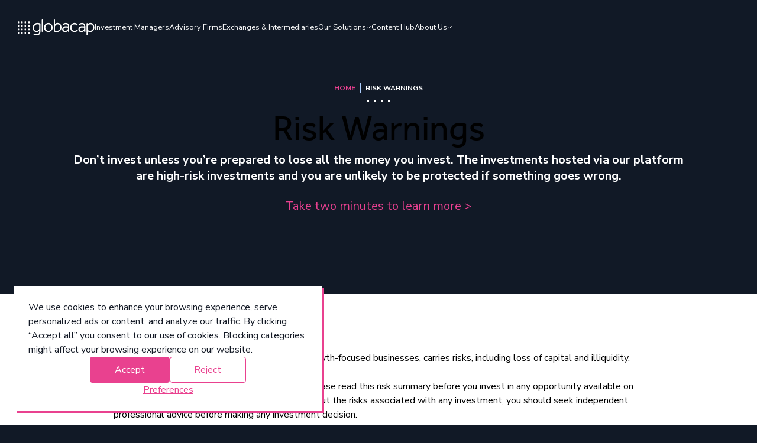

--- FILE ---
content_type: text/html; charset=UTF-8
request_url: https://globacap.com/risk-warnings/
body_size: 20263
content:
<!doctype html>
<html lang="en-US">

<head>
    <meta charset="UTF-8">
    <meta name="google-site-verification" content="l2NFAnTf1pF0N48MEqUnAoYy2X_8Cyq3jACrPUxx0PU" />
    <meta name="viewport" content="width=device-width, initial-scale=1">
    <link rel="profile" href="https://gmpg.org/xfn/11">
    <!-- Google Tag Manager -->
    <script>(function (w, d, s, l, i) {
            w[l] = w[l] || []; w[l].push({
                'gtm.start':
                    new Date().getTime(), event: 'gtm.js'
            }); var f = d.getElementsByTagName(s)[0],
                j = d.createElement(s), dl = l != 'dataLayer' ? '&l=' + l : ''; j.async = true; j.src =
                    'https://www.googletagmanager.com/gtm.js?id=' + i + dl; f.parentNode.insertBefore(j, f);
        })(window, document, 'script', 'dataLayer', 'GTM-MS6JWC8');</script>
    <!-- End Google Tag Manager -->
    <meta name='robots' content='index, follow, max-image-preview:large, max-snippet:-1, max-video-preview:-1' />
	<style>img:is([sizes="auto" i], [sizes^="auto," i]) { contain-intrinsic-size: 3000px 1500px }</style>
	
	<!-- This site is optimized with the Yoast SEO plugin v25.3.1 - https://yoast.com/wordpress/plugins/seo/ -->
	<title>Efficient Private Market Transactions with Globacap Technology</title>
	<meta name="description" content="Streamline private market transactions with Globacap whitelabel platform, reducing costs and enhancing liquidity. Understand key risks before investing." />
	<link rel="canonical" href="https://globacap.com/risk-warnings/" />
	<meta property="og:locale" content="en_US" />
	<meta property="og:type" content="article" />
	<meta property="og:title" content="Efficient Private Market Transactions with Globacap Technology" />
	<meta property="og:description" content="Streamline private market transactions with Globacap whitelabel platform, reducing costs and enhancing liquidity. Understand key risks before investing." />
	<meta property="og:url" content="https://globacap.com/risk-warnings/" />
	<meta property="og:site_name" content="Globacap" />
	<meta property="article:publisher" content="https://www.facebook.com/globacap" />
	<meta property="article:modified_time" content="2024-09-27T12:47:07+00:00" />
	<meta name="twitter:card" content="summary_large_image" />
	<meta name="twitter:site" content="@globacap" />
	<script type="application/ld+json" class="yoast-schema-graph">{"@context":"https://schema.org","@graph":[{"@type":"WebPage","@id":"https://globacap.com/risk-warnings/","url":"https://globacap.com/risk-warnings/","name":"Efficient Private Market Transactions with Globacap Technology","isPartOf":{"@id":"https://globacap.com/#website"},"datePublished":"2021-06-24T10:21:24+00:00","dateModified":"2024-09-27T12:47:07+00:00","description":"Streamline private market transactions with Globacap whitelabel platform, reducing costs and enhancing liquidity. Understand key risks before investing.","breadcrumb":{"@id":"https://globacap.com/risk-warnings/#breadcrumb"},"inLanguage":"en-US","potentialAction":[{"@type":"ReadAction","target":["https://globacap.com/risk-warnings/"]}]},{"@type":"BreadcrumbList","@id":"https://globacap.com/risk-warnings/#breadcrumb","itemListElement":[{"@type":"ListItem","position":1,"name":"Home","item":"https://globacap.com/"},{"@type":"ListItem","position":2,"name":"Risk Warnings"}]},{"@type":"WebSite","@id":"https://globacap.com/#website","url":"https://globacap.com/","name":"Globacap","description":"","publisher":{"@id":"https://globacap.com/#organization"},"potentialAction":[{"@type":"SearchAction","target":{"@type":"EntryPoint","urlTemplate":"https://globacap.com/?s={search_term_string}"},"query-input":{"@type":"PropertyValueSpecification","valueRequired":true,"valueName":"search_term_string"}}],"inLanguage":"en-US"},{"@type":"Organization","@id":"https://globacap.com/#organization","name":"Globacap","url":"https://globacap.com/","logo":{"@type":"ImageObject","inLanguage":"en-US","@id":"https://globacap.com/#/schema/logo/image/","url":"https://globacap.com/wp-content/uploads/2021/07/Wordmark.png","contentUrl":"https://globacap.com/wp-content/uploads/2021/07/Wordmark.png","width":1004,"height":204,"caption":"Globacap"},"image":{"@id":"https://globacap.com/#/schema/logo/image/"},"sameAs":["https://www.facebook.com/globacap","https://x.com/globacap","https://www.linkedin.com/company/globacap/"]}]}</script>
	<!-- / Yoast SEO plugin. -->


<link rel='dns-prefetch' href='//static.addtoany.com' />
<link rel='dns-prefetch' href='//unpkg.com' />
<link rel="alternate" type="application/rss+xml" title="Globacap &raquo; Feed" href="https://globacap.com/feed/" />
<link rel="alternate" type="application/rss+xml" title="Globacap &raquo; Comments Feed" href="https://globacap.com/comments/feed/" />
<script>
window._wpemojiSettings = {"baseUrl":"https:\/\/s.w.org\/images\/core\/emoji\/16.0.1\/72x72\/","ext":".png","svgUrl":"https:\/\/s.w.org\/images\/core\/emoji\/16.0.1\/svg\/","svgExt":".svg","source":{"concatemoji":"https:\/\/globacap.com\/wp-includes\/js\/wp-emoji-release.min.js?ver=6.8.3"}};
/*! This file is auto-generated */
!function(s,n){var o,i,e;function c(e){try{var t={supportTests:e,timestamp:(new Date).valueOf()};sessionStorage.setItem(o,JSON.stringify(t))}catch(e){}}function p(e,t,n){e.clearRect(0,0,e.canvas.width,e.canvas.height),e.fillText(t,0,0);var t=new Uint32Array(e.getImageData(0,0,e.canvas.width,e.canvas.height).data),a=(e.clearRect(0,0,e.canvas.width,e.canvas.height),e.fillText(n,0,0),new Uint32Array(e.getImageData(0,0,e.canvas.width,e.canvas.height).data));return t.every(function(e,t){return e===a[t]})}function u(e,t){e.clearRect(0,0,e.canvas.width,e.canvas.height),e.fillText(t,0,0);for(var n=e.getImageData(16,16,1,1),a=0;a<n.data.length;a++)if(0!==n.data[a])return!1;return!0}function f(e,t,n,a){switch(t){case"flag":return n(e,"\ud83c\udff3\ufe0f\u200d\u26a7\ufe0f","\ud83c\udff3\ufe0f\u200b\u26a7\ufe0f")?!1:!n(e,"\ud83c\udde8\ud83c\uddf6","\ud83c\udde8\u200b\ud83c\uddf6")&&!n(e,"\ud83c\udff4\udb40\udc67\udb40\udc62\udb40\udc65\udb40\udc6e\udb40\udc67\udb40\udc7f","\ud83c\udff4\u200b\udb40\udc67\u200b\udb40\udc62\u200b\udb40\udc65\u200b\udb40\udc6e\u200b\udb40\udc67\u200b\udb40\udc7f");case"emoji":return!a(e,"\ud83e\udedf")}return!1}function g(e,t,n,a){var r="undefined"!=typeof WorkerGlobalScope&&self instanceof WorkerGlobalScope?new OffscreenCanvas(300,150):s.createElement("canvas"),o=r.getContext("2d",{willReadFrequently:!0}),i=(o.textBaseline="top",o.font="600 32px Arial",{});return e.forEach(function(e){i[e]=t(o,e,n,a)}),i}function t(e){var t=s.createElement("script");t.src=e,t.defer=!0,s.head.appendChild(t)}"undefined"!=typeof Promise&&(o="wpEmojiSettingsSupports",i=["flag","emoji"],n.supports={everything:!0,everythingExceptFlag:!0},e=new Promise(function(e){s.addEventListener("DOMContentLoaded",e,{once:!0})}),new Promise(function(t){var n=function(){try{var e=JSON.parse(sessionStorage.getItem(o));if("object"==typeof e&&"number"==typeof e.timestamp&&(new Date).valueOf()<e.timestamp+604800&&"object"==typeof e.supportTests)return e.supportTests}catch(e){}return null}();if(!n){if("undefined"!=typeof Worker&&"undefined"!=typeof OffscreenCanvas&&"undefined"!=typeof URL&&URL.createObjectURL&&"undefined"!=typeof Blob)try{var e="postMessage("+g.toString()+"("+[JSON.stringify(i),f.toString(),p.toString(),u.toString()].join(",")+"));",a=new Blob([e],{type:"text/javascript"}),r=new Worker(URL.createObjectURL(a),{name:"wpTestEmojiSupports"});return void(r.onmessage=function(e){c(n=e.data),r.terminate(),t(n)})}catch(e){}c(n=g(i,f,p,u))}t(n)}).then(function(e){for(var t in e)n.supports[t]=e[t],n.supports.everything=n.supports.everything&&n.supports[t],"flag"!==t&&(n.supports.everythingExceptFlag=n.supports.everythingExceptFlag&&n.supports[t]);n.supports.everythingExceptFlag=n.supports.everythingExceptFlag&&!n.supports.flag,n.DOMReady=!1,n.readyCallback=function(){n.DOMReady=!0}}).then(function(){return e}).then(function(){var e;n.supports.everything||(n.readyCallback(),(e=n.source||{}).concatemoji?t(e.concatemoji):e.wpemoji&&e.twemoji&&(t(e.twemoji),t(e.wpemoji)))}))}((window,document),window._wpemojiSettings);
</script>
<style id='wp-emoji-styles-inline-css'>

	img.wp-smiley, img.emoji {
		display: inline !important;
		border: none !important;
		box-shadow: none !important;
		height: 1em !important;
		width: 1em !important;
		margin: 0 0.07em !important;
		vertical-align: -0.1em !important;
		background: none !important;
		padding: 0 !important;
	}
</style>
<link rel='stylesheet' id='wp-block-library-css' href='https://globacap.com/wp-includes/css/dist/block-library/style.min.css?ver=6.8.3' media='all' />
<style id='classic-theme-styles-inline-css'>
/*! This file is auto-generated */
.wp-block-button__link{color:#fff;background-color:#32373c;border-radius:9999px;box-shadow:none;text-decoration:none;padding:calc(.667em + 2px) calc(1.333em + 2px);font-size:1.125em}.wp-block-file__button{background:#32373c;color:#fff;text-decoration:none}
</style>
<style id='safe-svg-svg-icon-style-inline-css'>
.safe-svg-cover{text-align:center}.safe-svg-cover .safe-svg-inside{display:inline-block;max-width:100%}.safe-svg-cover svg{height:100%;max-height:100%;max-width:100%;width:100%}

</style>
<style id='global-styles-inline-css'>
:root{--wp--preset--aspect-ratio--square: 1;--wp--preset--aspect-ratio--4-3: 4/3;--wp--preset--aspect-ratio--3-4: 3/4;--wp--preset--aspect-ratio--3-2: 3/2;--wp--preset--aspect-ratio--2-3: 2/3;--wp--preset--aspect-ratio--16-9: 16/9;--wp--preset--aspect-ratio--9-16: 9/16;--wp--preset--color--black: #000000;--wp--preset--color--cyan-bluish-gray: #abb8c3;--wp--preset--color--white: #ffffff;--wp--preset--color--pale-pink: #f78da7;--wp--preset--color--vivid-red: #cf2e2e;--wp--preset--color--luminous-vivid-orange: #ff6900;--wp--preset--color--luminous-vivid-amber: #fcb900;--wp--preset--color--light-green-cyan: #7bdcb5;--wp--preset--color--vivid-green-cyan: #00d084;--wp--preset--color--pale-cyan-blue: #8ed1fc;--wp--preset--color--vivid-cyan-blue: #0693e3;--wp--preset--color--vivid-purple: #9b51e0;--wp--preset--gradient--vivid-cyan-blue-to-vivid-purple: linear-gradient(135deg,rgba(6,147,227,1) 0%,rgb(155,81,224) 100%);--wp--preset--gradient--light-green-cyan-to-vivid-green-cyan: linear-gradient(135deg,rgb(122,220,180) 0%,rgb(0,208,130) 100%);--wp--preset--gradient--luminous-vivid-amber-to-luminous-vivid-orange: linear-gradient(135deg,rgba(252,185,0,1) 0%,rgba(255,105,0,1) 100%);--wp--preset--gradient--luminous-vivid-orange-to-vivid-red: linear-gradient(135deg,rgba(255,105,0,1) 0%,rgb(207,46,46) 100%);--wp--preset--gradient--very-light-gray-to-cyan-bluish-gray: linear-gradient(135deg,rgb(238,238,238) 0%,rgb(169,184,195) 100%);--wp--preset--gradient--cool-to-warm-spectrum: linear-gradient(135deg,rgb(74,234,220) 0%,rgb(151,120,209) 20%,rgb(207,42,186) 40%,rgb(238,44,130) 60%,rgb(251,105,98) 80%,rgb(254,248,76) 100%);--wp--preset--gradient--blush-light-purple: linear-gradient(135deg,rgb(255,206,236) 0%,rgb(152,150,240) 100%);--wp--preset--gradient--blush-bordeaux: linear-gradient(135deg,rgb(254,205,165) 0%,rgb(254,45,45) 50%,rgb(107,0,62) 100%);--wp--preset--gradient--luminous-dusk: linear-gradient(135deg,rgb(255,203,112) 0%,rgb(199,81,192) 50%,rgb(65,88,208) 100%);--wp--preset--gradient--pale-ocean: linear-gradient(135deg,rgb(255,245,203) 0%,rgb(182,227,212) 50%,rgb(51,167,181) 100%);--wp--preset--gradient--electric-grass: linear-gradient(135deg,rgb(202,248,128) 0%,rgb(113,206,126) 100%);--wp--preset--gradient--midnight: linear-gradient(135deg,rgb(2,3,129) 0%,rgb(40,116,252) 100%);--wp--preset--font-size--small: 13px;--wp--preset--font-size--medium: 20px;--wp--preset--font-size--large: 36px;--wp--preset--font-size--x-large: 42px;--wp--preset--spacing--20: 0.44rem;--wp--preset--spacing--30: 0.67rem;--wp--preset--spacing--40: 1rem;--wp--preset--spacing--50: 1.5rem;--wp--preset--spacing--60: 2.25rem;--wp--preset--spacing--70: 3.38rem;--wp--preset--spacing--80: 5.06rem;--wp--preset--shadow--natural: 6px 6px 9px rgba(0, 0, 0, 0.2);--wp--preset--shadow--deep: 12px 12px 50px rgba(0, 0, 0, 0.4);--wp--preset--shadow--sharp: 6px 6px 0px rgba(0, 0, 0, 0.2);--wp--preset--shadow--outlined: 6px 6px 0px -3px rgba(255, 255, 255, 1), 6px 6px rgba(0, 0, 0, 1);--wp--preset--shadow--crisp: 6px 6px 0px rgba(0, 0, 0, 1);}:where(.is-layout-flex){gap: 0.5em;}:where(.is-layout-grid){gap: 0.5em;}body .is-layout-flex{display: flex;}.is-layout-flex{flex-wrap: wrap;align-items: center;}.is-layout-flex > :is(*, div){margin: 0;}body .is-layout-grid{display: grid;}.is-layout-grid > :is(*, div){margin: 0;}:where(.wp-block-columns.is-layout-flex){gap: 2em;}:where(.wp-block-columns.is-layout-grid){gap: 2em;}:where(.wp-block-post-template.is-layout-flex){gap: 1.25em;}:where(.wp-block-post-template.is-layout-grid){gap: 1.25em;}.has-black-color{color: var(--wp--preset--color--black) !important;}.has-cyan-bluish-gray-color{color: var(--wp--preset--color--cyan-bluish-gray) !important;}.has-white-color{color: var(--wp--preset--color--white) !important;}.has-pale-pink-color{color: var(--wp--preset--color--pale-pink) !important;}.has-vivid-red-color{color: var(--wp--preset--color--vivid-red) !important;}.has-luminous-vivid-orange-color{color: var(--wp--preset--color--luminous-vivid-orange) !important;}.has-luminous-vivid-amber-color{color: var(--wp--preset--color--luminous-vivid-amber) !important;}.has-light-green-cyan-color{color: var(--wp--preset--color--light-green-cyan) !important;}.has-vivid-green-cyan-color{color: var(--wp--preset--color--vivid-green-cyan) !important;}.has-pale-cyan-blue-color{color: var(--wp--preset--color--pale-cyan-blue) !important;}.has-vivid-cyan-blue-color{color: var(--wp--preset--color--vivid-cyan-blue) !important;}.has-vivid-purple-color{color: var(--wp--preset--color--vivid-purple) !important;}.has-black-background-color{background-color: var(--wp--preset--color--black) !important;}.has-cyan-bluish-gray-background-color{background-color: var(--wp--preset--color--cyan-bluish-gray) !important;}.has-white-background-color{background-color: var(--wp--preset--color--white) !important;}.has-pale-pink-background-color{background-color: var(--wp--preset--color--pale-pink) !important;}.has-vivid-red-background-color{background-color: var(--wp--preset--color--vivid-red) !important;}.has-luminous-vivid-orange-background-color{background-color: var(--wp--preset--color--luminous-vivid-orange) !important;}.has-luminous-vivid-amber-background-color{background-color: var(--wp--preset--color--luminous-vivid-amber) !important;}.has-light-green-cyan-background-color{background-color: var(--wp--preset--color--light-green-cyan) !important;}.has-vivid-green-cyan-background-color{background-color: var(--wp--preset--color--vivid-green-cyan) !important;}.has-pale-cyan-blue-background-color{background-color: var(--wp--preset--color--pale-cyan-blue) !important;}.has-vivid-cyan-blue-background-color{background-color: var(--wp--preset--color--vivid-cyan-blue) !important;}.has-vivid-purple-background-color{background-color: var(--wp--preset--color--vivid-purple) !important;}.has-black-border-color{border-color: var(--wp--preset--color--black) !important;}.has-cyan-bluish-gray-border-color{border-color: var(--wp--preset--color--cyan-bluish-gray) !important;}.has-white-border-color{border-color: var(--wp--preset--color--white) !important;}.has-pale-pink-border-color{border-color: var(--wp--preset--color--pale-pink) !important;}.has-vivid-red-border-color{border-color: var(--wp--preset--color--vivid-red) !important;}.has-luminous-vivid-orange-border-color{border-color: var(--wp--preset--color--luminous-vivid-orange) !important;}.has-luminous-vivid-amber-border-color{border-color: var(--wp--preset--color--luminous-vivid-amber) !important;}.has-light-green-cyan-border-color{border-color: var(--wp--preset--color--light-green-cyan) !important;}.has-vivid-green-cyan-border-color{border-color: var(--wp--preset--color--vivid-green-cyan) !important;}.has-pale-cyan-blue-border-color{border-color: var(--wp--preset--color--pale-cyan-blue) !important;}.has-vivid-cyan-blue-border-color{border-color: var(--wp--preset--color--vivid-cyan-blue) !important;}.has-vivid-purple-border-color{border-color: var(--wp--preset--color--vivid-purple) !important;}.has-vivid-cyan-blue-to-vivid-purple-gradient-background{background: var(--wp--preset--gradient--vivid-cyan-blue-to-vivid-purple) !important;}.has-light-green-cyan-to-vivid-green-cyan-gradient-background{background: var(--wp--preset--gradient--light-green-cyan-to-vivid-green-cyan) !important;}.has-luminous-vivid-amber-to-luminous-vivid-orange-gradient-background{background: var(--wp--preset--gradient--luminous-vivid-amber-to-luminous-vivid-orange) !important;}.has-luminous-vivid-orange-to-vivid-red-gradient-background{background: var(--wp--preset--gradient--luminous-vivid-orange-to-vivid-red) !important;}.has-very-light-gray-to-cyan-bluish-gray-gradient-background{background: var(--wp--preset--gradient--very-light-gray-to-cyan-bluish-gray) !important;}.has-cool-to-warm-spectrum-gradient-background{background: var(--wp--preset--gradient--cool-to-warm-spectrum) !important;}.has-blush-light-purple-gradient-background{background: var(--wp--preset--gradient--blush-light-purple) !important;}.has-blush-bordeaux-gradient-background{background: var(--wp--preset--gradient--blush-bordeaux) !important;}.has-luminous-dusk-gradient-background{background: var(--wp--preset--gradient--luminous-dusk) !important;}.has-pale-ocean-gradient-background{background: var(--wp--preset--gradient--pale-ocean) !important;}.has-electric-grass-gradient-background{background: var(--wp--preset--gradient--electric-grass) !important;}.has-midnight-gradient-background{background: var(--wp--preset--gradient--midnight) !important;}.has-small-font-size{font-size: var(--wp--preset--font-size--small) !important;}.has-medium-font-size{font-size: var(--wp--preset--font-size--medium) !important;}.has-large-font-size{font-size: var(--wp--preset--font-size--large) !important;}.has-x-large-font-size{font-size: var(--wp--preset--font-size--x-large) !important;}
:where(.wp-block-post-template.is-layout-flex){gap: 1.25em;}:where(.wp-block-post-template.is-layout-grid){gap: 1.25em;}
:where(.wp-block-columns.is-layout-flex){gap: 2em;}:where(.wp-block-columns.is-layout-grid){gap: 2em;}
:root :where(.wp-block-pullquote){font-size: 1.5em;line-height: 1.6;}
</style>
<link rel='stylesheet' id='parent-style-css' href='https://globacap.com/wp-content/themes/globacap/style.css?ver=6.8.3' media='all' />
<link rel='stylesheet' id='tailwind-style-css' href='https://globacap.com/wp-content/themes/globacap-child/dist/assets/main.css?ver=6.8.3' media='all' />
<link rel='stylesheet' id='_s-style-css' href='https://globacap.com/wp-content/themes/globacap-child/style.css?ver=1.0.7' media='all' />
<link rel='stylesheet' id='tailwind-css' href='https://globacap.com/wp-content/themes/globacap/css/main.css?ver=2.0' media='all' />
<link rel='stylesheet' id='editor-css' href='https://globacap.com/wp-content/themes/globacap/css/editor.css?ver=6.8.3' media='all' />
<link rel='stylesheet' id='owl-carousel-css' href='https://globacap.com/wp-content/themes/globacap/js/OwlCarousel2-2.3.4/dist/assets/owl.carousel.css?ver=6.8.3' media='all' />
<link rel='stylesheet' id='addtoany-css' href='https://globacap.com/wp-content/plugins/add-to-any/addtoany.min.css?ver=1.16' media='all' />
<script id="addtoany-core-js-before">
window.a2a_config=window.a2a_config||{};a2a_config.callbacks=[];a2a_config.overlays=[];a2a_config.templates={};
</script>
<script defer src="https://static.addtoany.com/menu/page.js" id="addtoany-core-js"></script>
<script src="https://globacap.com/wp-includes/js/jquery/jquery.min.js?ver=3.7.1" id="jquery-core-js"></script>
<script src="https://globacap.com/wp-includes/js/jquery/jquery-migrate.min.js?ver=3.4.1" id="jquery-migrate-js"></script>
<script defer src="https://globacap.com/wp-content/plugins/add-to-any/addtoany.min.js?ver=1.1" id="addtoany-jquery-js"></script>
<script src="https://globacap.com/wp-content/themes/globacap-child/dist/assets/main.js?ver=1.0" id="main-js-js"></script>
<script src="https://globacap.com/wp-content/themes/globacap/js/jquery.min.js?ver=6.8.3" id="jquery-js-js"></script>
<script async src="https://unpkg.com/@lottiefiles/lottie-player@0.4.0/dist/lottie-player.js?ver=6.8.3" id="lottieplayer-async-js"></script>
<link rel="https://api.w.org/" href="https://globacap.com/wp-json/" /><link rel="alternate" title="JSON" type="application/json" href="https://globacap.com/wp-json/wp/v2/pages/270" /><link rel="EditURI" type="application/rsd+xml" title="RSD" href="https://globacap.com/xmlrpc.php?rsd" />
<link rel='shortlink' href='https://globacap.com/?p=270' />
<link rel="alternate" title="oEmbed (JSON)" type="application/json+oembed" href="https://globacap.com/wp-json/oembed/1.0/embed?url=https%3A%2F%2Fglobacap.com%2Frisk-warnings%2F" />
<link rel="alternate" title="oEmbed (XML)" type="text/xml+oembed" href="https://globacap.com/wp-json/oembed/1.0/embed?url=https%3A%2F%2Fglobacap.com%2Frisk-warnings%2F&#038;format=xml" />
<style>.recentcomments a{display:inline !important;padding:0 !important;margin:0 !important;}</style><link rel="icon" href="https://globacap.com/wp-content/uploads/2021/06/cropped-Favicon-32x32.png" sizes="32x32" />
<link rel="icon" href="https://globacap.com/wp-content/uploads/2021/06/cropped-Favicon-192x192.png" sizes="192x192" />
<link rel="apple-touch-icon" href="https://globacap.com/wp-content/uploads/2021/06/cropped-Favicon-180x180.png" />
<meta name="msapplication-TileImage" content="https://globacap.com/wp-content/uploads/2021/06/cropped-Favicon-270x270.png" />
		<style id="wp-custom-css">
			.hero-content h2,
.hero-content h2 span {
	color: #fff !important;
}

.page__us .items.grid img {
    max-width: 200px;
}    

#lottie{
            background-color:#353535;
            width:100%;
            height:100%;
            display:block;
            overflow: hidden;
            transform: translate3d(0,0,0);
            text-align: center;
            opacity: 1;
        }

@media (min-width: 1024px) {
    .single-lp .statement-row.basic-row__row>div:first-child {
        padding-right: unset;
    }
	.single-lp .statement-row.basic-row__row>div:last-child {
        padding-left: unset;
    }
	.single-lp .statement-row.basic-row__row {
        gap:20px
    }
	
	.single-lp .statement-row.basic-row__row .statement-column__image {
		object-fit: contain;
	}
}


/*form*/
.ms-form {
    font-family: 'Nunito Sans', sans-serif;
    font-size: 12px;
    color: #333333;
    font-weight: 400;
    line-height: 1.333;
}

.ms-form * {
    -webkit-box-sizing: border-box;
    box-sizing: border-box;
}

.ms-form input::-webkit-input-placeholder,
.ms-form textarea::-webkit-input-placeholder {
    color: #79746B;
    opacity: 1;
}

.ms-form input:-ms-input-placeholder,
.ms-form textarea:-ms-input-placeholder {
    color: #79746B;
    opacity: 1;
}

.ms-form input::-ms-input-placeholder,
.ms-form textarea::-ms-input-placeholder {
    color: #79746B;
    opacity: 1;
}

.ms-form input::placeholder,
.ms-form textarea::placeholder {
    color: #79746B;
    opacity: 1;
}

.ms-form input {
    -webkit-appearance: none;
    -moz-appearance: none;
    appearance: none;
}

.ms-form textarea {
    display: block;
    height: 104px;
    resize: none;
    overflow: auto;
    padding-top: 8px;
    padding-bottom: 8px;
}

.ms-form select::-ms-expand {
    display: none;
}

@media (min-width: 480px) {
    .ms-form__row {
        display: -webkit-box;
        display: -ms-flexbox;
        display: flex;
        -ms-flex-wrap: wrap;
        flex-wrap: wrap;
        margin: 0 -14px;
    }
    .ms-form__row .ms-form__group {
        width: calc(50% - 28px);
        margin-left: 14px;
        margin-right: 14px;
    }
}

.ms-form__group {
    margin-bottom: 24px;
}

.ms-form__label {
    margin-bottom: 4px;
}

.ms-form__label sup {
    color: red;
    vertical-align: middle;
}

.ms-form__input {
    width: 100%;
    height: 40px;
    font-family: 'Nunito Sans', sans-serif;
    font-size: 16px;
    background-color: #F7F7F7;
    border-radius: 4px;
    -webkit-box-shadow: none;
    box-shadow: none;
    border: none;
    padding: 0 12px;
}

.ms-form__input:focus {
    border: none;
    -webkit-box-shadow: none;
    box-shadow: none;
    outline: none;
}

.ms-form__text {
    color: #6B7280;
    margin-bottom: 36px;
}

.ms-form__submit {
    margin-bottom: 0;
}

.ms-form__submit .button {
    width: 100%;
    cursor: pointer;
}

.ms-form .SumoSelect {
    width: 100%;
    font-size: 16px;
}

.ms-form .SumoSelect > .CaptionCont,
.ms-form .SumoSelect:focus > .CaptionCont,
.ms-form .SumoSelect:hover > .CaptionCont {
    -webkit-box-shadow: none;
    box-shadow: none;
}

.ms-form .SumoSelect > .CaptionCont {
    display: -webkit-box;
    display: -ms-flexbox;
    display: flex;
    -webkit-box-align: center;
    -ms-flex-align: center;
    align-items: center;
    height: 40px;
    background-color: #F7F7F7;
    border-radius: 4px;
    border: none;
    -webkit-box-shadow: none !important;
    box-shadow: none !important;
    padding: 10px 50px 10px 16px;
    cursor: pointer;
}

.ms-form .SumoSelect > .CaptionCont > span {
    padding: 0;
    cursor: pointer;
}

.ms-form .SumoSelect > .CaptionCont > span.placeholder {
    color: #79746B;
    font-style: normal;
}

.ms-form .SumoSelect > .CaptionCont > label {
    width: 50px;
    cursor: pointer;
}

.ms-form .SumoSelect > .CaptionCont > label > i {
    bottom: 3px;
    width: 8px;
    height: 8px;
    border: 2px solid #333333;
    border-top: none;
    border-right: none;
    background-image: none;
    opacity: 1;
    -webkit-transform: rotate(-45deg);
    transform: rotate(-45deg);
}

.ms-form .SumoSelect > .optWrapper {
    border: 1px solid #d9d9d9;
    -webkit-box-shadow: 0 5px 5px rgba(247, 247, 247, 0.5);
    box-shadow: 0 5px 5px rgba(247, 247, 247, 0.5);
    border-radius: 4px;
}

.ms-form .SumoSelect > .optWrapper .options {
    max-height: 175px;
    border-radius: 4px;
}

.ms-form .SumoSelect > .optWrapper .options li.opt {
    border-radius: 0;
    border-bottom: 1px solid #f7f7f7;
    padding: 6px 12px;
    cursor: pointer;
    -webkit-transition: all .2s ease;
    transition: all .2s ease;
}

.ms-form .SumoSelect > .optWrapper .options li.opt:last-child {
    border-bottom: none;
}

.ms-form .SumoSelect > .optWrapper .options li.opt:hover {
    background-color: #f7f7f7;
}

.ms-form .SumoSelect > .optWrapper .options li.opt.selected {
    background-color: #eaeaea;
}

.ms-form .SumoSelect > .optWrapper .options li.opt:first-child {
    display: none;
}

.ms-form .SumoSelect.open > .CaptionCont > label > i {
    top: 8px;
    -webkit-transform: rotate(135deg);
    transform: rotate(135deg);
}

.ms-form .SumoSelect.open > .optWrapper {
    top: 40px;
}

/* STACKED CAPTCHA */

.capbox {
	width: 100%;
	max-width: 220px;
	background-color: #BBBBBB;
	background-image: linear-gradient(#BBBBBB, #9E9E9E);
	border: #2A7D05 0px solid;
	border-width: 2px 2px 2px 20px;
	box-sizing: border-box;
	-moz-box-sizing: border-box;
	-webkit-box-sizing: border-box;
	display: inline-block;
	padding: 5px 15px 5px 15px;
	border-radius: 4px 4px 4px 4px;
	}

.capbox-inner {
	font: bold 12px arial, sans-serif;
	color: #000000;
	background-color: #E3E3E3;
	margin: 8px auto 0px auto;
	padding: 5px 10px 5px 10px;
	border-radius: 4px;
	}

#CaptchaDiv {
	font: normal 25px Impact, Charcoal, arial, sans-serif;
	font-style: italic;
	color: #000000;
	background-color: #FFFFFF;
	user-select: none;
	padding: 4px;
	border-radius: 4px;
	}

#CaptchaInput { border: #38B000 2px solid; margin: 3px 0px 1px 0px; width: 98%; }



/* M12 Additions */ 

.page-hero-content ul li:before, .rte ul li:before {
    --tw-bg-opacity: 1;
    background-color: rgba(64,97,208,var(--tw-bg-opacity));
    background-image: url([data-uri]);
    height: 25px;
		background-color: transparent;
		left: 0px;
    position: absolute;
    width: 25px;
    border-radius: 50%;
    color: #fff;
	  left: -10px;
    top: -2px;
}

.page-hero-image.w-full.lg\:w-1\/2 img {
    max-width: 75%;
}

@media (min-width: 1280px) {
	.hero-shape {
			right: -20vw !important;
	}
}

@media (max-width: 1280px) {
		.hero-shape {
				right: -15vw !important;
		}
}

@media (max-width: 1024px) {
		.hero-shape {
				display: none !important;
		}
}

.button-primary:hover {
    background: #FB5D96;
    border: 4px solid #FB5D96 !important;
}

.main-navigation .menu-item {
    margin-right: 2.4rem !important;
}

.hero-content.text-center.lg\:text-left.lg\:max-w-lg.xl\:ml-24.relative.z-10 {
    max-width: 36rem;
}

.hero-image-animation {
    margin-right: 0px !important;
}

.relative.bg-white.text-secondary-900.py-10.md\:py-16.lg\:py-24 {
    padding-top: 3rem;
		padding-bottom: 3rem;
}

ul.sub-menu .menu-item {
    margin-right: 0px !important;
}

.hero-content h1,
.hero-content p {
	color: #fff !important;
}


.sub-menu {
    color: #5D6574 !important;
    display: grid;
    grid-template-columns: repeat(4,minmax(0,1fr));

}

@media (max-width: 1530px) {

    .menu {
        gap: 20px;
    }
    .menu-item__link {
        font-size: 15px;
        line-height: 15px;
    }
}



.main-navigation .menu-item>.sub-menu>.menu-item:after {
    background-image: url(data:image/svg+xml;charset=utf-8,%3Csvg width='16' height='16' fill='none' xmlns='http://www.w3.org/2000/svg'%3E%3Cpath d='M8 0 6.59 1.41 12.17 7H0v2h12.17l-5.58 5.59L8 16l8-8-8-8z' fill='%23F0468C'/%3E%3C/svg%3E);
    display: none;
}


ul#primary-menu li a {
	color: #193C7d;
}

ul#primary-menu li ul.sub-menu li a {
	color: #5D6574;
}

.site-header {
	background-color: #fff
}

@media (min-width: 1024px) {
.hero {
    margin-bottom: 4rem;
}
}

body, 
footer {
    background: #111926 !important;
	}

.post-article-content {
    background-color: transparent;
}

.page-hero-content ol li, .page-hero-content ul li, .rte ol li, .rte ul li {
    margin-bottom: 1rem;
    padding-left: 1.6rem;
    position: relative;
}

.sub-menu-content {
    gap: 80px;
    padding: 0 85px !important;
}

a.text-white.sub-menu__link:hover {
    color: #e94190;
}

.stat {
    gap: 60px;
}

.product-features__single {
    display: grid;
    grid-template-columns: repeat(2,minmax(0,1fr));
    gap: 20px;
	width: 100%;
}

.product-features__single .product-feature>div {
    min-height: 210px;
}

.product-features__single .product-feature {
    max-width: 100%;
}

.post-article-content {
    flex-grow: 1;
}

.recent-posts__row a.block {
    display: flex;
    flex-direction: column;
}

.post-article-button-arrow {
    position: absolute;
    bottom: 0px;
    bottom: 20px;
}

.rte p a {
    color: #e94190;
}

.bullet-info-title {
    font: normal normal normal 26px Effra;
}

.bullet-info-content {
    font: normal normal normal 18px/26px Nunito Sans;
}


@media (min-width: 1024px) {
    .site-main {
        padding-top: 0px;
    }

}

.shift-angled-container, .shift-angled-section {
    margin-right: -2vw;
}

.content-hub-tag {
    border: 1px solid #203d79;
    border-radius: 37px;
    font: normal normal normal 16px Effra;
    padding: 6px 20px;
}

.post-grid .block {
	position: relative;
	display: flex;
  flex-direction: column;
}

.post-grid__filter {
	display: none;
}

iframe {
    width: 100%;
}

.dropdown-menu .bg-gray-mirage {
    background-color: #1b273b !important;
	padding-left: 10px;
		padding-right: 10px;
}

.product-feature h3.text-secondary-900 {
    color: #000;
}

.text-center.interactive-iconography__title.font-header.interactive-iconography__title {
  color: #000;
}

.home .section-header h2 {
  color: #000;
}

.hero {
	overflow: hidden;
}


/* END STACKED CAPTCHA */		</style>
		    <link rel="preconnect" href="https://fonts.gstatic.com">
    <link href="https://fonts.googleapis.com/css2?family=Nunito+Sans:wght@300;400;700&display=swap" rel="stylesheet">
    <link rel='stylesheet' id='typekit-effra-css' href='https://use.typekit.net/wks5weg.css?ver=5.7.2' type='text/css'
        media='all' />
    <!-- Start VWO Async SmartCode -->
    <script type='text/javascript'>
        window._vwo_code = window._vwo_code || (function () {
            var account_id = 592300,
                settings_tolerance = 2000,
                library_tolerance = 2500,
                use_existing_jquery = false,
                is_spa = 1,
                hide_element = 'body',

                /* DO NOT EDIT BELOW THIS LINE */
                f = false,
                d = document,
                code = {
                    use_existing_jquery: function () {
                        return use_existing_jquery;
                    },
                    library_tolerance: function () {
                        return library_tolerance;
                    },
                    finish: function () {
                        if (!f) {
                            f = true;
                            var a = d.getElementById('_vis_opt_path_hides');
                            if (a) a.parentNode.removeChild(a);
                        }
                    },
                    finished: function () {
                        return f;
                    },
                    load: function (a) {
                        var b = d.createElement('script');
                        b.src = a;
                        b.type = 'text/javascript';
                        b.innerText;
                        b.onerror = function () {
                            _vwo_code.finish();
                        };
                        d.getElementsByTagName('head')[0].appendChild(b);
                    },
                    init: function () {
                        window.settings_timer = setTimeout(function () {
                            _vwo_code.finish()
                        }, settings_tolerance);
                        var a = d.createElement('style'),
                            b = hide_element ? hide_element + '{opacity:0 !important;filter:alpha(opacity=0) !important;background:none !important;}' : '',
                            h = d.getElementsByTagName('head')[0];
                        a.setAttribute('id', '_vis_opt_path_hides');
                        a.setAttribute('type', 'text/css');
                        if (a.styleSheet) a.styleSheet.cssText = b;
                        else a.appendChild(d.createTextNode(b));
                        h.appendChild(a);
                        this.load('https://dev.visualwebsiteoptimizer.com/j.php?a=' + account_id + '&u=' + encodeURIComponent(d.URL) + '&f=' + (+is_spa) + '&r=' + Math.random());
                        return settings_timer;
                    }
                };
            window._vwo_settings_timer = code.init();
            return code;
        }());
    </script>
    <!-- End VWO Async SmartCode -->
    <!-- Google Tag Manager -->
    <script>
        (function (w, d, s, l, i) {
            w[l] = w[l] || [];
            w[l].push({
                'gtm.start': new Date().getTime(),
                event: 'gtm.js'
            });
            var f = d.getElementsByTagName(s)[0],
                j = d.createElement(s),
                dl = l != 'dataLayer' ? '&l=' + l : '';
            j.async = true;
            j.src =
                'https://www.googletagmanager.com/gtm.js?id=' + i + dl;
            f.parentNode.insertBefore(j, f);
        })(window, document, 'script', 'dataLayer', 'GTM-T6L929R');
    </script>
    <!-- End Google Tag Manager -->
    <link rel="stylesheet" href="https://globacap.com/wp-content/themes/globacap/css/custom.css">
    <!--  Hotjar Tracking Code for https://globacap.com/ -->
    <script>
        (function (h, o, t, j, a, r) {
            h.hj = h.hj || function () { (h.hj.q = h.hj.q || []).push(arguments) };
            h._hjSettings = { hjid: 3860420, hjsv: 6 };
            a = o.getElementsByTagName('head')[0];
            r = o.createElement('script'); r.async = 1;
            r.src = t + h._hjSettings.hjid + j + h._hjSettings.hjsv;
            a.appendChild(r);
        })(window, document, 'https://static.hotjar.com/c/hotjar-', '.js?sv=');
    </script>
</head>

<body class="wp-singular page-template-default page page-id-270 wp-theme-globacap wp-child-theme-globacap-child page__risk-warnings">
    
        <!-- Google Tag Manager (noscript) -->
    <noscript><iframe src="https://www.googletagmanager.com/ns.html?id=GTM-MS6JWC8" height="0" width="0"
            style="display:none;visibility:hidden"></iframe></noscript>
    <!-- End Google Tag Manager (noscript) -->
    <div id="page" class="site sticky top-0 z-50">
        <a class="skip-link screen-reader-text" href="#primary">Skip to content</a>
        <header id="header"
            class="flex justify-between items-center text-white relative transition-all ease-in-out delay-500"
            style="z-index: 999999">
            <div class="header-logo-menu flex items-center">
                <a href="https://globacap.com/" rel="home">
                    <img src="https://globacap.com/wp-content/themes/globacap-child/img/logo.svg" width="189" height="52"
                        class="site-logo" />
                </a>
                <x-navbar 
  value="{&quot;nav&quot;:[{&quot;title&quot;:&quot;Investment Managers&quot;,&quot;url&quot;:&quot;\/investment-managers&quot;,&quot;children&quot;:[],&quot;subMenuType&quot;:&quot;normal&quot;},{&quot;title&quot;:&quot;Advisory Firms&quot;,&quot;url&quot;:&quot;\/advisers-distributors&quot;,&quot;children&quot;:[],&quot;subMenuType&quot;:&quot;normal&quot;},{&quot;title&quot;:&quot;Exchanges &amp; Intermediaries&quot;,&quot;url&quot;:&quot;\/exchanges-intermediaries&quot;,&quot;children&quot;:[],&quot;subMenuType&quot;:&quot;normal&quot;},{&quot;title&quot;:&quot;Our Solutions&quot;,&quot;url&quot;:&quot;#&quot;,&quot;children&quot;:[{&quot;title&quot;:&quot;Our Packages&quot;,&quot;url&quot;:&quot;\/solutions&quot;,&quot;children&quot;:[{&quot;title&quot;:&quot;Individual Vehicles&quot;,&quot;url&quot;:&quot;\/solutions&quot;,&quot;children&quot;:[]},{&quot;title&quot;:&quot;Full Lifecycle Management&quot;,&quot;url&quot;:&quot;\/solutions&quot;,&quot;children&quot;:[]},{&quot;title&quot;:&quot;Individual Feeder Vehicles&quot;,&quot;url&quot;:&quot;\/solutions&quot;,&quot;children&quot;:[]}]},{&quot;title&quot;:&quot;Capital Raising&quot;,&quot;url&quot;:&quot;\/placement-workflow\/&quot;,&quot;children&quot;:[{&quot;title&quot;:&quot;Placement Workflow&quot;,&quot;url&quot;:&quot;\/placement-workflow\/&quot;,&quot;children&quot;:[{&quot;title&quot;:&quot;Placement Management&quot;,&quot;url&quot;:&quot;\/placement-workflow\/&quot;,&quot;children&quot;:[]},{&quot;title&quot;:&quot;Document Execution&quot;,&quot;url&quot;:&quot;\/placement-workflow\/document-execution\/&quot;,&quot;children&quot;:[]},{&quot;title&quot;:&quot;Order Book&quot;,&quot;url&quot;:&quot;\/placement-workflow\/order-book-management\/&quot;,&quot;children&quot;:[]},{&quot;title&quot;:&quot;Data Room&quot;,&quot;url&quot;:&quot;\/placement-workflow\/data-room\/&quot;,&quot;children&quot;:[]}]},{&quot;title&quot;:&quot;Regulatory Services&quot;,&quot;url&quot;:&quot;\/regulatory-services\/&quot;,&quot;children&quot;:[{&quot;title&quot;:&quot;Custody&quot;,&quot;url&quot;:&quot;\/regulatory-services\/#custody&quot;,&quot;children&quot;:[]},{&quot;title&quot;:&quot;Arranging&quot;,&quot;url&quot;:&quot;\/regulatory-services\/#arranging&quot;,&quot;children&quot;:[]}]},{&quot;title&quot;:&quot;Settlement&quot;,&quot;url&quot;:&quot;\/settlement-securities-issuance\/&quot;,&quot;children&quot;:[{&quot;title&quot;:&quot;Cash settlement&quot;,&quot;url&quot;:&quot;\/settlement-securities-issuance\/#cash-settlement&quot;,&quot;children&quot;:[]},{&quot;title&quot;:&quot;Securities issuance&quot;,&quot;url&quot;:&quot;\/settlement-securities-issuance\/#issuance&quot;,&quot;children&quot;:[]}]},{&quot;title&quot;:&quot;Investor CRM&quot;,&quot;url&quot;:&quot;\/investor-crm&quot;,&quot;children&quot;:[{&quot;title&quot;:&quot;Investor &amp; investment management&quot;,&quot;url&quot;:&quot;\/investor-crm\/investor-investment-management&quot;,&quot;children&quot;:[]},{&quot;title&quot;:&quot;Investor onboarding&quot;,&quot;url&quot;:&quot;\/investor-crm\/investor-onboarding&quot;,&quot;children&quot;:[]},{&quot;title&quot;:&quot;Investor communications&quot;,&quot;url&quot;:&quot;\/investor-crm\/investor-communications&quot;,&quot;children&quot;:[]}]},{&quot;title&quot;:&quot;Registry Management&quot;,&quot;url&quot;:&quot;\/register-management&quot;,&quot;children&quot;:[]}]},{&quot;title&quot;:&quot;Secondaries&quot;,&quot;url&quot;:&quot;\/liquidity-events&quot;,&quot;children&quot;:[{&quot;title&quot;:&quot;Secondary Transactions&quot;,&quot;url&quot;:&quot;https:\/\/globacap.com\/liquidity-events\/&quot;,&quot;children&quot;:[{&quot;title&quot;:&quot;Liquidity rounds&quot;,&quot;url&quot;:&quot;\/liquidity-events\/#liquidity-rounds&quot;,&quot;children&quot;:[]},{&quot;title&quot;:&quot;Buyouts &amp; Buybacks&quot;,&quot;url&quot;:&quot;\/liquidity-events\/#liquidity-rounds&quot;,&quot;children&quot;:[]}]},{&quot;title&quot;:&quot;Settlement&quot;,&quot;url&quot;:&quot;\/secondary-transactions-settlement&quot;,&quot;children&quot;:[]},{&quot;title&quot;:&quot;Regulatory Services&quot;,&quot;url&quot;:&quot;\/regulatory-services\/&quot;,&quot;children&quot;:[{&quot;title&quot;:&quot;Custody&quot;,&quot;url&quot;:&quot;\/regulatory-services\/#custody&quot;,&quot;children&quot;:[]},{&quot;title&quot;:&quot;Arranging&quot;,&quot;url&quot;:&quot;\/regulatory-services\/#arranging&quot;,&quot;children&quot;:[]}]},{&quot;title&quot;:&quot;Registry Management&quot;,&quot;url&quot;:&quot;\/register-management&quot;,&quot;children&quot;:[]}]}],&quot;subMenuType&quot;:&quot;mega&quot;,&quot;postAndImage&quot;:{&quot;title&quot;:&quot;Globacap raises $21m Series B to drive digitisation of private capital markets&quot;,&quot;image&quot;:&quot;https:\/\/globacap.com\/wp-content\/uploads\/2024\/02\/Globacap-Series-B-funding-round-scaled-1.jpg&quot;,&quot;url&quot;:&quot;https:\/\/globacap.com\/news\/globacap-raises-21m-series-b-funding\/&quot;}},{&quot;title&quot;:&quot;Content Hub&quot;,&quot;url&quot;:&quot;https:\/\/globacap.com\/content-hub\/&quot;,&quot;children&quot;:[],&quot;subMenuType&quot;:&quot;normal&quot;},{&quot;title&quot;:&quot;About Us&quot;,&quot;url&quot;:&quot;\/about-us&quot;,&quot;children&quot;:[{&quot;title&quot;:&quot;Who are we&quot;,&quot;url&quot;:&quot;\/about-us\/#who-we-are&quot;,&quot;children&quot;:[]},{&quot;title&quot;:&quot;Our mission&quot;,&quot;url&quot;:&quot;\/about-us\/#our-mission&quot;,&quot;children&quot;:[]},{&quot;title&quot;:&quot;Our leadership&quot;,&quot;url&quot;:&quot;\/about-us\/#our-leadership&quot;,&quot;children&quot;:[]},{&quot;title&quot;:&quot;Our values&quot;,&quot;url&quot;:&quot;\/about-us\/#our-values&quot;,&quot;children&quot;:[]},{&quot;title&quot;:&quot;Careers&quot;,&quot;url&quot;:&quot;\/about-us\/#careers&quot;,&quot;children&quot;:[]},{&quot;title&quot;:&quot;News&quot;,&quot;url&quot;:&quot;\/news&quot;,&quot;children&quot;:[]}],&quot;subMenuType&quot;:&quot;mega&quot;,&quot;postAndImage&quot;:{&quot;title&quot;:&quot;Globacap appoints Wealthkernel\u2019s Brian Schwieger as Chairman&quot;,&quot;image&quot;:&quot;https:\/\/globacap.com\/wp-content\/uploads\/2024\/05\/Brian-S-1.png&quot;,&quot;url&quot;:&quot;https:\/\/globacap.com\/news\/globacap-chairman-brian-schwieger\/&quot;}}]}"
></x-navbar>            </div>
            <ul class="hidden lg:flex header-buttons items-center">
                <li class="dropdown relative">
                    <button class="flex" style="width: auto !important; height: auto !important;">
                        <svg width="16" height="16" viewBox="0 0 16 16" fill="none" xmlns="http://www.w3.org/2000/svg">
                            <path
                                d="M8 0C9.06087 0 10.0783 0.421427 10.8284 1.17157C11.5786 1.92172 12 2.93913 12 4C12 5.06087 11.5786 6.07828 10.8284 6.82843C10.0783 7.57857 9.06087 8 8 8C6.93913 8 5.92172 7.57857 5.17157 6.82843C4.42143 6.07828 4 5.06087 4 4C4 2.93913 4.42143 1.92172 5.17157 1.17157C5.92172 0.421427 6.93913 0 8 0ZM8 10C12.42 10 16 11.79 16 14V16H0V14C0 11.79 3.58 10 8 10Z"
                                fill="#E7408F" />
                        </svg>
                    </button>
                    <div class="hidden dropdown-menu login-menu">
                        <ul class="bg-gray-mirage">
                            <li class="">
                                <div class="mobile-menu-nav-item__item children">
                                    <a href="https://platform.globacap.com/login">
                                        For investors                                    </a>
                                </div>
                            </li>
                            <li class="">
                                <div class="mobile-menu-nav-item__item children">
                                    <a href="https://console.globacap.com/login">
                                        For companies                                    </a>
                                </div>
                            </li>
                        </ul>
                    </div>
                </li>
                <li>
                    <a href="/contact-us" class="bg-primary-1000 get-in-touch-button">
                        Get in touch                    </a>
                </li>
            </ul>
            <div class="xl:hidden">
                <x-mobile-nav  value="{&quot;nav&quot;:[{&quot;title&quot;:&quot;Investment Managers&quot;,&quot;url&quot;:&quot;\/investment-managers&quot;,&quot;children&quot;:[],&quot;subMenuType&quot;:&quot;normal&quot;},{&quot;title&quot;:&quot;Advisory Firms&quot;,&quot;url&quot;:&quot;\/advisers-distributors&quot;,&quot;children&quot;:[],&quot;subMenuType&quot;:&quot;normal&quot;},{&quot;title&quot;:&quot;Exchanges &amp; Intermediaries&quot;,&quot;url&quot;:&quot;\/exchanges-intermediaries&quot;,&quot;children&quot;:[],&quot;subMenuType&quot;:&quot;normal&quot;},{&quot;title&quot;:&quot;Our Solutions&quot;,&quot;url&quot;:&quot;#&quot;,&quot;children&quot;:[{&quot;title&quot;:&quot;Our Packages&quot;,&quot;url&quot;:&quot;\/solutions&quot;,&quot;children&quot;:[{&quot;title&quot;:&quot;Individual Vehicles&quot;,&quot;url&quot;:&quot;\/solutions&quot;,&quot;children&quot;:[]},{&quot;title&quot;:&quot;Full Lifecycle Management&quot;,&quot;url&quot;:&quot;\/solutions&quot;,&quot;children&quot;:[]},{&quot;title&quot;:&quot;Individual Feeder Vehicles&quot;,&quot;url&quot;:&quot;\/solutions&quot;,&quot;children&quot;:[]}]},{&quot;title&quot;:&quot;Capital Raising&quot;,&quot;url&quot;:&quot;\/placement-workflow\/&quot;,&quot;children&quot;:[{&quot;title&quot;:&quot;Placement Workflow&quot;,&quot;url&quot;:&quot;\/placement-workflow\/&quot;,&quot;children&quot;:[{&quot;title&quot;:&quot;Placement Management&quot;,&quot;url&quot;:&quot;\/placement-workflow\/&quot;,&quot;children&quot;:[]},{&quot;title&quot;:&quot;Document Execution&quot;,&quot;url&quot;:&quot;\/placement-workflow\/document-execution\/&quot;,&quot;children&quot;:[]},{&quot;title&quot;:&quot;Order Book&quot;,&quot;url&quot;:&quot;\/placement-workflow\/order-book-management\/&quot;,&quot;children&quot;:[]},{&quot;title&quot;:&quot;Data Room&quot;,&quot;url&quot;:&quot;\/placement-workflow\/data-room\/&quot;,&quot;children&quot;:[]}]},{&quot;title&quot;:&quot;Regulatory Services&quot;,&quot;url&quot;:&quot;\/regulatory-services\/&quot;,&quot;children&quot;:[{&quot;title&quot;:&quot;Custody&quot;,&quot;url&quot;:&quot;\/regulatory-services\/#custody&quot;,&quot;children&quot;:[]},{&quot;title&quot;:&quot;Arranging&quot;,&quot;url&quot;:&quot;\/regulatory-services\/#arranging&quot;,&quot;children&quot;:[]}]},{&quot;title&quot;:&quot;Settlement&quot;,&quot;url&quot;:&quot;\/settlement-securities-issuance\/&quot;,&quot;children&quot;:[{&quot;title&quot;:&quot;Cash settlement&quot;,&quot;url&quot;:&quot;\/settlement-securities-issuance\/#cash-settlement&quot;,&quot;children&quot;:[]},{&quot;title&quot;:&quot;Securities issuance&quot;,&quot;url&quot;:&quot;\/settlement-securities-issuance\/#issuance&quot;,&quot;children&quot;:[]}]},{&quot;title&quot;:&quot;Investor CRM&quot;,&quot;url&quot;:&quot;\/investor-crm&quot;,&quot;children&quot;:[{&quot;title&quot;:&quot;Investor &amp; investment management&quot;,&quot;url&quot;:&quot;\/investor-crm\/investor-investment-management&quot;,&quot;children&quot;:[]},{&quot;title&quot;:&quot;Investor onboarding&quot;,&quot;url&quot;:&quot;\/investor-crm\/investor-onboarding&quot;,&quot;children&quot;:[]},{&quot;title&quot;:&quot;Investor communications&quot;,&quot;url&quot;:&quot;\/investor-crm\/investor-communications&quot;,&quot;children&quot;:[]}]},{&quot;title&quot;:&quot;Registry Management&quot;,&quot;url&quot;:&quot;\/register-management&quot;,&quot;children&quot;:[]}]},{&quot;title&quot;:&quot;Secondaries&quot;,&quot;url&quot;:&quot;\/liquidity-events&quot;,&quot;children&quot;:[{&quot;title&quot;:&quot;Secondary Transactions&quot;,&quot;url&quot;:&quot;https:\/\/globacap.com\/liquidity-events\/&quot;,&quot;children&quot;:[{&quot;title&quot;:&quot;Liquidity rounds&quot;,&quot;url&quot;:&quot;\/liquidity-events\/#liquidity-rounds&quot;,&quot;children&quot;:[]},{&quot;title&quot;:&quot;Buyouts &amp; Buybacks&quot;,&quot;url&quot;:&quot;\/liquidity-events\/#liquidity-rounds&quot;,&quot;children&quot;:[]}]},{&quot;title&quot;:&quot;Settlement&quot;,&quot;url&quot;:&quot;\/secondary-transactions-settlement&quot;,&quot;children&quot;:[]},{&quot;title&quot;:&quot;Regulatory Services&quot;,&quot;url&quot;:&quot;\/regulatory-services\/&quot;,&quot;children&quot;:[{&quot;title&quot;:&quot;Custody&quot;,&quot;url&quot;:&quot;\/regulatory-services\/#custody&quot;,&quot;children&quot;:[]},{&quot;title&quot;:&quot;Arranging&quot;,&quot;url&quot;:&quot;\/regulatory-services\/#arranging&quot;,&quot;children&quot;:[]}]},{&quot;title&quot;:&quot;Registry Management&quot;,&quot;url&quot;:&quot;\/register-management&quot;,&quot;children&quot;:[]}]}],&quot;subMenuType&quot;:&quot;mega&quot;,&quot;postAndImage&quot;:{&quot;title&quot;:&quot;Globacap raises $21m Series B to drive digitisation of private capital markets&quot;,&quot;image&quot;:&quot;https:\/\/globacap.com\/wp-content\/uploads\/2024\/02\/Globacap-Series-B-funding-round-scaled-1.jpg&quot;,&quot;url&quot;:&quot;https:\/\/globacap.com\/news\/globacap-raises-21m-series-b-funding\/&quot;}},{&quot;title&quot;:&quot;Content Hub&quot;,&quot;url&quot;:&quot;https:\/\/globacap.com\/content-hub\/&quot;,&quot;children&quot;:[],&quot;subMenuType&quot;:&quot;normal&quot;},{&quot;title&quot;:&quot;About Us&quot;,&quot;url&quot;:&quot;\/about-us&quot;,&quot;children&quot;:[{&quot;title&quot;:&quot;Who are we&quot;,&quot;url&quot;:&quot;\/about-us\/#who-we-are&quot;,&quot;children&quot;:[]},{&quot;title&quot;:&quot;Our mission&quot;,&quot;url&quot;:&quot;\/about-us\/#our-mission&quot;,&quot;children&quot;:[]},{&quot;title&quot;:&quot;Our leadership&quot;,&quot;url&quot;:&quot;\/about-us\/#our-leadership&quot;,&quot;children&quot;:[]},{&quot;title&quot;:&quot;Our values&quot;,&quot;url&quot;:&quot;\/about-us\/#our-values&quot;,&quot;children&quot;:[]},{&quot;title&quot;:&quot;Careers&quot;,&quot;url&quot;:&quot;\/about-us\/#careers&quot;,&quot;children&quot;:[]},{&quot;title&quot;:&quot;News&quot;,&quot;url&quot;:&quot;\/news&quot;,&quot;children&quot;:[]}],&quot;subMenuType&quot;:&quot;mega&quot;,&quot;postAndImage&quot;:{&quot;title&quot;:&quot;Globacap appoints Wealthkernel\u2019s Brian Schwieger as Chairman&quot;,&quot;image&quot;:&quot;https:\/\/globacap.com\/wp-content\/uploads\/2024\/05\/Brian-S-1.png&quot;,&quot;url&quot;:&quot;https:\/\/globacap.com\/news\/globacap-chairman-brian-schwieger\/&quot;}}],&quot;contactLink&quot;:&quot;\/contact-us&quot;,&quot;contactLabel&quot;:&quot;Get in touch&quot;,&quot;loginLinks&quot;:[{&quot;link&quot;:&quot;https:\/\/platform.globacap.com\/login&quot;,&quot;label&quot;:&quot;For investors&quot;},{&quot;link&quot;:&quot;https:\/\/console.globacap.com\/login&quot;,&quot;label&quot;:&quot;For companies&quot;}]}"></x-mobile-nav>            </div>


        </header>
        <nav class="mobile-menu fixed">
            <div class="mobile-menu-nav-wrapper">
                <ul class="mobile-menu-nav">
                                            <li class="mobile-menu-nav-item">
                            <div class="mobile-menu-nav-item__item">
                                <a href="/#" class="">
                                    Capital Raising                                </a>
                                                                    <button class="mobile-dropdown-icon menu-child-toggle"></button>
                                                            </div>
                                                            <div class="mobile-child-menu">
                                    <div class="mobile-menu-nav-item-children__separator"></div>
                                    <ul class="mobile-menu-nav-item-children">
                                                                                    <li class="">
                                                <div class="mobile-menu-nav-item__item children">
                                                    <a href="https://globacap.com/placement-workflow/" class="">
                                                        Placement workflow                                                    </a>
                                                                                                            <button class="mobile-dropdown-icon final-child-toggle"></button>
                                                                                                    </div>
                                                                                                    <ul class="final-child-nav hidden">
                                                                                                                    <li class="">
                                                                <a href="https://globacap.com/placement-workflow/document-execution/" class="final-child-nav__link">
                                                                    Document Execution                                                                </a>
                                                            </li>
                                                                                                                    <li class="">
                                                                <a href="https://globacap.com/placement-workflow/data-room/" class="final-child-nav__link">
                                                                    Data Room                                                                </a>
                                                            </li>
                                                                                                                    <li class="">
                                                                <a href="https://globacap.com/placement-workflow/order-book-management/" class="final-child-nav__link">
                                                                    Order Book Management System                                                                </a>
                                                            </li>
                                                                                                            </ul>
                                                                                            </li>
                                                                                    <li class="">
                                                <div class="mobile-menu-nav-item__item children">
                                                    <a href="https://globacap.com/regulatory-services/" class="">
                                                        Regulatory services                                                    </a>
                                                                                                            <button class="mobile-dropdown-icon final-child-toggle"></button>
                                                                                                    </div>
                                                                                                    <ul class="final-child-nav hidden">
                                                                                                                    <li class="">
                                                                <a href="https://globacap.com/regulatory-services/#custody" class="final-child-nav__link">
                                                                    Custody                                                                </a>
                                                            </li>
                                                                                                                    <li class="">
                                                                <a href="https://globacap.com/regulatory-services/#custody" class="final-child-nav__link">
                                                                    Arranging                                                                </a>
                                                            </li>
                                                                                                            </ul>
                                                                                            </li>
                                                                                    <li class="">
                                                <div class="mobile-menu-nav-item__item children">
                                                    <a href="https://globacap.com/settlement-securities-issuance/" class="">
                                                        Settlement & issuance                                                    </a>
                                                                                                            <button class="mobile-dropdown-icon final-child-toggle"></button>
                                                                                                    </div>
                                                                                                    <ul class="final-child-nav hidden">
                                                                                                                    <li class="">
                                                                <a href="https://globacap.com/settlement-securities-issuance/#cash-settlement" class="final-child-nav__link">
                                                                    Cash Settlement                                                                </a>
                                                            </li>
                                                                                                                    <li class="">
                                                                <a href="https://globacap.com/settlement-securities-issuance/#issuance" class="final-child-nav__link">
                                                                    Securities Issuance                                                                </a>
                                                            </li>
                                                                                                            </ul>
                                                                                            </li>
                                                                                    <li class="">
                                                <div class="mobile-menu-nav-item__item children">
                                                    <a href="https://globacap.com/investor-crm/" class="">
                                                        Investor CRM                                                    </a>
                                                                                                            <button class="mobile-dropdown-icon final-child-toggle"></button>
                                                                                                    </div>
                                                                                                    <ul class="final-child-nav hidden">
                                                                                                                    <li class="">
                                                                <a href="https://globacap.com/investor-crm/investor-communications/" class="final-child-nav__link">
                                                                    Investor Communications                                                                </a>
                                                            </li>
                                                                                                                    <li class="">
                                                                <a href="https://globacap.com/investor-crm/investor-onboarding/" class="final-child-nav__link">
                                                                    Investor Onboarding                                                                </a>
                                                            </li>
                                                                                                                    <li class="">
                                                                <a href="https://globacap.com/investor-crm/investor-investment-management/" class="final-child-nav__link">
                                                                    Investor & Investment Management                                                                </a>
                                                            </li>
                                                                                                            </ul>
                                                                                            </li>
                                                                                    <li class="">
                                                <div class="mobile-menu-nav-item__item children">
                                                    <a href="https://globacap.com/register-management/" class="">
                                                        Registry management                                                    </a>
                                                                                                            <button class="mobile-dropdown-icon final-child-toggle"></button>
                                                                                                    </div>
                                                                                                    <ul class="final-child-nav hidden">
                                                                                                                    <li class="">
                                                                <a href="https://globacap.com/register-management/#private-placements" class="final-child-nav__link">
                                                                    Private Placement                                                                </a>
                                                            </li>
                                                                                                                    <li class="">
                                                                <a href="https://globacap.com/register-management/#private-placements" class="final-child-nav__link">
                                                                    Secondary Liquidity                                                                </a>
                                                            </li>
                                                                                                            </ul>
                                                                                            </li>
                                                                            </ul>
                                </div>
                                                    </li>
                                            <li class="mobile-menu-nav-item">
                            <div class="mobile-menu-nav-item__item">
                                <a href="#" class="">
                                    Secondaries                                </a>
                                                                    <button class="mobile-dropdown-icon menu-child-toggle"></button>
                                                            </div>
                                                            <div class="mobile-child-menu">
                                    <div class="mobile-menu-nav-item-children__separator"></div>
                                    <ul class="mobile-menu-nav-item-children">
                                                                                    <li class="">
                                                <div class="mobile-menu-nav-item__item children">
                                                    <a href="https://globacap.com/liquidity-events/" class="">
                                                        Secondary Transactions                                                    </a>
                                                                                                            <button class="mobile-dropdown-icon final-child-toggle"></button>
                                                                                                    </div>
                                                                                                    <ul class="final-child-nav hidden">
                                                                                                                    <li class="">
                                                                <a href="https://globacap.com/liquidity-events/#liquidity-rounds" class="final-child-nav__link">
                                                                    Liquidity Rounds                                                                </a>
                                                            </li>
                                                                                                                    <li class="">
                                                                <a href="https://globacap.com/liquidity-events/#liquidity-rounds" class="final-child-nav__link">
                                                                    Buybacks & Buyouts                                                                </a>
                                                            </li>
                                                                                                            </ul>
                                                                                            </li>
                                                                                    <li class="">
                                                <div class="mobile-menu-nav-item__item children">
                                                    <a href="https://globacap.com/secondary-transactions-settlement/" class="">
                                                        Settlement                                                    </a>
                                                                                                    </div>
                                                                                            </li>
                                                                                    <li class="">
                                                <div class="mobile-menu-nav-item__item children">
                                                    <a href="https://globacap.com/regulatory-services/" class="">
                                                        Regulatory services                                                    </a>
                                                                                                            <button class="mobile-dropdown-icon final-child-toggle"></button>
                                                                                                    </div>
                                                                                                    <ul class="final-child-nav hidden">
                                                                                                                    <li class="">
                                                                <a href="https://globacap.com/regulatory-services/#custody" class="final-child-nav__link">
                                                                    Custody                                                                </a>
                                                            </li>
                                                                                                                    <li class="">
                                                                <a href="https://globacap.com/regulatory-services/#custody" class="final-child-nav__link">
                                                                    Arranging                                                                </a>
                                                            </li>
                                                                                                            </ul>
                                                                                            </li>
                                                                                    <li class="">
                                                <div class="mobile-menu-nav-item__item children">
                                                    <a href="https://globacap.com/register-management/" class="">
                                                        Registry management                                                    </a>
                                                                                                            <button class="mobile-dropdown-icon final-child-toggle"></button>
                                                                                                    </div>
                                                                                                    <ul class="final-child-nav hidden">
                                                                                                                    <li class="">
                                                                <a href="https://globacap.com/register-management/#private-placements" class="final-child-nav__link">
                                                                    Private Placement                                                                </a>
                                                            </li>
                                                                                                                    <li class="">
                                                                <a href="https://globacap.com/register-management/#private-placements" class="final-child-nav__link">
                                                                    Secondary Liquidity                                                                </a>
                                                            </li>
                                                                                                            </ul>
                                                                                            </li>
                                                                                    <li class="">
                                                <div class="mobile-menu-nav-item__item children">
                                                    <a href="https://globacap.com/tokenization/" class="">
                                                        Tokenization                                                    </a>
                                                                                                    </div>
                                                                                            </li>
                                                                            </ul>
                                </div>
                                                    </li>
                                            <li class="mobile-menu-nav-item">
                            <div class="mobile-menu-nav-item__item">
                                <a href="/resources" class="">
                                    Resources                                </a>
                                                                    <button class="mobile-dropdown-icon menu-child-toggle"></button>
                                                            </div>
                                                            <div class="mobile-child-menu">
                                    <div class="mobile-menu-nav-item-children__separator"></div>
                                    <ul class="mobile-menu-nav-item-children">
                                                                                    <li class="">
                                                <div class="mobile-menu-nav-item__item children">
                                                    <a href="https://globacap.com/content-hub/" class="">
                                                        Content hub                                                    </a>
                                                                                                    </div>
                                                                                            </li>
                                                                                    <li class="">
                                                <div class="mobile-menu-nav-item__item children">
                                                    <a href="/resources/events-webinars/" class="">
                                                        Events & webinars                                                    </a>
                                                                                                    </div>
                                                                                            </li>
                                                                                    <li class="">
                                                <div class="mobile-menu-nav-item__item children">
                                                    <a href="https://globacap.com/news/" class="">
                                                        News                                                    </a>
                                                                                                    </div>
                                                                                            </li>
                                                                            </ul>
                                </div>
                                                    </li>
                                            <li class="mobile-menu-nav-item">
                            <div class="mobile-menu-nav-item__item">
                                <a href="/about-us/" class="">
                                    About us                                </a>
                                                                    <button class="mobile-dropdown-icon menu-child-toggle"></button>
                                                            </div>
                                                            <div class="mobile-child-menu">
                                    <div class="mobile-menu-nav-item-children__separator"></div>
                                    <ul class="mobile-menu-nav-item-children">
                                                                                    <li class="">
                                                <div class="mobile-menu-nav-item__item children">
                                                    <a href="https://globacap.com/about-us/#who-we-are" class="">
                                                        Who We Are                                                    </a>
                                                                                                    </div>
                                                                                            </li>
                                                                                    <li class="">
                                                <div class="mobile-menu-nav-item__item children">
                                                    <a href="https://globacap.com/about-us/#our-mission" class="">
                                                        Our Mission                                                    </a>
                                                                                                    </div>
                                                                                            </li>
                                                                                    <li class="">
                                                <div class="mobile-menu-nav-item__item children">
                                                    <a href="https://globacap.com/about-us/#our-leadership" class="">
                                                        Our Leadership                                                    </a>
                                                                                                    </div>
                                                                                            </li>
                                                                                    <li class="">
                                                <div class="mobile-menu-nav-item__item children">
                                                    <a href="https://globacap.com/about-us/#our-values" class="">
                                                        Our Values                                                    </a>
                                                                                                    </div>
                                                                                            </li>
                                                                                    <li class="">
                                                <div class="mobile-menu-nav-item__item children">
                                                    <a href="https://globacap.com/about-us/#careers" class="">
                                                        Careers                                                    </a>
                                                                                                    </div>
                                                                                            </li>
                                                                            </ul>
                                </div>
                                                    </li>
                                        <li class="mobile-menu-nav-item">
                        <div class="mobile-menu-nav-item__item">
                            <a href="#" class="">
                                Log in
                            </a>
                            <button class="mobile-dropdown-icon menu-child-toggle"></button>
                        </div>
                        <div class="mobile-child-menu">
                            <div class="mobile-menu-nav-item-children__separator"></div>
                            <ul class="mobile-menu-nav-item-children">
                                <li class="">
                                    <div class="mobile-menu-nav-item__item children">
                                        <a href="https://platform.globacap.com/login">
                                            Login - For investors                                        </a>
                                    </div>
                                </li>
                                <li class="">
                                    <div class="mobile-menu-nav-item__item children">
                                        <a href="https://console.globacap.com/login">
                                            Login - For companies                                        </a>
                                    </div>
                                </li>
                            </ul>
                        </div>
                    </li>
                </ul>
                <a href="/contact-us" class="mobile-get-in-touch-button">
                    Get in touch                </a>
            </div>

        </nav>

            </div>

    <script>
        (function ($) {
            $(document).on('scroll', function (event) {
                const scrollAmount = $(this).scrollTop();
                const header = $('#header')

                if (scrollAmount > 50) {
                    header.addClass('bg-gray-mirage')
                } else {
                    header.removeClass('bg-gray-mirage')
                }
            })

            $('.final-child-toggle').click(function (event) {
                const button = $(this);
                const parentElement = button.parent();
                parentElement.parent().toggleClass('show-final-menu')
            })

            $('.menu-child-toggle').click(function (event) {
                const button = $(this);
                const parentElement = button.parent();
                parentElement.parent().toggleClass('show-child-menu')
            })

            $('.mobile-menu-toggle').click(function (event) {
                $(this).toggleClass('mobile-menu-toggle-active')
                $('.mobile-menu').toggle()
            })

            $(".geo-popup").delay(4000).queue(function () {
                $(this).addClass("active").dequeue();
            });

            $('.geo-popup-close').click(function (event) {
                $('.geo-popup').removeClass('active')
            })
        })(jQuery)
    </script>
	<h1 class="screen-reader-text">Risk Warnings</h1>
	<main id="primary" class="site-main">

		
<div id="" class="relative   ">
  <div class="page-hero  page-hero-center bg-transparent">
    <div class="relative z-10 container px-4 m-auto">
      <div class="relative xl:pl-24 xl:pr-24 flex flex-col  text-center   lg:items-center">

        

        


        
          <div class="page-hero-content mb-8 w-full lg:max-w-2xl">
                          <div class="page-hero-breadcrumbs">
                <ul>
                                      <li>
                      <a href="/" >Home</a>
                      <span></span>
                    </li>
                                      <li>
                      <a >Risk Warnings</a>
                      <span></span>
                    </li>
                                  </ul>
              </div>
            
            <h2>Risk Warnings</h2>
<p><strong>Don’t invest unless you’re prepared to lose all the money you invest. The investments hosted via our platform are high-risk investments and you are unlikely to be protected if something goes wrong.</strong></p>
<p><span style="color: #e94190"><a style="color: #e94190" href="https://globacap.com/risk-of-loss/" target="_blank" rel="noopener">Take two minutes to learn more &gt;</a></span></p>
                      </div>


          
          
          
        
      </div>
    </div>
  </div>
  </div>


<div id="" class="basic-section relative overflow-hidden bg-white text-gray-500 py-10 md:py-16 lg:py-24">

  <div class="container m-auto px-4">

    <div class="xl:px-24 rte">
      <div class="max-w-4xl m-auto">
        <div class="col-12 col-md-8 offset-md-2 typography">
<div class="col-12 col-md-8 offset-md-2 typography">
<div class="col-12 col-md-8 offset-md-2 typography">
<div class="col-12 col-md-8 offset-md-2 typography">
<div class="col-12 col-md-8 offset-md-2 typography">
<div class="col-12 col-md-8 offset-md-2 typography">
<p>Investing, particularly in early stage and other growth-focused businesses, carries risks, including loss of capital and illiquidity.</p>
<p>To help you understand some of the key risks, please read this risk summary before you invest in any opportunity available on the Globacap Platform. If you are in any doubt about the risks associated with any investment, you should seek independent professional advice before making any investment decision.</p>
<p>&nbsp;</p>
</div>
<section id="section-0" class="col-12 col-md-8 offset-md-2 typography">
<h2>Risk of Loss</h2>
<p>Your capital is at risk. Investments in any asset may lose some or all of their value. You may not necessarily get back the amount you invested. In making any investment you must accept all risks associated therewith, including the risk of total loss. Private or unlisted investments may not be readily realisable, and can be riskier.</p>
</section>
</div>
</div>
<p>&nbsp;</p>
<div class="col-12 col-md-8 offset-md-2 typography">
<div class="col-12 col-md-8 offset-md-2 typography">
<section id="section-1" class="col-12 col-md-8 offset-md-2 typography">
<h2>Liquidity Risk</h2>
<p>Private investments may be highly illiquid and there may be no market for those investments. This means that you may not be able to sell or dispose of your investments at a later date if you wished to do so. This may also reduce the value of any assets. You must be prepared to hold any investment indefinitely, and should not invest any amounts which you may need access to in the future.</p>
<p>&nbsp;</p>
</section>
<section id="section-2" class="col-12 col-md-8 offset-md-2 typography">
<h2>Diversification</h2>
<p>Diversification involves spreading your money across different types of investments with different risks or characteristics with the aim of reducing your overall risk or the impact of any risks associated with any particular investment or groups of investment. However, it will not lessen all types of risk. Diversification is an essential part of investing. Investors should only invest a proportion of their available investment funds into investments available on the Globacap Platform and should ensure (taking independent professional advice from their financial advisers where needed) that their overall investment portfolio is appropriately diversified based on their circumstances, experience, sophistication, and risk appetite.</p>
<p>&nbsp;</p>
</section>
<section id="section-3" class="col-12 col-md-8 offset-md-2 typography">
<h2>Past Performance</h2>
<p>Past performance is not necessarily a guide to future performance. The value of an investment and the income from it can fluctuate, it may be affected by one or more risks and exchange rate variations and you may not get back any amount invested. Forward looking or aspirational statements made by an entity raising capital on the Globacap Platform may not be realised.</p>
<p>&nbsp;</p>
</section>
<section id="section-4" class="col-12 col-md-8 offset-md-2 typography">
<h2>Dilution</h2>
<p>Any investment you make in a business through the Globacap Platform may be subject to dilution in the future. This could be due to the business raising additional capital in the future, the granting of shares to employees or founders, or the vesting of existing or future shares, options, or convertible investments. If a business issues new shares to new investors, the percentage of the business that you own will decline. New shares may also have different rights to dividends, voting rights, and so on, which may be better than the rights attaching to your shares. The exercise of these rights may work to your disadvantage.</p>
<p>&nbsp;</p>
</section>
<section id="section-5" class="col-12 col-md-8 offset-md-2 typography">
<h2>Early Stage Businesses</h2>
<p>If an investment is in or associated with an early stage businesses or growth-focused business then it will be subject to heightened risks. Early stage businesses are at greater risks of difficulties or business failure, and are inherently more risky. The majority of start-up or early stage businesses fail or do not scale as planned and therefore investing in these businesses may involve significant risk. It is likely that you may lose all, or part, of your investment. You should only invest an amount that you are willing to lose and should only consider investing in early stage businesses as part of an appropriately diversified portfolio. If a business you invest in fails, you will lose all of your investment.</p>
<p>&nbsp;</p>
</section>
<section id="section-6" class="col-12 col-md-8 offset-md-2 typography">
<h2>Foreign Exchange Risk</h2>
<p>Deals on the Globacap platform may be denominated in different currencies which may be different to your nominated currency. Therefore, the value of any investment in your nominated currency will change in line with fluctuations in the exchange rate between the denominated currency of the relevant investment and your nominated currency.</p>
<p>In addition, for certain deals, investments may be permitted in multiple currencies other than the deal currency (a ‘cross currency order’), which may include cryptocurrencies. If you invest in a currency other than the deal currency, your investment currency will be converted to the deal currency at the time of your investment. If the deal is cancelled or your investment does not proceed for any reason, any amounts returned to you will be that amount of deal currency (not your investment currency). Depending on fluctuations in the currencies, the value of your investment and any amounts returned to you in the deal currency may be worth less (or more) than your original investment currency amount. You will be subject to all foreign exchange and conversion risks associated with the investment currency and the deal currency at all times. Volatility in those currencies or cryptocurrencies may magnify those risks.</p>
<p>&nbsp;</p>
</section>
<section id="section-7" class="col-12 col-md-8 offset-md-2 typography">
<h2>Tax</h2>
<p>You are solely responsible for determining the tax requirements associated with any investment and/or your holding, dealing, selling or otherwise any investment. You must seek independent tax advice in connection with investing in securities over the Globacap Platform, which may result in adverse tax consequences to you, including withholding taxes, income taxes, and tax reporting requirements.</p>
<p>Own Risk<br />
You must assess each investment yourself, and accept all risks associated with such investment, based on your own expertise and judgement and such independent professional advice (including legal, tax, regulatory, accounting, financial and investment advice) from your third party advisers as you consider appropriate in your particular.</p>
<p>&nbsp;</p>
</section>
<section id="section-8" class="col-12 col-md-8 offset-md-2 typography">
<h2>No Advice</h2>
<p>Globacap is not acting as your advisor and is not providing you with any financial advice, legal advice, tax advice, or any other form of advice. It is your responsibility to obtain such advice, including legal, tax, accounting, regulatory, investment, financial and other professional advice, as you deem appropriate based on your particular circumstances, knowledge and experience.</p>
<p>&nbsp;</p>
</section>
<section id="section-9" class="col-12 col-md-8 offset-md-2 typography">
<h2>No Endorsement</h2>
<p>Investments available on the Globacap Platform are not associated with Globacap, and are not sponsored, endorsed, guaranteed or recommended by Globacap. The existence of an investment on the Globacap Platform is not an endorsement or recommendation by Globacap of that investment. The approval of a communication as a financial promotion is not an endorsement of that communication, or any form of recommendation relating to that financial promotion.</p>
</section>
</div>
</div>
</div>
</div>
</div>
      </div>
    </div>

  </div>

</div>



<div id="" class="relative py-10 md:py-16 lg:py-24 bg-white">
  <div class="container m-auto px-4">
    <div class="relative z-10 max-w-[1430px] mx-auto">
      <div class="flex flex-col gap-6 lg:!gap-10 items-start">
        <h2 class="text-black text-3xl lg:!text-[3.5rem] !mb-0">
          Recent posts        </h2>
        <a
          href="/content-hub"
          class="button button-primary text-lg lg:!px-8 hover-outline"
        >
          More insights        </a>
      </div>
    </div>

    

    <div class="relative z-10 recent-posts max-w-[1430px] mx-auto mt-8 lg:!mt-12">
              <div class="recent-posts__row lg:flex">
                      <a href="https://globacap.com/content-hub/video/the-future-of-investing/" class="block group overflow-hidden rounded-lg">
                <div class="post-article-thumb relative overflow-hidden w-full w-auto [&#038;_img]:group-hover:scale-[1.1] [&#038;_img]:transition-transform [&#038;_img]:duration-500">
                  <img fetchpriority="high" decoding="async" width="1200" height="628" src="https://globacap.com/wp-content/uploads/2024/10/The-Future-of-Investing-Launch-Social-Card.jpg" class="attachment-post-thumbnail size-post-thumbnail wp-post-image" alt="the future of investing - private markets" srcset="https://globacap.com/wp-content/uploads/2024/10/The-Future-of-Investing-Launch-Social-Card.jpg 1200w, https://globacap.com/wp-content/uploads/2024/10/The-Future-of-Investing-Launch-Social-Card-300x157.jpg 300w, https://globacap.com/wp-content/uploads/2024/10/The-Future-of-Investing-Launch-Social-Card-1024x536.jpg 1024w, https://globacap.com/wp-content/uploads/2024/10/The-Future-of-Investing-Launch-Social-Card-768x402.jpg 768w" sizes="(max-width: 1200px) 100vw, 1200px" />                </div>
                <div class="post-article-content p-6 pt-7 !border !border-black flex flex-col items-start">
                  <div class="mb-4 lg:mb-6">
                    <h4 class="mb-4 font-bold">The Future of Investing</h4>
                    <p><p>We are proud to have participated in The Future of Investing, a news-style program by ITN to highlight the the outlook of the investment landscape&#8230;</p>
</p>
                  </div>
                  <svg class="mt-auto" xmlns="http://www.w3.org/2000/svg" width="22" height="22" viewBox="0 0 22 22" fill="none">
                    <g>
                      <path d="M20.9431 10.8942L20.5312 10.4811L20.5313 10.4809L20.4254 10.375L20.4252 10.3749L20.3193 10.2686L20.3192 10.2688L14.5586 4.50819L14.4525 4.40213L14.3464 4.50819L13.308 5.54659L13.202 5.65266L13.308 5.75872L17.6661 10.1168L1.46665 10.1168L1.31665 10.1168L1.31665 10.2668L1.31665 11.7335L1.31665 11.8835L1.46665 11.8835L17.6661 11.8835L13.308 16.2415L13.202 16.3476L13.308 16.4537L14.3464 17.4921L14.4525 17.5981L14.5586 17.4921L20.3192 11.7315L20.3193 11.7316L20.4252 11.6254L20.4254 11.6252L20.5313 11.5193L20.5312 11.5192L20.9431 11.106L21.0487 11.0001L20.9431 10.8942Z" fill="currentColor" stroke="currentColor" stroke-width="0.3"/>
                    </g>
                  </svg>
                </div>
            </a>
                      <a href="https://globacap.com/content-hub/reports/creating-a-competitive-edge-steps-toward-successful-digitisation/" class="block group overflow-hidden rounded-lg">
                <div class="post-article-thumb relative overflow-hidden w-full w-auto [&#038;_img]:group-hover:scale-[1.1] [&#038;_img]:transition-transform [&#038;_img]:duration-500">
                  <img decoding="async" width="631" height="430" src="https://globacap.com/wp-content/uploads/2024/09/Globacap-Digitisation-Report-July-2024.jpg" class="attachment-post-thumbnail size-post-thumbnail wp-post-image" alt="Institutional investment managers" srcset="https://globacap.com/wp-content/uploads/2024/09/Globacap-Digitisation-Report-July-2024.jpg 631w, https://globacap.com/wp-content/uploads/2024/09/Globacap-Digitisation-Report-July-2024-300x204.jpg 300w" sizes="(max-width: 631px) 100vw, 631px" />                </div>
                <div class="post-article-content p-6 pt-7 !border !border-black flex flex-col items-start">
                  <div class="mb-4 lg:mb-6">
                    <h4 class="mb-4 font-bold">Creating a competitive edge: steps toward successful digitisation</h4>
                    <p><p>This post is part of a series on&nbsp;The Digital Transformation of Private Equity: Unlocking Opportunities in Private Markets. If you&#8217;d like to download the full&#8230;</p>
</p>
                  </div>
                  <svg class="mt-auto" xmlns="http://www.w3.org/2000/svg" width="22" height="22" viewBox="0 0 22 22" fill="none">
                    <g>
                      <path d="M20.9431 10.8942L20.5312 10.4811L20.5313 10.4809L20.4254 10.375L20.4252 10.3749L20.3193 10.2686L20.3192 10.2688L14.5586 4.50819L14.4525 4.40213L14.3464 4.50819L13.308 5.54659L13.202 5.65266L13.308 5.75872L17.6661 10.1168L1.46665 10.1168L1.31665 10.1168L1.31665 10.2668L1.31665 11.7335L1.31665 11.8835L1.46665 11.8835L17.6661 11.8835L13.308 16.2415L13.202 16.3476L13.308 16.4537L14.3464 17.4921L14.4525 17.5981L14.5586 17.4921L20.3192 11.7315L20.3193 11.7316L20.4252 11.6254L20.4254 11.6252L20.5313 11.5193L20.5312 11.5192L20.9431 11.106L21.0487 11.0001L20.9431 10.8942Z" fill="currentColor" stroke="currentColor" stroke-width="0.3"/>
                    </g>
                  </svg>
                </div>
            </a>
                      <a href="https://globacap.com/content-hub/reports/why-digitisation-matters-a-catalyst-for-change-in-private-equity/" class="block group overflow-hidden rounded-lg">
                <div class="post-article-thumb relative overflow-hidden w-full w-auto [&#038;_img]:group-hover:scale-[1.1] [&#038;_img]:transition-transform [&#038;_img]:duration-500">
                  <img decoding="async" width="1473" height="1299" src="https://globacap.com/wp-content/uploads/2024/08/digitisation_3.1.jpg" class="attachment-post-thumbnail size-post-thumbnail wp-post-image" alt="" srcset="https://globacap.com/wp-content/uploads/2024/08/digitisation_3.1.jpg 1473w, https://globacap.com/wp-content/uploads/2024/08/digitisation_3.1-300x265.jpg 300w, https://globacap.com/wp-content/uploads/2024/08/digitisation_3.1-1024x903.jpg 1024w, https://globacap.com/wp-content/uploads/2024/08/digitisation_3.1-768x677.jpg 768w, https://globacap.com/wp-content/uploads/2024/08/digitisation_3.1-1225x1080.jpg 1225w" sizes="(max-width: 1473px) 100vw, 1473px" />                </div>
                <div class="post-article-content p-6 pt-7 !border !border-black flex flex-col items-start">
                  <div class="mb-4 lg:mb-6">
                    <h4 class="mb-4 font-bold">Why Digitisation Matters &#8211; A Catalyst for Change in Private Equity</h4>
                    <p><p>This post is part of a series on The Digital Transformation of Private Equity: Unlocking Opportunities in Private Markets. If you&#8217;d like to download the full&#8230;</p>
</p>
                  </div>
                  <svg class="mt-auto" xmlns="http://www.w3.org/2000/svg" width="22" height="22" viewBox="0 0 22 22" fill="none">
                    <g>
                      <path d="M20.9431 10.8942L20.5312 10.4811L20.5313 10.4809L20.4254 10.375L20.4252 10.3749L20.3193 10.2686L20.3192 10.2688L14.5586 4.50819L14.4525 4.40213L14.3464 4.50819L13.308 5.54659L13.202 5.65266L13.308 5.75872L17.6661 10.1168L1.46665 10.1168L1.31665 10.1168L1.31665 10.2668L1.31665 11.7335L1.31665 11.8835L1.46665 11.8835L17.6661 11.8835L13.308 16.2415L13.202 16.3476L13.308 16.4537L14.3464 17.4921L14.4525 17.5981L14.5586 17.4921L20.3192 11.7315L20.3193 11.7316L20.4252 11.6254L20.4254 11.6252L20.5313 11.5193L20.5312 11.5192L20.9431 11.106L21.0487 11.0001L20.9431 10.8942Z" fill="currentColor" stroke="currentColor" stroke-width="0.3"/>
                    </g>
                  </svg>
                </div>
            </a>
                  </div>
                </div>

  </div>
</div>

	</main><!-- #main -->

<footer class="site-footer relative z-40 bg-secondary-900 py-8 text-white">
  <div class="container px-4 m-auto">

    <div class="text-center md:flex md:text-left xl:pl-24 xl:pr-24">
      <div class="footer-left w-full md:w-1/6">
        <a class="site-logo m-auto md:ml-0" href="https://globacap.com/" rel="home">Globacap</a>
        <div class="flex mt-8 md:mt-4 justify-center lg:justify-start">
          <a href="https://twitter.com/globacap" target="_blank">
            <img src="https://globacap.com/wp-content/themes/globacap/img/twitter-icon.png"
              style="max-width: 30px; margin-right: 10px;">
          </a>
          <a href="https://www.linkedin.com/company/globacap" target="_blank">
            <img src="https://globacap.com/wp-content/themes/globacap/img/linkedin-icon.png"
              style="max-width: 30px; margin-right: 10px;">
          </a>
          <a href="https://www.youtube.com/@Globacap" target="_blank">
            <img src="https://globacap.com/wp-content/themes/globacap/img/youtube-icon.png" style="max-width: 30px;">
          </a>
        </div>

        <div class="certification-logo mt-6 flex justify-center lg:justify-start">
          <img class="max-w-[70px]" src="https://globacap.com/wp-content/themes/globacap/img/certification_logo.png">
        </div>


        <div class="my-6">
          <p class="m-0 font-light"></p>
        </div>

        <p class="m-0 font-light"></p>
      </div>
      <div class="footer-right w-full mt-10 md:m-0 md:w-5/6 md:pl-7">
        <div class="[&_li]:!m-0 [&_.menu]:md:gap-[3rem] [&_.menu]:md:gap-y-[1.5rem] [&_.menu]:md:flex-wrap">
          <div class="menu-footer-menu-1-container"><ul id="footer-menu-1" class="menu"><li id="menu-item-19" class="menu-item menu-item-type-custom menu-item-object-custom menu-item-19"><a href="/about-us/#team">Our leadership</a></li>
<li id="menu-item-20" class="menu-item menu-item-type-custom menu-item-object-custom menu-item-20"><a href="/about-us/#careers">Careers</a></li>
<li id="menu-item-2720" class="menu-item menu-item-type-post_type menu-item-object-page menu-item-2720"><a href="https://globacap.com/contact-us/">Contact us</a></li>
<li id="menu-item-3016" class="menu-item menu-item-type-custom menu-item-object-custom menu-item-3016"><a href="https://globacap.com/news/">News</a></li>
<li id="menu-item-4848" class="menu-item menu-item-type-custom menu-item-object-custom menu-item-4848"><a href="https://trust.globacap.com">Trust Center</a></li>
</ul></div>        </div>

        <div
          class="py-10 md:flex md:justify-between md:items-start [&_li]:!m-0 [&_.menu]:md:gap-[3rem] [&_.menu]:md:gap-y-[1.5rem] [&_.menu]:md:flex-wrap">
          <div class="menu-footer-menu-2-container"><ul id="footer-menu-2" class="menu"><li id="menu-item-271" class="menu-item menu-item-type-post_type menu-item-object-page menu-item-privacy-policy menu-item-271"><a rel="privacy-policy" href="https://globacap.com/privacy-policy/">Privacy Policy</a></li>
<li id="menu-item-2964" class="menu-item menu-item-type-post_type menu-item-object-page menu-item-2964"><a href="https://globacap.com/terms-conditions/">Terms &#038; Conditions</a></li>
<li id="menu-item-272" class="menu-item menu-item-type-post_type menu-item-object-page menu-item-272"><a href="https://globacap.com/cookie-policy/">Cookie Policy</a></li>
<li id="menu-item-273" class="menu-item menu-item-type-post_type menu-item-object-page current-menu-item page_item page-item-270 current_page_item menu-item-273"><a href="https://globacap.com/risk-warnings/" aria-current="page">Risk Warnings</a></li>
<li id="menu-item-4490" class="menu-item menu-item-type-custom menu-item-object-custom menu-item-4490"><a href="/wp-content/uploads/2024/01/Globacap-Anti-Slavery-Policy-1.pdf">Modern Slavery Act</a></li>
<li id="menu-item-4874" class="menu-item menu-item-type-custom menu-item-object-custom menu-item-4874"><a href="https://globacap.com/wp-content/uploads/2024/06/MiFIDPRU8.pdf">MIFIDPRU Disclosure</a></li>
</ul></div>
          <p class="mt-20 md:m-0 flex-shrink-0">&copy; 2026 Globacap</p>
        </div>

        <p class="text-xs m-0">© Globacap Limited 2026.  All rights reserved. Globacap Limited is registered in England and Wales with registered number 11046987, and its registered office is at 44 Southampton Buildings, London, England, WC2A 1AP, United Kingdom. Globacap Limited is authorised and regulated by the Financial Conduct Authority (No. 811661).</p>
      </div>
    </div>

  </div><!-- .site-info -->
</footer><!-- #colophon -->
</div><!-- #page -->

<script type="speculationrules">
{"prefetch":[{"source":"document","where":{"and":[{"href_matches":"\/*"},{"not":{"href_matches":["\/wp-*.php","\/wp-admin\/*","\/wp-content\/uploads\/*","\/wp-content\/*","\/wp-content\/plugins\/*","\/wp-content\/themes\/globacap-child\/*","\/wp-content\/themes\/globacap\/*","\/*\\?(.+)"]}},{"not":{"selector_matches":"a[rel~=\"nofollow\"]"}},{"not":{"selector_matches":".no-prefetch, .no-prefetch a"}}]},"eagerness":"conservative"}]}
</script>
  <x-cookie-banner value=""></x-cookie-banner>
  <script src="https://globacap.com/wp-content/themes/globacap/js/OwlCarousel2-2.3.4/dist/owl.carousel.js?ver=1.0.7" id="owl-carousel-js-js"></script>
<script src="https://globacap.com/wp-content/themes/globacap/js/globacap.js?ver=1.0.7" id="globacap-js-js"></script>
<script>
  // Parse the URL
  function getParameterByName(name) {
    name = name.replace(/[\[]/, "\\[").replace(/[\]]/, "\\]");
    var regex = new RegExp("[\\?&]" + name + "=([^&#]*)"),
      results = regex.exec(location.search);
    return results === null ? "" : decodeURIComponent(results[1].replace(/\+/g, " "));
  }
  // Give the URL parameters variable names
  var source = getParameterByName('utm_source');
  var medium = getParameterByName('utm_medium');
  var campaign = getParameterByName('utm_campaign');
  var content = getParameterByName('utm_content');
  var term = getParameterByName('utm_term');

  console.log('\n source =' + source + '\n medium=' + medium + '\n campaign=' + campaign + '\n content=' + content + '\n term =' + term);

  // GET the URL of the Parent Page
  var url = location.search;
  var parsedurl = url.split("=");

  // Put the variable names into the hidden fields in the form. selector should be "p.YOURFIELDNAME input"
  if (document.querySelector("input.utm_source")) {
    document.querySelector("input.utm_source").value = source;
  }
  if (document.querySelector("input.utm_medium")) {
    document.querySelector("input.utm_medium").value = medium;
  }
  if (document.querySelector("input.utm_campaign")) {
    document.querySelector("input.utm_campaign").value = campaign;
  }

  if (document.querySelector("input.utm_content")) {
    document.querySelector("input.utm_content").value = content;
  }

  if (document.querySelector("input.utm_term")) {
    document.querySelector("input.utm_term").value = term;
  }

  // document.querySelector("p.last_submitted_page_URL input").value = parsedurl[1];
</script>
<script>
  var siteURL = window.location.href;
  if (document.querySelector("#pageName")) {
    document.querySelector("#pageName").value = siteURL;
    jQuery(document).ready(function () {
      var myinput = jQuery('#pageName');

      function fieldChange() {
        var tp = jQuery('#pageName').val(),
          sbm = jQuery('form#contactUsForm input[type="submit"]');
        if (tp === siteURL) {
          sbm.disabled = false;
        } else {
          sbm.disabled = true;
          return false;
        }
      }

      myinput.on('change', fieldChange);
      jQuery('form#contactUsForm').submit(function (event) {
        var th = jQuery(this);

        function validateField() {
          var tp = jQuery('#pageName').val();
          if (tp === siteURL) {
            th.find('input[type="submit"]').prop('disabled', false);
          } else {
            th.find('input[type="submit"]').prop('disabled', true);
            event.preventDefault();
            return false;
          }
        }

        validateField()
      });
    });
  }

  if (typeof formAction !== 'undefined' && formAction !== '') {
    document.getElementById('contactUsForm').action = formAction;
  }
</script>


<script type='text/javascript'>
  piAId = '963673';
  piCId = '';
  piHostname = 'www2.globacap.com';

  (function () {
    function async_load() {
      var s = document.createElement('script');
      s.type = 'text/javascript';
      s.src = ('https:' == document.location.protocol ? 'https://' : 'http://') + piHostname + '/pd.js';
      var c = document.getElementsByTagName('script')[0];
      c.parentNode.insertBefore(s, c);
    }
    if (window.attachEvent) {
      window.attachEvent('onload', async_load);
    } else {
      window.addEventListener('load', async_load, false);
    }
  })();
</script>


<script>(function(){function c(){var b=a.contentDocument||a.contentWindow.document;if(b){var d=b.createElement('script');d.innerHTML="window.__CF$cv$params={r:'9c18bedacf21f557',t:'MTc2OTAxODc4Ny4wMDAwMDA='};var a=document.createElement('script');a.nonce='';a.src='/cdn-cgi/challenge-platform/scripts/jsd/main.js';document.getElementsByTagName('head')[0].appendChild(a);";b.getElementsByTagName('head')[0].appendChild(d)}}if(document.body){var a=document.createElement('iframe');a.height=1;a.width=1;a.style.position='absolute';a.style.top=0;a.style.left=0;a.style.border='none';a.style.visibility='hidden';document.body.appendChild(a);if('loading'!==document.readyState)c();else if(window.addEventListener)document.addEventListener('DOMContentLoaded',c);else{var e=document.onreadystatechange||function(){};document.onreadystatechange=function(b){e(b);'loading'!==document.readyState&&(document.onreadystatechange=e,c())}}}})();</script></body>

</html>

--- FILE ---
content_type: text/css
request_url: https://globacap.com/wp-content/themes/globacap/style.css?ver=6.8.3
body_size: 3778
content:
/*!
Theme Name: Globacap
Author: KuroKin
Description: Custom theme for Globacap from KuroKin.
Version: 1.0.1
Tested up to: 5.4
Requires PHP: 5.6
License: GNU General Public License v2 or later
License URI: LICENSE
Text Domain: _s
Tags: custom-background, custom-logo, custom-menu, featured-images, threaded-comments, translation-ready
*/


/* Elements
--------------------------------------------- */
body {
	background: rgb(25,60,125);
	background: linear-gradient(15deg, rgba(25,60,125,1) 60%, rgba(44,77,188,1) 100%);
	background-repeat: no-repeat;
	font-family: 'Nunito Sans', sans-serif;
	-webkit-font-smoothing: antialiased;
  -moz-osx-font-smoothing: grayscale;
}

.screen-reader-text,
.visually-hidden {
  clip: rect(0 0 0 0);
  clip-path: inset(50%);
  height: 1px;
  overflow: hidden;
  position: absolute;
  white-space: nowrap;
  width: 1px;
}


/* Typography
--------------------------------------------- */
h1, h2, h3, h4, h5 {
	font-family: 'Effra', sans-serif;
}


/* Header
--------------------------------------------- */
.site-logo {
	display: block;
	width: 79px;
	height: 16px;
	position: relative;
	overflow: hidden;
	text-indent: -9999px;
	background-size: contain;
	background-repeat: no-repeat;
	background-position: center;
	background-image: url("data:image/svg+xml,%3Csvg width='159' height='32' fill='none' xmlns='http://www.w3.org/2000/svg'%3E%3Cpath d='M44.103 7.352a15.491 15.491 0 00-3.437-.365 10.307 10.307 0 00-3.694.665 9.08 9.08 0 00-2.997 1.823 8.518 8.518 0 00-1.996 2.868 9.441 9.441 0 00-.719 3.74 12.328 12.328 0 00.46 3.427 7.905 7.905 0 001.41 2.794 6.611 6.611 0 002.389 1.864c1.072.472 2.236.7 3.407.665.962.021 1.92-.151 2.814-.506a8.392 8.392 0 001.94-1.125 6.43 6.43 0 001.038-.997v1.683c.007.822-.087 1.642-.28 2.442a4.593 4.593 0 01-.934 1.9 4.54 4.54 0 01-1.796 1.251 7.572 7.572 0 01-2.862.46 7.644 7.644 0 01-3.114-.53 8.467 8.467 0 01-1.73-.984l-.214-.176-1.263 1.645.186.16c.265.222.548.422.846.598.413.243.848.45 1.297.618a8.75 8.75 0 001.73.519c.726.14 1.465.21 2.204.206 1.258.03 2.512-.164 3.702-.572a6.534 6.534 0 002.535-1.65 6.293 6.293 0 001.438-2.616c.307-1.102.457-2.242.446-3.386V8.22l-.16-.066a14.2 14.2 0 00-2.644-.805l-.002.002zm-3.48 1.67a12.19 12.19 0 011.81.12c.529.089.978.177 1.331.265.332.073.66.169.979.287v8.09a4.4 4.4 0 01-.327 1.431 5.553 5.553 0 01-1.01 1.675 5.915 5.915 0 01-1.75 1.371 5.475 5.475 0 01-2.562.559 5.684 5.684 0 01-2.602-.546 4.8 4.8 0 01-1.71-1.457 6.345 6.345 0 01-.985-2.136 10.476 10.476 0 01-.273-2.582 7.669 7.669 0 01.572-3.034 6.433 6.433 0 011.544-2.216 6.814 6.814 0 012.262-1.33 8.06 8.06 0 012.721-.5v.004zM52.042 0H49.9v24.427h2.143V0zM69.509 9.608a9.104 9.104 0 00-2.788-1.916 8.564 8.564 0 00-6.807 0 8.986 8.986 0 000 16.462 8.564 8.564 0 006.807 0 9.102 9.102 0 002.788-1.918 9.035 9.035 0 001.883-9.784 9.203 9.203 0 00-1.883-2.844zm-6.195 13.245a6.17 6.17 0 01-2.509-.545 6.366 6.366 0 01-2.076-1.517 7.56 7.56 0 01-1.404-2.216 6.821 6.821 0 01-.52-2.662 7.453 7.453 0 01.5-2.715 6.813 6.813 0 011.384-2.19 6.652 6.652 0 012.07-1.484 6.302 6.302 0 015.13 0 6.46 6.46 0 012.083 1.518 7.537 7.537 0 011.37 2.262c.343.845.517 1.75.512 2.662a7.315 7.315 0 01-.499 2.714 6.986 6.986 0 01-1.377 2.19 6.655 6.655 0 01-2.09 1.484 6.207 6.207 0 01-2.574.5zM88.3 9.576a6.587 6.587 0 00-2.402-1.907 8.916 8.916 0 00-5.842-.353c-.628.201-1.224.49-1.77.859a6.331 6.331 0 00-1.251 1.138l-.34.426V0h-2.142v23.729l.16.066a12.38 12.38 0 002.62.752c1.134.212 2.285.317 3.439.313 1.253.01 2.499-.191 3.686-.593a8.728 8.728 0 002.997-1.717 7.927 7.927 0 001.996-2.794 9.621 9.621 0 00.726-3.79c.01-1.191-.145-2.378-.46-3.526a8.139 8.139 0 00-1.41-2.869l-.007.005zm-7.498 13.248c-.958.023-1.915-.06-2.855-.246a20.95 20.95 0 01-1.284-.332v-6.861c.01-.721.127-1.436.346-2.123.225-.74.581-1.435 1.052-2.05a5.989 5.989 0 011.763-1.543 4.871 4.871 0 012.482-.612c.899-.027 1.79.16 2.602.546a4.76 4.76 0 011.718 1.457c.463.66.796 1.404.978 2.19.215.87.322 1.764.319 2.66a7.983 7.983 0 01-.539 3.035 5.828 5.828 0 01-1.49 2.143 6.38 6.38 0 01-2.249 1.284 8.863 8.863 0 01-2.844.451v.001zM106.161 22.06v-8.932c0-2.176-.612-3.767-1.817-4.725a8.026 8.026 0 00-5.112-1.417 9.08 9.08 0 00-6.096 2.149l-.176.166 1.178 1.518.206-.177a9.312 9.312 0 011.796-1.098 7.213 7.213 0 013.12-.559 9.32 9.32 0 012.09.206 3.475 3.475 0 011.47.666c.407.357.712.817.882 1.33.225.701.328 1.435.306 2.17v.612a25.958 25.958 0 00-1.718-.206 29.994 29.994 0 00-2.708-.107 10.951 10.951 0 00-3.38.46 6.587 6.587 0 00-2.316 1.27 4.812 4.812 0 00-1.33 1.94 6.601 6.601 0 00-.413 2.328c-.03.883.16 1.758.552 2.549.342.64.832 1.188 1.431 1.597a5.509 5.509 0 001.94.818c.7.146 1.413.22 2.129.22a9.69 9.69 0 001.55-.147 7.434 7.434 0 003.348-1.547 7.005 7.005 0 001.004-.984v.871c0 .413.034.794.053 1.125v.246h2.07l-.088-1.29c.028-.35.037-.7.029-1.051zM94.569 18.36c.106-.493.335-.951.666-1.331.42-.462.945-.816 1.53-1.032a7.413 7.413 0 012.794-.433c.953-.007 1.906.035 2.855.127.552.065 1.101.158 1.644.279v2.115a3.864 3.864 0 01-.441 1.724 5.333 5.333 0 01-1.211 1.55 6 6 0 01-1.798 1.1c-.7.276-1.445.416-2.196.412a5.137 5.137 0 01-2.914-.759 2.662 2.662 0 01-1.085-2.415c.006-.45.06-.899.16-1.337h-.004zM122.363 20.56a5.582 5.582 0 01-2.103 1.645 7.262 7.262 0 01-3.06.617 5.695 5.695 0 01-2.482-.553 6.26 6.26 0 01-1.997-1.477 6.906 6.906 0 01-1.344-2.163 7.496 7.496 0 01-.486-2.662c0-.907.157-1.808.465-2.661a6.738 6.738 0 011.334-2.184 6.382 6.382 0 011.997-1.484 5.847 5.847 0 012.515-.545 6.35 6.35 0 012.908.598 5.708 5.708 0 011.997 1.624l.167.213 1.644-1.258-.177-.213a7.981 7.981 0 00-2.662-2.204 8.51 8.51 0 00-11.724 4.618 9.528 9.528 0 00-.665 3.52c-.01 1.2.202 2.391.626 3.514a8.451 8.451 0 001.777 2.848 8.264 8.264 0 002.721 1.89 8.499 8.499 0 003.413.665 8.939 8.939 0 003.932-.832 8.225 8.225 0 002.796-2.13l.166-.199-1.558-1.36-.2.174zM139.597 22.06v-8.932c0-2.175-.612-3.767-1.817-4.725a8.04 8.04 0 00-5.113-1.417 9.041 9.041 0 00-6.095 2.149l-.177.166 1.172 1.518.213-.177a9.446 9.446 0 011.791-1.098 7.262 7.262 0 013.127-.559 9.312 9.312 0 012.089.206c.534.102 1.036.33 1.464.666.413.354.721.814.892 1.33.222.702.326 1.435.306 2.17v.612a25.84 25.84 0 00-1.717-.206 29.998 29.998 0 00-2.708-.107 10.93 10.93 0 00-3.38.46 6.585 6.585 0 00-2.303 1.297 4.82 4.82 0 00-1.331 1.939 6.61 6.61 0 00-.412 2.329c-.03.882.16 1.758.552 2.548a4.549 4.549 0 001.424 1.598c.596.386 1.26.655 1.956.793.701.145 1.414.219 2.13.22a9.682 9.682 0 001.55-.147 7.321 7.321 0 001.69-.529 7.605 7.605 0 001.657-1.018 7.353 7.353 0 001.005-.985v.872c-.011.376.007.752.053 1.125v.246h2.07l-.094-1.29c.019-.271.006-.637.006-1.053zm-11.585-3.701c.109-.492.338-.95.666-1.331a3.9 3.9 0 011.524-1.032 7.444 7.444 0 012.801-.433c.953-.007 1.906.035 2.854.127.552.055 1.101.139 1.644.253v2.115a3.82 3.82 0 01-.433 1.723 5.401 5.401 0 01-1.211 1.551 5.988 5.988 0 01-1.803 1.098 5.905 5.905 0 01-2.196.413 5.138 5.138 0 01-2.914-.76 2.66 2.66 0 01-1.084-2.414c.008-.44.059-.88.152-1.31zM157.762 12.503a8.268 8.268 0 00-1.41-2.868 6.655 6.655 0 00-2.389-1.94 7.8 7.8 0 00-3.413-.705 7.313 7.313 0 00-2.661.446 7.669 7.669 0 00-1.91 1.045 5.564 5.564 0 00-1.185 1.204l-.1.146a.552.552 0 010-.1v-.738l-.039-.626a3.472 3.472 0 00-.053-.705v-.243h-2.037v.287c0 .26.047.499.053.725.007.227 0 .46 0 .706v22.457h2.11v-8.021c.581.295 1.179.557 1.79.785a8.647 8.647 0 003.101.506c1.17 0 2.329-.227 3.413-.665a7.992 7.992 0 002.742-1.797 8.215 8.215 0 001.816-2.794 9.755 9.755 0 00.666-3.606 12.939 12.939 0 00-.493-3.494l-.001-.005zm-8.158 10.32a7.743 7.743 0 01-1.851-.206 8.88 8.88 0 01-1.444-.493 6.29 6.29 0 01-1.031-.558l-.566-.406v-5.024c-.001-.6.028-1.2.088-1.797a5.799 5.799 0 01.326-1.477c.191-.518.446-1.01.759-1.464a5.881 5.881 0 011.131-1.234 5.198 5.198 0 011.484-.846 5.318 5.318 0 011.856-.306 5.51 5.51 0 012.602.56c.684.36 1.272.878 1.717 1.51.459.677.791 1.433.979 2.23.21.882.315 1.787.313 2.694a7.944 7.944 0 01-.499 2.927 6.176 6.176 0 01-1.331 2.116 5.687 5.687 0 01-1.997 1.298 6.906 6.906 0 01-2.535.476h-.001z' fill='%23193C7D'/%3E%3Cpath d='M24.454 6.794H21.66V4h2.794v2.794zM17.234 4H14.44v2.794h2.795V4zm-7.219 0H7.22v2.794h2.795L10.015 4zM2.796 4H0v2.794h2.794L2.796 4zm21.658 7.22H21.66v2.794h2.794v-2.795zm-7.22 0H14.44v2.794h2.795v-2.795zm-7.219 0H7.22v2.794h2.795l.001-2.795zm-7.219 0H0v2.794h2.794l.002-2.795zm21.66 7.192H21.66v2.795h2.794v-2.795zm-7.22 0H14.44v2.795h2.795v-2.795zm-7.22 0H7.22v2.795h2.795l.002-2.795zm-7.22 0H.001v2.795h2.794l.003-2.795zm21.66 7.22h-2.794v2.794h2.794v-2.794zm-7.22 0h-2.794v2.794h2.795v-2.794zm-7.219 0H7.22v2.794h2.795l.003-2.794zm-7.22 0H0v2.794h2.794l.004-2.794z' fill='url(%23paint0_linear)'/%3E%3Cdefs%3E%3ClinearGradient id='paint0_linear' x1='0' y1='28.426' x2='24.426' y2='3.97' gradientUnits='userSpaceOnUse'%3E%3Cstop stop-color='%23193C7D'/%3E%3Cstop offset='.3' stop-color='%231B3C7D'/%3E%3Cstop offset='.44' stop-color='%23233C7E'/%3E%3Cstop offset='.56' stop-color='%23303D7F'/%3E%3Cstop offset='.65' stop-color='%23433D81'/%3E%3Cstop offset='.74' stop-color='%235B3E83'/%3E%3Cstop offset='.82' stop-color='%23793E86'/%3E%3Cstop offset='.89' stop-color='%239C3F8A'/%3E%3Cstop offset='.95' stop-color='%23C4408E'/%3E%3Cstop offset='1' stop-color='%23E64191'/%3E%3C/linearGradient%3E%3C/defs%3E%3C/svg%3E");
}

.site-header.has-scrolled .site-logo,
.single-content-hub .site-logo,
.site-header.header-style-white .site-logo {
	background-image: url("data:image/svg+xml,%3Csvg width='159' height='32' fill='none' xmlns='http://www.w3.org/2000/svg'%3E%3Cpath d='M44.103 7.352a15.491 15.491 0 00-3.437-.365 10.307 10.307 0 00-3.694.665 9.08 9.08 0 00-2.997 1.823 8.518 8.518 0 00-1.996 2.868 9.441 9.441 0 00-.719 3.74 12.328 12.328 0 00.46 3.427 7.905 7.905 0 001.41 2.794 6.611 6.611 0 002.389 1.864c1.072.472 2.236.7 3.407.665.962.021 1.92-.151 2.814-.506a8.392 8.392 0 001.94-1.125 6.43 6.43 0 001.038-.997v1.683c.007.822-.087 1.642-.28 2.442a4.593 4.593 0 01-.934 1.9 4.54 4.54 0 01-1.796 1.251 7.572 7.572 0 01-2.862.46 7.644 7.644 0 01-3.114-.53 8.467 8.467 0 01-1.73-.984l-.214-.176-1.263 1.645.186.16c.265.222.548.422.846.598.413.243.848.45 1.297.618a8.75 8.75 0 001.73.519c.726.14 1.465.21 2.204.206 1.258.03 2.512-.164 3.702-.572a6.534 6.534 0 002.535-1.65 6.293 6.293 0 001.438-2.616c.307-1.102.457-2.242.446-3.386V8.22l-.16-.066a14.2 14.2 0 00-2.644-.805l-.002.002zm-3.48 1.67a12.19 12.19 0 011.81.12c.529.089.978.177 1.331.265.332.073.66.169.979.287v8.09a4.4 4.4 0 01-.327 1.431 5.553 5.553 0 01-1.01 1.675 5.915 5.915 0 01-1.75 1.371 5.475 5.475 0 01-2.562.559 5.684 5.684 0 01-2.602-.546 4.8 4.8 0 01-1.71-1.457 6.345 6.345 0 01-.985-2.136 10.476 10.476 0 01-.273-2.582 7.669 7.669 0 01.572-3.034 6.433 6.433 0 011.544-2.216 6.814 6.814 0 012.262-1.33 8.06 8.06 0 012.721-.5v.004zM52.042 0H49.9v24.427h2.143V0zM69.509 9.608a9.104 9.104 0 00-2.788-1.916 8.564 8.564 0 00-6.807 0 8.986 8.986 0 000 16.462 8.564 8.564 0 006.807 0 9.102 9.102 0 002.788-1.918 9.035 9.035 0 001.883-9.784 9.203 9.203 0 00-1.883-2.844zm-6.195 13.245a6.17 6.17 0 01-2.509-.545 6.366 6.366 0 01-2.076-1.517 7.56 7.56 0 01-1.404-2.216 6.821 6.821 0 01-.52-2.662 7.453 7.453 0 01.5-2.715 6.813 6.813 0 011.384-2.19 6.652 6.652 0 012.07-1.484 6.302 6.302 0 015.13 0 6.46 6.46 0 012.083 1.518 7.537 7.537 0 011.37 2.262c.343.845.517 1.75.512 2.662a7.315 7.315 0 01-.499 2.714 6.986 6.986 0 01-1.377 2.19 6.655 6.655 0 01-2.09 1.484 6.207 6.207 0 01-2.574.5zM88.3 9.576a6.587 6.587 0 00-2.402-1.907 8.916 8.916 0 00-5.842-.353c-.628.201-1.224.49-1.77.859a6.331 6.331 0 00-1.251 1.138l-.34.426V0h-2.142v23.729l.16.066a12.38 12.38 0 002.62.752c1.134.212 2.285.317 3.439.313 1.253.01 2.499-.191 3.686-.593a8.728 8.728 0 002.997-1.717 7.927 7.927 0 001.996-2.794 9.621 9.621 0 00.726-3.79c.01-1.191-.145-2.378-.46-3.526a8.139 8.139 0 00-1.41-2.869l-.007.005zm-7.498 13.248c-.958.023-1.915-.06-2.855-.246a20.95 20.95 0 01-1.284-.332v-6.861c.01-.721.127-1.436.346-2.123.225-.74.581-1.435 1.052-2.05a5.989 5.989 0 011.763-1.543 4.871 4.871 0 012.482-.612c.899-.027 1.79.16 2.602.546a4.76 4.76 0 011.718 1.457c.463.66.796 1.404.978 2.19.215.87.322 1.764.319 2.66a7.983 7.983 0 01-.539 3.035 5.828 5.828 0 01-1.49 2.143 6.38 6.38 0 01-2.249 1.284 8.863 8.863 0 01-2.844.451v.001zM106.161 22.06v-8.932c0-2.176-.612-3.767-1.817-4.725a8.026 8.026 0 00-5.112-1.417 9.08 9.08 0 00-6.096 2.149l-.176.166 1.178 1.518.206-.177a9.312 9.312 0 011.796-1.098 7.213 7.213 0 013.12-.559 9.32 9.32 0 012.09.206 3.475 3.475 0 011.47.666c.407.357.712.817.882 1.33.225.701.328 1.435.306 2.17v.612a25.958 25.958 0 00-1.718-.206 29.994 29.994 0 00-2.708-.107 10.951 10.951 0 00-3.38.46 6.587 6.587 0 00-2.316 1.27 4.812 4.812 0 00-1.33 1.94 6.601 6.601 0 00-.413 2.328c-.03.883.16 1.758.552 2.549.342.64.832 1.188 1.431 1.597a5.509 5.509 0 001.94.818c.7.146 1.413.22 2.129.22a9.69 9.69 0 001.55-.147 7.434 7.434 0 003.348-1.547 7.005 7.005 0 001.004-.984v.871c0 .413.034.794.053 1.125v.246h2.07l-.088-1.29c.028-.35.037-.7.029-1.051zM94.569 18.36c.106-.493.335-.951.666-1.331.42-.462.945-.816 1.53-1.032a7.413 7.413 0 012.794-.433c.953-.007 1.906.035 2.855.127.552.065 1.101.158 1.644.279v2.115a3.864 3.864 0 01-.441 1.724 5.333 5.333 0 01-1.211 1.55 6 6 0 01-1.798 1.1c-.7.276-1.445.416-2.196.412a5.137 5.137 0 01-2.914-.759 2.662 2.662 0 01-1.085-2.415c.006-.45.06-.899.16-1.337h-.004zM122.363 20.56a5.582 5.582 0 01-2.103 1.645 7.262 7.262 0 01-3.06.617 5.695 5.695 0 01-2.482-.553 6.26 6.26 0 01-1.997-1.477 6.906 6.906 0 01-1.344-2.163 7.496 7.496 0 01-.486-2.662c0-.907.157-1.808.465-2.661a6.738 6.738 0 011.334-2.184 6.382 6.382 0 011.997-1.484 5.847 5.847 0 012.515-.545 6.35 6.35 0 012.908.598 5.708 5.708 0 011.997 1.624l.167.213 1.644-1.258-.177-.213a7.981 7.981 0 00-2.662-2.204 8.51 8.51 0 00-11.724 4.618 9.528 9.528 0 00-.665 3.52c-.01 1.2.202 2.391.626 3.514a8.451 8.451 0 001.777 2.848 8.264 8.264 0 002.721 1.89 8.499 8.499 0 003.413.665 8.939 8.939 0 003.932-.832 8.225 8.225 0 002.796-2.13l.166-.199-1.558-1.36-.2.174zM139.597 22.06v-8.932c0-2.175-.612-3.767-1.817-4.725a8.04 8.04 0 00-5.113-1.417 9.041 9.041 0 00-6.095 2.149l-.177.166 1.172 1.518.213-.177a9.446 9.446 0 011.791-1.098 7.262 7.262 0 013.127-.559 9.312 9.312 0 012.089.206c.534.102 1.036.33 1.464.666.413.354.721.814.892 1.33.222.702.326 1.435.306 2.17v.612a25.84 25.84 0 00-1.717-.206 29.998 29.998 0 00-2.708-.107 10.93 10.93 0 00-3.38.46 6.585 6.585 0 00-2.303 1.297 4.82 4.82 0 00-1.331 1.939 6.61 6.61 0 00-.412 2.329c-.03.882.16 1.758.552 2.548a4.549 4.549 0 001.424 1.598c.596.386 1.26.655 1.956.793.701.145 1.414.219 2.13.22a9.682 9.682 0 001.55-.147 7.321 7.321 0 001.69-.529 7.605 7.605 0 001.657-1.018 7.353 7.353 0 001.005-.985v.872c-.011.376.007.752.053 1.125v.246h2.07l-.094-1.29c.019-.271.006-.637.006-1.053zm-11.585-3.701c.109-.492.338-.95.666-1.331a3.9 3.9 0 011.524-1.032 7.444 7.444 0 012.801-.433c.953-.007 1.906.035 2.854.127.552.055 1.101.139 1.644.253v2.115a3.82 3.82 0 01-.433 1.723 5.401 5.401 0 01-1.211 1.551 5.988 5.988 0 01-1.803 1.098 5.905 5.905 0 01-2.196.413 5.138 5.138 0 01-2.914-.76 2.66 2.66 0 01-1.084-2.414c.008-.44.059-.88.152-1.31zM157.762 12.503a8.268 8.268 0 00-1.41-2.868 6.655 6.655 0 00-2.389-1.94 7.8 7.8 0 00-3.413-.705 7.313 7.313 0 00-2.661.446 7.669 7.669 0 00-1.91 1.045 5.564 5.564 0 00-1.185 1.204l-.1.146a.552.552 0 010-.1v-.738l-.039-.626a3.472 3.472 0 00-.053-.705v-.243h-2.037v.287c0 .26.047.499.053.725.007.227 0 .46 0 .706v22.457h2.11v-8.021c.581.295 1.179.557 1.79.785a8.647 8.647 0 003.101.506c1.17 0 2.329-.227 3.413-.665a7.992 7.992 0 002.742-1.797 8.215 8.215 0 001.816-2.794 9.755 9.755 0 00.666-3.606 12.939 12.939 0 00-.493-3.494l-.001-.005zm-8.158 10.32a7.743 7.743 0 01-1.851-.206 8.88 8.88 0 01-1.444-.493 6.29 6.29 0 01-1.031-.558l-.566-.406v-5.024c-.001-.6.028-1.2.088-1.797a5.799 5.799 0 01.326-1.477c.191-.518.446-1.01.759-1.464a5.881 5.881 0 011.131-1.234 5.198 5.198 0 011.484-.846 5.318 5.318 0 011.856-.306 5.51 5.51 0 012.602.56c.684.36 1.272.878 1.717 1.51.459.677.791 1.433.979 2.23.21.882.315 1.787.313 2.694a7.944 7.944 0 01-.499 2.927 6.176 6.176 0 01-1.331 2.116 5.687 5.687 0 01-1.997 1.298 6.906 6.906 0 01-2.535.476h-.001z' fill='%23193C7D'/%3E%3Cpath d='M24.454 6.794H21.66V4h2.794v2.794zM17.234 4H14.44v2.794h2.795V4zm-7.219 0H7.22v2.794h2.795L10.015 4zM2.796 4H0v2.794h2.794L2.796 4zm21.658 7.22H21.66v2.794h2.794v-2.795zm-7.22 0H14.44v2.794h2.795v-2.795zm-7.219 0H7.22v2.794h2.795l.001-2.795zm-7.219 0H0v2.794h2.794l.002-2.795zm21.66 7.192H21.66v2.795h2.794v-2.795zm-7.22 0H14.44v2.795h2.795v-2.795zm-7.22 0H7.22v2.795h2.795l.002-2.795zm-7.22 0H.001v2.795h2.794l.003-2.795zm21.66 7.22h-2.794v2.794h2.794v-2.794zm-7.22 0h-2.794v2.794h2.795v-2.794zm-7.219 0H7.22v2.794h2.795l.003-2.794zm-7.22 0H0v2.794h2.794l.004-2.794z' fill='url(%23paint0_linear)'/%3E%3Cdefs%3E%3ClinearGradient id='paint0_linear' x1='0' y1='28.426' x2='24.426' y2='3.97' gradientUnits='userSpaceOnUse'%3E%3Cstop stop-color='%23193C7D'/%3E%3Cstop offset='.3' stop-color='%231B3C7D'/%3E%3Cstop offset='.44' stop-color='%23233C7E'/%3E%3Cstop offset='.56' stop-color='%23303D7F'/%3E%3Cstop offset='.65' stop-color='%23433D81'/%3E%3Cstop offset='.74' stop-color='%235B3E83'/%3E%3Cstop offset='.82' stop-color='%23793E86'/%3E%3Cstop offset='.89' stop-color='%239C3F8A'/%3E%3Cstop offset='.95' stop-color='%23C4408E'/%3E%3Cstop offset='1' stop-color='%23E64191'/%3E%3C/linearGradient%3E%3C/defs%3E%3C/svg%3E");
}

@media (min-width: 1024px) {
	.site-logo {
		width: 159px;
		height: 32px;
		background-image: url("data:image/svg+xml,%3Csvg width='159' height='32' fill='none' xmlns='http://www.w3.org/2000/svg'%3E%3Cpath d='M44.103 7.352a15.491 15.491 0 00-3.437-.365 10.307 10.307 0 00-3.694.665 9.08 9.08 0 00-2.997 1.823 8.518 8.518 0 00-1.996 2.868 9.441 9.441 0 00-.719 3.74 12.328 12.328 0 00.46 3.427 7.905 7.905 0 001.41 2.794 6.611 6.611 0 002.389 1.864c1.072.472 2.236.7 3.407.665.962.021 1.92-.151 2.814-.506a8.392 8.392 0 001.94-1.125 6.43 6.43 0 001.038-.997v1.683c.007.822-.087 1.642-.28 2.442a4.593 4.593 0 01-.934 1.9 4.54 4.54 0 01-1.796 1.251 7.572 7.572 0 01-2.862.46 7.644 7.644 0 01-3.114-.53 8.467 8.467 0 01-1.73-.984l-.214-.176-1.263 1.645.186.16c.265.222.548.422.846.598.413.243.848.45 1.297.618a8.75 8.75 0 001.73.519c.726.14 1.465.21 2.204.206 1.258.03 2.512-.164 3.702-.572a6.534 6.534 0 002.535-1.65 6.293 6.293 0 001.438-2.616c.307-1.102.457-2.242.446-3.386V8.22l-.16-.066a14.2 14.2 0 00-2.644-.805l-.002.002zm-3.48 1.67a12.19 12.19 0 011.81.12c.529.089.978.177 1.331.265.332.073.66.169.979.287v8.09a4.4 4.4 0 01-.327 1.431 5.553 5.553 0 01-1.01 1.675 5.915 5.915 0 01-1.75 1.371 5.475 5.475 0 01-2.562.559 5.684 5.684 0 01-2.602-.546 4.8 4.8 0 01-1.71-1.457 6.345 6.345 0 01-.985-2.136 10.476 10.476 0 01-.273-2.582 7.669 7.669 0 01.572-3.034 6.433 6.433 0 011.544-2.216 6.814 6.814 0 012.262-1.33 8.06 8.06 0 012.721-.5v.004zM52.042 0H49.9v24.427h2.143V0zM69.509 9.608a9.104 9.104 0 00-2.788-1.916 8.564 8.564 0 00-6.807 0 8.986 8.986 0 000 16.462 8.564 8.564 0 006.807 0 9.102 9.102 0 002.788-1.918 9.035 9.035 0 001.883-9.784 9.203 9.203 0 00-1.883-2.844zm-6.195 13.245a6.17 6.17 0 01-2.509-.545 6.366 6.366 0 01-2.076-1.517 7.56 7.56 0 01-1.404-2.216 6.821 6.821 0 01-.52-2.662 7.453 7.453 0 01.5-2.715 6.813 6.813 0 011.384-2.19 6.652 6.652 0 012.07-1.484 6.302 6.302 0 015.13 0 6.46 6.46 0 012.083 1.518 7.537 7.537 0 011.37 2.262c.343.845.517 1.75.512 2.662a7.315 7.315 0 01-.499 2.714 6.986 6.986 0 01-1.377 2.19 6.655 6.655 0 01-2.09 1.484 6.207 6.207 0 01-2.574.5zM88.3 9.576a6.587 6.587 0 00-2.402-1.907 8.916 8.916 0 00-5.842-.353c-.628.201-1.224.49-1.77.859a6.331 6.331 0 00-1.251 1.138l-.34.426V0h-2.142v23.729l.16.066a12.38 12.38 0 002.62.752c1.134.212 2.285.317 3.439.313 1.253.01 2.499-.191 3.686-.593a8.728 8.728 0 002.997-1.717 7.927 7.927 0 001.996-2.794 9.621 9.621 0 00.726-3.79c.01-1.191-.145-2.378-.46-3.526a8.139 8.139 0 00-1.41-2.869l-.007.005zm-7.498 13.248c-.958.023-1.915-.06-2.855-.246a20.95 20.95 0 01-1.284-.332v-6.861c.01-.721.127-1.436.346-2.123.225-.74.581-1.435 1.052-2.05a5.989 5.989 0 011.763-1.543 4.871 4.871 0 012.482-.612c.899-.027 1.79.16 2.602.546a4.76 4.76 0 011.718 1.457c.463.66.796 1.404.978 2.19.215.87.322 1.764.319 2.66a7.983 7.983 0 01-.539 3.035 5.828 5.828 0 01-1.49 2.143 6.38 6.38 0 01-2.249 1.284 8.863 8.863 0 01-2.844.451v.001zM106.161 22.06v-8.932c0-2.176-.612-3.767-1.817-4.725a8.026 8.026 0 00-5.112-1.417 9.08 9.08 0 00-6.096 2.149l-.176.166 1.178 1.518.206-.177a9.312 9.312 0 011.796-1.098 7.213 7.213 0 013.12-.559 9.32 9.32 0 012.09.206 3.475 3.475 0 011.47.666c.407.357.712.817.882 1.33.225.701.328 1.435.306 2.17v.612a25.958 25.958 0 00-1.718-.206 29.994 29.994 0 00-2.708-.107 10.951 10.951 0 00-3.38.46 6.587 6.587 0 00-2.316 1.27 4.812 4.812 0 00-1.33 1.94 6.601 6.601 0 00-.413 2.328c-.03.883.16 1.758.552 2.549.342.64.832 1.188 1.431 1.597a5.509 5.509 0 001.94.818c.7.146 1.413.22 2.129.22a9.69 9.69 0 001.55-.147 7.434 7.434 0 003.348-1.547 7.005 7.005 0 001.004-.984v.871c0 .413.034.794.053 1.125v.246h2.07l-.088-1.29c.028-.35.037-.7.029-1.051zM94.569 18.36c.106-.493.335-.951.666-1.331.42-.462.945-.816 1.53-1.032a7.413 7.413 0 012.794-.433c.953-.007 1.906.035 2.855.127.552.065 1.101.158 1.644.279v2.115a3.864 3.864 0 01-.441 1.724 5.333 5.333 0 01-1.211 1.55 6 6 0 01-1.798 1.1c-.7.276-1.445.416-2.196.412a5.137 5.137 0 01-2.914-.759 2.662 2.662 0 01-1.085-2.415c.006-.45.06-.899.16-1.337h-.004zM122.363 20.56a5.582 5.582 0 01-2.103 1.645 7.262 7.262 0 01-3.06.617 5.695 5.695 0 01-2.482-.553 6.26 6.26 0 01-1.997-1.477 6.906 6.906 0 01-1.344-2.163 7.496 7.496 0 01-.486-2.662c0-.907.157-1.808.465-2.661a6.738 6.738 0 011.334-2.184 6.382 6.382 0 011.997-1.484 5.847 5.847 0 012.515-.545 6.35 6.35 0 012.908.598 5.708 5.708 0 011.997 1.624l.167.213 1.644-1.258-.177-.213a7.981 7.981 0 00-2.662-2.204 8.51 8.51 0 00-11.724 4.618 9.528 9.528 0 00-.665 3.52c-.01 1.2.202 2.391.626 3.514a8.451 8.451 0 001.777 2.848 8.264 8.264 0 002.721 1.89 8.499 8.499 0 003.413.665 8.939 8.939 0 003.932-.832 8.225 8.225 0 002.796-2.13l.166-.199-1.558-1.36-.2.174zM139.597 22.06v-8.932c0-2.175-.612-3.767-1.817-4.725a8.04 8.04 0 00-5.113-1.417 9.041 9.041 0 00-6.095 2.149l-.177.166 1.172 1.518.213-.177a9.446 9.446 0 011.791-1.098 7.262 7.262 0 013.127-.559 9.312 9.312 0 012.089.206c.534.102 1.036.33 1.464.666.413.354.721.814.892 1.33.222.702.326 1.435.306 2.17v.612a25.84 25.84 0 00-1.717-.206 29.998 29.998 0 00-2.708-.107 10.93 10.93 0 00-3.38.46 6.585 6.585 0 00-2.303 1.297 4.82 4.82 0 00-1.331 1.939 6.61 6.61 0 00-.412 2.329c-.03.882.16 1.758.552 2.548a4.549 4.549 0 001.424 1.598c.596.386 1.26.655 1.956.793.701.145 1.414.219 2.13.22a9.682 9.682 0 001.55-.147 7.321 7.321 0 001.69-.529 7.605 7.605 0 001.657-1.018 7.353 7.353 0 001.005-.985v.872c-.011.376.007.752.053 1.125v.246h2.07l-.094-1.29c.019-.271.006-.637.006-1.053zm-11.585-3.701c.109-.492.338-.95.666-1.331a3.9 3.9 0 011.524-1.032 7.444 7.444 0 012.801-.433c.953-.007 1.906.035 2.854.127.552.055 1.101.139 1.644.253v2.115a3.82 3.82 0 01-.433 1.723 5.401 5.401 0 01-1.211 1.551 5.988 5.988 0 01-1.803 1.098 5.905 5.905 0 01-2.196.413 5.138 5.138 0 01-2.914-.76 2.66 2.66 0 01-1.084-2.414c.008-.44.059-.88.152-1.31zM157.762 12.503a8.268 8.268 0 00-1.41-2.868 6.655 6.655 0 00-2.389-1.94 7.8 7.8 0 00-3.413-.705 7.313 7.313 0 00-2.661.446 7.669 7.669 0 00-1.91 1.045 5.564 5.564 0 00-1.185 1.204l-.1.146a.552.552 0 010-.1v-.738l-.039-.626a3.472 3.472 0 00-.053-.705v-.243h-2.037v.287c0 .26.047.499.053.725.007.227 0 .46 0 .706v22.457h2.11v-8.021c.581.295 1.179.557 1.79.785a8.647 8.647 0 003.101.506c1.17 0 2.329-.227 3.413-.665a7.992 7.992 0 002.742-1.797 8.215 8.215 0 001.816-2.794 9.755 9.755 0 00.666-3.606 12.939 12.939 0 00-.493-3.494l-.001-.005zm-8.158 10.32a7.743 7.743 0 01-1.851-.206 8.88 8.88 0 01-1.444-.493 6.29 6.29 0 01-1.031-.558l-.566-.406v-5.024c-.001-.6.028-1.2.088-1.797a5.799 5.799 0 01.326-1.477c.191-.518.446-1.01.759-1.464a5.881 5.881 0 011.131-1.234 5.198 5.198 0 011.484-.846 5.318 5.318 0 011.856-.306 5.51 5.51 0 012.602.56c.684.36 1.272.878 1.717 1.51.459.677.791 1.433.979 2.23.21.882.315 1.787.313 2.694a7.944 7.944 0 01-.499 2.927 6.176 6.176 0 01-1.331 2.116 5.687 5.687 0 01-1.997 1.298 6.906 6.906 0 01-2.535.476h-.001z' fill='%23ffffff'/%3E%3Cpath d='M24.454 6.794H21.66V4h2.794v2.794zM17.234 4H14.44v2.794h2.795V4zm-7.219 0H7.22v2.794h2.795L10.015 4zM2.796 4H0v2.794h2.794L2.796 4zm21.658 7.22H21.66v2.794h2.794v-2.795zm-7.22 0H14.44v2.794h2.795v-2.795zm-7.219 0H7.22v2.794h2.795l.001-2.795zm-7.219 0H0v2.794h2.794l.002-2.795zm21.66 7.192H21.66v2.795h2.794v-2.795zm-7.22 0H14.44v2.795h2.795v-2.795zm-7.22 0H7.22v2.795h2.795l.002-2.795zm-7.22 0H.001v2.795h2.794l.003-2.795zm21.66 7.22h-2.794v2.794h2.794v-2.794zm-7.22 0h-2.794v2.794h2.795v-2.794zm-7.219 0H7.22v2.794h2.795l.003-2.794zm-7.22 0H0v2.794h2.794l.004-2.794z' fill='url(%23paint0_linear)'/%3E%3Cdefs%3E%3ClinearGradient id='paint0_linear' x1='0' y1='28.426' x2='24.426' y2='3.97' gradientUnits='userSpaceOnUse'%3E%3Cstop stop-color='%23ffffff'/%3E%3Cstop offset='.3' stop-color='%23ffffff'/%3E%3Cstop offset='.44' stop-color='%23ffffff'/%3E%3Cstop offset='.56' stop-color='%23ffffff'/%3E%3Cstop offset='.65' stop-color='%23ffffff'/%3E%3Cstop offset='.74' stop-color='%23ffffff'/%3E%3Cstop offset='.82' stop-color='%23ffffff'/%3E%3Cstop offset='.89' stop-color='%23ffffff'/%3E%3Cstop offset='.95' stop-color='%23ffffff'/%3E%3Cstop offset='1' stop-color='%23ffffff'/%3E%3C/linearGradient%3E%3C/defs%3E%3C/svg%3E");
	}
}

/* Footer
--------------------------------------------- */
body.home .site-footer .site-logo,
.site-footer .site-logo {
	display: block;
	width: 119px;
	height: 24px;
	position: relative;
	overflow: hidden;
	text-indent: -9999px;
	background-size: contain;
	background-repeat: no-repeat;
	background-position: center;
	background-image: url("data:image/svg+xml,%3Csvg width='159' height='32' fill='none' xmlns='http://www.w3.org/2000/svg'%3E%3Cpath d='M44.103 7.352a15.491 15.491 0 00-3.437-.365 10.307 10.307 0 00-3.694.665 9.08 9.08 0 00-2.997 1.823 8.518 8.518 0 00-1.996 2.868 9.441 9.441 0 00-.719 3.74 12.328 12.328 0 00.46 3.427 7.905 7.905 0 001.41 2.794 6.611 6.611 0 002.389 1.864c1.072.472 2.236.7 3.407.665.962.021 1.92-.151 2.814-.506a8.392 8.392 0 001.94-1.125 6.43 6.43 0 001.038-.997v1.683c.007.822-.087 1.642-.28 2.442a4.593 4.593 0 01-.934 1.9 4.54 4.54 0 01-1.796 1.251 7.572 7.572 0 01-2.862.46 7.644 7.644 0 01-3.114-.53 8.467 8.467 0 01-1.73-.984l-.214-.176-1.263 1.645.186.16c.265.222.548.422.846.598.413.243.848.45 1.297.618a8.75 8.75 0 001.73.519c.726.14 1.465.21 2.204.206 1.258.03 2.512-.164 3.702-.572a6.534 6.534 0 002.535-1.65 6.293 6.293 0 001.438-2.616c.307-1.102.457-2.242.446-3.386V8.22l-.16-.066a14.2 14.2 0 00-2.644-.805l-.002.002zm-3.48 1.67a12.19 12.19 0 011.81.12c.529.089.978.177 1.331.265.332.073.66.169.979.287v8.09a4.4 4.4 0 01-.327 1.431 5.553 5.553 0 01-1.01 1.675 5.915 5.915 0 01-1.75 1.371 5.475 5.475 0 01-2.562.559 5.684 5.684 0 01-2.602-.546 4.8 4.8 0 01-1.71-1.457 6.345 6.345 0 01-.985-2.136 10.476 10.476 0 01-.273-2.582 7.669 7.669 0 01.572-3.034 6.433 6.433 0 011.544-2.216 6.814 6.814 0 012.262-1.33 8.06 8.06 0 012.721-.5v.004zM52.042 0H49.9v24.427h2.143V0zM69.509 9.608a9.104 9.104 0 00-2.788-1.916 8.564 8.564 0 00-6.807 0 8.986 8.986 0 000 16.462 8.564 8.564 0 006.807 0 9.102 9.102 0 002.788-1.918 9.035 9.035 0 001.883-9.784 9.203 9.203 0 00-1.883-2.844zm-6.195 13.245a6.17 6.17 0 01-2.509-.545 6.366 6.366 0 01-2.076-1.517 7.56 7.56 0 01-1.404-2.216 6.821 6.821 0 01-.52-2.662 7.453 7.453 0 01.5-2.715 6.813 6.813 0 011.384-2.19 6.652 6.652 0 012.07-1.484 6.302 6.302 0 015.13 0 6.46 6.46 0 012.083 1.518 7.537 7.537 0 011.37 2.262c.343.845.517 1.75.512 2.662a7.315 7.315 0 01-.499 2.714 6.986 6.986 0 01-1.377 2.19 6.655 6.655 0 01-2.09 1.484 6.207 6.207 0 01-2.574.5zM88.3 9.576a6.587 6.587 0 00-2.402-1.907 8.916 8.916 0 00-5.842-.353c-.628.201-1.224.49-1.77.859a6.331 6.331 0 00-1.251 1.138l-.34.426V0h-2.142v23.729l.16.066a12.38 12.38 0 002.62.752c1.134.212 2.285.317 3.439.313 1.253.01 2.499-.191 3.686-.593a8.728 8.728 0 002.997-1.717 7.927 7.927 0 001.996-2.794 9.621 9.621 0 00.726-3.79c.01-1.191-.145-2.378-.46-3.526a8.139 8.139 0 00-1.41-2.869l-.007.005zm-7.498 13.248c-.958.023-1.915-.06-2.855-.246a20.95 20.95 0 01-1.284-.332v-6.861c.01-.721.127-1.436.346-2.123.225-.74.581-1.435 1.052-2.05a5.989 5.989 0 011.763-1.543 4.871 4.871 0 012.482-.612c.899-.027 1.79.16 2.602.546a4.76 4.76 0 011.718 1.457c.463.66.796 1.404.978 2.19.215.87.322 1.764.319 2.66a7.983 7.983 0 01-.539 3.035 5.828 5.828 0 01-1.49 2.143 6.38 6.38 0 01-2.249 1.284 8.863 8.863 0 01-2.844.451v.001zM106.161 22.06v-8.932c0-2.176-.612-3.767-1.817-4.725a8.026 8.026 0 00-5.112-1.417 9.08 9.08 0 00-6.096 2.149l-.176.166 1.178 1.518.206-.177a9.312 9.312 0 011.796-1.098 7.213 7.213 0 013.12-.559 9.32 9.32 0 012.09.206 3.475 3.475 0 011.47.666c.407.357.712.817.882 1.33.225.701.328 1.435.306 2.17v.612a25.958 25.958 0 00-1.718-.206 29.994 29.994 0 00-2.708-.107 10.951 10.951 0 00-3.38.46 6.587 6.587 0 00-2.316 1.27 4.812 4.812 0 00-1.33 1.94 6.601 6.601 0 00-.413 2.328c-.03.883.16 1.758.552 2.549.342.64.832 1.188 1.431 1.597a5.509 5.509 0 001.94.818c.7.146 1.413.22 2.129.22a9.69 9.69 0 001.55-.147 7.434 7.434 0 003.348-1.547 7.005 7.005 0 001.004-.984v.871c0 .413.034.794.053 1.125v.246h2.07l-.088-1.29c.028-.35.037-.7.029-1.051zM94.569 18.36c.106-.493.335-.951.666-1.331.42-.462.945-.816 1.53-1.032a7.413 7.413 0 012.794-.433c.953-.007 1.906.035 2.855.127.552.065 1.101.158 1.644.279v2.115a3.864 3.864 0 01-.441 1.724 5.333 5.333 0 01-1.211 1.55 6 6 0 01-1.798 1.1c-.7.276-1.445.416-2.196.412a5.137 5.137 0 01-2.914-.759 2.662 2.662 0 01-1.085-2.415c.006-.45.06-.899.16-1.337h-.004zM122.363 20.56a5.582 5.582 0 01-2.103 1.645 7.262 7.262 0 01-3.06.617 5.695 5.695 0 01-2.482-.553 6.26 6.26 0 01-1.997-1.477 6.906 6.906 0 01-1.344-2.163 7.496 7.496 0 01-.486-2.662c0-.907.157-1.808.465-2.661a6.738 6.738 0 011.334-2.184 6.382 6.382 0 011.997-1.484 5.847 5.847 0 012.515-.545 6.35 6.35 0 012.908.598 5.708 5.708 0 011.997 1.624l.167.213 1.644-1.258-.177-.213a7.981 7.981 0 00-2.662-2.204 8.51 8.51 0 00-11.724 4.618 9.528 9.528 0 00-.665 3.52c-.01 1.2.202 2.391.626 3.514a8.451 8.451 0 001.777 2.848 8.264 8.264 0 002.721 1.89 8.499 8.499 0 003.413.665 8.939 8.939 0 003.932-.832 8.225 8.225 0 002.796-2.13l.166-.199-1.558-1.36-.2.174zM139.597 22.06v-8.932c0-2.175-.612-3.767-1.817-4.725a8.04 8.04 0 00-5.113-1.417 9.041 9.041 0 00-6.095 2.149l-.177.166 1.172 1.518.213-.177a9.446 9.446 0 011.791-1.098 7.262 7.262 0 013.127-.559 9.312 9.312 0 012.089.206c.534.102 1.036.33 1.464.666.413.354.721.814.892 1.33.222.702.326 1.435.306 2.17v.612a25.84 25.84 0 00-1.717-.206 29.998 29.998 0 00-2.708-.107 10.93 10.93 0 00-3.38.46 6.585 6.585 0 00-2.303 1.297 4.82 4.82 0 00-1.331 1.939 6.61 6.61 0 00-.412 2.329c-.03.882.16 1.758.552 2.548a4.549 4.549 0 001.424 1.598c.596.386 1.26.655 1.956.793.701.145 1.414.219 2.13.22a9.682 9.682 0 001.55-.147 7.321 7.321 0 001.69-.529 7.605 7.605 0 001.657-1.018 7.353 7.353 0 001.005-.985v.872c-.011.376.007.752.053 1.125v.246h2.07l-.094-1.29c.019-.271.006-.637.006-1.053zm-11.585-3.701c.109-.492.338-.95.666-1.331a3.9 3.9 0 011.524-1.032 7.444 7.444 0 012.801-.433c.953-.007 1.906.035 2.854.127.552.055 1.101.139 1.644.253v2.115a3.82 3.82 0 01-.433 1.723 5.401 5.401 0 01-1.211 1.551 5.988 5.988 0 01-1.803 1.098 5.905 5.905 0 01-2.196.413 5.138 5.138 0 01-2.914-.76 2.66 2.66 0 01-1.084-2.414c.008-.44.059-.88.152-1.31zM157.762 12.503a8.268 8.268 0 00-1.41-2.868 6.655 6.655 0 00-2.389-1.94 7.8 7.8 0 00-3.413-.705 7.313 7.313 0 00-2.661.446 7.669 7.669 0 00-1.91 1.045 5.564 5.564 0 00-1.185 1.204l-.1.146a.552.552 0 010-.1v-.738l-.039-.626a3.472 3.472 0 00-.053-.705v-.243h-2.037v.287c0 .26.047.499.053.725.007.227 0 .46 0 .706v22.457h2.11v-8.021c.581.295 1.179.557 1.79.785a8.647 8.647 0 003.101.506c1.17 0 2.329-.227 3.413-.665a7.992 7.992 0 002.742-1.797 8.215 8.215 0 001.816-2.794 9.755 9.755 0 00.666-3.606 12.939 12.939 0 00-.493-3.494l-.001-.005zm-8.158 10.32a7.743 7.743 0 01-1.851-.206 8.88 8.88 0 01-1.444-.493 6.29 6.29 0 01-1.031-.558l-.566-.406v-5.024c-.001-.6.028-1.2.088-1.797a5.799 5.799 0 01.326-1.477c.191-.518.446-1.01.759-1.464a5.881 5.881 0 011.131-1.234 5.198 5.198 0 011.484-.846 5.318 5.318 0 011.856-.306 5.51 5.51 0 012.602.56c.684.36 1.272.878 1.717 1.51.459.677.791 1.433.979 2.23.21.882.315 1.787.313 2.694a7.944 7.944 0 01-.499 2.927 6.176 6.176 0 01-1.331 2.116 5.687 5.687 0 01-1.997 1.298 6.906 6.906 0 01-2.535.476h-.001z' fill='%23ffffff'/%3E%3Cpath d='M24.454 6.794H21.66V4h2.794v2.794zM17.234 4H14.44v2.794h2.795V4zm-7.219 0H7.22v2.794h2.795L10.015 4zM2.796 4H0v2.794h2.794L2.796 4zm21.658 7.22H21.66v2.794h2.794v-2.795zm-7.22 0H14.44v2.794h2.795v-2.795zm-7.219 0H7.22v2.794h2.795l.001-2.795zm-7.219 0H0v2.794h2.794l.002-2.795zm21.66 7.192H21.66v2.795h2.794v-2.795zm-7.22 0H14.44v2.795h2.795v-2.795zm-7.22 0H7.22v2.795h2.795l.002-2.795zm-7.22 0H.001v2.795h2.794l.003-2.795zm21.66 7.22h-2.794v2.794h2.794v-2.794zm-7.22 0h-2.794v2.794h2.795v-2.794zm-7.219 0H7.22v2.794h2.795l.003-2.794zm-7.22 0H0v2.794h2.794l.004-2.794z' fill='url(%23paint0_linear)'/%3E%3Cdefs%3E%3ClinearGradient id='paint0_linear' x1='0' y1='28.426' x2='24.426' y2='3.97' gradientUnits='userSpaceOnUse'%3E%3Cstop stop-color='%23ffffff'/%3E%3Cstop offset='.3' stop-color='%23ffffff'/%3E%3Cstop offset='.44' stop-color='%23ffffff'/%3E%3Cstop offset='.56' stop-color='%23ffffff'/%3E%3Cstop offset='.65' stop-color='%23ffffff'/%3E%3Cstop offset='.74' stop-color='%23ffffff'/%3E%3Cstop offset='.82' stop-color='%23ffffff'/%3E%3Cstop offset='.89' stop-color='%23ffffff'/%3E%3Cstop offset='.95' stop-color='%23ffffff'/%3E%3Cstop offset='1' stop-color='%23ffffff'/%3E%3C/linearGradient%3E%3C/defs%3E%3C/svg%3E");
}


--- FILE ---
content_type: text/css
request_url: https://globacap.com/wp-content/themes/globacap-child/style.css?ver=1.0.7
body_size: -66
content:
/*
Theme Name:   Globacap Child
Theme URI:    http://motion12.digital
Description:  Child Theme For Globacap
Author:       Motion 12
Author URI:   http://motion12.digital
Template:     globacap
Version:      1.0.0
License:      GNU General Public License v2 or later
License URI:  http://www.gnu.org/licenses/gpl-2.0.html
Tags:         light, dark, two-columns, right-sidebar, responsive-layout, accessibility-ready
Text Domain:  globacapchild
*/

--- FILE ---
content_type: text/css
request_url: https://globacap.com/wp-content/themes/globacap/css/main.css?ver=2.0
body_size: 16396
content:
/*! tailwindcss v2.2.19 | MIT License | https://tailwindcss.com*/

/*! modern-normalize v1.1.0 | MIT License | https://github.com/sindresorhus/modern-normalize */html{-webkit-text-size-adjust:100%;line-height:1.15;-moz-tab-size:4;-o-tab-size:4;tab-size:4}body{font-family:system-ui,-apple-system,Segoe UI,Roboto,Helvetica,Arial,sans-serif,Apple Color Emoji,Segoe UI Emoji;margin:0}b{font-weight:bolder}code{font-family:ui-monospace,SFMono-Regular,Consolas,Liberation Mono,Menlo,monospace;font-size:1em}small{font-size:80%}table{border-color:inherit;text-indent:0}button,input,textarea{font-family:inherit;font-size:100%;line-height:1.15;margin:0}button{text-transform:none}[type=button],[type=reset],[type=submit],button{-webkit-appearance:button}::-moz-focus-inner{border-style:none;padding:0}::-webkit-inner-spin-button,::-webkit-outer-spin-button{height:auto}[type=search]{-webkit-appearance:textfield;outline-offset:-2px}::-webkit-search-decoration{-webkit-appearance:none}::-webkit-file-upload-button{-webkit-appearance:button;font:inherit}blockquote,dl,h1,h2,h3,h4,h5,p{margin:0}button{background-color:transparent;background-image:none}ul{margin:0;padding:0}ul{list-style:none}html{font-family:Nunito Sans,ui-sans-serif,system-ui;line-height:1.5}body{font-family:inherit;line-height:inherit}*,:after,:before{border:0 solid;box-sizing:border-box}img{border-style:solid}textarea{resize:vertical}input::-moz-placeholder,textarea::-moz-placeholder{color:#a1a1aa;opacity:1}input::placeholder,textarea::placeholder{color:#a1a1aa;opacity:1}[role=button],button{cursor:pointer}table{border-collapse:collapse}h1,h2,h3,h4,h5{font-size:inherit;font-weight:inherit}a{color:inherit;text-decoration:inherit}button,input,textarea{color:inherit;line-height:inherit;padding:0}code{font-family:ui-monospace,SFMono-Regular,Menlo,Monaco,Consolas,Liberation Mono,Courier New,monospace}iframe,img,object,svg,video{display:block;vertical-align:middle}img,video{height:auto;max-width:100%}[hidden]{display:none}*,:after,:before{border-color:currentColor}.container{width:100%}@media (min-width:640px){.container{max-width:640px}}@media (min-width:768px){.container{max-width:768px}}@media (min-width:1024px){.container{max-width:1024px}}@media (min-width:1280px){.container{max-width:1280px}}@media (min-width:1536px){.container{max-width:1536px}}.pointer-events-none{pointer-events:none}.visible{visibility:visible}.fixed{position:fixed}.absolute{position:absolute}.relative{position:relative}.sticky{position:sticky}.inset-0{bottom:0;left:0;right:0;top:0}.top-0{top:0}.right-0{right:0}.left-0{left:0}.z-10{z-index:10}.z-40{z-index:40}.z-50{z-index:50}.order-1{order:1}.order-2{order:2}.m-0{margin:0}.m-auto{margin:auto}.mx-auto{margin-left:auto;margin-right:auto}.my-3{margin-bottom:.75rem;margin-top:.75rem}.my-4{margin-bottom:1rem;margin-top:1rem}.my-6{margin-bottom:1.5rem;margin-top:1.5rem}.mt-0{margin-top:0}.mt-1{margin-top:.25rem}.mt-2{margin-top:.5rem}.mt-3{margin-top:.75rem}.mt-4{margin-top:1rem}.mt-5{margin-top:1.25rem}.mt-6{margin-top:1.5rem}.mt-8{margin-top:2rem}.mt-10{margin-top:2.5rem}.mt-12{margin-top:3rem}.mt-20{margin-top:5rem}.mr-auto{margin-right:auto}.mb-0{margin-bottom:0}.mb-1{margin-bottom:.25rem}.mb-2{margin-bottom:.5rem}.mb-3{margin-bottom:.75rem}.mb-4{margin-bottom:1rem}.mb-5{margin-bottom:1.25rem}.mb-6{margin-bottom:1.5rem}.mb-8{margin-bottom:2rem}.mb-10{margin-bottom:2.5rem}.mb-12{margin-bottom:3rem}.mb-14{margin-bottom:3.5rem}.ml-auto{margin-left:auto}.block{display:block}.flex{display:flex}.inline-flex{display:inline-flex}.table{display:table}.grid{display:grid}.hidden{display:none}.h-auto{height:auto}.h-full{height:100%}.w-auto{width:auto}.w-10\/12{width:83.333333%}.w-full{width:100%}.max-w-xl{max-width:36rem}.max-w-2xl{max-width:42rem}.max-w-3xl{max-width:48rem}.max-w-4xl{max-width:56rem}.max-w-screen-lg{max-width:1024px}.flex-1{flex:1 1 0%}.transform{transform:translateX(var(--tw-translate-x)) translateY(var(--tw-translate-y)) rotate(var(--tw-rotate)) skewX(var(--tw-skew-x)) skewY(var(--tw-skew-y)) scaleX(var(--tw-scale-x)) scaleY(var(--tw-scale-y))}.transform{--tw-translate-x:0;--tw-translate-y:0;--tw-rotate:0;--tw-skew-x:0;--tw-skew-y:0;--tw-scale-x:1;--tw-scale-y:1}@keyframes spin{to{transform:rotate(1turn)}}@keyframes ping{75%,to{opacity:0;transform:scale(2)}}@keyframes pulse{50%{opacity:.5}}@keyframes bounce{0%,to{animation-timing-function:cubic-bezier(.8,0,1,1);transform:translateY(-25%)}50%{animation-timing-function:cubic-bezier(0,0,.2,1);transform:none}}.cursor-pointer{cursor:pointer}.flex-col{flex-direction:column}.flex-wrap{flex-wrap:wrap}.items-start{align-items:flex-start}.items-center{align-items:center}.justify-center{justify-content:center}.justify-between{justify-content:space-between}.gap-6{gap:1.5rem}.overflow-hidden{overflow:hidden}.rounded{border-radius:.25rem}.rounded-md{border-radius:.375rem}.rounded-lg{border-radius:.5rem}.rounded-xl{border-radius:.75rem}.rounded-tl{border-top-left-radius:.25rem}.rounded-br{border-bottom-right-radius:.25rem}.border{border-width:1px}.border-secondary-600{--tw-border-opacity:1;border-color:rgba(64,97,208,var(--tw-border-opacity))}.hover\:border-secondary-200:hover{--tw-border-opacity:1;border-color:rgba(174,207,255,var(--tw-border-opacity))}.bg-transparent{background-color:transparent}.bg-white{--tw-bg-opacity:1;background-color:rgba(255,255,255,var(--tw-bg-opacity))}.bg-black{--tw-bg-opacity:1;background-color:rgba(0,0,0,var(--tw-bg-opacity))}.bg-gray-mirage{--tw-bg-opacity:1;background-color:rgba(17,25,38,var(--tw-bg-opacity))}.bg-primary-1000{--tw-bg-opacity:1;background-color:rgba(233,65,144,var(--tw-bg-opacity))}.bg-secondary-50{--tw-bg-opacity:1;background-color:rgba(240,246,255,var(--tw-bg-opacity))}.bg-secondary-900{--tw-bg-opacity:1;background-color:rgba(25,60,125,var(--tw-bg-opacity))}.bg-opacity-50{--tw-bg-opacity:0.5}.bg-cover{background-size:cover}.p-5{padding:1.25rem}.p-6{padding:1.5rem}.px-3{padding-left:.75rem;padding-right:.75rem}.px-4{padding-left:1rem;padding-right:1rem}.px-5{padding-left:1.25rem;padding-right:1.25rem}.px-6{padding-left:1.5rem;padding-right:1.5rem}.px-7{padding-left:1.75rem;padding-right:1.75rem}.py-2{padding-bottom:.5rem;padding-top:.5rem}.py-6{padding-bottom:1.5rem;padding-top:1.5rem}.py-7{padding-bottom:1.75rem;padding-top:1.75rem}.py-8{padding-bottom:2rem;padding-top:2rem}.py-10{padding-bottom:2.5rem;padding-top:2.5rem}.py-12{padding-bottom:3rem;padding-top:3rem}.py-24{padding-bottom:6rem;padding-top:6rem}.pt-0{padding-top:0}.pt-4{padding-top:1rem}.pt-7{padding-top:1.75rem}.pt-10{padding-top:2.5rem}.pr-1{padding-right:.25rem}.pr-6{padding-right:1.5rem}.pb-2{padding-bottom:.5rem}.pb-3{padding-bottom:.75rem}.pb-5{padding-bottom:1.25rem}.pb-6{padding-bottom:1.5rem}.pb-10{padding-bottom:2.5rem}.pb-20{padding-bottom:5rem}.pl-1{padding-left:.25rem}.pl-6{padding-left:1.5rem}.text-center{text-align:center}.font-header{font-family:Effra}.text-xs{font-size:.75rem;line-height:1rem}.text-sm{font-size:.875rem;line-height:1.25rem}.text-base{font-size:1rem;line-height:1.5rem}.text-lg{font-size:1.125rem}.text-lg,.text-xl{line-height:1.75rem}.text-xl{font-size:1.25rem}.text-2xl{font-size:1.5rem;line-height:2rem}.text-3xl{font-size:1.875rem;line-height:2.25rem}.text-4xl{font-size:2.25rem;line-height:2.5rem}.text-5xl{font-size:3rem;line-height:1}.text-6xl{font-size:3.75rem;line-height:1}.font-light{font-weight:300}.font-normal{font-weight:400}.font-medium{font-weight:500}.font-semibold{font-weight:600}.font-bold{font-weight:700}.uppercase{text-transform:uppercase}.not-italic{font-style:normal}.text-white{--tw-text-opacity:1;color:rgba(255,255,255,var(--tw-text-opacity))}.text-gray-400{--tw-text-opacity:1;color:rgba(156,163,175,var(--tw-text-opacity))}.text-gray-600{--tw-text-opacity:1;color:rgba(93,101,116,var(--tw-text-opacity))}.text-gray-900{--tw-text-opacity:1;color:rgba(2,6,12,var(--tw-text-opacity))}.text-primary-900{--tw-text-opacity:1;color:rgba(216,17,89,var(--tw-text-opacity))}.text-secondary-200{--tw-text-opacity:1;color:rgba(174,207,255,var(--tw-text-opacity))}.text-secondary-400{--tw-text-opacity:1;color:rgba(104,137,248,var(--tw-text-opacity))}.text-secondary-900{--tw-text-opacity:1;color:rgba(25,60,125,var(--tw-text-opacity))}.text-secondary2-900{--tw-text-opacity:1;color:rgba(0,187,210,var(--tw-text-opacity))}.text-blue-primary{--tw-text-opacity:1;color:rgba(32,61,121,var(--tw-text-opacity))}.hover\:text-secondary-900:hover{--tw-text-opacity:1;color:rgba(25,60,125,var(--tw-text-opacity))}.underline{text-decoration:underline}.hover\:underline:hover{text-decoration:underline}.opacity-0{opacity:0}*,:after,:before{--tw-shadow:0 0 #0000}.shadow{box-shadow:var(--tw-ring-offset-shadow,0 0 #0000),var(--tw-ring-shadow,0 0 #0000),var(--tw-shadow)}.shadow{--tw-shadow:0 1px 3px 0 rgba(0,0,0,.1),0 1px 2px 0 rgba(0,0,0,.06)}.shadow-2xl{box-shadow:var(--tw-ring-offset-shadow,0 0 #0000),var(--tw-ring-shadow,0 0 #0000),var(--tw-shadow)}.shadow-2xl{--tw-shadow:0 25px 50px -12px rgba(0,0,0,.25)}*,:after,:before{--tw-ring-inset:var(--tw-empty,/*!*/ /*!*/);--tw-ring-offset-width:0px;--tw-ring-offset-color:#fff;--tw-ring-color:rgba(59,130,246,.5);--tw-ring-offset-shadow:0 0 #0000;--tw-ring-shadow:0 0 #0000}.transition-all{transition-duration:.15s;transition-property:all;transition-timing-function:cubic-bezier(.4,0,.2,1)}.transition-opacity{transition-duration:.15s;transition-property:opacity;transition-timing-function:cubic-bezier(.4,0,.2,1)}.delay-500{transition-delay:.5s}.duration-200{transition-duration:.2s}.ease-in-out{transition-timing-function:cubic-bezier(.4,0,.2,1)}body{overflow-x:hidden}h1{font-size:1.875rem;font-weight:400;line-height:2.25rem}@media (min-width:768px){h1{font-size:2.25rem;line-height:2.5rem}}@media (min-width:1024px){h1{font-size:3.75rem;line-height:1}}h2{font-size:1.875rem;font-weight:400;line-height:2.25rem}@media (min-width:768px){h2{font-size:2.25rem;line-height:2.5rem}}@media (min-width:1024px){h2{font-size:3.75rem;line-height:1}}h3{font-size:1.25rem;font-weight:400;line-height:1.75rem}@media (min-width:768px){h3{font-size:1.5rem;line-height:2rem}}@media (min-width:1024px){h3{font-size:1.875rem;line-height:2.25rem}}h4{font-size:1rem;font-weight:400;line-height:1.5rem}@media (min-width:768px){h4{font-size:1.25rem;line-height:1.75rem}}@media (min-width:1024px){h4{font-size:1.5rem;line-height:2rem}}.rte h1,.rte h2{margin-bottom:1rem}@media (min-width:1024px){.rte h2{font-size:3rem;line-height:1}}.rte h3,.rte h4,.rte p{margin-bottom:.75rem}.rte p.mb-0{margin-bottom:0!important}.rte p.rte p:last-child,.rte p:last-child{margin-bottom:0}.rte p a{--tw-text-opacity:1;color:rgba(216,17,89,var(--tw-text-opacity))}.rte p a:hover{text-decoration:underline}@media (min-width:1024px){.rte h1,.rte h2,.rte h3,.rte p{margin-bottom:1.5rem}.rte p.rte p:last-child,.rte p:last-child{margin-bottom:0}}.page-hero-content ul,.rte ul{margin:0 0 .75rem;padding:0}.page-hero-content ul li,.rte ul li{margin-bottom:.5rem;padding-left:1rem;position:relative}.page-hero-content ul li:before,.rte ul li:before{--tw-bg-opacity:1;background-color:rgba(64,97,208,var(--tw-bg-opacity));content:"";height:5px;left:0;position:absolute;top:9px;width:5px}.page-hero-content ul li.tick-list,.rte ul li.tick-list{margin-bottom:.75rem;padding-left:40px}.page-hero-content ul li.tick-list:before,.rte ul li.tick-list:before{background-color:transparent;background-image:url("data:image/svg+xml;charset=utf-8,%3Csvg width='28' height='28' fill='none' xmlns='http://www.w3.org/2000/svg'%3E%3Cpath fill-rule='evenodd' clip-rule='evenodd' d='M2.333 14C2.333 7.56 7.56 2.333 14 2.333c6.44 0 11.667 5.227 11.667 11.667 0 6.44-5.227 11.667-11.667 11.667C7.56 25.667 2.333 20.44 2.333 14zm9.334 2.532 7.688-7.689L21 10.5l-9.333 9.333L7 15.167l1.645-1.645 3.022 3.01z' fill='%23fff'/%3E%3C/svg%3E");background-position:50%;background-repeat:no-repeat;background-size:contain;display:block;height:28px;top:-2px;width:28px}.bg-white .page-hero-content ul li.tick-list:before,.bg-white .rte ul li.tick-list:before{background-image:url("data:image/svg+xml;charset=utf-8,%3Csvg width='28' height='28' fill='none' xmlns='http://www.w3.org/2000/svg'%3E%3Cpath fill-rule='evenodd' clip-rule='evenodd' d='M2.333 14C2.333 7.56 7.56 2.333 14 2.333c6.44 0 11.667 5.227 11.667 11.667 0 6.44-5.227 11.667-11.667 11.667C7.56 25.667 2.333 20.44 2.333 14zm9.334 2.532 7.688-7.689L21 10.5l-9.333 9.333L7 15.167l1.645-1.645 3.022 3.01z' fill='%2333A1FD'/%3E%3C/svg%3E")}@media (min-width:1024px){.rte ul{margin-bottom:1.5rem}}.rte .wp-block-image{margin-bottom:.75rem}.rte .wp-block-image figure{border-radius:10px;overflow:hidden;position:relative}@media (min-width:1024px){.rte .wp-block-image{margin-bottom:1.5rem}.rte .wp-block-image figure{border-radius:15px}}.rte .wp-block-image figure img{display:block;height:auto;margin:0;width:100%}.rte .wp-block-image figure.size-full{width:100%}.rte .wp-block-quote{--tw-bg-opacity:1;background-color:rgba(240,246,255,var(--tw-bg-opacity));border-radius:.25rem;margin-bottom:1rem;padding:1.5rem}.rte .wp-block-quote .section-row>div{--tw-border-opacity:1;border-color:rgba(174,207,255,var(--tw-border-opacity))}.rte .wp-block-quote .section-row__form>span{--tw-bg-opacity:1;background-color:rgba(174,207,255,var(--tw-bg-opacity))}.rte .wp-block-quote p{font-size:1.25rem;font-style:italic;font-weight:300;line-height:1.75rem}.rte .wp-block-quote cite{font-size:1rem;font-style:normal;font-weight:700;line-height:1.5rem;margin:0;text-transform:uppercase}@media (min-width:1024px){.rte .wp-block-quote{margin-bottom:1.5rem}}.rte .block-featured-image{border-radius:10px;overflow:hidden;position:relative}@media (min-width:1024px){.rte .block-featured-image{border-radius:15px}}.rte .block-featured-image img{display:block;height:auto;margin:0;width:100%}.rte a.download-link{--tw-text-opacity:1;align-items:center;color:rgba(255,255,255,var(--tw-text-opacity));display:flex;position:relative;text-decoration:underline}a.menu-item__link.font-medium.flex.rte a.download-link.hover\:underline:hover,a.menu-item__link.font-medium.rte a.download-link.items-center.hover\:underline:hover{color:#e94190}.rte a.download-link:before{background-image:url("data:image/svg+xml;charset=utf-8,%3Csvg width='48' height='48' fill='none' xmlns='http://www.w3.org/2000/svg'%3E%3Cpath fill-rule='evenodd' clip-rule='evenodd' d='M38.7 20.08C37.34 13.18 31.28 8 24 8c-5.78 0-10.8 3.28-13.3 8.08C4.68 16.72 0 21.82 0 28c0 6.62 5.38 12 12 12h26c5.52 0 10-4.48 10-10 0-5.28-4.1-9.56-9.3-9.92zM38 36H12c-4.42 0-8-3.58-8-8 0-4.1 3.06-7.52 7.12-7.94l2.14-.22 1-1.9C16.16 14.28 19.88 12 24 12c5.24 0 9.76 3.72 10.78 8.86l.6 3 3.06.22C41.56 24.28 44 26.9 44 30c0 3.3-2.7 6-6 6zM21.1 20h5.8v6H32l-8 8-8-8h5.1v-6z' fill='%23fff'/%3E%3C/svg%3E");background-position:50%;background-repeat:no-repeat;background-size:contain;content:"";display:block;height:48px;margin-right:1.75rem;width:48px}.basic-row:last-child{margin-bottom:0!important}@media (min-width:1024px){.basic-row>div{padding-left:1.5rem;padding-right:1.5rem}}.bg-secondary-50 .section-row>div{--tw-border-opacity:1;border-color:rgba(174,207,255,var(--tw-border-opacity))}.bg-secondary-900 .section-row>div{--tw-border-opacity:1;border-color:rgba(64,97,208,var(--tw-border-opacity))}.bg-white .section-row>div{--tw-border-opacity:1;border-color:rgba(229,231,235,var(--tw-border-opacity))}.section-row>div{box-sizing:border-box}.section-row>div:last-child{margin-bottom:0!important}@media (min-width:1024px){.section-row{margin-left:-.75rem;margin-right:-.75rem}.section-row.section-row__split{margin-left:0;margin-right:0}.section-row>div{margin-left:.75rem;margin-right:.75rem}.section-row.section-row__split>div{margin-left:0;margin-right:0}}.section-row:last-child{margin-bottom:0!important}.section-row__form-icon{display:none}.section-row__form.show-icon .section-row__form-icon{background-image:url("data:image/svg+xml;charset=utf-8,%3Csvg width='125' height='125' fill='none' xmlns='http://www.w3.org/2000/svg'%3E%3Cpath fill-rule='evenodd' clip-rule='evenodd' d='M102.331 56.945C99.016 40.126 84.245 27.5 66.5 27.5c-14.089 0-26.325 7.995-32.419 19.695C19.407 48.755 8 61.186 8 76.25c0 16.136 13.114 29.25 29.25 29.25h63.375C114.08 105.5 125 94.58 125 81.125c0-12.87-9.994-23.303-22.669-24.18zm-1.706 38.805H37.25c-10.774 0-19.5-8.726-19.5-19.5 0-9.994 7.459-18.33 17.355-19.354l5.216-.536 2.438-4.631C47.39 42.807 56.458 37.25 66.5 37.25c12.772 0 23.79 9.068 26.276 21.596l1.463 7.313 7.458.536c7.605.488 13.553 6.874 13.553 14.43 0 8.044-6.581 14.625-14.625 14.625zm-41.194-39H73.57v14.625H86l-19.5 19.5-19.5-19.5h12.431V56.75z' fill='%23000' opacity='.1'/%3E%3Cpath fill-rule='evenodd' clip-rule='evenodd' d='M94.331 48.945C91.016 32.126 76.245 19.5 58.5 19.5c-14.089 0-26.325 7.995-32.419 19.695C11.408 40.755 0 53.186 0 68.25 0 84.386 13.114 97.5 29.25 97.5h63.375C106.08 97.5 117 86.58 117 73.125c0-12.87-9.994-23.303-22.669-24.18zM92.625 87.75H29.25c-10.774 0-19.5-8.726-19.5-19.5 0-9.994 7.459-18.33 17.355-19.354l5.216-.536 2.438-4.631C39.39 34.807 48.458 29.25 58.5 29.25c12.772 0 23.79 9.068 26.276 21.596l1.463 7.313 7.459.536c7.604.487 13.552 6.874 13.552 14.43 0 8.044-6.581 14.625-14.625 14.625zm-41.194-39H65.57v14.625H78l-19.5 19.5-19.5-19.5h12.431V48.75z' fill='%23fff'/%3E%3C/svg%3E");background-position:50%;background-repeat:no-repeat;background-size:contain;display:block;height:75px;margin:auto 0 auto auto;overflow:hidden;position:relative;width:75px;z-index:5}@media (min-width:1024px){.section-row__form-icon{height:150px;width:150px}}.section-row__form-wrap{position:relative;z-index:10}.section-row__form>span{--tw-bg-opacity:1;background-color:rgba(64,97,208,var(--tw-bg-opacity));border-radius:.5rem;position:absolute}.tease-post__image .section-row__form>span{display:block;overflow:hidden}.section-row__form>span{height:70%;right:-5%;top:-20px;transform:rotate(-2deg);width:100%;z-index:3}.section-row__form>span:nth-of-type(2){opacity:.1;right:-4%;top:0;transform:rotate(-10deg);z-index:2}.section-row__form>span:nth-of-type(3){opacity:.1;right:-3%;top:13px;transform:rotate(-14deg);z-index:1}.page-hero-form .section-row__form>span{border-radius:1rem;height:80%;left:-33px;right:inherit;top:-46px;transform:rotate(0deg);width:calc(100% + 66px)}.page-hero-form .section-row__form>span:nth-of-type(2){left:-40px;opacity:.1;top:-30px;transform:rotate(0deg);width:calc(100% + 97px);z-index:2}.page-hero-form .section-row__form>span:nth-of-type(3){height:calc(80% - 20px);opacity:.1;top:-15px;transform:rotate(0deg);width:calc(100% + 112px);z-index:1}.bg-primary-50 .section-row__form>span{--tw-bg-opacity:1;background-color:rgba(255,220,255,var(--tw-bg-opacity))}.bg-primary-500 .section-row__form>span{--tw-bg-opacity:1;background-color:rgba(255,126,173,var(--tw-bg-opacity))}.bg-primary-900 .section-row__form>span{--tw-bg-opacity:1;background-color:rgba(255,140,210,var(--tw-bg-opacity))}.bg-secondary-50 .section-row__form>span{--tw-bg-opacity:1;background-color:rgba(174,207,255,var(--tw-bg-opacity))}.bg-secondary-500 .section-row__form>span{--tw-bg-opacity:1;background-color:rgba(44,77,188,var(--tw-bg-opacity))}.bg-secondary-900 .section-row__form>span{--tw-bg-opacity:1;background-color:rgba(64,97,208,var(--tw-bg-opacity))}.bg-gray-50 .section-row__form>span{--tw-bg-opacity:1;background-color:rgba(229,231,235,var(--tw-bg-opacity))}.bg-gray-500 .section-row__form>span,.bg-gray-900 .section-row__form>span,.bg-white .section-row__form>span{--tw-bg-opacity:1;background-color:rgba(64,97,208,var(--tw-bg-opacity))}.section-row__form.show-icon>span{top:120px}.section-row__form.show-icon>span:nth-of-type(2){top:100px}.section-row__form.show-icon>span:nth-of-type(3){top:113px}.row-cta_link{margin-bottom:1rem}.row-cta_link:last-child,.rte p.row-cta_link:last-child{margin-bottom:0}@media (min-width:1024px){.row-cta_link{margin:0 1.5rem 0 0}.row-cta_link:last-child{margin:0}}.row-cta_link h4{align-items:center;display:flex}a.menu-item__link.font-medium.flex.row-cta_link h4.hover\:underline:hover,a.menu-item__link.font-medium.row-cta_link h4.items-center.hover\:underline:hover{color:#e94190}.row-cta_link h4:after{background-image:url("data:image/svg+xml;charset=utf-8,%3Csvg width='16' height='16' fill='none' xmlns='http://www.w3.org/2000/svg'%3E%3Cpath d='M8 0 6.59 1.41 12.17 7H0v2h12.17l-5.58 5.59L8 16l8-8-8-8z' fill='%23FFF'/%3E%3C/svg%3E");background-position:50%;background-repeat:no-repeat;background-size:contain;content:"";display:block;height:16px;margin-left:1rem;width:16px}.basic-quote{--tw-text-opacity:1;color:rgba(25,60,125,var(--tw-text-opacity))}@media (min-width:1024px){.page-hero-content .basic-quote p{color:inherit}}.basic-quote__wrap{margin:auto;max-width:48rem;position:relative}.basic-quote__wrap span{--tw-bg-opacity:1;background-color:rgba(25,60,125,var(--tw-bg-opacity));border-radius:.5rem;position:absolute}.basic-quote__wrap span .section-row>div{--tw-border-opacity:1;border-color:rgba(64,97,208,var(--tw-border-opacity))}.basic-quote__wrap span .section-row__form>span{--tw-bg-opacity:1;background-color:rgba(64,97,208,var(--tw-bg-opacity))}.tease-post__image .basic-quote__wrap span{display:block;overflow:hidden}.basic-quote__wrap span{height:calc(100% + 40px);left:-15px;top:-20px;transform:rotate(-2deg);width:100%;z-index:3}.basic-quote.bg-transparent .basic-quote__wrap span{--tw-bg-opacity:1;background-color:rgba(255,255,255,var(--tw-bg-opacity))}.basic-quote.bg-transparent .basic-quote__wrap span .page-hero-content ul li.tick-list:before,.basic-quote.bg-transparent .basic-quote__wrap span .rte ul li.tick-list:before{background-image:url("data:image/svg+xml;charset=utf-8,%3Csvg width='28' height='28' fill='none' xmlns='http://www.w3.org/2000/svg'%3E%3Cpath fill-rule='evenodd' clip-rule='evenodd' d='M2.333 14C2.333 7.56 7.56 2.333 14 2.333c6.44 0 11.667 5.227 11.667 11.667 0 6.44-5.227 11.667-11.667 11.667C7.56 25.667 2.333 20.44 2.333 14zm9.334 2.532 7.688-7.689L21 10.5l-9.333 9.333L7 15.167l1.645-1.645 3.022 3.01z' fill='%2333A1FD'/%3E%3C/svg%3E")}.basic-quote.bg-transparent .basic-quote__wrap span .section-row>div{--tw-border-opacity:1;border-color:rgba(229,231,235,var(--tw-border-opacity))}.basic-quote.bg-transparent .basic-quote__wrap span .section-row__form>span{--tw-bg-opacity:1;background-color:rgba(64,97,208,var(--tw-bg-opacity))}.basic-quote.bg-transparent .basic-quote__wrap span .page-hero-content h1{--tw-text-opacity:1;color:rgba(25,60,125,var(--tw-text-opacity))}@media (min-width:1024px){.page-hero-content .basic-quote.bg-transparent .basic-quote__wrap span .page-hero-content h1 p{color:inherit}.basic-quote.bg-transparent .basic-quote__wrap span .page-hero-content h1{--tw-text-opacity:1;color:rgba(25,60,125,var(--tw-text-opacity))}}@media (min-width:1024px){@media (min-width:1024px){.page-hero-content .basic-quote.bg-transparent .basic-quote__wrap span .page-hero-content h1 p{color:inherit}}}.basic-quote.bg-transparent .basic-quote__wrap span .page-hero-content p{--tw-text-opacity:1;color:rgba(2,6,12,var(--tw-text-opacity))}@media (min-width:1024px){.basic-quote.bg-transparent .basic-quote__wrap span .page-hero-content p{--tw-text-opacity:1;color:rgba(2,6,12,var(--tw-text-opacity))}}.basic-quote.bg-transparent .basic-quote__wrap span .page-hero-breadcrumbs{--tw-text-opacity:1;color:rgba(25,60,125,var(--tw-text-opacity))}@media (min-width:1024px){.page-hero-content .basic-quote.bg-transparent .basic-quote__wrap span .page-hero-breadcrumbs p{color:inherit}}.basic-quote.bg-transparent .basic-quote__wrap span .page-hero-breadcrumbs li:last-child a{--tw-text-opacity:1;color:rgba(25,60,125,var(--tw-text-opacity))}@media (min-width:1024px){.page-hero-content .basic-quote.bg-transparent .basic-quote__wrap span .page-hero-breadcrumbs li:last-child a p{color:inherit}}@media (min-width:640px){.basic-quote__wrap span{width:52%}}.basic-quote__wrap span:nth-of-type(2){opacity:.1;top:-10px;transform:rotate(-8deg);z-index:2}.basic-quote__wrap span:nth-of-type(3){opacity:.1;top:0;transform:rotate(-13deg);z-index:1}.basic-quote__block{border-radius:.375rem;padding:1.5rem;position:relative;z-index:10}.basic-quote .basic-quote__block{--tw-bg-opacity:1;background-color:rgba(255,255,255,var(--tw-bg-opacity))}.basic-quote .basic-quote__block .page-hero-content ul li.tick-list:before,.basic-quote .basic-quote__block .rte ul li.tick-list:before{background-image:url("data:image/svg+xml;charset=utf-8,%3Csvg width='28' height='28' fill='none' xmlns='http://www.w3.org/2000/svg'%3E%3Cpath fill-rule='evenodd' clip-rule='evenodd' d='M2.333 14C2.333 7.56 7.56 2.333 14 2.333c6.44 0 11.667 5.227 11.667 11.667 0 6.44-5.227 11.667-11.667 11.667C7.56 25.667 2.333 20.44 2.333 14zm9.334 2.532 7.688-7.689L21 10.5l-9.333 9.333L7 15.167l1.645-1.645 3.022 3.01z' fill='%2333A1FD'/%3E%3C/svg%3E")}.basic-quote .basic-quote__block .section-row>div{--tw-border-opacity:1;border-color:rgba(229,231,235,var(--tw-border-opacity))}.basic-quote .basic-quote__block .section-row__form>span{--tw-bg-opacity:1;background-color:rgba(64,97,208,var(--tw-bg-opacity))}.basic-quote .basic-quote__block .page-hero-content h1{--tw-text-opacity:1;color:rgba(25,60,125,var(--tw-text-opacity))}@media (min-width:1024px){.page-hero-content .basic-quote .basic-quote__block .page-hero-content h1 p{color:inherit}.basic-quote .basic-quote__block .page-hero-content h1{--tw-text-opacity:1;color:rgba(25,60,125,var(--tw-text-opacity))}}@media (min-width:1024px){@media (min-width:1024px){.page-hero-content .basic-quote .basic-quote__block .page-hero-content h1 p{color:inherit}}}.basic-quote .basic-quote__block .page-hero-content p{--tw-text-opacity:1;color:rgba(2,6,12,var(--tw-text-opacity))}@media (min-width:1024px){.basic-quote .basic-quote__block .page-hero-content p{--tw-text-opacity:1;color:rgba(2,6,12,var(--tw-text-opacity))}}.basic-quote .basic-quote__block .page-hero-breadcrumbs{--tw-text-opacity:1;color:rgba(25,60,125,var(--tw-text-opacity))}@media (min-width:1024px){.page-hero-content .basic-quote .basic-quote__block .page-hero-breadcrumbs p{color:inherit}}.basic-quote .basic-quote__block .page-hero-breadcrumbs li:last-child a{--tw-text-opacity:1;color:rgba(25,60,125,var(--tw-text-opacity))}@media (min-width:1024px){.page-hero-content .basic-quote .basic-quote__block .page-hero-breadcrumbs li:last-child a p{color:inherit}}.basic-quote.bg-transparent .basic-quote__block{--tw-bg-opacity:1;background-color:rgba(25,60,125,var(--tw-bg-opacity))}.basic-quote.bg-transparent .basic-quote__block .section-row>div{--tw-border-opacity:1;border-color:rgba(64,97,208,var(--tw-border-opacity))}.basic-quote.bg-transparent .basic-quote__block .section-row__form>span{--tw-bg-opacity:1;background-color:rgba(64,97,208,var(--tw-bg-opacity))}.basic-quote__block img{height:auto;max-height:45px;max-width:135px;width:auto}.basic-quote .basic-quote__block blockquote,.basic-quote .basic-quote__block cite{--tw-text-opacity:1;color:rgba(2,6,12,var(--tw-text-opacity))}.basic-quote .basic-quote__block p{--tw-text-opacity:1;color:rgba(93,101,116,var(--tw-text-opacity))}.basic-quote.bg-transparent .basic-quote__block blockquote,.basic-quote.bg-transparent .basic-quote__block cite,.basic-quote.bg-transparent .basic-quote__block p{--tw-text-opacity:1;color:rgba(255,255,255,var(--tw-text-opacity))}.page-hero-external__link,.product-feature__link{align-items:center;display:flex}a.menu-item__link.font-medium.flex.page-hero-external__link.hover\:underline:hover,a.menu-item__link.font-medium.flex.product-feature__link.hover\:underline:hover,a.menu-item__link.font-medium.page-hero-external__link.items-center.hover\:underline:hover,a.menu-item__link.font-medium.product-feature__link.items-center.hover\:underline:hover{color:#e94190}.page-hero-external__link,.product-feature__link{font-weight:700}.page-hero-external__link:after,.product-feature__link:after{background-image:url("data:image/svg+xml;charset=utf-8,%3Csvg width='16' height='16' fill='none' xmlns='http://www.w3.org/2000/svg'%3E%3Cpath d='M8 0 6.59 1.41 12.17 7H0v2h12.17l-5.58 5.59L8 16l8-8-8-8z' fill='%2302060C'/%3E%3C/svg%3E");background-position:50%;background-repeat:no-repeat;background-size:contain;content:"";display:block;height:16px;margin-left:1rem;transition:all .15s ease;width:16px}.page-hero-external__link:after{background-image:url("data:image/svg+xml;charset=utf-8,%3Csvg width='16' height='16' fill='none' xmlns='http://www.w3.org/2000/svg'%3E%3Cpath d='M8 0 6.59 1.41 12.17 7H0v2h12.17l-5.58 5.59L8 16l8-8-8-8z' fill='%23FFF'/%3E%3C/svg%3E")}.page-hero-external__link:hover:after,.product-feature__link:hover:after{transform:translateX(6px)}.product-features__cube{display:none}.product-features__top-svg{display:block;height:auto;width:100%}@media (min-width:1024px){.product-features{display:flex;flex-wrap:wrap;justify-content:center;position:relative}a.menu-item__link.font-medium.product-features.items-center.hover\:underline:hover{color:#e94190}.product-feature{max-width:396px;padding-left:.75rem;padding-right:.75rem;position:relative;width:33.333333%}.product-features__single .product-feature{padding-left:0;padding-right:0;width:100%}.product-features__single .product-feature:after{display:none!important}.product-feature>div{max-width:372px;position:relative;width:100%;z-index:5}.product-features__single .product-feature>div{max-width:100%}.product-feature:first-of-type{order:2}.product-feature:first-of-type:after{background-image:url("data:image/svg+xml;charset=utf-8,%3Csvg width='2' height='96' fill='none' xmlns='http://www.w3.org/2000/svg'%3E%3Cpath d='M1 0v96' stroke='%23193C7D' stroke-width='2' stroke-dasharray='2 8'/%3E%3C/svg%3E");background-position:50%;background-repeat:repeat-y;background-size:contain;bottom:-30px;content:"";display:block;height:186px;left:calc(50% - 1px);position:absolute;width:2px;z-index:1}.product-feature:nth-of-type(2){margin-top:80px;order:1}.product-feature:nth-of-type(2):after{background-image:url("data:image/svg+xml;charset=utf-8,%3Csvg width='291' height='133' fill='none' xmlns='http://www.w3.org/2000/svg'%3E%3Cpath d='M291 132H13c-6.627 0-12-5.373-12-12V0' stroke='%23193C7D' stroke-width='2' stroke-dasharray='2 8'/%3E%3C/svg%3E");background-position:50%;background-repeat:no-repeat;background-size:contain;bottom:-60px;content:"";display:block;height:133px;position:absolute;right:-39%;width:291px;z-index:1}.product-feature:nth-of-type(3){margin-top:80px;order:3}.product-feature:nth-of-type(3):after{background-image:url("data:image/svg+xml;charset=utf-8,%3Csvg width='291' height='133' fill='none' xmlns='http://www.w3.org/2000/svg'%3E%3Cpath d='M0 132h278c6.627 0 12-5.373 12-12V0' stroke='%23193C7D' stroke-width='2' stroke-dasharray='2 8'/%3E%3C/svg%3E");background-position:50%;background-repeat:no-repeat;background-size:contain;bottom:-60px;content:"";display:block;height:133px;left:-39%;position:absolute;width:291px;z-index:1}.product-feature:nth-of-type(4){margin-top:0;order:5}.product-feature:nth-of-type(5){margin-top:80px;order:6}.product-feature:nth-of-type(6){margin-top:0;order:7}.product-features__single .product-feature{margin-top:0;order:inherit}.product-features__cube{background-image:url(../img/product-features-cube.svg);background-position:50%;background-repeat:no-repeat;background-size:contain;display:block;height:600px;left:0;margin-bottom:-200px;margin-top:-25%;order:4;position:relative;top:0;width:100%;z-index:2}}@media (min-width:1280px){.product-features__cube{height:650px;margin-top:-25%}.product-feature:nth-of-type(2):after{bottom:-60px;right:-33%}.product-feature:nth-of-type(3):after{bottom:-60px;left:-33%}}@media (min-width:1536px){.product-features__cube{height:750px;margin-top:-19%}.product-feature:nth-of-type(2):after{bottom:-120px;right:-25%}.product-feature:nth-of-type(3):after{bottom:-120px;left:-25%}}.button{border-radius:.25rem;display:block;font-size:1rem;font-weight:700;line-height:1.5rem;padding:.75rem 1.25rem;text-align:center;transition:all .3s ease}.button-table{display:table}.button-primary{--tw-bg-opacity:1;--tw-text-opacity:1;background-color:rgba(216,17,89,var(--tw-bg-opacity));color:rgba(255,255,255,var(--tw-text-opacity))}.button-primary .section-row>div{--tw-border-opacity:1;border-color:rgba(255,140,210,var(--tw-border-opacity))}.button-primary .section-row__form>span{--tw-bg-opacity:1;background-color:rgba(255,140,210,var(--tw-bg-opacity))}.button-primary:hover{background-color:#a91148}.button-primary-outline{--tw-bg-opacity:1;--tw-text-opacity:1;background-color:rgba(255,255,255,var(--tw-bg-opacity));color:rgba(216,17,89,var(--tw-text-opacity))}.button-primary-outline .page-hero-content ul li.tick-list:before,.button-primary-outline .rte ul li.tick-list:before{background-image:url("data:image/svg+xml;charset=utf-8,%3Csvg width='28' height='28' fill='none' xmlns='http://www.w3.org/2000/svg'%3E%3Cpath fill-rule='evenodd' clip-rule='evenodd' d='M2.333 14C2.333 7.56 7.56 2.333 14 2.333c6.44 0 11.667 5.227 11.667 11.667 0 6.44-5.227 11.667-11.667 11.667C7.56 25.667 2.333 20.44 2.333 14zm9.334 2.532 7.688-7.689L21 10.5l-9.333 9.333L7 15.167l1.645-1.645 3.022 3.01z' fill='%2333A1FD'/%3E%3C/svg%3E")}.button-primary-outline .section-row>div{--tw-border-opacity:1;border-color:rgba(229,231,235,var(--tw-border-opacity))}.button-primary-outline .section-row__form>span{--tw-bg-opacity:1;background-color:rgba(64,97,208,var(--tw-bg-opacity))}.button-primary-outline .page-hero-content h1{--tw-text-opacity:1;color:rgba(25,60,125,var(--tw-text-opacity))}@media (min-width:1024px){.page-hero-content .button-primary-outline .page-hero-content h1 p{color:inherit}.button-primary-outline .page-hero-content h1{--tw-text-opacity:1;color:rgba(25,60,125,var(--tw-text-opacity))}}@media (min-width:1024px){@media (min-width:1024px){.page-hero-content .button-primary-outline .page-hero-content h1 p{color:inherit}}}.button-primary-outline .page-hero-content p{--tw-text-opacity:1;color:rgba(2,6,12,var(--tw-text-opacity))}@media (min-width:1024px){.button-primary-outline .page-hero-content p{--tw-text-opacity:1;color:rgba(2,6,12,var(--tw-text-opacity))}}.button-primary-outline .page-hero-breadcrumbs{--tw-text-opacity:1;color:rgba(25,60,125,var(--tw-text-opacity))}@media (min-width:1024px){.page-hero-content .button-primary-outline .page-hero-breadcrumbs p{color:inherit}}.button-primary-outline .page-hero-breadcrumbs li:last-child a{--tw-text-opacity:1;color:rgba(25,60,125,var(--tw-text-opacity))}@media (min-width:1024px){.page-hero-content .button-primary-outline .page-hero-breadcrumbs li:last-child a p{color:inherit}}.button-primary-outline{box-shadow:inset 0 0 0 2px #d81159}.button-primary-outline:hover{--tw-bg-opacity:1;--tw-text-opacity:1;background-color:rgba(216,17,89,var(--tw-bg-opacity));color:rgba(255,255,255,var(--tw-text-opacity))}.button-primary-outline:hover .section-row>div{--tw-border-opacity:1;border-color:rgba(255,140,210,var(--tw-border-opacity))}.button-primary-outline:hover .section-row__form>span{--tw-bg-opacity:1;background-color:rgba(255,140,210,var(--tw-bg-opacity))}.site-main{padding-top:40px}@media (min-width:768px){.site-main{padding-top:56px}}@media (min-width:1024px){.site-main{padding-top:88px}}.site-header .section-row__form>span{--tw-bg-opacity:1;background-color:rgba(64,97,208,var(--tw-bg-opacity))}@media (min-width:1024px){}.single-content-hub .site-header{--tw-bg-opacity:1;--tw-shadow:0 1px 3px 0 rgba(0,0,0,.1),0 1px 2px 0 rgba(0,0,0,.06);background-color:rgba(255,255,255,var(--tw-bg-opacity));box-shadow:var(--tw-ring-offset-shadow,0 0 #0000),var(--tw-ring-shadow,0 0 #0000),var(--tw-shadow);left:0;position:fixed;top:0;width:100%;z-index:50}.single-content-hub .site-header .page-hero-content ul li.tick-list:before,.single-content-hub .site-header .rte ul li.tick-list:before{background-image:url("data:image/svg+xml;charset=utf-8,%3Csvg width='28' height='28' fill='none' xmlns='http://www.w3.org/2000/svg'%3E%3Cpath fill-rule='evenodd' clip-rule='evenodd' d='M2.333 14C2.333 7.56 7.56 2.333 14 2.333c6.44 0 11.667 5.227 11.667 11.667 0 6.44-5.227 11.667-11.667 11.667C7.56 25.667 2.333 20.44 2.333 14zm9.334 2.532 7.688-7.689L21 10.5l-9.333 9.333L7 15.167l1.645-1.645 3.022 3.01z' fill='%2333A1FD'/%3E%3C/svg%3E")}.single-content-hub .site-header .section-row>div{--tw-border-opacity:1;border-color:rgba(229,231,235,var(--tw-border-opacity))}.single-content-hub .site-header .section-row__form>span{--tw-bg-opacity:1;background-color:rgba(64,97,208,var(--tw-bg-opacity))}.single-content-hub .site-header .page-hero-content h1{--tw-text-opacity:1;color:rgba(25,60,125,var(--tw-text-opacity))}@media (min-width:1024px){.page-hero-content .single-content-hub .site-header .page-hero-content h1 p{color:inherit}.single-content-hub .site-header .page-hero-content h1{--tw-text-opacity:1;color:rgba(25,60,125,var(--tw-text-opacity))}}@media (min-width:1024px){@media (min-width:1024px){.page-hero-content .single-content-hub .site-header .page-hero-content h1 p{color:inherit}}}.single-content-hub .site-header .page-hero-content p{--tw-text-opacity:1;color:rgba(2,6,12,var(--tw-text-opacity))}@media (min-width:1024px){.single-content-hub .site-header .page-hero-content p{--tw-text-opacity:1;color:rgba(2,6,12,var(--tw-text-opacity))}}.single-content-hub .site-header .page-hero-breadcrumbs{--tw-text-opacity:1;color:rgba(25,60,125,var(--tw-text-opacity))}@media (min-width:1024px){.page-hero-content .single-content-hub .site-header .page-hero-breadcrumbs p{color:inherit}}.single-content-hub .site-header .page-hero-breadcrumbs li:last-child a{--tw-text-opacity:1;color:rgba(25,60,125,var(--tw-text-opacity))}@media (min-width:1024px){.page-hero-content .single-content-hub .site-header .page-hero-breadcrumbs li:last-child a p{color:inherit}}@media (min-width:1024px){.basic-quote.bg-transparent,.basic-quote.bg-transparent h2{--tw-text-opacity:1;color:rgba(255,255,255,var(--tw-text-opacity))}.basic-quote.site-header .basic-quote__wrap span{--tw-bg-opacity:1;background-color:rgba(255,255,255,var(--tw-bg-opacity))}.basic-quote.site-header .basic-quote__wrap span .page-hero-content ul li.tick-list:before,.basic-quote.site-header .basic-quote__wrap span .rte ul li.tick-list:before{background-image:url("data:image/svg+xml;charset=utf-8,%3Csvg width='28' height='28' fill='none' xmlns='http://www.w3.org/2000/svg'%3E%3Cpath fill-rule='evenodd' clip-rule='evenodd' d='M2.333 14C2.333 7.56 7.56 2.333 14 2.333c6.44 0 11.667 5.227 11.667 11.667 0 6.44-5.227 11.667-11.667 11.667C7.56 25.667 2.333 20.44 2.333 14zm9.334 2.532 7.688-7.689L21 10.5l-9.333 9.333L7 15.167l1.645-1.645 3.022 3.01z' fill='%2333A1FD'/%3E%3C/svg%3E")}.basic-quote.site-header .basic-quote__wrap span .section-row>div{--tw-border-opacity:1;border-color:rgba(229,231,235,var(--tw-border-opacity))}.basic-quote.site-header .basic-quote__wrap span .section-row__form>span{--tw-bg-opacity:1;background-color:rgba(64,97,208,var(--tw-bg-opacity))}.basic-quote.site-header .basic-quote__wrap span .page-hero-content h1{--tw-text-opacity:1;color:rgba(25,60,125,var(--tw-text-opacity))}@media (min-width:1024px){.page-hero-content .basic-quote.site-header .basic-quote__wrap span .page-hero-content h1 p{color:inherit}.basic-quote.site-header .basic-quote__wrap span .page-hero-content h1{--tw-text-opacity:1;color:rgba(25,60,125,var(--tw-text-opacity))}}@media (min-width:1024px){@media (min-width:1024px){.page-hero-content .basic-quote.site-header .basic-quote__wrap span .page-hero-content h1 p{color:inherit}}}.basic-quote.site-header .basic-quote__wrap span .page-hero-content p{--tw-text-opacity:1;color:rgba(2,6,12,var(--tw-text-opacity))}@media (min-width:1024px){.basic-quote.site-header .basic-quote__wrap span .page-hero-content p{--tw-text-opacity:1;color:rgba(2,6,12,var(--tw-text-opacity))}}.basic-quote.site-header .basic-quote__wrap span .page-hero-breadcrumbs{--tw-text-opacity:1;color:rgba(25,60,125,var(--tw-text-opacity))}@media (min-width:1024px){.page-hero-content .basic-quote.site-header .basic-quote__wrap span .page-hero-breadcrumbs p{color:inherit}}.basic-quote.site-header .basic-quote__wrap span .page-hero-breadcrumbs li:last-child a{--tw-text-opacity:1;color:rgba(25,60,125,var(--tw-text-opacity))}@media (min-width:1024px){.page-hero-content .basic-quote.site-header .basic-quote__wrap span .page-hero-breadcrumbs li:last-child a p{color:inherit}}.basic-quote.site-header .basic-quote__block{--tw-bg-opacity:1;background-color:rgba(25,60,125,var(--tw-bg-opacity))}.basic-quote.site-header .basic-quote__block .section-row>div{--tw-border-opacity:1;border-color:rgba(64,97,208,var(--tw-border-opacity))}.basic-quote.site-header .basic-quote__block .section-row__form>span{--tw-bg-opacity:1;background-color:rgba(64,97,208,var(--tw-bg-opacity))}.basic-quote.site-header .basic-quote__block blockquote,.basic-quote.site-header .basic-quote__block cite,.basic-quote.site-header .basic-quote__block p{--tw-text-opacity:1;color:rgba(255,255,255,var(--tw-text-opacity))}.page-hero.site-header+.page-hero-shape .page-hero-shape__first{fill:#193c7d}.single-content-hub .site-header{--tw-bg-opacity:1;--tw-shadow:0 0 #0000;background-color:rgba(255,255,255,var(--tw-bg-opacity));box-shadow:var(--tw-ring-offset-shadow,0 0 #0000),var(--tw-ring-shadow,0 0 #0000),var(--tw-shadow)}.single-content-hub .site-header .page-hero-content ul li.tick-list:before,.single-content-hub .site-header .rte ul li.tick-list:before{background-image:url("data:image/svg+xml;charset=utf-8,%3Csvg width='28' height='28' fill='none' xmlns='http://www.w3.org/2000/svg'%3E%3Cpath fill-rule='evenodd' clip-rule='evenodd' d='M2.333 14C2.333 7.56 7.56 2.333 14 2.333c6.44 0 11.667 5.227 11.667 11.667 0 6.44-5.227 11.667-11.667 11.667C7.56 25.667 2.333 20.44 2.333 14zm9.334 2.532 7.688-7.689L21 10.5l-9.333 9.333L7 15.167l1.645-1.645 3.022 3.01z' fill='%2333A1FD'/%3E%3C/svg%3E")}.single-content-hub .site-header .section-row>div{--tw-border-opacity:1;border-color:rgba(229,231,235,var(--tw-border-opacity))}.single-content-hub .site-header .section-row__form>span{--tw-bg-opacity:1;background-color:rgba(64,97,208,var(--tw-bg-opacity))}.single-content-hub .site-header .page-hero-content h1{--tw-text-opacity:1;color:rgba(25,60,125,var(--tw-text-opacity))}@media (min-width:1024px){.page-hero-content .single-content-hub .site-header .page-hero-content h1 p{color:inherit}.single-content-hub .site-header .page-hero-content h1{--tw-text-opacity:1;color:rgba(25,60,125,var(--tw-text-opacity))}}@media (min-width:1024px){@media (min-width:1024px){.page-hero-content .single-content-hub .site-header .page-hero-content h1 p{color:inherit}}}.single-content-hub .site-header .page-hero-content p{--tw-text-opacity:1;color:rgba(2,6,12,var(--tw-text-opacity))}@media (min-width:1024px){.single-content-hub .site-header .page-hero-content p{--tw-text-opacity:1;color:rgba(2,6,12,var(--tw-text-opacity))}}.single-content-hub .site-header .page-hero-breadcrumbs{--tw-text-opacity:1;color:rgba(25,60,125,var(--tw-text-opacity))}@media (min-width:1024px){.page-hero-content .single-content-hub .site-header .page-hero-breadcrumbs p{color:inherit}}.single-content-hub .site-header .page-hero-breadcrumbs li:last-child a{--tw-text-opacity:1;color:rgba(25,60,125,var(--tw-text-opacity))}@media (min-width:1024px){.page-hero-content .single-content-hub .site-header .page-hero-breadcrumbs li:last-child a p{color:inherit}}.single-content-hub .site-header{transition:all .35s ease}.site-header.has-scrolled{--tw-bg-opacity:1;background-color:rgba(17,25,38,var(--tw-bg-opacity))}.site-header__text-link{--tw-text-opacity:1;color:rgba(255,255,255,var(--tw-text-opacity));display:block}.site-header__text-link:hover{--tw-text-opacity:1;color:rgba(240,246,255,var(--tw-text-opacity))}.site-header.has-scrolled .site-header__text-link,.site-header.header-style-white .site-header__text-link{--tw-text-opacity:1;color:rgba(93,101,116,var(--tw-text-opacity))}.site-header.has-scrolled .site-header__text-link:hover,.site-header.header-style-white .site-header__text-link:hover{--tw-text-opacity:1;color:rgba(25,60,125,var(--tw-text-opacity))}@media (min-width:1024px){.page-hero-content .site-header.has-scrolled .site-header__text-link:hover p,.page-hero-content .site-header.header-style-white .site-header__text-link:hover p{color:inherit}}a.menu-item__link.font-medium.flex.main-navigation .menu.hover\:underline:hover,a.menu-item__link.font-medium.main-navigation .menu.items-center.hover\:underline:hover{color:#e94190}.bg-white .page-hero-content ul li.tick-list:before,.bg-white .rte ul li.tick-list:before{background-image:url("data:image/svg+xml;charset=utf-8,%3Csvg width='28' height='28' fill='none' xmlns='http://www.w3.org/2000/svg'%3E%3Cpath fill-rule='evenodd' clip-rule='evenodd' d='M2.333 14C2.333 7.56 7.56 2.333 14 2.333c6.44 0 11.667 5.227 11.667 11.667 0 6.44-5.227 11.667-11.667 11.667C7.56 25.667 2.333 20.44 2.333 14zm9.334 2.532 7.688-7.689L21 10.5l-9.333 9.333L7 15.167l1.645-1.645 3.022 3.01z' fill='%2333A1FD'/%3E%3C/svg%3E")}.main-navigation .menu-item .sub-menu .section-row__form>span{--tw-bg-opacity:1;background-color:rgba(64,97,208,var(--tw-bg-opacity))}@media (min-width:1024px){}.main-navigation .menu>.menu-item>.sub-menu:before .section-row__form>span{--tw-bg-opacity:1;background-color:rgba(64,97,208,var(--tw-bg-opacity))}.main-navigation .menu-item>.sub-menu>.menu-item:hover .section-row__form>span{--tw-bg-opacity:1;background-color:rgba(174,207,255,var(--tw-bg-opacity))}}.single-content-hub .main-navigation .menu-item>a{--tw-text-opacity:1;color:rgba(0,0,0,var(--tw-text-opacity))}.site-header.has-scrolled .main-navigation .menu-item>a,body.single-content-hub .main-navigation .menu-item>a{--tw-text-opacity:1;color:rgba(93,101,116,var(--tw-text-opacity))}.site-header.has-scrolled .main-navigation .menu-item:hover>a.site-header__text-link,.site-header.has-scrolled .main-navigation .menu-item>a.site-header__text-link:hover,.site-header.header-style-white .main-navigation .menu-item:hover>a.site-header__text-link,.site-header.header-style-white .main-navigation .menu-item>a.site-header__text-link:hover{--tw-text-opacity:1;color:rgba(25,60,125,var(--tw-text-opacity))}@media (min-width:1024px){.page-hero-content .site-header.has-scrolled .main-navigation .menu-item:hover>a.site-header__text-link p,.page-hero-content .site-header.has-scrolled .main-navigation .menu-item>a.site-header__text-link:hover p,.page-hero-content .site-header.header-style-white .main-navigation .menu-item:hover>a.site-header__text-link p,.page-hero-content .site-header.header-style-white .main-navigation .menu-item>a.site-header__text-link:hover p{color:inherit}}body.home .main-navigation-right .menu-item>a.site-header__text-link{--tw-text-opacity:1;color:rgba(255,255,255,var(--tw-text-opacity));cursor:pointer}body.home .main-navigation-right .menu-item:hover>a.site-header__text-link,body.home .main-navigation-right .menu-item>a.site-header__text-link:hover{--tw-text-opacity:1;color:rgba(240,246,255,var(--tw-text-opacity))}.site-header.has-scrolled .main-navigation-right .menu-item>a.site-header__text-link,.site-header.header-style-white .main-navigation-right .menu-item>a.site-header__text-link{--tw-text-opacity:1;color:rgba(93,101,116,var(--tw-text-opacity))}.single-content-hub .main-navigation .menu-item:hover>a{--tw-text-opacity:1;color:rgba(93,101,116,var(--tw-text-opacity));opacity:.8}.site-header.has-scrolled .main-navigation .menu-item:hover>a{--tw-text-opacity:1;color:rgba(25,60,125,var(--tw-text-opacity))}@media (min-width:1024px){.page-hero-content .site-header.has-scrolled .main-navigation .menu-item:hover>a p{color:inherit}}.mobile-navigation{--tw-bg-opacity:1;background-color:rgba(255,255,255,var(--tw-bg-opacity));display:none;left:0;padding:1rem;position:fixed;width:100%;z-index:50}.mobile-navigation .page-hero-content ul li.tick-list:before,.mobile-navigation .rte ul li.tick-list:before{background-image:url("data:image/svg+xml;charset=utf-8,%3Csvg width='28' height='28' fill='none' xmlns='http://www.w3.org/2000/svg'%3E%3Cpath fill-rule='evenodd' clip-rule='evenodd' d='M2.333 14C2.333 7.56 7.56 2.333 14 2.333c6.44 0 11.667 5.227 11.667 11.667 0 6.44-5.227 11.667-11.667 11.667C7.56 25.667 2.333 20.44 2.333 14zm9.334 2.532 7.688-7.689L21 10.5l-9.333 9.333L7 15.167l1.645-1.645 3.022 3.01z' fill='%2333A1FD'/%3E%3C/svg%3E")}.mobile-navigation .section-row>div{--tw-border-opacity:1;border-color:rgba(229,231,235,var(--tw-border-opacity))}.mobile-navigation .section-row__form>span{--tw-bg-opacity:1;background-color:rgba(64,97,208,var(--tw-bg-opacity))}.mobile-navigation .page-hero-content h1{--tw-text-opacity:1;color:rgba(25,60,125,var(--tw-text-opacity))}@media (min-width:1024px){.page-hero-content .mobile-navigation .page-hero-content h1 p{color:inherit}.mobile-navigation .page-hero-content h1{--tw-text-opacity:1;color:rgba(25,60,125,var(--tw-text-opacity))}}@media (min-width:1024px){@media (min-width:1024px){.page-hero-content .mobile-navigation .page-hero-content h1 p{color:inherit}}}.mobile-navigation .page-hero-content p{--tw-text-opacity:1;color:rgba(2,6,12,var(--tw-text-opacity))}@media (min-width:1024px){.mobile-navigation .page-hero-content p{--tw-text-opacity:1;color:rgba(2,6,12,var(--tw-text-opacity))}}.mobile-navigation .page-hero-breadcrumbs{--tw-text-opacity:1;color:rgba(25,60,125,var(--tw-text-opacity))}@media (min-width:1024px){.page-hero-content .mobile-navigation .page-hero-breadcrumbs p{color:inherit}}.mobile-navigation .page-hero-breadcrumbs li:last-child a{--tw-text-opacity:1;color:rgba(25,60,125,var(--tw-text-opacity))}@media (min-width:1024px){.page-hero-content .mobile-navigation .page-hero-breadcrumbs li:last-child a p{color:inherit}}.mobile-navigation{animation-duration:1s;animation-name:fadeDown;animation-timing-function:cubic-bezier(.19,1,.22,1);height:calc(100% - 40px);top:40px}.mobile-navigation.is-open{display:block}.mobile-navigation li{list-style:none}.mobile-navigation .menu-item{position:relative}.mobile-navigation .menu-item a{display:block;padding-bottom:.75rem;padding-top:.75rem}.mobile-navigation .menu-item .open-submenu{background-image:url("data:image/svg+xml;charset=utf-8,%3Csvg width='16' height='16' fill='none' xmlns='http://www.w3.org/2000/svg'%3E%3Cpath d='M8 0 6.59 1.41 12.17 7H0v2h12.17l-5.58 5.59L8 16l8-8-8-8z' fill='%23F0468C'/%3E%3C/svg%3E");background-position:50% 0;background-repeat:no-repeat;background-size:18px;height:48px;position:absolute;right:0;top:0;transform:rotate(90deg);width:48px}.mobile-navigation .menu-item .open-submenu.is-open{background-position:50% 100%;transform:rotate(-90deg)}.mobile-navigation .menu-item:first-child{margin-top:0}.mobile-navigation .menu-item a{--tw-text-opacity:1;color:rgba(93,101,116,var(--tw-text-opacity))}.mobile-navigation .menu-item:hover a{--tw-text-opacity:1;color:rgba(25,60,125,var(--tw-text-opacity))}@media (min-width:1024px){.page-hero-content .mobile-navigation .menu-item:hover a p{color:inherit}.mobile-navigation{display:none}}.mobile-navigation .menu-item>.sub-menu{display:none}.mobile-navigation .menu>.menu-item>.sub-menu{--tw-bg-opacity:1;background-color:rgba(240,246,255,var(--tw-bg-opacity));margin-left:-1rem;margin-right:-1rem;padding:1rem}.mobile-navigation .menu>.menu-item>.sub-menu .section-row>div{--tw-border-opacity:1;border-color:rgba(174,207,255,var(--tw-border-opacity))}.mobile-navigation .menu>.menu-item>.sub-menu .section-row__form>span{--tw-bg-opacity:1;background-color:rgba(174,207,255,var(--tw-bg-opacity))}.mobile-navigation .menu>.menu-item>.sub-menu .menu-item a{--tw-text-opacity:1;color:rgba(2,6,12,var(--tw-text-opacity))}.mobile-navigation .menu>.menu-item>.sub-menu>.menu-item:last-child,.rte p.mobile-navigation .menu>.menu-item>.sub-menu>.menu-item:last-child{margin-bottom:0}.mobile-navigation .menu>.menu-item>.sub-menu>.menu-item>.sub-menu{padding-left:1rem}.mobile-navigation .menu-item>.sub-menu .menu-item a span{--tw-text-opacity:1;color:rgba(93,101,116,var(--tw-text-opacity));display:block;font-size:.75rem;line-height:1rem}.hero{margin-bottom:2.5rem;overflow:hidden;padding-bottom:2.5rem;padding-top:1.5rem;position:relative;width:100%}@media (min-width:1024px){.hero{margin-bottom:12rem;overflow:auto;padding-bottom:5rem;padding-top:3rem;position:inherit}}.hero-content h1{--tw-text-opacity:1;color:rgba(2,6,12,var(--tw-text-opacity));margin-bottom:.75rem}@media (min-width:1024px){.hero-content h1{--tw-text-opacity:1;color:rgba(2,6,12,var(--tw-text-opacity));line-height:75px;margin-bottom:1.5rem}}.hero-content p{--tw-text-opacity:1;color:rgba(2,6,12,var(--tw-text-opacity));font-size:1rem;line-height:1.5rem;line-height:24px;margin-bottom:.75rem}@media (min-width:1024px){.hero-content p{--tw-text-opacity:1;color:rgba(2,6,12,var(--tw-text-opacity));font-size:1.25rem;line-height:1.75rem;line-height:27px;margin-bottom:1.5rem}}.hero-buttons a{margin:0 0 .75rem}.hero-buttons a:last-child,.rte p.hero-buttons a:last-child{margin-bottom:0}@media (min-width:640px){.hero-buttons a{margin:0 1.5rem 0 0}.hero-buttons a:last-child{margin-right:0}}.hero-shape{height:100%;left:-620px;position:absolute;right:inherit;top:-380px;width:100%;z-index:0}@media (min-width:520px){.hero-shape{left:inherit;right:45vw}}@media (min-width:768px){.hero-shape{right:13vw}}@media (min-width:1024px){.hero-shape{height:auto;min-height:800px;min-width:60vw;right:25vw;top:0;transform:translateX(0);width:auto}}@media (min-width:1280px){.hero-shape{right:30vw}}@media (min-width:1536px){.hero-shape{right:40vw}}@media (min-width:2200px){.hero-shape svg{height:auto;width:100%}}.hero-image{margin-left:auto;margin-right:auto;margin-top:5rem;width:100%}@media (min-width:640px){.hero-image{width:60%}}@media (min-width:1024px){.hero-image{margin:0;position:absolute;right:50px;top:50%;transform:translateY(-50%);width:400px;z-index:10}}@media (min-width:1280px){.hero-image{right:50px;width:500px}}@media (min-width:1536px){.hero-image{right:5%;top:0;transform:translateY(0);width:600px}}.hero-image-animation{margin-left:auto;margin-right:auto;margin-top:5rem;position:relative;width:100%}@media (min-width:640px){.hero-image-animation{width:60%}}@media (min-width:1024px){.hero-image-animation{margin:0;width:400px}}@media (min-width:1280px){.hero-image-animation{margin-right:50px;width:500px}}.page-hero{overflow:hidden;padding-bottom:2.5rem;padding-top:1.5rem;position:relative;width:100%}.page-hero.end-shape{background:transparent!important;margin-bottom:-5rem;overflow-x:hidden}.page-hero.end-shape:before{background:#fff;content:"";height:calc(100% - 5rem);left:0;position:absolute;top:0;width:100%;z-index:0}@media (min-width:1024px){.page-hero{overflow:auto;padding-bottom:5rem;padding-top:3rem;position:inherit}.page-hero.end-shape{margin-bottom:-15rem;overflow-x:hidden}.page-hero.end-shape:before{height:calc(100% - 15rem)}}.page-hero-content h1{--tw-text-opacity:1;color:rgba(255,255,255,var(--tw-text-opacity));margin-bottom:.75rem}.bg-white .page-hero-content h1{--tw-text-opacity:1;color:rgba(25,60,125,var(--tw-text-opacity))}@media (min-width:1024px){.page-hero-content .bg-white .page-hero-content h1 p{color:inherit}.page-hero-content h1{--tw-text-opacity:1;color:rgba(255,255,255,var(--tw-text-opacity));line-height:75px;margin-bottom:1.5rem}.bg-white .page-hero-content h1{--tw-text-opacity:1;color:rgba(25,60,125,var(--tw-text-opacity))}}@media (min-width:1024px){@media (min-width:1024px){.page-hero-content .bg-white .page-hero-content h1 p{color:inherit}}}.page-hero-content p{--tw-text-opacity:1;color:rgba(255,255,255,var(--tw-text-opacity));font-size:1rem;line-height:1.5rem;line-height:24px;margin-bottom:.75rem}.bg-white .page-hero-content p{--tw-text-opacity:1;color:rgba(2,6,12,var(--tw-text-opacity))}@media (min-width:1024px){.page-hero-content p{--tw-text-opacity:1;color:rgba(255,255,255,var(--tw-text-opacity));font-size:1.25rem;line-height:1.75rem;line-height:27px;margin-bottom:1.5rem}.page-hero-content .text-secondary-900 p{color:inherit!important}.bg-white .page-hero-content p{--tw-text-opacity:1;color:rgba(2,6,12,var(--tw-text-opacity))}}.page-hero-breadcrumbs{--tw-text-opacity:1;color:rgba(255,255,255,var(--tw-text-opacity));margin-bottom:1.5rem;position:relative}.bg-white .page-hero-breadcrumbs{--tw-text-opacity:1;color:rgba(25,60,125,var(--tw-text-opacity))}@media (min-width:1024px){.page-hero-content .bg-white .page-hero-breadcrumbs p{color:inherit}}.page-hero-breadcrumbs:after{background-image:url("data:image/svg+xml;charset=utf-8,%3Csvg width='40' height='4' fill='none' xmlns='http://www.w3.org/2000/svg'%3E%3Crect width='4' height='4' rx='1' fill='%23fff'/%3E%3Crect x='12' width='4' height='4' rx='1' fill='%23fff'/%3E%3Crect x='24' width='4' height='4' rx='1' fill='%23fff'/%3E%3Crect x='36' width='4' height='4' rx='1' fill='%23fff'/%3E%3C/svg%3E");background-position:50%;background-repeat:no-repeat;background-size:contain;content:"";display:block;height:4px;margin-top:.75rem;width:40px}.page-hero-center .page-hero-breadcrumbs:after{margin-left:auto;margin-right:auto}.page-hero-breadcrumbs ul,.page-hero-content .page-hero-breadcrumbs ul{display:flex;margin:0;padding:0}a.menu-item__link.font-medium.page-hero-breadcrumbs ul.items-center.hover\:underline:hover,a.menu-item__link.font-medium.page-hero-content .page-hero-breadcrumbs ul.items-center.hover\:underline:hover{color:#e94190}.page-hero-breadcrumbs ul,.page-hero-content .page-hero-breadcrumbs ul{list-style:none}.page-hero-center .page-hero-breadcrumbs ul{justify-content:center}.page-hero-breadcrumbs li{align-items:center;display:flex}a.menu-item__link.font-medium.flex.page-hero-breadcrumbs li.hover\:underline:hover,a.menu-item__link.font-medium.page-hero-breadcrumbs li.items-center.hover\:underline:hover{color:#e94190}.page-hero-content .page-hero-breadcrumbs ul li{margin:0;padding:0;position:relative}.page-hero-content .page-hero-breadcrumbs ul li:before{display:none}.page-hero-breadcrumbs li span{--tw-bg-opacity:1;background-color:rgba(174,207,255,var(--tw-bg-opacity));display:block;height:16px;margin-left:.5rem;margin-right:.5rem;width:1px}.page-hero-breadcrumbs li:last-child span{display:none}.page-hero-breadcrumbs li a{--tw-text-opacity:1;color:rgba(174,207,255,var(--tw-text-opacity));color:#e94190;font-size:.75rem;font-weight:700;line-height:1rem;text-transform:uppercase}.page-hero-breadcrumbs li:last-child a{--tw-text-opacity:1;color:rgba(255,255,255,var(--tw-text-opacity))}.bg-white .page-hero-breadcrumbs li:last-child a{--tw-text-opacity:1;color:rgba(25,60,125,var(--tw-text-opacity))}@media (min-width:1024px){.page-hero-content .bg-white .page-hero-breadcrumbs li:last-child a p{color:inherit}}.page-hero-awards a{display:block;margin:1rem}.page-hero-awards a img{display:block;height:90px;width:auto}@media (min-width:1024px){.rte.curved-row__content h3{font-size:2.25rem;line-height:2.5rem}.rte.curved-row__content p{font-size:1.25rem;line-height:1.75rem}}@media (min-width:1800px){.home-products{padding-top:12rem!important}}.js-home-products-images{margin-left:1.75rem}.js-home-products-images .home-products__item-image{animation-duration:2s;animation-name:fadeHomeProduct;animation-timing-function:cubic-bezier(.19,1,.22,1);display:none;left:50%;position:absolute;top:50%;transform:translate(-50%,-50%)}.js-home-products-images .home-products__item-image.active{display:block}.home-products__item-image{margin-bottom:.75rem}.home-products__item-image,.home-products__item-image img{display:block;height:auto;width:100%}@media (min-width:1024px){.home-products__item-image{height:auto;margin-bottom:0;width:100%}.rte p.home-products__item-image{margin-bottom:0}.home-products__item-image img{height:auto;margin:0 auto;width:70%}}.home-products__item{border-color:transparent;border-width:1px;cursor:pointer}@media (max-width:1023px){.home-products__item{--tw-border-opacity:1;border-color:rgba(64,97,208,var(--tw-border-opacity));border-width:1px}}@media (min-width:1024px){.home-products__item.active,.home-products__item.active:hover{--tw-border-opacity:1;border-color:rgba(64,97,208,var(--tw-border-opacity))}.home-products__item:hover{--tw-border-opacity:1;border-color:rgba(44,77,188,var(--tw-border-opacity))}.home-products__item h3{display:table;padding-right:36px}}.home-products__link{--tw-text-opacity:1;color:rgba(255,255,255,var(--tw-text-opacity));display:table;font-size:1rem;font-weight:700;line-height:1.5rem;margin:.75rem 0 auto auto;padding-right:1.5rem;position:relative}@media (min-width:1024px){.home-products__link{opacity:0;transition:opacity .3s ease}.home-products__item.active .home-products__link{opacity:1}}.home-products__link:after{background-image:url("data:image/svg+xml;charset=utf-8,%3Csvg width='16' height='16' fill='none' xmlns='http://www.w3.org/2000/svg'%3E%3Cpath d='M8 0 6.59 1.41 12.17 7H0v2h12.17l-5.58 5.59L8 16l8-8-8-8z' fill='%23fff'/%3E%3C/svg%3E");background-position:50%;background-repeat:no-repeat;background-size:contain;content:"";display:block;height:16px;position:absolute;right:0;top:3px;transition:all .25s ease;width:16px}.home-products__link:hover:after{transform:translateX(6px)}.js-contact-offices-images{margin-left:1.75rem}.js-contact-offices-images .contact-offices__item-image{animation-duration:2s;animation-name:fadeHomeProduct;animation-timing-function:cubic-bezier(.19,1,.22,1);display:none;left:50%;position:absolute;top:50%;transform:translate(-50%,-50%)}.js-contact-offices-images .contact-offices__item-image.active{display:block}.contact-offices__item-image{border-radius:.5rem;height:auto;margin-bottom:.75rem;position:relative;width:100%}.contact-offices__item-image,.tease-post__image .contact-offices__item-image{display:block;overflow:hidden}.contact-offices__item-image img{display:block;height:auto;width:100%}@media (min-width:1024px){.contact-offices__item-image{height:100%;margin-bottom:0;width:100%}.rte p.contact-offices__item-image{margin-bottom:0}.contact-offices__item-image img{height:100%;margin:auto;-o-object-fit:cover;object-fit:cover;width:100%}}.contact-offices__item{--tw-text-opacity:1;border-color:transparent;border-width:1px;color:rgba(93,101,116,var(--tw-text-opacity));cursor:pointer}@media (max-width:1023px){.contact-offices__item{--tw-border-opacity:1;border-color:rgba(174,207,255,var(--tw-border-opacity));border-width:1px}}@media (min-width:1024px){.contact-offices__item.active,.contact-offices__item.active:hover,.contact-offices__item:hover{--tw-border-opacity:1;border-color:rgba(174,207,255,var(--tw-border-opacity))}.contact-offices__item h3{display:table;padding-right:36px}.contact-offices__address{display:none}.contact-offices__item.active .contact-offices__address{display:block}}.client-logos{overflow:hidden}@media (min-width:1024px){.client-logos{padding-top:8rem}.client-logos.hide-shape{padding:0}.client-logos.rounded-top{padding-top:0}.client-logos:after{background:#fff;bottom:0;content:"";height:40%;left:0;position:absolute;width:100%;z-index:0}.client-logos.hide-shape:after{display:none}}@media (min-width:1240px){.client-logos{padding-top:12rem}.client-logos.hide-shape{padding:0}.client-logos:after{display:none}}@media (min-width:1536px){.client-logos{padding-top:17rem!important}.client-logos.hide-shape{padding:0!important}}.client-logos__shape{display:none;position:absolute;right:0;top:0;width:100%;z-index:0}.client-logos__shape-mobile{display:block;width:100%}.client-logos.hide-shape .client-logos__shape,.client-logos.hide-shape .client-logos__shape-mobile{display:none!important}@media (min-width:1024px){.client-logos__shape-mobile{display:none}.client-logos__shape{display:block}}.client-logos__shape svg,.client-logos__shape-mobile svg{height:auto;width:100%}.client-logos__row div{display:block;height:auto;margin-bottom:1rem;margin-top:1rem;width:50%}@media (min-width:768px){.client-logos__row div{width:33.333333%}}@media (min-width:1240px){.client-logos__row div{margin:0 1.5rem;width:auto}}.client-logos__row img{display:block;height:auto;margin:auto;max-height:90px;max-width:90px;width:auto}@media (min-width:768px){.client-logos__row img{max-height:110px;max-width:130px}}@media (min-width:1240px){.client-logos__row img{height:auto;margin:auto;width:auto}.client-logos.hide-shape .client-logos__row img{max-height:175px;max-width:240px}}.business-types__sidebar{margin-bottom:2.5rem}.business-types__sidebar a{--tw-text-opacity:1;color:rgba(216,17,89,var(--tw-text-opacity));cursor:pointer;display:block;font-size:1.25rem;font-weight:700;line-height:1.75rem;margin-bottom:1rem;margin-top:.75rem;position:relative}.business-types__sidebar a:first-child{margin-top:0}.business-types__sidebar a:hover{color:inherit}.business-types__sidebar a.active{align-items:center;display:flex}a.menu-item__link.font-medium.business-types__sidebar a.active.items-center.hover\:underline:hover,a.menu-item__link.font-medium.flex.business-types__sidebar a.active.hover\:underline:hover{color:#e94190}.business-types__sidebar a.active{color:inherit;padding-left:16px}.business-types__sidebar a.active:before{--tw-bg-opacity:1;background-color:rgba(216,17,89,var(--tw-bg-opacity));content:"";display:block;height:100%;left:0;position:absolute;top:0;width:4px}.business-types__sidebar a.active:before .section-row>div{--tw-border-opacity:1;border-color:rgba(255,140,210,var(--tw-border-opacity))}.business-types__sidebar a.active:before .section-row__form>span{--tw-bg-opacity:1;background-color:rgba(255,140,210,var(--tw-bg-opacity))}@media (min-width:1024px){.business-types__main{padding-left:1.75rem}}.business-types__main>div{animation-duration:1s;animation-name:fadeUp;animation-timing-function:cubic-bezier(.19,1,.22,1);display:none}.business-types__main>div.active{display:block}.business-types__main .business-types__post{margin-bottom:2.5rem}@media (min-width:768px){.business-types__main .business-types__post{display:flex;margin-bottom:3rem}a.menu-item__link.font-medium.business-types__main .business-types__post.items-center.hover\:underline:hover{color:#e94190}}.business-types__main .business-types__post .icon{flex:none;margin-right:1.75rem;width:124px}.business-types__main .business-types__post .icon img{display:block;height:auto;width:100%}@media (max-width:767px){.business-types__main .business-types__post .icon{height:auto;margin-bottom:1rem;width:86px}.business-types__main .business-types__post .icon svg{height:auto;width:100%}}.business-types__main .business-types__post:last-child,.rte p.business-types__main .business-types__post:last-child{margin-bottom:0}.business-types__main .business-types__post h3,.business-types__main .business-types__post p{margin-bottom:.75rem}.business-types__main .business-types__post a{--tw-text-opacity:1;color:rgba(216,17,89,var(--tw-text-opacity));display:table;font-size:1rem;font-weight:700;line-height:1.5rem;padding-right:26px;position:relative}.business-types__main .business-types__post a:hover{--tw-text-opacity:1;color:rgba(2,6,12,var(--tw-text-opacity))}.business-types__main .business-types__post a:after{background-image:url("data:image/svg+xml;charset=utf-8,%3Csvg width='16' height='16' fill='none' xmlns='http://www.w3.org/2000/svg'%3E%3Cpath d='M8 0 6.59 1.41 12.17 7H0v2h12.17l-5.58 5.59L8 16l8-8-8-8z' fill='%23D81159'/%3E%3C/svg%3E");background-position:50%;background-repeat:no-repeat;background-size:contain;content:"";display:block;height:16px;position:absolute;right:0;top:4px;transition:all .15s ease;width:16px}.business-types__main .business-types__post a:hover:after{background-image:url("data:image/svg+xml;charset=utf-8,%3Csvg width='16' height='16' fill='none' xmlns='http://www.w3.org/2000/svg'%3E%3Cpath d='M8 0 6.59 1.41 12.17 7H0v2h12.17l-5.58 5.59L8 16l8-8-8-8z' fill='%2302060C'/%3E%3C/svg%3E");right:-6px}.recent-posts__row>a{margin-bottom:1.5rem}.recent-posts__row>a:hover .post-article-button-arrow{background-image:url("data:image/svg+xml;charset=utf-8,%3Csvg width='16' height='16' fill='none' xmlns='http://www.w3.org/2000/svg'%3E%3Cpath d='M8 0 6.59 1.41 12.17 7H0v2h12.17l-5.58 5.59L8 16l8-8-8-8z' fill='%23D81159'/%3E%3C/svg%3E")}.recent-posts__row>a:last-child,.rte p.recent-posts__row>a:last-child{margin-bottom:0}@media (min-width:1024px){.recent-posts__row{margin-left:-14px;margin-right:-14px}.recent-posts__row>a{margin:0 14px;width:calc(33.333% - 28px)}}.post-article-content{background-color:#193c7e;border:2px solid hsla(0,0%,100%,.1);border-bottom-left-radius:.5rem;border-bottom-right-radius:.5rem;border-top:none;margin-top:-.5rem}.post-article-button-arrow{background-image:url("data:image/svg+xml;charset=utf-8,%3Csvg width='16' height='16' fill='none' xmlns='http://www.w3.org/2000/svg'%3E%3Cpath d='M8 0 6.59 1.41 12.17 7H0v2h12.17l-5.58 5.59L8 16l8-8-8-8z' fill='%23fff'/%3E%3C/svg%3E");background-position:50%;background-repeat:no-repeat;background-size:contain;display:block;height:16px;margin:0 0 0 auto;overflow:hidden;position:relative;text-indent:-9999px;width:16px}.post-article-thumb{height:240px}.post-article-thumb img{height:100%;-o-object-fit:cover;object-fit:cover;width:100%}.recent-posts__shape{display:none;height:100%;left:0;position:absolute;top:0;width:100%;z-index:0}.recent-posts__shape-mobile{display:block}@media (min-width:768px){.recent-posts__shape{display:block}.recent-posts__shape-mobile{display:none}}.recent-posts__shape svg{height:auto;width:100%}.post-grid>a{margin-bottom:1.5rem;order:2}.post-grid>a:last-child,.rte p.post-grid>a:last-child{margin-bottom:0}.post-grid>a:hover .post-article-button-arrow{background-image:url("data:image/svg+xml;charset=utf-8,%3Csvg width='16' height='16' fill='none' xmlns='http://www.w3.org/2000/svg'%3E%3Cpath d='M8 0 6.59 1.41 12.17 7H0v2h12.17l-5.58 5.59L8 16l8-8-8-8z' fill='%23D81159'/%3E%3C/svg%3E")}.post-grid>a.post-grid__featured{border-radius:.375rem;min-height:400px;order:1;overflow:hidden;position:relative}.post-grid>a.post-grid__featured .post-article-content{background-color:transparent;border-style:none;display:flex;flex-direction:column;height:100%;justify-content:flex-end;margin:0;position:relative;width:100%}.basic-quote.bg-transparent,.basic-quote.bg-transparent h2,.basic-quote.post-grid>a.post-grid__featured .post-article-content,.basic-quote.post-grid>a.post-grid__featured .post-article-content h2,.post-grid>a.post-grid__featured .post-article-content{--tw-text-opacity:1;color:rgba(255,255,255,var(--tw-text-opacity))}.basic-quote.post-grid>a.post-grid__featured .post-article-content .basic-quote__wrap span{--tw-bg-opacity:1;background-color:rgba(255,255,255,var(--tw-bg-opacity))}.basic-quote.post-grid>a.post-grid__featured .post-article-content .basic-quote__wrap span .page-hero-content ul li.tick-list:before,.basic-quote.post-grid>a.post-grid__featured .post-article-content .basic-quote__wrap span .rte ul li.tick-list:before{background-image:url("data:image/svg+xml;charset=utf-8,%3Csvg width='28' height='28' fill='none' xmlns='http://www.w3.org/2000/svg'%3E%3Cpath fill-rule='evenodd' clip-rule='evenodd' d='M2.333 14C2.333 7.56 7.56 2.333 14 2.333c6.44 0 11.667 5.227 11.667 11.667 0 6.44-5.227 11.667-11.667 11.667C7.56 25.667 2.333 20.44 2.333 14zm9.334 2.532 7.688-7.689L21 10.5l-9.333 9.333L7 15.167l1.645-1.645 3.022 3.01z' fill='%2333A1FD'/%3E%3C/svg%3E")}.basic-quote.post-grid>a.post-grid__featured .post-article-content .basic-quote__wrap span .section-row>div{--tw-border-opacity:1;border-color:rgba(229,231,235,var(--tw-border-opacity))}.basic-quote.post-grid>a.post-grid__featured .post-article-content .basic-quote__wrap span .section-row__form>span{--tw-bg-opacity:1;background-color:rgba(64,97,208,var(--tw-bg-opacity))}.basic-quote.post-grid>a.post-grid__featured .post-article-content .basic-quote__wrap span .page-hero-content h1{--tw-text-opacity:1;color:rgba(25,60,125,var(--tw-text-opacity))}@media (min-width:1024px){.page-hero-content .basic-quote.post-grid>a.post-grid__featured .post-article-content .basic-quote__wrap span .page-hero-content h1 p{color:inherit}.basic-quote.post-grid>a.post-grid__featured .post-article-content .basic-quote__wrap span .page-hero-content h1{--tw-text-opacity:1;color:rgba(25,60,125,var(--tw-text-opacity))}}@media (min-width:1024px){@media (min-width:1024px){.page-hero-content .basic-quote.post-grid>a.post-grid__featured .post-article-content .basic-quote__wrap span .page-hero-content h1 p{color:inherit}}}.basic-quote.post-grid>a.post-grid__featured .post-article-content .basic-quote__wrap span .page-hero-content p{--tw-text-opacity:1;color:rgba(2,6,12,var(--tw-text-opacity))}@media (min-width:1024px){.basic-quote.post-grid>a.post-grid__featured .post-article-content .basic-quote__wrap span .page-hero-content p{--tw-text-opacity:1;color:rgba(2,6,12,var(--tw-text-opacity))}}.basic-quote.post-grid>a.post-grid__featured .post-article-content .basic-quote__wrap span .page-hero-breadcrumbs{--tw-text-opacity:1;color:rgba(25,60,125,var(--tw-text-opacity))}@media (min-width:1024px){.page-hero-content .basic-quote.post-grid>a.post-grid__featured .post-article-content .basic-quote__wrap span .page-hero-breadcrumbs p{color:inherit}}.basic-quote.post-grid>a.post-grid__featured .post-article-content .basic-quote__wrap span .page-hero-breadcrumbs li:last-child a{--tw-text-opacity:1;color:rgba(25,60,125,var(--tw-text-opacity))}@media (min-width:1024px){.page-hero-content .basic-quote.post-grid>a.post-grid__featured .post-article-content .basic-quote__wrap span .page-hero-breadcrumbs li:last-child a p{color:inherit}}.basic-quote.post-grid>a.post-grid__featured .post-article-content .basic-quote__block{--tw-bg-opacity:1;background-color:rgba(25,60,125,var(--tw-bg-opacity))}.basic-quote.post-grid>a.post-grid__featured .post-article-content .basic-quote__block .section-row>div{--tw-border-opacity:1;border-color:rgba(64,97,208,var(--tw-border-opacity))}.basic-quote.post-grid>a.post-grid__featured .post-article-content .basic-quote__block .section-row__form>span{--tw-bg-opacity:1;background-color:rgba(64,97,208,var(--tw-bg-opacity))}.basic-quote.post-grid>a.post-grid__featured .post-article-content .basic-quote__block blockquote,.basic-quote.post-grid>a.post-grid__featured .post-article-content .basic-quote__block cite,.basic-quote.post-grid>a.post-grid__featured .post-article-content .basic-quote__block p{--tw-text-opacity:1;color:rgba(255,255,255,var(--tw-text-opacity))}.page-hero.post-grid>a.post-grid__featured .post-article-content+.page-hero-shape{background-color:#fff}.page-hero.post-grid>a.post-grid__featured .post-article-content+.page-hero-shape .page-hero-shape__first{fill:#193c7d}.page-hero.post-grid>a.post-grid__featured .post-article-content.end-shape:before{background-color:#193c7d}a.menu-item__link.font-medium.post-grid>a.post-grid__featured .post-article-content.items-center.hover\:underline:hover{color:#e94190}.post-grid>a.post-grid__featured .post-article-content{border-radius:0;border-top-right-radius:.5rem;box-sizing:border-box;min-height:400px;z-index:5}.post-grid>a.post-grid__featured .post-article-content:before{background:#000;background:linear-gradient(0deg,rgba(0,0,0,.7),transparent);bottom:0;content:"";display:block;height:50%;left:0;position:absolute;width:100%;z-index:1}.post-grid>a.post-grid__featured .post-article-content span{z-index:10}.post-grid>a.post-grid__featured .post-article-content>div{position:relative;z-index:10}.post-grid>a.post-grid__featured .post-article-thumb{border-radius:0;height:100%;left:0;position:absolute;top:0;width:100%;z-index:1}.post-grid>a.post-grid__featured .post-article-thumb img{height:100%;-o-object-fit:cover;object-fit:cover;transition:.5s ease;width:100%}.post-grid>a.post-grid__featured:hover .post-article-thumb img{transform:scale(1.035)}@media (min-width:768px){.post-grid{margin-left:-14px;margin-right:-14px}.post-grid>a{margin-left:14px;margin-right:14px;width:calc(50% - 28px)}.post-grid>a:last-child{margin-bottom:1.5rem}.post-grid>a.post-grid__featured{width:calc(100% - 28px)}}@media (min-width:1024px){.post-grid>a{width:calc(33.333% - 28px)}.post-grid>a.post-grid__featured{width:calc(33.3333% - 28px)}}.post-grid__pagination{order:3}.post-grid__pagination .page-numbers{--tw-text-opacity:1;color:rgba(255,255,255,var(--tw-text-opacity));display:block;padding:.25rem .75rem;text-align:center}.post-grid__pagination .page-numbers.current{--tw-border-opacity:1;--tw-bg-opacity:1;--tw-text-opacity:1;--tw-shadow:0 1px 3px 0 rgba(0,0,0,.1),0 1px 2px 0 rgba(0,0,0,.06);background-color:rgba(255,255,255,var(--tw-bg-opacity));border-color:rgba(255,255,255,var(--tw-border-opacity));border-radius:.25rem;box-shadow:var(--tw-ring-offset-shadow,0 0 #0000),var(--tw-ring-shadow,0 0 #0000),var(--tw-shadow);color:rgba(216,17,89,var(--tw-text-opacity))}.post-grid__pagination .page-numbers.current .page-hero-content ul li.tick-list:before,.post-grid__pagination .page-numbers.current .rte ul li.tick-list:before{background-image:url("data:image/svg+xml;charset=utf-8,%3Csvg width='28' height='28' fill='none' xmlns='http://www.w3.org/2000/svg'%3E%3Cpath fill-rule='evenodd' clip-rule='evenodd' d='M2.333 14C2.333 7.56 7.56 2.333 14 2.333c6.44 0 11.667 5.227 11.667 11.667 0 6.44-5.227 11.667-11.667 11.667C7.56 25.667 2.333 20.44 2.333 14zm9.334 2.532 7.688-7.689L21 10.5l-9.333 9.333L7 15.167l1.645-1.645 3.022 3.01z' fill='%2333A1FD'/%3E%3C/svg%3E")}.post-grid__pagination .page-numbers.current .section-row>div{--tw-border-opacity:1;border-color:rgba(229,231,235,var(--tw-border-opacity))}.post-grid__pagination .page-numbers.current .section-row__form>span{--tw-bg-opacity:1;background-color:rgba(64,97,208,var(--tw-bg-opacity))}.post-grid__pagination .page-numbers.current .page-hero-content h1{--tw-text-opacity:1;color:rgba(25,60,125,var(--tw-text-opacity))}@media (min-width:1024px){.page-hero-content .post-grid__pagination .page-numbers.current .page-hero-content h1 p{color:inherit}.post-grid__pagination .page-numbers.current .page-hero-content h1{--tw-text-opacity:1;color:rgba(25,60,125,var(--tw-text-opacity))}}@media (min-width:1024px){@media (min-width:1024px){.page-hero-content .post-grid__pagination .page-numbers.current .page-hero-content h1 p{color:inherit}}}.post-grid__pagination .page-numbers.current .page-hero-content p{--tw-text-opacity:1;color:rgba(2,6,12,var(--tw-text-opacity))}@media (min-width:1024px){.post-grid__pagination .page-numbers.current .page-hero-content p{--tw-text-opacity:1;color:rgba(2,6,12,var(--tw-text-opacity))}}.post-grid__pagination .page-numbers.current .page-hero-breadcrumbs{--tw-text-opacity:1;color:rgba(25,60,125,var(--tw-text-opacity))}@media (min-width:1024px){.page-hero-content .post-grid__pagination .page-numbers.current .page-hero-breadcrumbs p{color:inherit}}.post-grid__pagination .page-numbers.current .page-hero-breadcrumbs li:last-child a{--tw-text-opacity:1;color:rgba(25,60,125,var(--tw-text-opacity))}@media (min-width:1024px){.page-hero-content .post-grid__pagination .page-numbers.current .page-hero-breadcrumbs li:last-child a p{color:inherit}}.post-grid__filter{height:41px;padding-bottom:4rem;position:relative;width:100%}.filter-dropdown{--tw-bg-opacity:1;--tw-text-opacity:1;--tw-shadow:0 4px 6px -1px rgba(0,0,0,.1),0 2px 4px -1px rgba(0,0,0,.06);background-color:rgba(255,255,255,var(--tw-bg-opacity));border-radius:.25rem;box-shadow:var(--tw-ring-offset-shadow,0 0 #0000),var(--tw-ring-shadow,0 0 #0000),var(--tw-shadow);color:rgba(25,60,125,var(--tw-text-opacity));font-size:1rem;line-height:1.5rem;overflow:hidden;position:absolute;right:0;top:0;width:100%}.bg-white .page-hero-content ul li.tick-list:before,.bg-white .rte ul li.tick-list:before,.filter-dropdown .page-hero-content ul li.tick-list:before,.filter-dropdown .rte ul li.tick-list:before{background-image:url("data:image/svg+xml;charset=utf-8,%3Csvg width='28' height='28' fill='none' xmlns='http://www.w3.org/2000/svg'%3E%3Cpath fill-rule='evenodd' clip-rule='evenodd' d='M2.333 14C2.333 7.56 7.56 2.333 14 2.333c6.44 0 11.667 5.227 11.667 11.667 0 6.44-5.227 11.667-11.667 11.667C7.56 25.667 2.333 20.44 2.333 14zm9.334 2.532 7.688-7.689L21 10.5l-9.333 9.333L7 15.167l1.645-1.645 3.022 3.01z' fill='%2333A1FD'/%3E%3C/svg%3E")}.filter-dropdown .section-row>div{--tw-border-opacity:1;border-color:rgba(229,231,235,var(--tw-border-opacity))}.filter-dropdown .section-row__form>span{--tw-bg-opacity:1;background-color:rgba(64,97,208,var(--tw-bg-opacity))}.filter-dropdown .page-hero-content h1{--tw-text-opacity:1;color:rgba(25,60,125,var(--tw-text-opacity))}@media (min-width:1024px){.page-hero-content .filter-dropdown .page-hero-content h1 p{color:inherit}.filter-dropdown .page-hero-content h1{--tw-text-opacity:1;color:rgba(25,60,125,var(--tw-text-opacity))}}@media (min-width:1024px){@media (min-width:1024px){.page-hero-content .filter-dropdown .page-hero-content h1 p{color:inherit}}}.filter-dropdown .page-hero-content p{--tw-text-opacity:1;color:rgba(2,6,12,var(--tw-text-opacity))}@media (min-width:1024px){.page-hero-content .filter-dropdown p{color:inherit}.filter-dropdown .page-hero-content p{--tw-text-opacity:1;color:rgba(2,6,12,var(--tw-text-opacity))}}.filter-dropdown .page-hero-breadcrumbs{--tw-text-opacity:1;color:rgba(25,60,125,var(--tw-text-opacity))}@media (min-width:1024px){.page-hero-content .filter-dropdown .page-hero-breadcrumbs p{color:inherit}}.filter-dropdown .page-hero-breadcrumbs li:last-child a{--tw-text-opacity:1;color:rgba(25,60,125,var(--tw-text-opacity))}@media (min-width:1024px){.page-hero-content .filter-dropdown .page-hero-breadcrumbs li:last-child a p{color:inherit}}.filter-dropdown{cursor:pointer;height:41px;padding:9px 16px;z-index:20}.filter-dropdown:after{background-image:url("data:image/svg+xml;charset=utf-8,%3Csvg width='16' height='16' fill='none' xmlns='http://www.w3.org/2000/svg'%3E%3Cpath d='M8 0 6.59 1.41 12.17 7H0v2h12.17l-5.58 5.59L8 16l8-8-8-8z' fill='%23F0468C'/%3E%3C/svg%3E");background-position:50%;background-repeat:no-repeat;background-size:contain;content:"";height:16px;position:absolute;right:12px;top:13px;transform:rotate(90deg);width:16px}.filter-dropdown.filter-dropdown__show:after{transform:rotate(-90deg)}@media (min-width:536px){.filter-dropdown{max-width:220px}}@media (min-width:1280px){.filter-dropdown{right:6rem}}.filter-dropdown span{display:block}.filter-dropdown__show{height:auto}.filter-dropdown li{margin-bottom:18px}.filter-dropdown li a:hover{--tw-text-opacity:1;color:rgba(216,17,89,var(--tw-text-opacity))}.team-grid__row a{margin-bottom:1.5rem;width:83.333333%}@media (min-width:768px){.team-grid__row a{padding:1.5rem;width:50%}}@media (min-width:1024px){.team-grid__row a{width:25%}}.team-grid-thumb img{border-radius:.5rem;display:block;height:100%;position:relative;width:100%}.tease-post__image .team-grid-thumb img{display:block;overflow:hidden}.team-grid-thumb img{-o-object-fit:cover;object-fit:cover;z-index:10}.team-grid-thumb:before{--tw-bg-opacity:1;background-color:rgba(84,117,228,var(--tw-bg-opacity));border-radius:.375rem;content:"";height:100%;position:absolute;width:100%}.team-grid-thumb:before .section-row>div{--tw-border-opacity:1;border-color:rgba(104,137,248,var(--tw-border-opacity))}.team-grid-thumb:before .section-row__form>span{--tw-bg-opacity:1;background-color:rgba(44,77,188,var(--tw-bg-opacity))}.team-grid-thumb:before{left:0;opacity:.2;top:0;transform:rotate(-6deg);z-index:2}.team-grid-thumb:after{--tw-bg-opacity:1;background-color:rgba(84,117,228,var(--tw-bg-opacity));border-radius:.375rem;content:"";height:100%;position:absolute;width:100%}.team-grid-thumb:after .section-row>div{--tw-border-opacity:1;border-color:rgba(104,137,248,var(--tw-border-opacity))}.team-grid-thumb:after .section-row__form>span{--tw-bg-opacity:1;background-color:rgba(44,77,188,var(--tw-bg-opacity))}.team-grid-thumb:after{left:0;opacity:.2;top:0;transform:rotate(-12deg);z-index:1}.career-category:after{background-image:url("data:image/svg+xml;charset=utf-8,%3Csvg width='40' height='4' fill='none' xmlns='http://www.w3.org/2000/svg'%3E%3Crect width='4' height='4' rx='1' fill='%23193C7D'/%3E%3Crect x='12' width='4' height='4' rx='1' fill='%23193C7D'/%3E%3Crect x='24' width='4' height='4' rx='1' fill='%23193C7D'/%3E%3Crect x='36' width='4' height='4' rx='1' fill='%23193C7D'/%3E%3C/svg%3E");background-position:50%;background-repeat:no-repeat;background-size:contain;content:"";display:block;height:4px;margin-top:.75rem;width:40px}@media (min-width:1024px){.shift-angled-container,.shift-angled-section{margin-top:-5vw}}@media (max-width:1023px){.basic-row__row>div{padding-bottom:1.5rem}.basic-row__row>div:last-child{padding-bottom:0}}@media (min-width:1024px){.basic-row__row>div:first-child{padding-right:1.75rem}.basic-row__row>div:last-child{padding-left:1.75rem}}.statement-column__image{border-radius:.375rem;height:200px;-o-object-fit:cover;object-fit:cover;width:100%}.statement-row__subtitle:after{background-image:url("data:image/svg+xml;charset=utf-8,%3Csvg width='40' height='4' fill='none' xmlns='http://www.w3.org/2000/svg'%3E%3Crect width='4' height='4' rx='1' fill='%23193C7D'/%3E%3Crect x='12' width='4' height='4' rx='1' fill='%23193C7D'/%3E%3Crect x='24' width='4' height='4' rx='1' fill='%23193C7D'/%3E%3Crect x='36' width='4' height='4' rx='1' fill='%23193C7D'/%3E%3C/svg%3E");background-position:50%;background-repeat:no-repeat;background-size:contain;content:"";display:block;height:4px;margin-left:auto;margin-right:auto;margin-top:.75rem;width:40px}.statement-row{counter-reset:listCounter}.statement-column{counter-increment:listCounter}.statement-column__content:before{--tw-text-opacity:1;color:rgba(0,105,157,var(--tw-text-opacity));content:""counter(listCounter) ".";flex:none;font-size:1.5rem;font-weight:700;line-height:2rem;margin-right:.75rem}.hide-numbers .statement-column__content:before{display:none}.section-shape.section-shape__bottom{transform:rotate(180deg) translateY(2px);-moz-transform:rotate(180deg) translateY(2px);-webkit-transform:rotate(180deg) translateY(2px)}.section-shape svg{display:block}.site-footer:before{--tw-bg-opacity:1;background-color:rgba(0,0,0,var(--tw-bg-opacity));content:"";height:100%;left:0;opacity:.1;position:absolute;top:0;width:100%;z-index:0}.site-footer .container{position:relative;z-index:10}.site-footer .menu li{margin-bottom:.75rem;margin-top:.75rem}@media (min-width:768px){.site-footer .menu{align-items:center;display:flex}a.menu-item__link.font-medium.flex.site-footer .menu.hover\:underline:hover,a.menu-item__link.font-medium.site-footer .menu.items-center.hover\:underline:hover{color:#e94190}.site-footer .menu li{margin:0 1.5rem}}.site-footer .menu li a{--tw-text-opacity:1;color:rgba(255,255,255,var(--tw-text-opacity))}.site-footer .menu li a:hover{--tw-text-opacity:1;color:rgba(174,207,255,var(--tw-text-opacity))}.site-footer .menu li:first-child{margin-top:0}.rte p.site-footer .menu li:last-child,.site-footer .menu li:last-child{margin-bottom:0}@media (min-width:768px){.site-footer .menu li:first-child{margin:0 1.5rem 0 0}.site-footer .menu li:last-child{margin:0 0 0 1.5rem}}.site-footer .menu#footer-menu-2 li a{font-weight:300}@keyframes fadeUp{0%{opacity:0;transform:translateY(20px)}to{opacity:1;transform:translateY(0)}}@keyframes fadeHomeProduct{0%{opacity:0;transform:translate(-35%,-50%)}to{opacity:1;transform:translate(-50%,-50%)}}@keyframes fadeDown{0%{opacity:0;transform:translateY(-20px)}to{opacity:1;transform:translateY(0)}}@keyframes fadeLeft{0%{opacity:0;transform:translateX(-20px)}to{opacity:1;transform:translateX(0)}}@keyframes fadeRight{0%{opacity:0;transform:translateX(20px)}to{opacity:1;transform:translateX(0)}}ul.flex-list{display:flex;margin:0;max-width:100%;padding:0}ul.flex-list li{list-style-type:none;padding:0}@media(max-width:767px){ul.flex-list{justify-content:space-between}ul.flex-list li{flex-grow:0.2}}@media(min-width:768px){ul.flex-list li{margin-right:4rem}}ul.flex-list li a{color:#fff}ul.flex-list li:before{display:none}.featured-post-block{background:#fff;display:flex}.content-featured-post{margin:4.5rem 0}.content-featured-post h2{margin-bottom:2rem}.content-featured-post img{height:100%;-o-object-fit:scale-down;object-fit:scale-down;-o-object-position:center;object-position:center;width:100%}.content-featured-post .post-tags{margin-bottom:1.5rem}.three-wide-row{background-color:#fff;display:flex}@media(min-width:1024px){.three-wide-row .tease-post-grid--3-wide{display:flex;justify-content:space-between}.three-wide-row .tease-post-grid__col{width:calc(33% - 18px)}}.tease-post-grid__col{margin-bottom:4rem}.tease-post__tags{font-size:12px;margin-bottom:4px}.tease-post__tags__item{font-weight:900}.tease-post__image{height:auto;margin-bottom:24px;width:100%}.tease-post__image .rounded-lg{display:block;overflow:hidden}.tease-post__image img{width:100%}.tease-post__title{font-size:20px;line-height:28px;width:100%}.tease-post__excerpt{font-size:14px;line-height:21px;margin-bottom:20px}.cat{font-weight:700}.cat:first-child{font-weight:400}.pipe-spacer{margin:0 5px}.tease-post-grid{margin-top:2rem;padding-left:0!important;padding-right:0!important}@media (min-width:1024px){.tease-post-grid{display:grid;grid-template-columns:1fr 28px 1fr;grid-template-rows:1fr 1fr 60px}.tease-post-grid__col{margin-bottom:0}}.tease-post-grid--1{grid-template-areas:"a . c" "b . c" "e . c"}.tease-post-grid--2{grid-template-areas:"a . b" "a . c" "a . e"}.tease-post-grid--3{grid-template-areas:"a . c" "b . d"}@media (min-width:1024px){.col-style--small{padding-bottom:20px}}.tease-post-grid--4{grid-template-areas:"a . b"}.tease-post-grid__col--1{grid-area:a}.tease-post-grid__col--2{grid-area:b}.tease-post-grid__col--3{grid-area:c}.tease-post-grid__col--4{grid-area:d}.tease-post-grid__col--link{align-items:center;display:flex;grid-area:e}.tease-post-grid__col--link a.button{width:100%}.related-post{margin-bottom:4rem}.content-hub-category-links{display:flex;justify-content:center}.content-hub-category-links .flex-list{max-width:100%}.content-hub-category-links ul.flex-list li{margin:0 2rem}@media (max-width:600px){.single-content-hub .content-hub-category-links a:after{height:16px!important;margin-left:.5rem;width:16px!important}.content-hub-category-links ul{flex-wrap:wrap}.content-hub-category-links ul.flex-list li{margin:0 .6rem}.content-hub-category-links ul.flex-list li a{font-size:1em}}@media (min-width:768px){.content-hub-category-links ul.flex-list li{flex-wrap:wrap;justify-content:space-between;margin:0 2rem}}@media (min-width:1024px){.col-style--small .tease-post{display:grid;grid-template-columns:1fr 28px 1fr}.tease-post-grid--4.tease-post-grid{grid-template-rows:1fr}.tease-post-grid--3 .tease-post-grid__col--link,.tease-post-grid--4 .tease-post-grid__col--link{grid-column:1/4}.col-style--small .tease-post__image,.col-style--small.reverse .tease-post__meta{grid-column:1;grid-row:1}.col-style--small .tease-post__meta,.col-style--small.reverse .tease-post__image{grid-column:3;grid-row:1}.col-style--small .tease-post__image{height:100%;max-height:12rem}.tease-post__image a{display:block;height:100%;overflow:hidden;width:100%}.tease-post__image a img{display:block;height:100%;-o-object-fit:cover;object-fit:cover;width:100%}.tease-post-grid--3-wide .tease-post__image a img{height:225px}.col-style--large .tease-post{display:grid;grid-template-rows:23rem auto}.related-post{margin-bottom:2rem}}.page__content-hub #primary{overflow:auto}.page__content-hub main>div:last-child>div{margin-bottom:4rem}.page-hero-image.post-embed{align-items:center;display:flex;justify-content:center}.page-hero-image.post-embed iframe{border-radius:.5rem;overflow:hidden;width:100%}@media(min-width:1024px){.page__content-hub #primary .page-hero-content,.single-content-hub #primary .page-hero-content{padding-right:0;width:70%}.page__content-hub #primary .featured-post-block .page-hero-content,.single-content-hub #primary .featured-post-block .page-hero-content{padding-right:2.5rem;width:50%}.page__content-hub #primary .featured-post-block .page-hero-image,.single-content-hub #primary .featured-post-block .page-hero-image{padding-left:2.5rem}}.single-content-hub #primary .article-body h2,.single-content-hub #primary .article-body h3{font-family:Nunito Sans;font-size:1.375em;font-weight:400;font-weight:400;line-height:1.75rem}.single-content-hub #primary .article-body h2 strong,.single-content-hub #primary .article-body h3 strong{font-weight:400!important}.single-content-hub #primary .article-body ol+h1,.single-content-hub #primary .article-body ol+h2,.single-content-hub #primary .article-body ol+h3,.single-content-hub #primary .article-body ol+h4,.single-content-hub #primary .article-body ol+h5,.single-content-hub #primary .article-body ol+h6,.single-content-hub #primary .article-body p+h1,.single-content-hub #primary .article-body p+h2,.single-content-hub #primary .article-body p+h3,.single-content-hub #primary .article-body p+h4,.single-content-hub #primary .article-body p+h5,.single-content-hub #primary .article-body p+h6,.single-content-hub #primary .article-body ul+h1,.single-content-hub #primary .article-body ul+h2,.single-content-hub #primary .article-body ul+h3,.single-content-hub #primary .article-body ul+h4,.single-content-hub #primary .article-body ul+h5,.single-content-hub #primary .article-body ul+h6{margin-top:2.5rem}@media (min-width:1024px){.single-content-hub #primary .article-body h2{font-size:1.5rem;line-height:2rem}}.single-post__content{border:1px solid #e5e7eb;box-sizing:border-box;height:80vh;overflow:auto}.single-content-hub .wp-block-table table td{padding:1rem;vertical-align:top}.single-post__article-subheading-links li a{color:#d81159}.addtoany_list a img,.addtoany_shortcode .addtoany_list a{display:block!important;margin:15px 0;padding:0;width:20px!important}.single-post__meta .pl-1{margin-left:20px}.single-content-hub audio,.single-content-hub canvas,.single-content-hub embed,.single-content-hub iframe,.single-content-hub object,.single-content-hub svg,.single-content-hub video{max-width:100%}.single-content-hub .page-hero-breadcrumbs{margin-bottom:0}.single-content-hub .page-hero-breadcrumbs li a{color:#e94190}.single-content-hub .page-hero-breadcrumbs li:last-child a{color:#000}.single-content-hub .block-featured-image{align-items:center;display:flex;height:100%;padding-top:2rem}.single-content-hub .block-featured-image img{border-radius:.5rem;max-width:100%;width:100%}.top-88{top:88px}.share-buttons .addtoany_shortcode .addtoany_list{align-items:center;display:flex}.addtoany_list a,.share-buttons .addtoany_shortcode .addtoany_list a{margin:15px}.addtoany_list a,.share-buttons .addtoany_shortcode .addtoany_list a:first-child{margin-left:0}.single-content-hub .wp-block-column{flex-basis:100%!important;margin-left:0!important}.single-content-hub .wp-block-column:not(:last-child){margin-bottom:.75rem}.single-content-hub .wp-block-columns{flex-wrap:wrap}.single-content-hub .content-hub-category-links a{font-size:1.5em}.single-content-hub .content-hub-category-links a:after{height:23px;width:23px}.content-hub-related img{border-radius:.5rem;height:auto;width:100%}@media (min-width:1024px){.single-content-hub .block-featured-image{padding-left:2rem;padding-top:0}.addtoany_shortcode{margin:auto;width:20px}.flex-right{display:flex;justify-content:flex-end}.flex-centre{align-items:center;display:flex;flex-direction:column}.share-buttons .addtoany_shortcode .addtoany_list{display:block}.addtoany_list a,.share-buttons .addtoany_shortcode .addtoany_list a{margin:15px 0}.single-content-hub .wp-block-column{flex-basis:0}.single-content-hub .wp-block-columns{flex-wrap:nowrap}.single-content-hub .wp-block-column:not(:first-child){margin-left:2em!important}.content-hub-related .lg\:w-1\/2{padding-left:.875rem;padding-right:0}.content-hub-related .lg\:w-1\/2:first-child{padding-left:0;padding-right:.875rem}}.a2a_svg svg path{fill:#fff;stroke:#000;stroke-width:2}.a2a_menu a,.a2a_menu a.a2a_i:visited,.a2a_menu a.a2a_more,a.a2a_i{color:#d81159!important;font-size:12px!important}.a2a_logo_color,a.a2a_i span{background-color:transparent!important}.owl-nav{height:100%;left:0;pointer-events:none;position:absolute;top:0;width:100%}.owl-carousel .owl-nav .owl-next,.owl-carousel .owl-nav .owl-prev{pointer-events:all;position:absolute;top:20%}.owl-carousel .owl-nav .owl-next span,.owl-carousel .owl-nav .owl-prev span{color:#fff;font-size:50px}.owl-prev{left:0}.owl-next{right:0}.basic-row .basic-row__row h1,.basic-row .basic-row__row h2,.basic-row .basic-row__row h3,.basic-row .basic-row__row h4{padding-bottom:14px}.wp-block-columns h1,.wp-block-columns h2,.wp-block-columns h3,.wp-block-columns h4{padding-bottom:12px}.page-hero.bg-transparent+.page-hero-shape .page-hero-shape__first{fill:#193c7d}.page-hero.bg-transparent.end-shape:before{background-color:#193c7d}.bg-blue{--tw-bg-opacity:1;background-color:rgba(25,60,125,var(--tw-bg-opacity))}#header{padding:29px 90px}.header-logo-menu{gap:61px}.menu{gap:41px}.menu-item__link{font-size:17px;line-height:17px}.menu-item__child-icon{width:9px}.header-buttons{gap:35px}.get-in-touch-button{align-items:center;border:2px solid #e94190;border-radius:4px;display:flex;height:52px;justify-content:center;width:149px}.get-in-touch-button:hover{background-color:#fff;border:2px solid #fff;color:#e94190}@media (max-width:1345px){#header .site-logo{height:35px!important;-o-object-fit:contain;object-fit:contain;width:130px!important}.header-logo-menu{gap:31px}.menu{gap:21px}.menu-item__link{font-size:14px;line-height:14px}.menu-item__child-icon{width:6px}.header-buttons{gap:25px}.get-in-touch-button{height:45px;width:130px}}@media (max-width:1024px){#header{background-color:#111926;padding:29px 37px}#header .site-logo{height:38px!important;-o-object-fit:contain;object-fit:contain;width:138px!important}.mobile-menu{background-color:#111926;inset:0;position:fixed;top:96px;z-index:100}.mobile-menu-nav-wrapper{color:#fff;padding:10px 37px 40px}}.login-menu{padding-top:20px;position:absolute;width:227px;z-index:99}.login-menu ul{display:flex;flex-direction:column;gap:15px;padding-bottom:30px;padding-top:30px;width:-moz-fit-content;width:fit-content}.sub-menu-container{padding-top:46px;z-index:99}.sub-menu-padding{padding:20px 0 40px}.sub-menu-content{gap:60px;padding:0 222px}.sub-menu-text{font-size:16px;line-height:20px;width:190px}.sub-menu{gap:60px;min-height:343px}.sub-menu__link{display:block;font-size:17px;margin-bottom:18px}.sub-menu__link-child{display:block;font-size:14px;margin-bottom:18px}.dropdown:hover .dropdown-menu{display:block}.mobile-menu-toggle .bar1,.mobile-menu-toggle .bar2,.mobile-menu-toggle .bar3{background-color:#fff;height:2px;margin:8px 0;transition:.4s;width:35px}.mobile-menu-toggle-active .bar1{transform:translateY(9px) rotate(-45deg)}.mobile-menu-toggle-active .bar2{opacity:0}.mobile-menu-toggle-active .bar3{transform:translateY(-11px) rotate(45deg)}.mobile-menu{display:none;overflow-y:scroll}.mobile-menu-nav{display:flex;flex-direction:column;gap:25px}.mobile-menu-nav-item__item{align-items:center;display:flex;font:normal normal normal 23px/31px Nunito Sans;justify-content:space-between}.mobile-menu-nav-item__item>.menu-item__child-icon{width:12px}.mobile-menu-nav-item-children__separator{background-color:#fff;height:1px;margin-bottom:25px;margin-top:21px;width:100%}.mobile-menu-nav-item-children{display:flex;flex-direction:column;gap:22px;margin-bottom:25px;margin-top:32px}.mobile-menu-nav-item__item.children{font:normal normal 400 17px/23px Nunito Sans;text-transform:uppercase}.mobile-get-in-touch-button{align-items:center;background:#e94190;border:2px solid #e94190;border-radius:4px;display:flex;font:normal normal 400 17px/23px Nunito Sans;height:52px;justify-content:center;margin-top:50px}.final-child-nav{display:none;flex-direction:column;gap:16px;margin-top:22px}.show-final-menu .final-child-nav{display:flex!important}.mobile-dropdown-icon{background-image:url("data:image/svg+xml;charset=utf-8,%3Csvg xmlns='http://www.w3.org/2000/svg' viewBox='0 0 9.81 5.61'%3E%3Cpath fill='none' stroke='%23fff' d='M9.45.35 4.91 4.9.35.35'/%3E%3C/svg%3E");height:6px;width:12px}.show-child-menu>.mobile-menu-nav-item__item,.show-final-menu{color:#e94190}.show-child-menu>.mobile-menu-nav-item__item>.mobile-dropdown-icon,.show-final-menu .mobile-dropdown-icon{background-image:url("data:image/svg+xml;charset=utf-8,%3Csvg xmlns='http://www.w3.org/2000/svg' viewBox='0 0 9.81 5.61'%3E%3Cpath fill='none' stroke='%23E94190' d='M9.45.35 4.91 4.9.35.35'/%3E%3C/svg%3E");transform:rotate(180deg)}.final-child-nav__link{color:#fff;font:normal normal normal 17px/23px Nunito Sans}.mobile-child-menu{display:none}.show-child-menu .mobile-child-menu{display:block}@media (max-width:1500px){.stat{grid-template-columns:repeat(4,minmax(0,1fr))!important}}@media (max-width:960px){.stat{grid-template-columns:repeat(2,minmax(0,1fr))!important}}.interactive-iconography__pre-title{font-size:30px;line-height:70px}.interactive-iconography__title{font-size:60px;line-height:70px;padding-top:50px}.globscap-separator{background-color:#e94190;height:4px;margin:40px auto 45px;width:143px}.interactive-iconography__content{font-size:20px;line-height:28px;margin:0 auto;max-width:100%;padding-bottom:40px;width:747px}.interactive-iconography-blocks-container{margin:57px auto;max-width:100%;width:901px}.interactive-iconography-blocks{align-items:start;display:flex;gap:175px;justify-content:center}.icon-card-icon{align-items:center;background-color:#d8e6fd;background-image:url(../img/globe-icon.svg);background-position:50%;background-repeat:no-repeat;background-size:65px;border-radius:9999px;display:flex;height:152px;justify-content:center;margin:0 auto;position:relative;width:152px}.icon-card-icon:after{background-color:#a6beea;content:"";display:block;height:4px;position:absolute;right:-236px;width:236px}.icon-card-icon.line-left:after{left:-236px;right:unset}.icon-card-icon.line-up:after{height:120px;left:unset;right:unset;top:-120px;width:4px}.icon-card-icon.no-line:after{display:none!important}.icon-card-title{font-size:22px;font-weight:400;line-height:30px;margin-top:20px}.icon-card-text,.icon-card-title{margin-bottom:20px;text-align:center}.icon-card-text{font-family:Nunito Sans,sans-serif;font-size:1.25rem;line-height:27px}.icon-card-button{align-items:center;background-color:#e94190;border:2px solid #e94190;border-radius:4px;color:#fff;display:flex;font-size:17px;justify-content:center;line-height:23px;margin:0 auto;opacity:0;padding:10px;width:100%}.icon-card,.icon-card>*{cursor:pointer;transition:all .3s ease-in-out}.icon-card-mt{margin-top:82px}.icon-card:hover .icon-card-text,.icon-card:hover .icon-card-title{color:#e94190}.icon-card:hover .icon-card-icon{background-color:#fcf1fe;background-image:url(../img/globe-icon-pink.svg)}.icon-card:hover .icon-card-button{opacity:1}.mobile-icon-gap{gap:60px;margin-top:125px}.interactive-iconography-grid{margin-top:0}.interactive-iconography-grid .icon-card{max-width:85%;padding-bottom:20px}.content-hub-tags-container{gap:36px;margin:0 auto;max-width:100%;width:890px}.content-hub-tag{border:3px solid #203d79;border-radius:37px;cursor:pointer;font:normal normal normal 30px Effra;padding:19px 50px;transition:all .3s ease-in-out}.content-hub-tag:hover{background-color:#203d791f}.product-package-tables{gap:148px}.product-package-table-container{display:flex;flex-direction:column;position:relative;z-index:10}.product-package-table-container:after,.product-package-table-container:before{background:#539ccb;border-radius:22px;content:"";display:block;height:100%;position:absolute;transform:matrix(.99,-.1,.1,.99,0,0);width:100%;z-index:-1}.product-package-table-container:after{opacity:.07;transform:matrix(.97,-.24,.24,.97,0,0)}.product-package-table-container.featured:after,.product-package-table-container.featured:before{background:#19407c}.product-package-table-body{background:#fff;border-radius:22px;box-shadow:0 3px 6px #00000029;height:100%;max-width:100%;min-height:900px;padding:87px 30px 54px;width:634px}.featured .product-package-table-body{border-radius:0 22px 22px 22px}@media (max-width:1665px){.product-package-table-body{min-height:528px;width:534px}}@media (max-width:1508px){.product-package-table-body{min-height:428px;width:434px}}@media (max-width:1000px){.product-package-table-body{min-height:628px;width:100%}.product-package-tables{flex-direction:column}}.product-package-table-container.featured .product-package-table-body{height:100%;min-height:900px}.product-package-table-body__title{color:#19407c;font:normal normal 400 35px Effra;margin-bottom:11px;text-align:center}.product-package-table-body__sub-title{color:#19407c;font:normal normal 400 24px Effra;text-align:center}.product-package-table-body__separator{background-color:#19407c;height:1px;margin:29px 0 35px;opacity:.42;width:100%}.product-package-table-body__features{display:flex;flex-direction:column;gap:22px;margin-bottom:46px;padding-left:60px}.product-package-table-body__features li{color:#19407c;font:normal normal 400 22px Nunito Sans;position:relative}.product-package-table-body__features li:before{background-image:url(../img/tick.svg);background-repeat:no-repeat;content:"";display:block;height:13px;left:-33px;position:absolute;top:8px;width:13px}.product-package-table-container.featured .product-package-table-body__features li:before{background-image:url(../img/tick-featured.svg)}.product-package-table-body__button{align-items:center;border:2px solid #19407c;border-radius:4px;color:#18407c;display:flex;font-size:17px;height:52px;justify-content:center;transition:all .3s ease-in-out}.product-package-table-body__button:hover{background-color:#18407c;color:#fff}.product-package-table{position:relative}.product-package-table__featured{align-items:center;background-color:#18407c;border-radius:22px 22px 0 0;color:#fff;display:flex;font:normal normal 400 22px/70px Effra;height:58px;justify-content:center;left:0;position:absolute;text-transform:uppercase;top:-58px;width:271px}.bullet-pre-title{color:#203d79;font-size:30px;text-align:center}.bullet-title{color:#203d79;font:normal normal normal 60px/70px Effra;text-align:center}.bullet-separator{background-color:#e94190;height:4px;margin:60px auto 69px;width:143px}.bullet-info-container{gap:115px}.bullet-info-title-container{gap:25px;margin-bottom:37px}.bullet-info-title{color:#19407c;font:normal normal normal 35px Effra;letter-spacing:0}.bullet-info-content{color:#183f7b;font:normal normal normal 22px/30px Nunito Sans}.image-insert{background:#d8e6fd;background:linear-gradient(180deg,#d8e6fd,#d8e6fd 60%,#fff 0,#fff)}.image-insert-container{display:flex;gap:76px;padding:62px 0}.image-insert-image{width:629px}.image-insert-content{max-width:100%;padding-top:46px;width:704px}.image-insert-content__title{color:#203d79;font:normal normal normal 60px/70px Effra;margin-bottom:22px}.image-insert-content__sub-title{color:#203d79;font:normal normal normal 30px/40px Effra;margin-bottom:24px}.image-insert-content__content{color:#183f7b;display:flex;flex-direction:column;font:normal normal normal 22px/30px Nunito Sans;gap:22px;margin-bottom:55px}.image-insert-content__link{align-items:center;border:2px solid #e94190;border-radius:4px;color:#e94190;display:flex;font:normal normal 400 17px/23px Nunito Sans;height:52px;justify-content:center;transition:all .3s ease-in-out;width:170px}.image-insert-content__link:hover{background-color:#e94190;color:#fff}.image-insert-background{padding:162px 0}.image-insert-background-content{font:normal normal normal 60px/70px Effra;max-width:100%;width:606px}.quote-wrapper{background:#d8e6fd;background:linear-gradient(180deg,#eaf7fe,#eaf7fe 60%,#fff 0,#fff);padding:35px 0}.quote-container{margin:0 auto;max-width:100%;width:811px}.quote__icon{background-image:url(../img/quote.svg);background-repeat:no-repeat;height:78px;margin:0 auto 18px;width:105px}.quote__quote{color:#203d79;font:italic normal normal 40px/45px Effra;margin-bottom:30px;text-align:center}.quote__image{border-radius:34px;height:248px;margin:0 auto 30px;-o-object-fit:contain;object-fit:contain;width:248px}.quote__name{font:normal normal 300 32px/45px Effra;margin-bottom:8px}.quote__name,.quote__title{color:#203d79;text-align:center}.quote__title{font:normal normal 400 32px/45px Effra}.layout-content{align-items:center;background-color:rgb(59 133 187/4%);display:flex;justify-content:center;padding:159px 118px 144px}.layout-content__container{max-width:100%;width:725px}.layout-content__title{color:#203d79;font:normal normal normal 60px/70px Effra;text-align:center}.layout-content__separator{background-color:#203d79;height:4px;margin:38px auto;width:143px}.layout-content__content{font:normal normal normal 28px/35px Nunito Sans;margin-bottom:20px}.layout-content__content,.layout-content__footer{color:#203d79;display:flex;flex-direction:column;gap:15px;text-align:center}.layout-content__footer{font:normal normal 400 35px/42px Nunito Sans;margin-bottom:15px}@media (max-width:1020px){.layout-image{padding-top:100%}}.posts-grid-block{gap:28px}.post-grid-post-image{background-position:50%;background-repeat:no-repeat;background-size:cover;margin-bottom:25px;padding-top:60%}.post-grid-post-title{font-size:20px;line-height:28px;width:100%}.post-grid-post-excerpt{font-size:14px;line-height:21px;margin-top:14px}.text-carousel-container{color:#203d79;display:flex;font:normal normal normal 60px/70px Effra;padding:20px 0}.text-carousel-container .text-carousel,a.menu-item__link.font-medium.flex.items-center.hover\:underline:hover{color:#e94190}@media (min-width:640px){.sm\:flex{display:flex}.sm\:hidden{display:none}.sm\:justify-center{justify-content:center}.sm\:p-8{padding:2rem}}@media (min-width:768px){.md\:m-0{margin:0}.md\:mt-8{margin-top:2rem}.md\:mt-16{margin-top:4rem}.md\:ml-0{margin-left:0}.md\:block{display:block}.md\:flex{display:flex}.md\:hidden{display:none}.md\:w-1\/2{width:50%}.md\:w-1\/3{width:33.333333%}.md\:w-2\/3{width:66.666667%}.md\:w-1\/6{width:16.666667%}.md\:w-5\/6{width:83.333333%}.md\:grid-cols-2{grid-template-columns:repeat(2,minmax(0,1fr))}.md\:flex-row{flex-direction:row}.md\:flex-wrap{flex-wrap:wrap}.md\:items-center{align-items:center}.md\:justify-between{justify-content:space-between}.md\:py-5{padding-bottom:1.25rem;padding-top:1.25rem}.md\:py-16{padding-bottom:4rem;padding-top:4rem}.md\:py-24{padding-bottom:6rem;padding-top:6rem}.md\:pt-0{padding-top:0}.md\:pb-16{padding-bottom:4rem}.md\:pb-24{padding-bottom:6rem}.md\:pl-7{padding-left:1.75rem}.md\:text-left{text-align:left}}@media (min-width:1024px){.lg\:order-1{order:1}.lg\:order-2{order:2}.lg\:mt-0{margin-top:0}.lg\:mr-0{margin-right:0}.lg\:mr-10{margin-right:2.5rem}.lg\:mb-0{margin-bottom:0}.lg\:mb-6{margin-bottom:1.5rem}.lg\:mb-8{margin-bottom:2rem}.lg\:mb-12{margin-bottom:3rem}.lg\:mb-14{margin-bottom:3.5rem}.lg\:mb-16{margin-bottom:4rem}.lg\:block{display:block}.lg\:flex{display:flex}.lg\:hidden{display:none}.lg\:w-1\/2{width:50%}.lg\:w-1\/3{width:33.333333%}.lg\:w-2\/3{width:66.666667%}.lg\:w-1\/4{width:25%}.lg\:w-3\/4{width:75%}.lg\:w-1\/12{width:8.333333%}.lg\:w-3\/12{width:25%}.lg\:w-4\/12{width:33.333333%}.lg\:w-6\/12{width:50%}.lg\:w-8\/12{width:66.666667%}.lg\:max-w-lg{max-width:32rem}.lg\:max-w-3xl{max-width:48rem}.lg\:max-w-4xl{max-width:56rem}.lg\:max-w-5xl{max-width:64rem}.lg\:grid-cols-2{grid-template-columns:repeat(2,minmax(0,1fr))}.lg\:grid-cols-3{grid-template-columns:repeat(3,minmax(0,1fr))}.lg\:flex-row{flex-direction:row}.lg\:flex-row-reverse{flex-direction:row-reverse}.lg\:items-start{align-items:flex-start}.lg\:items-center{align-items:center}.lg\:justify-start{justify-content:flex-start}.lg\:justify-between{justify-content:space-between}.lg\:bg-transparent{background-color:transparent}.lg\:py-12{padding-bottom:3rem;padding-top:3rem}.lg\:py-24{padding-bottom:6rem;padding-top:6rem}.lg\:pt-0{padding-top:0}.lg\:pt-16{padding-top:4rem}.lg\:pt-20{padding-top:5rem}.lg\:pr-20{padding-right:5rem}.lg\:pb-16{padding-bottom:4rem}.lg\:pb-24{padding-bottom:6rem}.lg\:pb-36{padding-bottom:9rem}.lg\:pl-12{padding-left:3rem}.lg\:pl-16{padding-left:4rem}.lg\:pl-20{padding-left:5rem}.lg\:text-left{text-align:left}.lg\:text-right{text-align:right}.lg\:text-lg{font-size:1.125rem;line-height:1.75rem}.lg\:text-xl{font-size:1.25rem;line-height:1.75rem}.lg\:text-2xl{font-size:1.5rem;line-height:2rem}.lg\:text-3xl{font-size:1.875rem;line-height:2.25rem}.lg\:text-4xl{font-size:2.25rem;line-height:2.5rem}}@media (min-width:1280px){.xl\:mr-0{margin-right:0}.xl\:mb-14{margin-bottom:3.5rem}.xl\:mb-20{margin-bottom:5rem}.xl\:ml-0{margin-left:0}.xl\:ml-24{margin-left:6rem}.xl\:hidden{display:none}.xl\:w-10\/12{width:83.333333%}.xl\:w-11\/12{width:91.666667%}.xl\:px-24{padding-left:6rem;padding-right:6rem}.xl\:px-28{padding-left:7rem;padding-right:7rem}.xl\:pt-24{padding-top:6rem}.xl\:pr-20{padding-right:5rem}.xl\:pr-24{padding-right:6rem}.xl\:pb-14{padding-bottom:3.5rem}.xl\:pb-24{padding-bottom:6rem}.xl\:pl-16{padding-left:4rem}.xl\:pl-20{padding-left:5rem}.xl\:pl-24{padding-left:6rem}}@media (min-width:1536px){.\32xl\:justify-between{justify-content:space-between}.\32xl\:pt-6{padding-top:1.5rem}.\32xl\:pb-24{padding-bottom:6rem}}

--- FILE ---
content_type: text/css
request_url: https://globacap.com/wp-content/themes/globacap/css/editor.css?ver=6.8.3
body_size: -167
content:
.editor-styles-wrapper .is-style-padded-bordered-column,
.is-style-padded-bordered-column {
    padding: 1.5rem;
    border: 1px solid #ccc;
    border-radius: 15px;
}

.padded-whitebg-shadowed,
.is-style-padded-whitebg-shadowed {
    padding: 30px;
    background-color: #fff;
    box-shadow: 0px 0px 50px #173f7b4d;
}

--- FILE ---
content_type: text/css
request_url: https://globacap.com/wp-content/themes/globacap/css/custom.css
body_size: 1568
content:
@media (min-width: 1536px) and (max-width: 1620px) {
    .client-logos__shape {
        top: 35px;
    }
}

.button-primary {
    border-radius: 4px;
    background: #E94190;
    border: 4px solid #E94190;
}

.button-primary:hover {
    background: #fff;
    border: 4px solid #fff !important;
    color: #E94190;
}


.button-primary-outline {
    position: relative;
    /*outline: 3px solid transparent;*/
    border: 5px solid transparent;
    /*border: 25px solid #E94190;*/
    border-radius: 4px;
    box-shadow: none;
    color: #E94190;
}

.button-primary-outline:hover {
    /*outline: 3px solid #E94190;*/
    border: 5px solid #E94190;
    background: #FFF0FF;
    color: #E94190;
}

.button-primary-outline::before {
    content: '';
    position: absolute;
    border-radius: 4px;
    left: -5px;
    top: -5px;
    width: calc(100% + 10px);
    height: calc(100% + 10px);
    border: 2px solid #E94190;
    transition: all 200ms ease-in;
}

.button-primary-outline:hover::before {
    border: 2px solid transparent;
}

.button-primary.hover-outline:hover {
    border-color: #E94190 !important;
}

.business-types__main .business-types__post a,
.business-types__sidebar a {
    color: #E94190;
}

.business-types__sidebar a.active:before {
    background-color: #E94190;
}

.business-types__main .business-types__post a:after {
    background-image: url("data:image/svg+xml;charset=utf-8,%3Csvg width='16' height='16' fill='none' xmlns='http://www.w3.org/2000/svg'%3E%3Cpath d='M8 0 6.59 1.41 12.17 7H0v2h12.17l-5.58 5.59L8 16l8-8-8-8z' fill='%23E94190'/%3E%3C/svg%3E");
}

.recent-posts__row > a:hover .post-article-button-arrow {
    background-image: url("data:image/svg+xml,%3Csvg width='16' height='16' fill='none' xmlns='http://www.w3.org/2000/svg'%3E%3Cpath d='M8 0L6.59 1.41 12.17 7H0v2h12.17l-5.58 5.59L8 16l8-8-8-8z' fill='%23E94190'/%3E%3C/svg%3E");
}




/*form*/
.ms-form {
    font-family: 'Nunito Sans', sans-serif;
    font-size: 12px;
    color: #333333;
    font-weight: 400;
    line-height: 1.333;
}

.ms-form * {
    -webkit-box-sizing: border-box;
    box-sizing: border-box;
}

.ms-form input::-webkit-input-placeholder,
.ms-form textarea::-webkit-input-placeholder {
    color: #79746B;
    opacity: 1;
}

.ms-form input:-ms-input-placeholder,
.ms-form textarea:-ms-input-placeholder {
    color: #79746B;
    opacity: 1;
}

.ms-form input::-ms-input-placeholder,
.ms-form textarea::-ms-input-placeholder {
    color: #79746B;
    opacity: 1;
}

.ms-form input::placeholder,
.ms-form textarea::placeholder {
    color: #79746B;
    opacity: 1;
}

.ms-form input {
    -webkit-appearance: none;
    -moz-appearance: none;
    appearance: none;
}

.ms-form textarea {
    display: block;
    height: 104px;
    resize: none;
    overflow: auto;
    padding-top: 8px;
    padding-bottom: 8px;
}

.ms-form select::-ms-expand {
    display: none;
}

@media (min-width: 480px) {
    .ms-form__row {
        display: -webkit-box;
        display: -ms-flexbox;
        display: flex;
        -ms-flex-wrap: wrap;
        flex-wrap: wrap;
        margin: 0 -14px;
    }
    .ms-form__row .ms-form__group {
        width: calc(50% - 28px);
        margin-left: 14px;
        margin-right: 14px;
    }
}

.ms-form__group {
    margin-bottom: 24px;
}

.ms-form__label {
    margin-bottom: 4px;
}

.ms-form__label sup {
    color: red;
    vertical-align: middle;
}

.ms-form__input {
    width: 100%;
    height: 40px;
    font-family: 'Nunito Sans', sans-serif;
    font-size: 16px;
    background-color: #F7F7F7;
    border-radius: 4px;
    -webkit-box-shadow: none;
    box-shadow: none;
    border: none;
    padding: 0 12px;
}

.ms-form__input:focus {
    border: none;
    -webkit-box-shadow: none;
    box-shadow: none;
    outline: none;
}

.ms-form__text {
    color: #6B7280;
    margin-bottom: 36px;
}

.ms-form__submit {
    margin-bottom: 0;
}

.ms-form__submit .button {
    width: 100%;
    cursor: pointer;
}

.ms-form .SumoSelect {
    width: 100%;
    font-size: 16px;
}

.ms-form .SumoSelect > .CaptionCont,
.ms-form .SumoSelect:focus > .CaptionCont,
.ms-form .SumoSelect:hover > .CaptionCont {
    -webkit-box-shadow: none;
    box-shadow: none;
}

.ms-form .SumoSelect > .CaptionCont {
    display: -webkit-box;
    display: -ms-flexbox;
    display: flex;
    -webkit-box-align: center;
    -ms-flex-align: center;
    align-items: center;
    height: 40px;
    background-color: #F7F7F7;
    border-radius: 4px;
    border: none;
    -webkit-box-shadow: none !important;
    box-shadow: none !important;
    padding: 10px 50px 10px 16px;
    cursor: pointer;
}

.ms-form .SumoSelect > .CaptionCont > span {
    padding: 0;
    cursor: pointer;
}

.ms-form .SumoSelect > .CaptionCont > span.placeholder {
    color: #79746B;
    font-style: normal;
}

.ms-form .SumoSelect > .CaptionCont > label {
    width: 50px;
    cursor: pointer;
}

.ms-form .SumoSelect > .CaptionCont > label > i {
    bottom: 3px;
    width: 8px;
    height: 8px;
    border: 2px solid #333333;
    border-top: none;
    border-right: none;
    background-image: none;
    opacity: 1;
    -webkit-transform: rotate(-45deg);
    transform: rotate(-45deg);
}

.ms-form .SumoSelect > .optWrapper {
    border: 1px solid #d9d9d9;
    -webkit-box-shadow: 0 5px 5px rgba(247, 247, 247, 0.5);
    box-shadow: 0 5px 5px rgba(247, 247, 247, 0.5);
    border-radius: 4px;
}

.ms-form .SumoSelect > .optWrapper .options {
    max-height: 175px;
    border-radius: 4px;
}

.ms-form .SumoSelect > .optWrapper .options li.opt {
    border-radius: 0;
    border-bottom: 1px solid #f7f7f7;
    padding: 6px 12px;
    cursor: pointer;
    -webkit-transition: all .2s ease;
    transition: all .2s ease;
}

.ms-form .SumoSelect > .optWrapper .options li.opt:last-child {
    border-bottom: none;
}

.ms-form .SumoSelect > .optWrapper .options li.opt:hover {
    background-color: #f7f7f7;
}

.ms-form .SumoSelect > .optWrapper .options li.opt.selected {
    background-color: #eaeaea;
}

.ms-form .SumoSelect > .optWrapper .options li.opt:first-child {
    display: none;
}

.ms-form .SumoSelect.open > .CaptionCont > label > i {
    top: 8px;
    -webkit-transform: rotate(135deg);
    transform: rotate(135deg);
}

.ms-form .SumoSelect.open > .optWrapper {
    top: 40px;
}


#pi_tracking_opt_in_div {
    width: 80%;
    position: fixed;
    bottom: 10px;
    margin: 0 auto !important;
    background-color: #111926 !important;
    border: 2px solid #fff;
    display: flex;
    border-radius: 15px;
    padding: 20px;
    align-items: center;
    left: 50%;
    transform: translate(-50%, 0%);
    z-index: 999;
  }

  .cookie-banner-content {
    display: flex;
    flex-direction: row;
    flex-grow: 1;
  }

  #pi_tracking_opt_in_div .cookie-banner-text {
    color: #ffffff;
    font-size: 12px;
    padding-right: 40px;
    padding-left: 20px;
  }

  #pi_tracking_opt_in_div .cookie-banner-preference {
    display: flex;
  }

  #pi_tracking_opt_in_div #pi_tracking_opt_in_yes {
    margin-right: 20px;
    display: flex;
    height: 42px;
    justify-content: center;
    align-items: center;
    font-size: 14px;
    background-color: #e94190;
    color: #fff;
    padding: 0 40px;
    border-radius: 4px !important;
  }

  #pi_tracking_opt_in_div #pi_tracking_opt_in_no {
    align-items: center;
    border: 2px solid #e94190;
    background-color: #fff;
    border-radius: 4px !important;
    color: #e94190;
    display: flex;
    height: 42px;
    justify-content: center;
    font-size: 14px;
    padding: 0 40px;
  }

  @media (max-width: 1023px) {
    #pi_tracking_opt_in_div {
      padding: 10px;
      width: 90%;
      background-color: #111926 !important;
      border: 2px solid #fff;
      flex-wrap: wrap;
      justify-content: center;
    }

    #pi_tracking_opt_in_div .cookie-banner-content {
      display: flex;
      flex-direction: column;
      align-items: center;
      width: 100%;
      margin-bottom: 20px !important;
    }

    #pi_tracking_opt_in_div .cookie-banner-text {
      padding-right: 0px;
      padding-left: 0px;
    }

    #pi_tracking_opt_in_div .cookie-banner-preference {
      margin-top: 20px;
    }

    #pi_tracking_opt_in_div #pi_tracking_opt_in_yes {
        flex-direction: column;
        align-items: center;

      }
    
      #pi_tracking_opt_in_div #pi_tracking_opt_in_no {
        flex-direction: column;
        align-items: center;
      }
  }

--- FILE ---
content_type: image/svg+xml
request_url: https://globacap.com/wp-content/themes/globacap-child/img/logo.svg
body_size: 2842
content:
<svg width='159' height='32' fill='none' xmlns='http://www.w3.org/2000/svg'>
    <path d='M44.103 7.352a15.491 15.491 0 00-3.437-.365 10.307 10.307 0 00-3.694.665 9.08 9.08 0 00-2.997 1.823 8.518 8.518 0 00-1.996 2.868 9.441 9.441 0 00-.719 3.74 12.328 12.328 0 00.46 3.427 7.905 7.905 0 001.41 2.794 6.611 6.611 0 002.389 1.864c1.072.472 2.236.7 3.407.665.962.021 1.92-.151 2.814-.506a8.392 8.392 0 001.94-1.125 6.43 6.43 0 001.038-.997v1.683c.007.822-.087 1.642-.28 2.442a4.593 4.593 0 01-.934 1.9 4.54 4.54 0 01-1.796 1.251 7.572 7.572 0 01-2.862.46 7.644 7.644 0 01-3.114-.53 8.467 8.467 0 01-1.73-.984l-.214-.176-1.263 1.645.186.16c.265.222.548.422.846.598.413.243.848.45 1.297.618a8.75 8.75 0 001.73.519c.726.14 1.465.21 2.204.206 1.258.03 2.512-.164 3.702-.572a6.534 6.534 0 002.535-1.65 6.293 6.293 0 001.438-2.616c.307-1.102.457-2.242.446-3.386V8.22l-.16-.066a14.2 14.2 0 00-2.644-.805l-.002.002zm-3.48 1.67a12.19 12.19 0 011.81.12c.529.089.978.177 1.331.265.332.073.66.169.979.287v8.09a4.4 4.4 0 01-.327 1.431 5.553 5.553 0 01-1.01 1.675 5.915 5.915 0 01-1.75 1.371 5.475 5.475 0 01-2.562.559 5.684 5.684 0 01-2.602-.546 4.8 4.8 0 01-1.71-1.457 6.345 6.345 0 01-.985-2.136 10.476 10.476 0 01-.273-2.582 7.669 7.669 0 01.572-3.034 6.433 6.433 0 011.544-2.216 6.814 6.814 0 012.262-1.33 8.06 8.06 0 012.721-.5v.004zM52.042 0H49.9v24.427h2.143V0zM69.509 9.608a9.104 9.104 0 00-2.788-1.916 8.564 8.564 0 00-6.807 0 8.986 8.986 0 000 16.462 8.564 8.564 0 006.807 0 9.102 9.102 0 002.788-1.918 9.035 9.035 0 001.883-9.784 9.203 9.203 0 00-1.883-2.844zm-6.195 13.245a6.17 6.17 0 01-2.509-.545 6.366 6.366 0 01-2.076-1.517 7.56 7.56 0 01-1.404-2.216 6.821 6.821 0 01-.52-2.662 7.453 7.453 0 01.5-2.715 6.813 6.813 0 011.384-2.19 6.652 6.652 0 012.07-1.484 6.302 6.302 0 015.13 0 6.46 6.46 0 012.083 1.518 7.537 7.537 0 011.37 2.262c.343.845.517 1.75.512 2.662a7.315 7.315 0 01-.499 2.714 6.986 6.986 0 01-1.377 2.19 6.655 6.655 0 01-2.09 1.484 6.207 6.207 0 01-2.574.5zM88.3 9.576a6.587 6.587 0 00-2.402-1.907 8.916 8.916 0 00-5.842-.353c-.628.201-1.224.49-1.77.859a6.331 6.331 0 00-1.251 1.138l-.34.426V0h-2.142v23.729l.16.066a12.38 12.38 0 002.62.752c1.134.212 2.285.317 3.439.313 1.253.01 2.499-.191 3.686-.593a8.728 8.728 0 002.997-1.717 7.927 7.927 0 001.996-2.794 9.621 9.621 0 00.726-3.79c.01-1.191-.145-2.378-.46-3.526a8.139 8.139 0 00-1.41-2.869l-.007.005zm-7.498 13.248c-.958.023-1.915-.06-2.855-.246a20.95 20.95 0 01-1.284-.332v-6.861c.01-.721.127-1.436.346-2.123.225-.74.581-1.435 1.052-2.05a5.989 5.989 0 011.763-1.543 4.871 4.871 0 012.482-.612c.899-.027 1.79.16 2.602.546a4.76 4.76 0 011.718 1.457c.463.66.796 1.404.978 2.19.215.87.322 1.764.319 2.66a7.983 7.983 0 01-.539 3.035 5.828 5.828 0 01-1.49 2.143 6.38 6.38 0 01-2.249 1.284 8.863 8.863 0 01-2.844.451v.001zM106.161 22.06v-8.932c0-2.176-.612-3.767-1.817-4.725a8.026 8.026 0 00-5.112-1.417 9.08 9.08 0 00-6.096 2.149l-.176.166 1.178 1.518.206-.177a9.312 9.312 0 011.796-1.098 7.213 7.213 0 013.12-.559 9.32 9.32 0 012.09.206 3.475 3.475 0 011.47.666c.407.357.712.817.882 1.33.225.701.328 1.435.306 2.17v.612a25.958 25.958 0 00-1.718-.206 29.994 29.994 0 00-2.708-.107 10.951 10.951 0 00-3.38.46 6.587 6.587 0 00-2.316 1.27 4.812 4.812 0 00-1.33 1.94 6.601 6.601 0 00-.413 2.328c-.03.883.16 1.758.552 2.549.342.64.832 1.188 1.431 1.597a5.509 5.509 0 001.94.818c.7.146 1.413.22 2.129.22a9.69 9.69 0 001.55-.147 7.434 7.434 0 003.348-1.547 7.005 7.005 0 001.004-.984v.871c0 .413.034.794.053 1.125v.246h2.07l-.088-1.29c.028-.35.037-.7.029-1.051zM94.569 18.36c.106-.493.335-.951.666-1.331.42-.462.945-.816 1.53-1.032a7.413 7.413 0 012.794-.433c.953-.007 1.906.035 2.855.127.552.065 1.101.158 1.644.279v2.115a3.864 3.864 0 01-.441 1.724 5.333 5.333 0 01-1.211 1.55 6 6 0 01-1.798 1.1c-.7.276-1.445.416-2.196.412a5.137 5.137 0 01-2.914-.759 2.662 2.662 0 01-1.085-2.415c.006-.45.06-.899.16-1.337h-.004zM122.363 20.56a5.582 5.582 0 01-2.103 1.645 7.262 7.262 0 01-3.06.617 5.695 5.695 0 01-2.482-.553 6.26 6.26 0 01-1.997-1.477 6.906 6.906 0 01-1.344-2.163 7.496 7.496 0 01-.486-2.662c0-.907.157-1.808.465-2.661a6.738 6.738 0 011.334-2.184 6.382 6.382 0 011.997-1.484 5.847 5.847 0 012.515-.545 6.35 6.35 0 012.908.598 5.708 5.708 0 011.997 1.624l.167.213 1.644-1.258-.177-.213a7.981 7.981 0 00-2.662-2.204 8.51 8.51 0 00-11.724 4.618 9.528 9.528 0 00-.665 3.52c-.01 1.2.202 2.391.626 3.514a8.451 8.451 0 001.777 2.848 8.264 8.264 0 002.721 1.89 8.499 8.499 0 003.413.665 8.939 8.939 0 003.932-.832 8.225 8.225 0 002.796-2.13l.166-.199-1.558-1.36-.2.174zM139.597 22.06v-8.932c0-2.175-.612-3.767-1.817-4.725a8.04 8.04 0 00-5.113-1.417 9.041 9.041 0 00-6.095 2.149l-.177.166 1.172 1.518.213-.177a9.446 9.446 0 011.791-1.098 7.262 7.262 0 013.127-.559 9.312 9.312 0 012.089.206c.534.102 1.036.33 1.464.666.413.354.721.814.892 1.33.222.702.326 1.435.306 2.17v.612a25.84 25.84 0 00-1.717-.206 29.998 29.998 0 00-2.708-.107 10.93 10.93 0 00-3.38.46 6.585 6.585 0 00-2.303 1.297 4.82 4.82 0 00-1.331 1.939 6.61 6.61 0 00-.412 2.329c-.03.882.16 1.758.552 2.548a4.549 4.549 0 001.424 1.598c.596.386 1.26.655 1.956.793.701.145 1.414.219 2.13.22a9.682 9.682 0 001.55-.147 7.321 7.321 0 001.69-.529 7.605 7.605 0 001.657-1.018 7.353 7.353 0 001.005-.985v.872c-.011.376.007.752.053 1.125v.246h2.07l-.094-1.29c.019-.271.006-.637.006-1.053zm-11.585-3.701c.109-.492.338-.95.666-1.331a3.9 3.9 0 011.524-1.032 7.444 7.444 0 012.801-.433c.953-.007 1.906.035 2.854.127.552.055 1.101.139 1.644.253v2.115a3.82 3.82 0 01-.433 1.723 5.401 5.401 0 01-1.211 1.551 5.988 5.988 0 01-1.803 1.098 5.905 5.905 0 01-2.196.413 5.138 5.138 0 01-2.914-.76 2.66 2.66 0 01-1.084-2.414c.008-.44.059-.88.152-1.31zM157.762 12.503a8.268 8.268 0 00-1.41-2.868 6.655 6.655 0 00-2.389-1.94 7.8 7.8 0 00-3.413-.705 7.313 7.313 0 00-2.661.446 7.669 7.669 0 00-1.91 1.045 5.564 5.564 0 00-1.185 1.204l-.1.146a.552.552 0 010-.1v-.738l-.039-.626a3.472 3.472 0 00-.053-.705v-.243h-2.037v.287c0 .26.047.499.053.725.007.227 0 .46 0 .706v22.457h2.11v-8.021c.581.295 1.179.557 1.79.785a8.647 8.647 0 003.101.506c1.17 0 2.329-.227 3.413-.665a7.992 7.992 0 002.742-1.797 8.215 8.215 0 001.816-2.794 9.755 9.755 0 00.666-3.606 12.939 12.939 0 00-.493-3.494l-.001-.005zm-8.158 10.32a7.743 7.743 0 01-1.851-.206 8.88 8.88 0 01-1.444-.493 6.29 6.29 0 01-1.031-.558l-.566-.406v-5.024c-.001-.6.028-1.2.088-1.797a5.799 5.799 0 01.326-1.477c.191-.518.446-1.01.759-1.464a5.881 5.881 0 011.131-1.234 5.198 5.198 0 011.484-.846 5.318 5.318 0 011.856-.306 5.51 5.51 0 012.602.56c.684.36 1.272.878 1.717 1.51.459.677.791 1.433.979 2.23.21.882.315 1.787.313 2.694a7.944 7.944 0 01-.499 2.927 6.176 6.176 0 01-1.331 2.116 5.687 5.687 0 01-1.997 1.298 6.906 6.906 0 01-2.535.476h-.001z'
          fill='#fff'/>
    <path d='M24.454 6.794H21.66V4h2.794v2.794zM17.234 4H14.44v2.794h2.795V4zm-7.219 0H7.22v2.794h2.795L10.015 4zM2.796 4H0v2.794h2.794L2.796 4zm21.658 7.22H21.66v2.794h2.794v-2.795zm-7.22 0H14.44v2.794h2.795v-2.795zm-7.219 0H7.22v2.794h2.795l.001-2.795zm-7.219 0H0v2.794h2.794l.002-2.795zm21.66 7.192H21.66v2.795h2.794v-2.795zm-7.22 0H14.44v2.795h2.795v-2.795zm-7.22 0H7.22v2.795h2.795l.002-2.795zm-7.22 0H.001v2.795h2.794l.003-2.795zm21.66 7.22h-2.794v2.794h2.794v-2.794zm-7.22 0h-2.794v2.794h2.795v-2.794zm-7.219 0H7.22v2.794h2.795l.003-2.794zm-7.22 0H0v2.794h2.794l.004-2.794z'
          fill='#fff'/>
    <defs>
        <linearGradient id='paint0_linear' x1='0' y1='28.426' x2='24.426' y2='3.97' gradientUnits='userSpaceOnUse'>
            <stop stop-color='#fff'/>
            <stop offset='.3' stop-color='#fff'/>
            <stop offset='.44' stop-color='#fff'/>
            <stop offset='.56' stop-color='#fff'/>
            <stop offset='.65' stop-color='#fff'/>
            <stop offset='.74' stop-color='#fff'/>
            <stop offset='.82' stop-color='#fff'/>
            <stop offset='.89' stop-color='#fff'/>
            <stop offset='.95' stop-color='#fff'/>
            <stop offset='1' stop-color='#fff'/>
        </linearGradient>
    </defs>
</svg>

--- FILE ---
content_type: application/javascript
request_url: https://globacap.com/wp-content/themes/globacap/js/globacap.js?ver=1.0.7
body_size: 1165
content:
(function($) {

  $( document ).ready(function() {

    $('.site-header').addClass('has-scrolled');
    // Header scroll
    // $(window).scroll(function() {
    //   if ($(document).scrollTop() > 10) {
    //     $('.site-header').addClass('has-scrolled');
    //   }
    //   else {
    //     $('.site-header').removeClass('has-scrolled');
    //   }
    // });

    // Mobile menu
    const menuOpen = $('.js-menu-open');
    const mobileMenu = $('.mobile-navigation');

    menuOpen.on('click', function(e){
      e.preventDefault();
      $(this).toggleClass('active');
      mobileMenu.toggleClass('is-open');
    });

    const menuItemHasChildren = $('.mobile-navigation .menu-item-has-children');
    menuItemHasChildren.append('<span class="open-submenu js-open-submenu"></span>');

    $(document).on('click', '.js-open-submenu', function (e) {
      e.preventDefault();
      $(this).toggleClass('is-open');
      $(this).prev('.sub-menu').slideToggle();
    });

    // Home product tabs
    function homeProducts() {
      $('.home-products__item-image').appendTo('.js-home-products-images');

      $('.home-products__item').on('click', function() {

        $('.home-products__item').removeClass('active');
        $(this).addClass('active');

        const dataID = $(this).attr('data-id');

        $('.home-products__item-image').each(function() {
          if(dataID == $(this).attr('data-id')) {
            $('.home-products__item-image').removeClass('active');
            $(this).addClass('active');
              document.querySelectorAll(".home-products__item-image.active .lottie-player").forEach( (player) => {
                player.seek(0)
                player.play()
              })  
            }
        });
      });
    }

    // Contact offices tabs
    function contactOffices() {
      $('.contact-offices__item-image').appendTo('.js-contact-offices-images');

      $('.contact-offices__item').on('click', function(e) {
        e.preventDefault();

        $('.contact-offices__item').removeClass('active');
        $(this).addClass('active');

        const dataID = $(this).attr('data-id');

        $('.contact-offices__item-image').each(function() {
          if(dataID == $(this).attr('data-id')) {
            $('.contact-offices__item-image').removeClass('active');
            $(this).addClass('active');
          }
        });
      });
    }

    // Anchor smooth scroll
    $(document).on('click', 'a[href^="#"]', function(e) {
        // target element id
        var id = $(this).attr('href');

        // target element
        var $id = $(id);
        if ($id.length === 0) {
            return;
        }

        // prevent standard hash navigation (avoid blinking in IE)
        e.preventDefault();

        // top position relative to the document
        var pos = $id.offset().top - 142;

        // animated top scrolling
        $('html, body').animate({
            scrollTop: pos
        }, 1000);
    });

    // Business types
    $('.js-business-type').on('click', function(e) {
      e.preventDefault();

      $('.js-business-type').removeClass('active');
      $(this).addClass('active');

      const dataID = $(this).attr('data-id');

      $('.js-business-type-block').each(function() {
        if(dataID == $(this).attr('data-id')) {
          $('.js-business-type-block').removeClass('active');
          $(this).addClass('active');
        }
      });
    });

    // Filter dropdown
    $(document).on('click', '.filter-dropdown span', function(e){
      var allowSubmit = false;

      if (!allowSubmit) {
          e.preventDefault();

          $(this).parent().parent().toggleClass('filter-dropdown__show');

          allowSubmit = true;
      }
    });

    //iframe resize
    function iframe_resize(){
    var $allVideos = jQuery(".resize-iframes iframe"), aspectRatio = 0;
    $allVideos.each(function() {
        aspectRatio = jQuery(this).data('aspectRatio') ? jQuery(this).data('aspectRatio') : this.height / this.width;
        console.log(aspectRatio);
        var newWidth = jQuery(this).parent().width();
        var newHeight = newWidth * aspectRatio;
        console.log(newHeight);
        jQuery(this).data('aspectRatio', this.height / this.width);
        var $el = jQuery(this);
        $el.width(newWidth).height(newHeight);
    });
  }
  
    // RESIZE
    $(window).on('resize', function(){

      // 1024
      if ($(window).outerWidth() < 1024) {
      }
      // Desktop
      else {
        homeProducts();

        if ($('.contact-offices').length){
          contactOffices();
        }
      }
      iframe_resize();
    }).resize();

    var oc = $('.owl-carousel');
    oc.each(function () {
      var el = $(this);
      el.owlCarousel($.extend({
          loop: true,
          margin: 10,
          nav: true,
          responsive:{
          0:{
              items: 1
          },
          600:{
              items: 2
          },
        }
      }, el.data('carousel-options')));
    });
    
  });
})(jQuery);

const formToggle = document.querySelectorAll('.form-toggle')
const formPopup = document.querySelector('.form-popup')
const body = document.querySelector('body')
formToggle.forEach(item => {
  item.addEventListener('click', (e) => {
    formPopup.classList.toggle('active')
    body.classList.toggle('overflow-hidden')
  })
})


--- FILE ---
content_type: application/javascript
request_url: https://globacap.com/wp-content/themes/globacap-child/dist/assets/main.js?ver=1.0
body_size: 127644
content:
function vm(e,t){for(var n=0;n<t.length;n++){const r=t[n];if(typeof r!="string"&&!Array.isArray(r)){for(const o in r)if(o!=="default"&&!(o in e)){const i=Object.getOwnPropertyDescriptor(r,o);i&&Object.defineProperty(e,o,i.get?i:{enumerable:!0,get:()=>r[o]})}}}return Object.freeze(Object.defineProperty(e,Symbol.toStringTag,{value:"Module"}))}(function(){const t=document.createElement("link").relList;if(t&&t.supports&&t.supports("modulepreload"))return;for(const o of document.querySelectorAll('link[rel="modulepreload"]'))r(o);new MutationObserver(o=>{for(const i of o)if(i.type==="childList")for(const s of i.addedNodes)s.tagName==="LINK"&&s.rel==="modulepreload"&&r(s)}).observe(document,{childList:!0,subtree:!0});function n(o){const i={};return o.integrity&&(i.integrity=o.integrity),o.referrerPolicy&&(i.referrerPolicy=o.referrerPolicy),o.crossOrigin==="use-credentials"?i.credentials="include":o.crossOrigin==="anonymous"?i.credentials="omit":i.credentials="same-origin",i}function r(o){if(o.ep)return;o.ep=!0;const i=n(o);fetch(o.href,i)}})();function wm(e){return e&&e.__esModule&&Object.prototype.hasOwnProperty.call(e,"default")?e.default:e}function jn(e){if(e.__esModule)return e;var t=e.default;if(typeof t=="function"){var n=function r(){return this instanceof r?Reflect.construct(t,arguments,this.constructor):t.apply(this,arguments)};n.prototype=t.prototype}else n={};return Object.defineProperty(n,"__esModule",{value:!0}),Object.keys(e).forEach(function(r){var o=Object.getOwnPropertyDescriptor(e,r);Object.defineProperty(n,r,o.get?o:{enumerable:!0,get:function(){return e[r]}})}),n}var xm={exports:{}},aa={},Sm={exports:{}},G={};/**
 * @license React
 * react.production.min.js
 *
 * Copyright (c) Facebook, Inc. and its affiliates.
 *
 * This source code is licensed under the MIT license found in the
 * LICENSE file in the root directory of this source tree.
 */var vi=Symbol.for("react.element"),O1=Symbol.for("react.portal"),L1=Symbol.for("react.fragment"),N1=Symbol.for("react.strict_mode"),$1=Symbol.for("react.profiler"),D1=Symbol.for("react.provider"),V1=Symbol.for("react.context"),F1=Symbol.for("react.forward_ref"),j1=Symbol.for("react.suspense"),I1=Symbol.for("react.memo"),z1=Symbol.for("react.lazy"),xd=Symbol.iterator;function B1(e){return e===null||typeof e!="object"?null:(e=xd&&e[xd]||e["@@iterator"],typeof e=="function"?e:null)}var km={isMounted:function(){return!1},enqueueForceUpdate:function(){},enqueueReplaceState:function(){},enqueueSetState:function(){}},Cm=Object.assign,bm={};function eo(e,t,n){this.props=e,this.context=t,this.refs=bm,this.updater=n||km}eo.prototype.isReactComponent={};eo.prototype.setState=function(e,t){if(typeof e!="object"&&typeof e!="function"&&e!=null)throw Error("setState(...): takes an object of state variables to update or a function which returns an object of state variables.");this.updater.enqueueSetState(this,e,t,"setState")};eo.prototype.forceUpdate=function(e){this.updater.enqueueForceUpdate(this,e,"forceUpdate")};function Pm(){}Pm.prototype=eo.prototype;function Tc(e,t,n){this.props=e,this.context=t,this.refs=bm,this.updater=n||km}var Ec=Tc.prototype=new Pm;Ec.constructor=Tc;Cm(Ec,eo.prototype);Ec.isPureReactComponent=!0;var Sd=Array.isArray,Tm=Object.prototype.hasOwnProperty,Rc={current:null},Em={key:!0,ref:!0,__self:!0,__source:!0};function Rm(e,t,n){var r,o={},i=null,s=null;if(t!=null)for(r in t.ref!==void 0&&(s=t.ref),t.key!==void 0&&(i=""+t.key),t)Tm.call(t,r)&&!Em.hasOwnProperty(r)&&(o[r]=t[r]);var a=arguments.length-2;if(a===1)o.children=n;else if(1<a){for(var l=Array(a),u=0;u<a;u++)l[u]=arguments[u+2];o.children=l}if(e&&e.defaultProps)for(r in a=e.defaultProps,a)o[r]===void 0&&(o[r]=a[r]);return{$$typeof:vi,type:e,key:i,ref:s,props:o,_owner:Rc.current}}function U1(e,t){return{$$typeof:vi,type:e.type,key:t,ref:e.ref,props:e.props,_owner:e._owner}}function Mc(e){return typeof e=="object"&&e!==null&&e.$$typeof===vi}function W1(e){var t={"=":"=0",":":"=2"};return"$"+e.replace(/[=:]/g,function(n){return t[n]})}var kd=/\/+/g;function yl(e,t){return typeof e=="object"&&e!==null&&e.key!=null?W1(""+e.key):t.toString(36)}function is(e,t,n,r,o){var i=typeof e;(i==="undefined"||i==="boolean")&&(e=null);var s=!1;if(e===null)s=!0;else switch(i){case"string":case"number":s=!0;break;case"object":switch(e.$$typeof){case vi:case O1:s=!0}}if(s)return s=e,o=o(s),e=r===""?"."+yl(s,0):r,Sd(o)?(n="",e!=null&&(n=e.replace(kd,"$&/")+"/"),is(o,t,n,"",function(u){return u})):o!=null&&(Mc(o)&&(o=U1(o,n+(!o.key||s&&s.key===o.key?"":(""+o.key).replace(kd,"$&/")+"/")+e)),t.push(o)),1;if(s=0,r=r===""?".":r+":",Sd(e))for(var a=0;a<e.length;a++){i=e[a];var l=r+yl(i,a);s+=is(i,t,n,l,o)}else if(l=B1(e),typeof l=="function")for(e=l.call(e),a=0;!(i=e.next()).done;)i=i.value,l=r+yl(i,a++),s+=is(i,t,n,l,o);else if(i==="object")throw t=String(e),Error("Objects are not valid as a React child (found: "+(t==="[object Object]"?"object with keys {"+Object.keys(e).join(", ")+"}":t)+"). If you meant to render a collection of children, use an array instead.");return s}function Li(e,t,n){if(e==null)return e;var r=[],o=0;return is(e,r,"","",function(i){return t.call(n,i,o++)}),r}function H1(e){if(e._status===-1){var t=e._result;t=t(),t.then(function(n){(e._status===0||e._status===-1)&&(e._status=1,e._result=n)},function(n){(e._status===0||e._status===-1)&&(e._status=2,e._result=n)}),e._status===-1&&(e._status=0,e._result=t)}if(e._status===1)return e._result.default;throw e._result}var Ue={current:null},ss={transition:null},K1={ReactCurrentDispatcher:Ue,ReactCurrentBatchConfig:ss,ReactCurrentOwner:Rc};function Mm(){throw Error("act(...) is not supported in production builds of React.")}G.Children={map:Li,forEach:function(e,t,n){Li(e,function(){t.apply(this,arguments)},n)},count:function(e){var t=0;return Li(e,function(){t++}),t},toArray:function(e){return Li(e,function(t){return t})||[]},only:function(e){if(!Mc(e))throw Error("React.Children.only expected to receive a single React element child.");return e}};G.Component=eo;G.Fragment=L1;G.Profiler=$1;G.PureComponent=Tc;G.StrictMode=N1;G.Suspense=j1;G.__SECRET_INTERNALS_DO_NOT_USE_OR_YOU_WILL_BE_FIRED=K1;G.act=Mm;G.cloneElement=function(e,t,n){if(e==null)throw Error("React.cloneElement(...): The argument must be a React element, but you passed "+e+".");var r=Cm({},e.props),o=e.key,i=e.ref,s=e._owner;if(t!=null){if(t.ref!==void 0&&(i=t.ref,s=Rc.current),t.key!==void 0&&(o=""+t.key),e.type&&e.type.defaultProps)var a=e.type.defaultProps;for(l in t)Tm.call(t,l)&&!Em.hasOwnProperty(l)&&(r[l]=t[l]===void 0&&a!==void 0?a[l]:t[l])}var l=arguments.length-2;if(l===1)r.children=n;else if(1<l){a=Array(l);for(var u=0;u<l;u++)a[u]=arguments[u+2];r.children=a}return{$$typeof:vi,type:e.type,key:o,ref:i,props:r,_owner:s}};G.createContext=function(e){return e={$$typeof:V1,_currentValue:e,_currentValue2:e,_threadCount:0,Provider:null,Consumer:null,_defaultValue:null,_globalName:null},e.Provider={$$typeof:D1,_context:e},e.Consumer=e};G.createElement=Rm;G.createFactory=function(e){var t=Rm.bind(null,e);return t.type=e,t};G.createRef=function(){return{current:null}};G.forwardRef=function(e){return{$$typeof:F1,render:e}};G.isValidElement=Mc;G.lazy=function(e){return{$$typeof:z1,_payload:{_status:-1,_result:e},_init:H1}};G.memo=function(e,t){return{$$typeof:I1,type:e,compare:t===void 0?null:t}};G.startTransition=function(e){var t=ss.transition;ss.transition={};try{e()}finally{ss.transition=t}};G.unstable_act=Mm;G.useCallback=function(e,t){return Ue.current.useCallback(e,t)};G.useContext=function(e){return Ue.current.useContext(e)};G.useDebugValue=function(){};G.useDeferredValue=function(e){return Ue.current.useDeferredValue(e)};G.useEffect=function(e,t){return Ue.current.useEffect(e,t)};G.useId=function(){return Ue.current.useId()};G.useImperativeHandle=function(e,t,n){return Ue.current.useImperativeHandle(e,t,n)};G.useInsertionEffect=function(e,t){return Ue.current.useInsertionEffect(e,t)};G.useLayoutEffect=function(e,t){return Ue.current.useLayoutEffect(e,t)};G.useMemo=function(e,t){return Ue.current.useMemo(e,t)};G.useReducer=function(e,t,n){return Ue.current.useReducer(e,t,n)};G.useRef=function(e){return Ue.current.useRef(e)};G.useState=function(e){return Ue.current.useState(e)};G.useSyncExternalStore=function(e,t,n){return Ue.current.useSyncExternalStore(e,t,n)};G.useTransition=function(){return Ue.current.useTransition()};G.version="18.3.1";Sm.exports=G;var x=Sm.exports;const _t=wm(x),Cd=vm({__proto__:null,default:_t},[x]);/**
 * @license React
 * react-jsx-runtime.production.min.js
 *
 * Copyright (c) Facebook, Inc. and its affiliates.
 *
 * This source code is licensed under the MIT license found in the
 * LICENSE file in the root directory of this source tree.
 */var G1=x,Y1=Symbol.for("react.element"),X1=Symbol.for("react.fragment"),Q1=Object.prototype.hasOwnProperty,Z1=G1.__SECRET_INTERNALS_DO_NOT_USE_OR_YOU_WILL_BE_FIRED.ReactCurrentOwner,q1={key:!0,ref:!0,__self:!0,__source:!0};function _m(e,t,n){var r,o={},i=null,s=null;n!==void 0&&(i=""+n),t.key!==void 0&&(i=""+t.key),t.ref!==void 0&&(s=t.ref);for(r in t)Q1.call(t,r)&&!q1.hasOwnProperty(r)&&(o[r]=t[r]);if(e&&e.defaultProps)for(r in t=e.defaultProps,t)o[r]===void 0&&(o[r]=t[r]);return{$$typeof:Y1,type:e,key:i,ref:s,props:o,_owner:Z1.current}}aa.Fragment=X1;aa.jsx=_m;aa.jsxs=_m;xm.exports=aa;var _c=xm.exports;const to=_c.Fragment,b=_c.jsx,B=_c.jsxs,bs=Symbol.for("r2wc.reactRender"),bd=Symbol.for("r2wc.shouldRender"),Ni=Symbol.for("r2wc.root");function J1(e=""){return e.replace(/([a-z])([A-Z])/g,"$1-$2").toLowerCase()}function ew(e=""){return e.replace(/-([a-z0-9])/g,function(t){return t[1].toUpperCase()})}var Pd={expando:function(e,t,n){Object.defineProperty(e,t,{enumerable:!0,get:function(){return n},set:function(r){n=r,this[bs]()}}),e[bs]()}};function Ac(e,t,n,r={}){var o={isConnected:"isConnected"in HTMLElement.prototype},i=!1,s=function(){var u=Reflect.construct(HTMLElement,arguments,this.constructor);return typeof r.shadow=="string"?u.attachShadow({mode:r.shadow}):r.shadow&&(console.warn('Specifying the "shadow" option as a boolean is deprecated and will be removed in a future version.'),u.attachShadow({mode:"open"})),u},a=Object.create(HTMLElement.prototype);a.constructor=s;var l=new Proxy(a,{has:function(u,c){return c in e.propTypes||c in a},set:function(u,c,f,d){return i&&(o[c]=!0),typeof c=="symbol"||o[c]||c in u?(e.propTypes&&c in e.propTypes&&Pd.expando(d,c,f),Reflect.set(u,c,f,d)):(Pd.expando(d,c,f),!0)},getOwnPropertyDescriptor:function(u,c){var f=Reflect.getOwnPropertyDescriptor(u,c);if(f)return f;if(c in e.propTypes)return{configurable:!0,enumerable:!0,writable:!0,value:void 0}}});return s.prototype=l,a.connectedCallback=function(){this[bd]=!0,this[bs]()},a.disconnectedCallback=function(){typeof n.createRoot=="function"?this[Ni].unmount():n.unmountComponentAtNode(this)},a[bs]=function(){if(this[bd]===!0){var u={};Object.keys(this).forEach(function(d){o[d]!==!1&&(u[d]=this[d])},this),i=!0;const c=r.shadow?this.shadowRoot:this,f=t.createElement(e,u);typeof n.createRoot=="function"?(this[Ni]||(this[Ni]=n.createRoot(c)),this[Ni].render(f)):n.render(f,c),i=!1}},e.propTypes&&(s.observedAttributes=r.dashStyleAttributes?Object.keys(e.propTypes).map(function(u){return J1(u)}):Object.keys(e.propTypes),a.attributeChangedCallback=function(u,c,f){var d=r.dashStyleAttributes?ew(u):u;this[d]=f}),s}var Ps={},Am={exports:{}},lt={},Om={exports:{}},Lm={};/**
 * @license React
 * scheduler.production.min.js
 *
 * Copyright (c) Facebook, Inc. and its affiliates.
 *
 * This source code is licensed under the MIT license found in the
 * LICENSE file in the root directory of this source tree.
 */(function(e){function t(E,L){var j=E.length;E.push(L);e:for(;0<j;){var D=j-1>>>1,X=E[D];if(0<o(X,L))E[D]=L,E[j]=X,j=D;else break e}}function n(E){return E.length===0?null:E[0]}function r(E){if(E.length===0)return null;var L=E[0],j=E.pop();if(j!==L){E[0]=j;e:for(var D=0,X=E.length,Kt=X>>>1;D<Kt;){var be=2*(D+1)-1,Pt=E[be],Re=be+1,Gt=E[Re];if(0>o(Pt,j))Re<X&&0>o(Gt,Pt)?(E[D]=Gt,E[Re]=j,D=Re):(E[D]=Pt,E[be]=j,D=be);else if(Re<X&&0>o(Gt,j))E[D]=Gt,E[Re]=j,D=Re;else break e}}return L}function o(E,L){var j=E.sortIndex-L.sortIndex;return j!==0?j:E.id-L.id}if(typeof performance=="object"&&typeof performance.now=="function"){var i=performance;e.unstable_now=function(){return i.now()}}else{var s=Date,a=s.now();e.unstable_now=function(){return s.now()-a}}var l=[],u=[],c=1,f=null,d=3,m=!1,v=!1,h=!1,S=typeof setTimeout=="function"?setTimeout:null,y=typeof clearTimeout=="function"?clearTimeout:null,p=typeof setImmediate<"u"?setImmediate:null;typeof navigator<"u"&&navigator.scheduling!==void 0&&navigator.scheduling.isInputPending!==void 0&&navigator.scheduling.isInputPending.bind(navigator.scheduling);function g(E){for(var L=n(u);L!==null;){if(L.callback===null)r(u);else if(L.startTime<=E)r(u),L.sortIndex=L.expirationTime,t(l,L);else break;L=n(u)}}function w(E){if(h=!1,g(E),!v)if(n(l)!==null)v=!0,M(k);else{var L=n(u);L!==null&&I(w,L.startTime-E)}}function k(E,L){v=!1,h&&(h=!1,y(T),T=-1),m=!0;var j=d;try{for(g(L),f=n(l);f!==null&&(!(f.expirationTime>L)||E&&!F());){var D=f.callback;if(typeof D=="function"){f.callback=null,d=f.priorityLevel;var X=D(f.expirationTime<=L);L=e.unstable_now(),typeof X=="function"?f.callback=X:f===n(l)&&r(l),g(L)}else r(l);f=n(l)}if(f!==null)var Kt=!0;else{var be=n(u);be!==null&&I(w,be.startTime-L),Kt=!1}return Kt}finally{f=null,d=j,m=!1}}var P=!1,C=null,T=-1,A=5,_=-1;function F(){return!(e.unstable_now()-_<A)}function O(){if(C!==null){var E=e.unstable_now();_=E;var L=!0;try{L=C(!0,E)}finally{L?U():(P=!1,C=null)}}else P=!1}var U;if(typeof p=="function")U=function(){p(O)};else if(typeof MessageChannel<"u"){var H=new MessageChannel,$=H.port2;H.port1.onmessage=O,U=function(){$.postMessage(null)}}else U=function(){S(O,0)};function M(E){C=E,P||(P=!0,U())}function I(E,L){T=S(function(){E(e.unstable_now())},L)}e.unstable_IdlePriority=5,e.unstable_ImmediatePriority=1,e.unstable_LowPriority=4,e.unstable_NormalPriority=3,e.unstable_Profiling=null,e.unstable_UserBlockingPriority=2,e.unstable_cancelCallback=function(E){E.callback=null},e.unstable_continueExecution=function(){v||m||(v=!0,M(k))},e.unstable_forceFrameRate=function(E){0>E||125<E?console.error("forceFrameRate takes a positive int between 0 and 125, forcing frame rates higher than 125 fps is not supported"):A=0<E?Math.floor(1e3/E):5},e.unstable_getCurrentPriorityLevel=function(){return d},e.unstable_getFirstCallbackNode=function(){return n(l)},e.unstable_next=function(E){switch(d){case 1:case 2:case 3:var L=3;break;default:L=d}var j=d;d=L;try{return E()}finally{d=j}},e.unstable_pauseExecution=function(){},e.unstable_requestPaint=function(){},e.unstable_runWithPriority=function(E,L){switch(E){case 1:case 2:case 3:case 4:case 5:break;default:E=3}var j=d;d=E;try{return L()}finally{d=j}},e.unstable_scheduleCallback=function(E,L,j){var D=e.unstable_now();switch(typeof j=="object"&&j!==null?(j=j.delay,j=typeof j=="number"&&0<j?D+j:D):j=D,E){case 1:var X=-1;break;case 2:X=250;break;case 5:X=1073741823;break;case 4:X=1e4;break;default:X=5e3}return X=j+X,E={id:c++,callback:L,priorityLevel:E,startTime:j,expirationTime:X,sortIndex:-1},j>D?(E.sortIndex=j,t(u,E),n(l)===null&&E===n(u)&&(h?(y(T),T=-1):h=!0,I(w,j-D))):(E.sortIndex=X,t(l,E),v||m||(v=!0,M(k))),E},e.unstable_shouldYield=F,e.unstable_wrapCallback=function(E){var L=d;return function(){var j=d;d=L;try{return E.apply(this,arguments)}finally{d=j}}}})(Lm);Om.exports=Lm;var tw=Om.exports;/**
 * @license React
 * react-dom.production.min.js
 *
 * Copyright (c) Facebook, Inc. and its affiliates.
 *
 * This source code is licensed under the MIT license found in the
 * LICENSE file in the root directory of this source tree.
 */var nw=x,st=tw;function R(e){for(var t="https://reactjs.org/docs/error-decoder.html?invariant="+e,n=1;n<arguments.length;n++)t+="&args[]="+encodeURIComponent(arguments[n]);return"Minified React error #"+e+"; visit "+t+" for the full message or use the non-minified dev environment for full errors and additional helpful warnings."}var Nm=new Set,Ko={};function ur(e,t){Wr(e,t),Wr(e+"Capture",t)}function Wr(e,t){for(Ko[e]=t,e=0;e<t.length;e++)Nm.add(t[e])}var on=!(typeof window>"u"||typeof window.document>"u"||typeof window.document.createElement>"u"),cu=Object.prototype.hasOwnProperty,rw=/^[:A-Z_a-z\u00C0-\u00D6\u00D8-\u00F6\u00F8-\u02FF\u0370-\u037D\u037F-\u1FFF\u200C-\u200D\u2070-\u218F\u2C00-\u2FEF\u3001-\uD7FF\uF900-\uFDCF\uFDF0-\uFFFD][:A-Z_a-z\u00C0-\u00D6\u00D8-\u00F6\u00F8-\u02FF\u0370-\u037D\u037F-\u1FFF\u200C-\u200D\u2070-\u218F\u2C00-\u2FEF\u3001-\uD7FF\uF900-\uFDCF\uFDF0-\uFFFD\-.0-9\u00B7\u0300-\u036F\u203F-\u2040]*$/,Td={},Ed={};function ow(e){return cu.call(Ed,e)?!0:cu.call(Td,e)?!1:rw.test(e)?Ed[e]=!0:(Td[e]=!0,!1)}function iw(e,t,n,r){if(n!==null&&n.type===0)return!1;switch(typeof t){case"function":case"symbol":return!0;case"boolean":return r?!1:n!==null?!n.acceptsBooleans:(e=e.toLowerCase().slice(0,5),e!=="data-"&&e!=="aria-");default:return!1}}function sw(e,t,n,r){if(t===null||typeof t>"u"||iw(e,t,n,r))return!0;if(r)return!1;if(n!==null)switch(n.type){case 3:return!t;case 4:return t===!1;case 5:return isNaN(t);case 6:return isNaN(t)||1>t}return!1}function We(e,t,n,r,o,i,s){this.acceptsBooleans=t===2||t===3||t===4,this.attributeName=r,this.attributeNamespace=o,this.mustUseProperty=n,this.propertyName=e,this.type=t,this.sanitizeURL=i,this.removeEmptyString=s}var Oe={};"children dangerouslySetInnerHTML defaultValue defaultChecked innerHTML suppressContentEditableWarning suppressHydrationWarning style".split(" ").forEach(function(e){Oe[e]=new We(e,0,!1,e,null,!1,!1)});[["acceptCharset","accept-charset"],["className","class"],["htmlFor","for"],["httpEquiv","http-equiv"]].forEach(function(e){var t=e[0];Oe[t]=new We(t,1,!1,e[1],null,!1,!1)});["contentEditable","draggable","spellCheck","value"].forEach(function(e){Oe[e]=new We(e,2,!1,e.toLowerCase(),null,!1,!1)});["autoReverse","externalResourcesRequired","focusable","preserveAlpha"].forEach(function(e){Oe[e]=new We(e,2,!1,e,null,!1,!1)});"allowFullScreen async autoFocus autoPlay controls default defer disabled disablePictureInPicture disableRemotePlayback formNoValidate hidden loop noModule noValidate open playsInline readOnly required reversed scoped seamless itemScope".split(" ").forEach(function(e){Oe[e]=new We(e,3,!1,e.toLowerCase(),null,!1,!1)});["checked","multiple","muted","selected"].forEach(function(e){Oe[e]=new We(e,3,!0,e,null,!1,!1)});["capture","download"].forEach(function(e){Oe[e]=new We(e,4,!1,e,null,!1,!1)});["cols","rows","size","span"].forEach(function(e){Oe[e]=new We(e,6,!1,e,null,!1,!1)});["rowSpan","start"].forEach(function(e){Oe[e]=new We(e,5,!1,e.toLowerCase(),null,!1,!1)});var Oc=/[\-:]([a-z])/g;function Lc(e){return e[1].toUpperCase()}"accent-height alignment-baseline arabic-form baseline-shift cap-height clip-path clip-rule color-interpolation color-interpolation-filters color-profile color-rendering dominant-baseline enable-background fill-opacity fill-rule flood-color flood-opacity font-family font-size font-size-adjust font-stretch font-style font-variant font-weight glyph-name glyph-orientation-horizontal glyph-orientation-vertical horiz-adv-x horiz-origin-x image-rendering letter-spacing lighting-color marker-end marker-mid marker-start overline-position overline-thickness paint-order panose-1 pointer-events rendering-intent shape-rendering stop-color stop-opacity strikethrough-position strikethrough-thickness stroke-dasharray stroke-dashoffset stroke-linecap stroke-linejoin stroke-miterlimit stroke-opacity stroke-width text-anchor text-decoration text-rendering underline-position underline-thickness unicode-bidi unicode-range units-per-em v-alphabetic v-hanging v-ideographic v-mathematical vector-effect vert-adv-y vert-origin-x vert-origin-y word-spacing writing-mode xmlns:xlink x-height".split(" ").forEach(function(e){var t=e.replace(Oc,Lc);Oe[t]=new We(t,1,!1,e,null,!1,!1)});"xlink:actuate xlink:arcrole xlink:role xlink:show xlink:title xlink:type".split(" ").forEach(function(e){var t=e.replace(Oc,Lc);Oe[t]=new We(t,1,!1,e,"http://www.w3.org/1999/xlink",!1,!1)});["xml:base","xml:lang","xml:space"].forEach(function(e){var t=e.replace(Oc,Lc);Oe[t]=new We(t,1,!1,e,"http://www.w3.org/XML/1998/namespace",!1,!1)});["tabIndex","crossOrigin"].forEach(function(e){Oe[e]=new We(e,1,!1,e.toLowerCase(),null,!1,!1)});Oe.xlinkHref=new We("xlinkHref",1,!1,"xlink:href","http://www.w3.org/1999/xlink",!0,!1);["src","href","action","formAction"].forEach(function(e){Oe[e]=new We(e,1,!1,e.toLowerCase(),null,!0,!0)});function Nc(e,t,n,r){var o=Oe.hasOwnProperty(t)?Oe[t]:null;(o!==null?o.type!==0:r||!(2<t.length)||t[0]!=="o"&&t[0]!=="O"||t[1]!=="n"&&t[1]!=="N")&&(sw(t,n,o,r)&&(n=null),r||o===null?ow(t)&&(n===null?e.removeAttribute(t):e.setAttribute(t,""+n)):o.mustUseProperty?e[o.propertyName]=n===null?o.type===3?!1:"":n:(t=o.attributeName,r=o.attributeNamespace,n===null?e.removeAttribute(t):(o=o.type,n=o===3||o===4&&n===!0?"":""+n,r?e.setAttributeNS(r,t,n):e.setAttribute(t,n))))}var fn=nw.__SECRET_INTERNALS_DO_NOT_USE_OR_YOU_WILL_BE_FIRED,$i=Symbol.for("react.element"),xr=Symbol.for("react.portal"),Sr=Symbol.for("react.fragment"),$c=Symbol.for("react.strict_mode"),fu=Symbol.for("react.profiler"),$m=Symbol.for("react.provider"),Dm=Symbol.for("react.context"),Dc=Symbol.for("react.forward_ref"),du=Symbol.for("react.suspense"),pu=Symbol.for("react.suspense_list"),Vc=Symbol.for("react.memo"),yn=Symbol.for("react.lazy"),Vm=Symbol.for("react.offscreen"),Rd=Symbol.iterator;function co(e){return e===null||typeof e!="object"?null:(e=Rd&&e[Rd]||e["@@iterator"],typeof e=="function"?e:null)}var fe=Object.assign,vl;function Po(e){if(vl===void 0)try{throw Error()}catch(n){var t=n.stack.trim().match(/\n( *(at )?)/);vl=t&&t[1]||""}return`
`+vl+e}var wl=!1;function xl(e,t){if(!e||wl)return"";wl=!0;var n=Error.prepareStackTrace;Error.prepareStackTrace=void 0;try{if(t)if(t=function(){throw Error()},Object.defineProperty(t.prototype,"props",{set:function(){throw Error()}}),typeof Reflect=="object"&&Reflect.construct){try{Reflect.construct(t,[])}catch(u){var r=u}Reflect.construct(e,[],t)}else{try{t.call()}catch(u){r=u}e.call(t.prototype)}else{try{throw Error()}catch(u){r=u}e()}}catch(u){if(u&&r&&typeof u.stack=="string"){for(var o=u.stack.split(`
`),i=r.stack.split(`
`),s=o.length-1,a=i.length-1;1<=s&&0<=a&&o[s]!==i[a];)a--;for(;1<=s&&0<=a;s--,a--)if(o[s]!==i[a]){if(s!==1||a!==1)do if(s--,a--,0>a||o[s]!==i[a]){var l=`
`+o[s].replace(" at new "," at ");return e.displayName&&l.includes("<anonymous>")&&(l=l.replace("<anonymous>",e.displayName)),l}while(1<=s&&0<=a);break}}}finally{wl=!1,Error.prepareStackTrace=n}return(e=e?e.displayName||e.name:"")?Po(e):""}function aw(e){switch(e.tag){case 5:return Po(e.type);case 16:return Po("Lazy");case 13:return Po("Suspense");case 19:return Po("SuspenseList");case 0:case 2:case 15:return e=xl(e.type,!1),e;case 11:return e=xl(e.type.render,!1),e;case 1:return e=xl(e.type,!0),e;default:return""}}function hu(e){if(e==null)return null;if(typeof e=="function")return e.displayName||e.name||null;if(typeof e=="string")return e;switch(e){case Sr:return"Fragment";case xr:return"Portal";case fu:return"Profiler";case $c:return"StrictMode";case du:return"Suspense";case pu:return"SuspenseList"}if(typeof e=="object")switch(e.$$typeof){case Dm:return(e.displayName||"Context")+".Consumer";case $m:return(e._context.displayName||"Context")+".Provider";case Dc:var t=e.render;return e=e.displayName,e||(e=t.displayName||t.name||"",e=e!==""?"ForwardRef("+e+")":"ForwardRef"),e;case Vc:return t=e.displayName||null,t!==null?t:hu(e.type)||"Memo";case yn:t=e._payload,e=e._init;try{return hu(e(t))}catch{}}return null}function lw(e){var t=e.type;switch(e.tag){case 24:return"Cache";case 9:return(t.displayName||"Context")+".Consumer";case 10:return(t._context.displayName||"Context")+".Provider";case 18:return"DehydratedFragment";case 11:return e=t.render,e=e.displayName||e.name||"",t.displayName||(e!==""?"ForwardRef("+e+")":"ForwardRef");case 7:return"Fragment";case 5:return t;case 4:return"Portal";case 3:return"Root";case 6:return"Text";case 16:return hu(t);case 8:return t===$c?"StrictMode":"Mode";case 22:return"Offscreen";case 12:return"Profiler";case 21:return"Scope";case 13:return"Suspense";case 19:return"SuspenseList";case 25:return"TracingMarker";case 1:case 0:case 17:case 2:case 14:case 15:if(typeof t=="function")return t.displayName||t.name||null;if(typeof t=="string")return t}return null}function $n(e){switch(typeof e){case"boolean":case"number":case"string":case"undefined":return e;case"object":return e;default:return""}}function Fm(e){var t=e.type;return(e=e.nodeName)&&e.toLowerCase()==="input"&&(t==="checkbox"||t==="radio")}function uw(e){var t=Fm(e)?"checked":"value",n=Object.getOwnPropertyDescriptor(e.constructor.prototype,t),r=""+e[t];if(!e.hasOwnProperty(t)&&typeof n<"u"&&typeof n.get=="function"&&typeof n.set=="function"){var o=n.get,i=n.set;return Object.defineProperty(e,t,{configurable:!0,get:function(){return o.call(this)},set:function(s){r=""+s,i.call(this,s)}}),Object.defineProperty(e,t,{enumerable:n.enumerable}),{getValue:function(){return r},setValue:function(s){r=""+s},stopTracking:function(){e._valueTracker=null,delete e[t]}}}}function Di(e){e._valueTracker||(e._valueTracker=uw(e))}function jm(e){if(!e)return!1;var t=e._valueTracker;if(!t)return!0;var n=t.getValue(),r="";return e&&(r=Fm(e)?e.checked?"true":"false":e.value),e=r,e!==n?(t.setValue(e),!0):!1}function Ts(e){if(e=e||(typeof document<"u"?document:void 0),typeof e>"u")return null;try{return e.activeElement||e.body}catch{return e.body}}function mu(e,t){var n=t.checked;return fe({},t,{defaultChecked:void 0,defaultValue:void 0,value:void 0,checked:n??e._wrapperState.initialChecked})}function Md(e,t){var n=t.defaultValue==null?"":t.defaultValue,r=t.checked!=null?t.checked:t.defaultChecked;n=$n(t.value!=null?t.value:n),e._wrapperState={initialChecked:r,initialValue:n,controlled:t.type==="checkbox"||t.type==="radio"?t.checked!=null:t.value!=null}}function Im(e,t){t=t.checked,t!=null&&Nc(e,"checked",t,!1)}function gu(e,t){Im(e,t);var n=$n(t.value),r=t.type;if(n!=null)r==="number"?(n===0&&e.value===""||e.value!=n)&&(e.value=""+n):e.value!==""+n&&(e.value=""+n);else if(r==="submit"||r==="reset"){e.removeAttribute("value");return}t.hasOwnProperty("value")?yu(e,t.type,n):t.hasOwnProperty("defaultValue")&&yu(e,t.type,$n(t.defaultValue)),t.checked==null&&t.defaultChecked!=null&&(e.defaultChecked=!!t.defaultChecked)}function _d(e,t,n){if(t.hasOwnProperty("value")||t.hasOwnProperty("defaultValue")){var r=t.type;if(!(r!=="submit"&&r!=="reset"||t.value!==void 0&&t.value!==null))return;t=""+e._wrapperState.initialValue,n||t===e.value||(e.value=t),e.defaultValue=t}n=e.name,n!==""&&(e.name=""),e.defaultChecked=!!e._wrapperState.initialChecked,n!==""&&(e.name=n)}function yu(e,t,n){(t!=="number"||Ts(e.ownerDocument)!==e)&&(n==null?e.defaultValue=""+e._wrapperState.initialValue:e.defaultValue!==""+n&&(e.defaultValue=""+n))}var To=Array.isArray;function Dr(e,t,n,r){if(e=e.options,t){t={};for(var o=0;o<n.length;o++)t["$"+n[o]]=!0;for(n=0;n<e.length;n++)o=t.hasOwnProperty("$"+e[n].value),e[n].selected!==o&&(e[n].selected=o),o&&r&&(e[n].defaultSelected=!0)}else{for(n=""+$n(n),t=null,o=0;o<e.length;o++){if(e[o].value===n){e[o].selected=!0,r&&(e[o].defaultSelected=!0);return}t!==null||e[o].disabled||(t=e[o])}t!==null&&(t.selected=!0)}}function vu(e,t){if(t.dangerouslySetInnerHTML!=null)throw Error(R(91));return fe({},t,{value:void 0,defaultValue:void 0,children:""+e._wrapperState.initialValue})}function Ad(e,t){var n=t.value;if(n==null){if(n=t.children,t=t.defaultValue,n!=null){if(t!=null)throw Error(R(92));if(To(n)){if(1<n.length)throw Error(R(93));n=n[0]}t=n}t==null&&(t=""),n=t}e._wrapperState={initialValue:$n(n)}}function zm(e,t){var n=$n(t.value),r=$n(t.defaultValue);n!=null&&(n=""+n,n!==e.value&&(e.value=n),t.defaultValue==null&&e.defaultValue!==n&&(e.defaultValue=n)),r!=null&&(e.defaultValue=""+r)}function Od(e){var t=e.textContent;t===e._wrapperState.initialValue&&t!==""&&t!==null&&(e.value=t)}function Bm(e){switch(e){case"svg":return"http://www.w3.org/2000/svg";case"math":return"http://www.w3.org/1998/Math/MathML";default:return"http://www.w3.org/1999/xhtml"}}function wu(e,t){return e==null||e==="http://www.w3.org/1999/xhtml"?Bm(t):e==="http://www.w3.org/2000/svg"&&t==="foreignObject"?"http://www.w3.org/1999/xhtml":e}var Vi,Um=function(e){return typeof MSApp<"u"&&MSApp.execUnsafeLocalFunction?function(t,n,r,o){MSApp.execUnsafeLocalFunction(function(){return e(t,n,r,o)})}:e}(function(e,t){if(e.namespaceURI!=="http://www.w3.org/2000/svg"||"innerHTML"in e)e.innerHTML=t;else{for(Vi=Vi||document.createElement("div"),Vi.innerHTML="<svg>"+t.valueOf().toString()+"</svg>",t=Vi.firstChild;e.firstChild;)e.removeChild(e.firstChild);for(;t.firstChild;)e.appendChild(t.firstChild)}});function Go(e,t){if(t){var n=e.firstChild;if(n&&n===e.lastChild&&n.nodeType===3){n.nodeValue=t;return}}e.textContent=t}var Ao={animationIterationCount:!0,aspectRatio:!0,borderImageOutset:!0,borderImageSlice:!0,borderImageWidth:!0,boxFlex:!0,boxFlexGroup:!0,boxOrdinalGroup:!0,columnCount:!0,columns:!0,flex:!0,flexGrow:!0,flexPositive:!0,flexShrink:!0,flexNegative:!0,flexOrder:!0,gridArea:!0,gridRow:!0,gridRowEnd:!0,gridRowSpan:!0,gridRowStart:!0,gridColumn:!0,gridColumnEnd:!0,gridColumnSpan:!0,gridColumnStart:!0,fontWeight:!0,lineClamp:!0,lineHeight:!0,opacity:!0,order:!0,orphans:!0,tabSize:!0,widows:!0,zIndex:!0,zoom:!0,fillOpacity:!0,floodOpacity:!0,stopOpacity:!0,strokeDasharray:!0,strokeDashoffset:!0,strokeMiterlimit:!0,strokeOpacity:!0,strokeWidth:!0},cw=["Webkit","ms","Moz","O"];Object.keys(Ao).forEach(function(e){cw.forEach(function(t){t=t+e.charAt(0).toUpperCase()+e.substring(1),Ao[t]=Ao[e]})});function Wm(e,t,n){return t==null||typeof t=="boolean"||t===""?"":n||typeof t!="number"||t===0||Ao.hasOwnProperty(e)&&Ao[e]?(""+t).trim():t+"px"}function Hm(e,t){e=e.style;for(var n in t)if(t.hasOwnProperty(n)){var r=n.indexOf("--")===0,o=Wm(n,t[n],r);n==="float"&&(n="cssFloat"),r?e.setProperty(n,o):e[n]=o}}var fw=fe({menuitem:!0},{area:!0,base:!0,br:!0,col:!0,embed:!0,hr:!0,img:!0,input:!0,keygen:!0,link:!0,meta:!0,param:!0,source:!0,track:!0,wbr:!0});function xu(e,t){if(t){if(fw[e]&&(t.children!=null||t.dangerouslySetInnerHTML!=null))throw Error(R(137,e));if(t.dangerouslySetInnerHTML!=null){if(t.children!=null)throw Error(R(60));if(typeof t.dangerouslySetInnerHTML!="object"||!("__html"in t.dangerouslySetInnerHTML))throw Error(R(61))}if(t.style!=null&&typeof t.style!="object")throw Error(R(62))}}function Su(e,t){if(e.indexOf("-")===-1)return typeof t.is=="string";switch(e){case"annotation-xml":case"color-profile":case"font-face":case"font-face-src":case"font-face-uri":case"font-face-format":case"font-face-name":case"missing-glyph":return!1;default:return!0}}var ku=null;function Fc(e){return e=e.target||e.srcElement||window,e.correspondingUseElement&&(e=e.correspondingUseElement),e.nodeType===3?e.parentNode:e}var Cu=null,Vr=null,Fr=null;function Ld(e){if(e=Si(e)){if(typeof Cu!="function")throw Error(R(280));var t=e.stateNode;t&&(t=da(t),Cu(e.stateNode,e.type,t))}}function Km(e){Vr?Fr?Fr.push(e):Fr=[e]:Vr=e}function Gm(){if(Vr){var e=Vr,t=Fr;if(Fr=Vr=null,Ld(e),t)for(e=0;e<t.length;e++)Ld(t[e])}}function Ym(e,t){return e(t)}function Xm(){}var Sl=!1;function Qm(e,t,n){if(Sl)return e(t,n);Sl=!0;try{return Ym(e,t,n)}finally{Sl=!1,(Vr!==null||Fr!==null)&&(Xm(),Gm())}}function Yo(e,t){var n=e.stateNode;if(n===null)return null;var r=da(n);if(r===null)return null;n=r[t];e:switch(t){case"onClick":case"onClickCapture":case"onDoubleClick":case"onDoubleClickCapture":case"onMouseDown":case"onMouseDownCapture":case"onMouseMove":case"onMouseMoveCapture":case"onMouseUp":case"onMouseUpCapture":case"onMouseEnter":(r=!r.disabled)||(e=e.type,r=!(e==="button"||e==="input"||e==="select"||e==="textarea")),e=!r;break e;default:e=!1}if(e)return null;if(n&&typeof n!="function")throw Error(R(231,t,typeof n));return n}var bu=!1;if(on)try{var fo={};Object.defineProperty(fo,"passive",{get:function(){bu=!0}}),window.addEventListener("test",fo,fo),window.removeEventListener("test",fo,fo)}catch{bu=!1}function dw(e,t,n,r,o,i,s,a,l){var u=Array.prototype.slice.call(arguments,3);try{t.apply(n,u)}catch(c){this.onError(c)}}var Oo=!1,Es=null,Rs=!1,Pu=null,pw={onError:function(e){Oo=!0,Es=e}};function hw(e,t,n,r,o,i,s,a,l){Oo=!1,Es=null,dw.apply(pw,arguments)}function mw(e,t,n,r,o,i,s,a,l){if(hw.apply(this,arguments),Oo){if(Oo){var u=Es;Oo=!1,Es=null}else throw Error(R(198));Rs||(Rs=!0,Pu=u)}}function cr(e){var t=e,n=e;if(e.alternate)for(;t.return;)t=t.return;else{e=t;do t=e,t.flags&4098&&(n=t.return),e=t.return;while(e)}return t.tag===3?n:null}function Zm(e){if(e.tag===13){var t=e.memoizedState;if(t===null&&(e=e.alternate,e!==null&&(t=e.memoizedState)),t!==null)return t.dehydrated}return null}function Nd(e){if(cr(e)!==e)throw Error(R(188))}function gw(e){var t=e.alternate;if(!t){if(t=cr(e),t===null)throw Error(R(188));return t!==e?null:e}for(var n=e,r=t;;){var o=n.return;if(o===null)break;var i=o.alternate;if(i===null){if(r=o.return,r!==null){n=r;continue}break}if(o.child===i.child){for(i=o.child;i;){if(i===n)return Nd(o),e;if(i===r)return Nd(o),t;i=i.sibling}throw Error(R(188))}if(n.return!==r.return)n=o,r=i;else{for(var s=!1,a=o.child;a;){if(a===n){s=!0,n=o,r=i;break}if(a===r){s=!0,r=o,n=i;break}a=a.sibling}if(!s){for(a=i.child;a;){if(a===n){s=!0,n=i,r=o;break}if(a===r){s=!0,r=i,n=o;break}a=a.sibling}if(!s)throw Error(R(189))}}if(n.alternate!==r)throw Error(R(190))}if(n.tag!==3)throw Error(R(188));return n.stateNode.current===n?e:t}function qm(e){return e=gw(e),e!==null?Jm(e):null}function Jm(e){if(e.tag===5||e.tag===6)return e;for(e=e.child;e!==null;){var t=Jm(e);if(t!==null)return t;e=e.sibling}return null}var eg=st.unstable_scheduleCallback,$d=st.unstable_cancelCallback,yw=st.unstable_shouldYield,vw=st.unstable_requestPaint,ge=st.unstable_now,ww=st.unstable_getCurrentPriorityLevel,jc=st.unstable_ImmediatePriority,tg=st.unstable_UserBlockingPriority,Ms=st.unstable_NormalPriority,xw=st.unstable_LowPriority,ng=st.unstable_IdlePriority,la=null,It=null;function Sw(e){if(It&&typeof It.onCommitFiberRoot=="function")try{It.onCommitFiberRoot(la,e,void 0,(e.current.flags&128)===128)}catch{}}var At=Math.clz32?Math.clz32:bw,kw=Math.log,Cw=Math.LN2;function bw(e){return e>>>=0,e===0?32:31-(kw(e)/Cw|0)|0}var Fi=64,ji=4194304;function Eo(e){switch(e&-e){case 1:return 1;case 2:return 2;case 4:return 4;case 8:return 8;case 16:return 16;case 32:return 32;case 64:case 128:case 256:case 512:case 1024:case 2048:case 4096:case 8192:case 16384:case 32768:case 65536:case 131072:case 262144:case 524288:case 1048576:case 2097152:return e&4194240;case 4194304:case 8388608:case 16777216:case 33554432:case 67108864:return e&130023424;case 134217728:return 134217728;case 268435456:return 268435456;case 536870912:return 536870912;case 1073741824:return 1073741824;default:return e}}function _s(e,t){var n=e.pendingLanes;if(n===0)return 0;var r=0,o=e.suspendedLanes,i=e.pingedLanes,s=n&268435455;if(s!==0){var a=s&~o;a!==0?r=Eo(a):(i&=s,i!==0&&(r=Eo(i)))}else s=n&~o,s!==0?r=Eo(s):i!==0&&(r=Eo(i));if(r===0)return 0;if(t!==0&&t!==r&&!(t&o)&&(o=r&-r,i=t&-t,o>=i||o===16&&(i&4194240)!==0))return t;if(r&4&&(r|=n&16),t=e.entangledLanes,t!==0)for(e=e.entanglements,t&=r;0<t;)n=31-At(t),o=1<<n,r|=e[n],t&=~o;return r}function Pw(e,t){switch(e){case 1:case 2:case 4:return t+250;case 8:case 16:case 32:case 64:case 128:case 256:case 512:case 1024:case 2048:case 4096:case 8192:case 16384:case 32768:case 65536:case 131072:case 262144:case 524288:case 1048576:case 2097152:return t+5e3;case 4194304:case 8388608:case 16777216:case 33554432:case 67108864:return-1;case 134217728:case 268435456:case 536870912:case 1073741824:return-1;default:return-1}}function Tw(e,t){for(var n=e.suspendedLanes,r=e.pingedLanes,o=e.expirationTimes,i=e.pendingLanes;0<i;){var s=31-At(i),a=1<<s,l=o[s];l===-1?(!(a&n)||a&r)&&(o[s]=Pw(a,t)):l<=t&&(e.expiredLanes|=a),i&=~a}}function Tu(e){return e=e.pendingLanes&-1073741825,e!==0?e:e&1073741824?1073741824:0}function rg(){var e=Fi;return Fi<<=1,!(Fi&4194240)&&(Fi=64),e}function kl(e){for(var t=[],n=0;31>n;n++)t.push(e);return t}function wi(e,t,n){e.pendingLanes|=t,t!==536870912&&(e.suspendedLanes=0,e.pingedLanes=0),e=e.eventTimes,t=31-At(t),e[t]=n}function Ew(e,t){var n=e.pendingLanes&~t;e.pendingLanes=t,e.suspendedLanes=0,e.pingedLanes=0,e.expiredLanes&=t,e.mutableReadLanes&=t,e.entangledLanes&=t,t=e.entanglements;var r=e.eventTimes;for(e=e.expirationTimes;0<n;){var o=31-At(n),i=1<<o;t[o]=0,r[o]=-1,e[o]=-1,n&=~i}}function Ic(e,t){var n=e.entangledLanes|=t;for(e=e.entanglements;n;){var r=31-At(n),o=1<<r;o&t|e[r]&t&&(e[r]|=t),n&=~o}}var q=0;function og(e){return e&=-e,1<e?4<e?e&268435455?16:536870912:4:1}var ig,zc,sg,ag,lg,Eu=!1,Ii=[],Pn=null,Tn=null,En=null,Xo=new Map,Qo=new Map,xn=[],Rw="mousedown mouseup touchcancel touchend touchstart auxclick dblclick pointercancel pointerdown pointerup dragend dragstart drop compositionend compositionstart keydown keypress keyup input textInput copy cut paste click change contextmenu reset submit".split(" ");function Dd(e,t){switch(e){case"focusin":case"focusout":Pn=null;break;case"dragenter":case"dragleave":Tn=null;break;case"mouseover":case"mouseout":En=null;break;case"pointerover":case"pointerout":Xo.delete(t.pointerId);break;case"gotpointercapture":case"lostpointercapture":Qo.delete(t.pointerId)}}function po(e,t,n,r,o,i){return e===null||e.nativeEvent!==i?(e={blockedOn:t,domEventName:n,eventSystemFlags:r,nativeEvent:i,targetContainers:[o]},t!==null&&(t=Si(t),t!==null&&zc(t)),e):(e.eventSystemFlags|=r,t=e.targetContainers,o!==null&&t.indexOf(o)===-1&&t.push(o),e)}function Mw(e,t,n,r,o){switch(t){case"focusin":return Pn=po(Pn,e,t,n,r,o),!0;case"dragenter":return Tn=po(Tn,e,t,n,r,o),!0;case"mouseover":return En=po(En,e,t,n,r,o),!0;case"pointerover":var i=o.pointerId;return Xo.set(i,po(Xo.get(i)||null,e,t,n,r,o)),!0;case"gotpointercapture":return i=o.pointerId,Qo.set(i,po(Qo.get(i)||null,e,t,n,r,o)),!0}return!1}function ug(e){var t=Qn(e.target);if(t!==null){var n=cr(t);if(n!==null){if(t=n.tag,t===13){if(t=Zm(n),t!==null){e.blockedOn=t,lg(e.priority,function(){sg(n)});return}}else if(t===3&&n.stateNode.current.memoizedState.isDehydrated){e.blockedOn=n.tag===3?n.stateNode.containerInfo:null;return}}}e.blockedOn=null}function as(e){if(e.blockedOn!==null)return!1;for(var t=e.targetContainers;0<t.length;){var n=Ru(e.domEventName,e.eventSystemFlags,t[0],e.nativeEvent);if(n===null){n=e.nativeEvent;var r=new n.constructor(n.type,n);ku=r,n.target.dispatchEvent(r),ku=null}else return t=Si(n),t!==null&&zc(t),e.blockedOn=n,!1;t.shift()}return!0}function Vd(e,t,n){as(e)&&n.delete(t)}function _w(){Eu=!1,Pn!==null&&as(Pn)&&(Pn=null),Tn!==null&&as(Tn)&&(Tn=null),En!==null&&as(En)&&(En=null),Xo.forEach(Vd),Qo.forEach(Vd)}function ho(e,t){e.blockedOn===t&&(e.blockedOn=null,Eu||(Eu=!0,st.unstable_scheduleCallback(st.unstable_NormalPriority,_w)))}function Zo(e){function t(o){return ho(o,e)}if(0<Ii.length){ho(Ii[0],e);for(var n=1;n<Ii.length;n++){var r=Ii[n];r.blockedOn===e&&(r.blockedOn=null)}}for(Pn!==null&&ho(Pn,e),Tn!==null&&ho(Tn,e),En!==null&&ho(En,e),Xo.forEach(t),Qo.forEach(t),n=0;n<xn.length;n++)r=xn[n],r.blockedOn===e&&(r.blockedOn=null);for(;0<xn.length&&(n=xn[0],n.blockedOn===null);)ug(n),n.blockedOn===null&&xn.shift()}var jr=fn.ReactCurrentBatchConfig,As=!0;function Aw(e,t,n,r){var o=q,i=jr.transition;jr.transition=null;try{q=1,Bc(e,t,n,r)}finally{q=o,jr.transition=i}}function Ow(e,t,n,r){var o=q,i=jr.transition;jr.transition=null;try{q=4,Bc(e,t,n,r)}finally{q=o,jr.transition=i}}function Bc(e,t,n,r){if(As){var o=Ru(e,t,n,r);if(o===null)Ol(e,t,r,Os,n),Dd(e,r);else if(Mw(o,e,t,n,r))r.stopPropagation();else if(Dd(e,r),t&4&&-1<Rw.indexOf(e)){for(;o!==null;){var i=Si(o);if(i!==null&&ig(i),i=Ru(e,t,n,r),i===null&&Ol(e,t,r,Os,n),i===o)break;o=i}o!==null&&r.stopPropagation()}else Ol(e,t,r,null,n)}}var Os=null;function Ru(e,t,n,r){if(Os=null,e=Fc(r),e=Qn(e),e!==null)if(t=cr(e),t===null)e=null;else if(n=t.tag,n===13){if(e=Zm(t),e!==null)return e;e=null}else if(n===3){if(t.stateNode.current.memoizedState.isDehydrated)return t.tag===3?t.stateNode.containerInfo:null;e=null}else t!==e&&(e=null);return Os=e,null}function cg(e){switch(e){case"cancel":case"click":case"close":case"contextmenu":case"copy":case"cut":case"auxclick":case"dblclick":case"dragend":case"dragstart":case"drop":case"focusin":case"focusout":case"input":case"invalid":case"keydown":case"keypress":case"keyup":case"mousedown":case"mouseup":case"paste":case"pause":case"play":case"pointercancel":case"pointerdown":case"pointerup":case"ratechange":case"reset":case"resize":case"seeked":case"submit":case"touchcancel":case"touchend":case"touchstart":case"volumechange":case"change":case"selectionchange":case"textInput":case"compositionstart":case"compositionend":case"compositionupdate":case"beforeblur":case"afterblur":case"beforeinput":case"blur":case"fullscreenchange":case"focus":case"hashchange":case"popstate":case"select":case"selectstart":return 1;case"drag":case"dragenter":case"dragexit":case"dragleave":case"dragover":case"mousemove":case"mouseout":case"mouseover":case"pointermove":case"pointerout":case"pointerover":case"scroll":case"toggle":case"touchmove":case"wheel":case"mouseenter":case"mouseleave":case"pointerenter":case"pointerleave":return 4;case"message":switch(ww()){case jc:return 1;case tg:return 4;case Ms:case xw:return 16;case ng:return 536870912;default:return 16}default:return 16}}var Cn=null,Uc=null,ls=null;function fg(){if(ls)return ls;var e,t=Uc,n=t.length,r,o="value"in Cn?Cn.value:Cn.textContent,i=o.length;for(e=0;e<n&&t[e]===o[e];e++);var s=n-e;for(r=1;r<=s&&t[n-r]===o[i-r];r++);return ls=o.slice(e,1<r?1-r:void 0)}function us(e){var t=e.keyCode;return"charCode"in e?(e=e.charCode,e===0&&t===13&&(e=13)):e=t,e===10&&(e=13),32<=e||e===13?e:0}function zi(){return!0}function Fd(){return!1}function ut(e){function t(n,r,o,i,s){this._reactName=n,this._targetInst=o,this.type=r,this.nativeEvent=i,this.target=s,this.currentTarget=null;for(var a in e)e.hasOwnProperty(a)&&(n=e[a],this[a]=n?n(i):i[a]);return this.isDefaultPrevented=(i.defaultPrevented!=null?i.defaultPrevented:i.returnValue===!1)?zi:Fd,this.isPropagationStopped=Fd,this}return fe(t.prototype,{preventDefault:function(){this.defaultPrevented=!0;var n=this.nativeEvent;n&&(n.preventDefault?n.preventDefault():typeof n.returnValue!="unknown"&&(n.returnValue=!1),this.isDefaultPrevented=zi)},stopPropagation:function(){var n=this.nativeEvent;n&&(n.stopPropagation?n.stopPropagation():typeof n.cancelBubble!="unknown"&&(n.cancelBubble=!0),this.isPropagationStopped=zi)},persist:function(){},isPersistent:zi}),t}var no={eventPhase:0,bubbles:0,cancelable:0,timeStamp:function(e){return e.timeStamp||Date.now()},defaultPrevented:0,isTrusted:0},Wc=ut(no),xi=fe({},no,{view:0,detail:0}),Lw=ut(xi),Cl,bl,mo,ua=fe({},xi,{screenX:0,screenY:0,clientX:0,clientY:0,pageX:0,pageY:0,ctrlKey:0,shiftKey:0,altKey:0,metaKey:0,getModifierState:Hc,button:0,buttons:0,relatedTarget:function(e){return e.relatedTarget===void 0?e.fromElement===e.srcElement?e.toElement:e.fromElement:e.relatedTarget},movementX:function(e){return"movementX"in e?e.movementX:(e!==mo&&(mo&&e.type==="mousemove"?(Cl=e.screenX-mo.screenX,bl=e.screenY-mo.screenY):bl=Cl=0,mo=e),Cl)},movementY:function(e){return"movementY"in e?e.movementY:bl}}),jd=ut(ua),Nw=fe({},ua,{dataTransfer:0}),$w=ut(Nw),Dw=fe({},xi,{relatedTarget:0}),Pl=ut(Dw),Vw=fe({},no,{animationName:0,elapsedTime:0,pseudoElement:0}),Fw=ut(Vw),jw=fe({},no,{clipboardData:function(e){return"clipboardData"in e?e.clipboardData:window.clipboardData}}),Iw=ut(jw),zw=fe({},no,{data:0}),Id=ut(zw),Bw={Esc:"Escape",Spacebar:" ",Left:"ArrowLeft",Up:"ArrowUp",Right:"ArrowRight",Down:"ArrowDown",Del:"Delete",Win:"OS",Menu:"ContextMenu",Apps:"ContextMenu",Scroll:"ScrollLock",MozPrintableKey:"Unidentified"},Uw={8:"Backspace",9:"Tab",12:"Clear",13:"Enter",16:"Shift",17:"Control",18:"Alt",19:"Pause",20:"CapsLock",27:"Escape",32:" ",33:"PageUp",34:"PageDown",35:"End",36:"Home",37:"ArrowLeft",38:"ArrowUp",39:"ArrowRight",40:"ArrowDown",45:"Insert",46:"Delete",112:"F1",113:"F2",114:"F3",115:"F4",116:"F5",117:"F6",118:"F7",119:"F8",120:"F9",121:"F10",122:"F11",123:"F12",144:"NumLock",145:"ScrollLock",224:"Meta"},Ww={Alt:"altKey",Control:"ctrlKey",Meta:"metaKey",Shift:"shiftKey"};function Hw(e){var t=this.nativeEvent;return t.getModifierState?t.getModifierState(e):(e=Ww[e])?!!t[e]:!1}function Hc(){return Hw}var Kw=fe({},xi,{key:function(e){if(e.key){var t=Bw[e.key]||e.key;if(t!=="Unidentified")return t}return e.type==="keypress"?(e=us(e),e===13?"Enter":String.fromCharCode(e)):e.type==="keydown"||e.type==="keyup"?Uw[e.keyCode]||"Unidentified":""},code:0,location:0,ctrlKey:0,shiftKey:0,altKey:0,metaKey:0,repeat:0,locale:0,getModifierState:Hc,charCode:function(e){return e.type==="keypress"?us(e):0},keyCode:function(e){return e.type==="keydown"||e.type==="keyup"?e.keyCode:0},which:function(e){return e.type==="keypress"?us(e):e.type==="keydown"||e.type==="keyup"?e.keyCode:0}}),Gw=ut(Kw),Yw=fe({},ua,{pointerId:0,width:0,height:0,pressure:0,tangentialPressure:0,tiltX:0,tiltY:0,twist:0,pointerType:0,isPrimary:0}),zd=ut(Yw),Xw=fe({},xi,{touches:0,targetTouches:0,changedTouches:0,altKey:0,metaKey:0,ctrlKey:0,shiftKey:0,getModifierState:Hc}),Qw=ut(Xw),Zw=fe({},no,{propertyName:0,elapsedTime:0,pseudoElement:0}),qw=ut(Zw),Jw=fe({},ua,{deltaX:function(e){return"deltaX"in e?e.deltaX:"wheelDeltaX"in e?-e.wheelDeltaX:0},deltaY:function(e){return"deltaY"in e?e.deltaY:"wheelDeltaY"in e?-e.wheelDeltaY:"wheelDelta"in e?-e.wheelDelta:0},deltaZ:0,deltaMode:0}),ex=ut(Jw),tx=[9,13,27,32],Kc=on&&"CompositionEvent"in window,Lo=null;on&&"documentMode"in document&&(Lo=document.documentMode);var nx=on&&"TextEvent"in window&&!Lo,dg=on&&(!Kc||Lo&&8<Lo&&11>=Lo),Bd=String.fromCharCode(32),Ud=!1;function pg(e,t){switch(e){case"keyup":return tx.indexOf(t.keyCode)!==-1;case"keydown":return t.keyCode!==229;case"keypress":case"mousedown":case"focusout":return!0;default:return!1}}function hg(e){return e=e.detail,typeof e=="object"&&"data"in e?e.data:null}var kr=!1;function rx(e,t){switch(e){case"compositionend":return hg(t);case"keypress":return t.which!==32?null:(Ud=!0,Bd);case"textInput":return e=t.data,e===Bd&&Ud?null:e;default:return null}}function ox(e,t){if(kr)return e==="compositionend"||!Kc&&pg(e,t)?(e=fg(),ls=Uc=Cn=null,kr=!1,e):null;switch(e){case"paste":return null;case"keypress":if(!(t.ctrlKey||t.altKey||t.metaKey)||t.ctrlKey&&t.altKey){if(t.char&&1<t.char.length)return t.char;if(t.which)return String.fromCharCode(t.which)}return null;case"compositionend":return dg&&t.locale!=="ko"?null:t.data;default:return null}}var ix={color:!0,date:!0,datetime:!0,"datetime-local":!0,email:!0,month:!0,number:!0,password:!0,range:!0,search:!0,tel:!0,text:!0,time:!0,url:!0,week:!0};function Wd(e){var t=e&&e.nodeName&&e.nodeName.toLowerCase();return t==="input"?!!ix[e.type]:t==="textarea"}function mg(e,t,n,r){Km(r),t=Ls(t,"onChange"),0<t.length&&(n=new Wc("onChange","change",null,n,r),e.push({event:n,listeners:t}))}var No=null,qo=null;function sx(e){Tg(e,0)}function ca(e){var t=Pr(e);if(jm(t))return e}function ax(e,t){if(e==="change")return t}var gg=!1;if(on){var Tl;if(on){var El="oninput"in document;if(!El){var Hd=document.createElement("div");Hd.setAttribute("oninput","return;"),El=typeof Hd.oninput=="function"}Tl=El}else Tl=!1;gg=Tl&&(!document.documentMode||9<document.documentMode)}function Kd(){No&&(No.detachEvent("onpropertychange",yg),qo=No=null)}function yg(e){if(e.propertyName==="value"&&ca(qo)){var t=[];mg(t,qo,e,Fc(e)),Qm(sx,t)}}function lx(e,t,n){e==="focusin"?(Kd(),No=t,qo=n,No.attachEvent("onpropertychange",yg)):e==="focusout"&&Kd()}function ux(e){if(e==="selectionchange"||e==="keyup"||e==="keydown")return ca(qo)}function cx(e,t){if(e==="click")return ca(t)}function fx(e,t){if(e==="input"||e==="change")return ca(t)}function dx(e,t){return e===t&&(e!==0||1/e===1/t)||e!==e&&t!==t}var Nt=typeof Object.is=="function"?Object.is:dx;function Jo(e,t){if(Nt(e,t))return!0;if(typeof e!="object"||e===null||typeof t!="object"||t===null)return!1;var n=Object.keys(e),r=Object.keys(t);if(n.length!==r.length)return!1;for(r=0;r<n.length;r++){var o=n[r];if(!cu.call(t,o)||!Nt(e[o],t[o]))return!1}return!0}function Gd(e){for(;e&&e.firstChild;)e=e.firstChild;return e}function Yd(e,t){var n=Gd(e);e=0;for(var r;n;){if(n.nodeType===3){if(r=e+n.textContent.length,e<=t&&r>=t)return{node:n,offset:t-e};e=r}e:{for(;n;){if(n.nextSibling){n=n.nextSibling;break e}n=n.parentNode}n=void 0}n=Gd(n)}}function vg(e,t){return e&&t?e===t?!0:e&&e.nodeType===3?!1:t&&t.nodeType===3?vg(e,t.parentNode):"contains"in e?e.contains(t):e.compareDocumentPosition?!!(e.compareDocumentPosition(t)&16):!1:!1}function wg(){for(var e=window,t=Ts();t instanceof e.HTMLIFrameElement;){try{var n=typeof t.contentWindow.location.href=="string"}catch{n=!1}if(n)e=t.contentWindow;else break;t=Ts(e.document)}return t}function Gc(e){var t=e&&e.nodeName&&e.nodeName.toLowerCase();return t&&(t==="input"&&(e.type==="text"||e.type==="search"||e.type==="tel"||e.type==="url"||e.type==="password")||t==="textarea"||e.contentEditable==="true")}function px(e){var t=wg(),n=e.focusedElem,r=e.selectionRange;if(t!==n&&n&&n.ownerDocument&&vg(n.ownerDocument.documentElement,n)){if(r!==null&&Gc(n)){if(t=r.start,e=r.end,e===void 0&&(e=t),"selectionStart"in n)n.selectionStart=t,n.selectionEnd=Math.min(e,n.value.length);else if(e=(t=n.ownerDocument||document)&&t.defaultView||window,e.getSelection){e=e.getSelection();var o=n.textContent.length,i=Math.min(r.start,o);r=r.end===void 0?i:Math.min(r.end,o),!e.extend&&i>r&&(o=r,r=i,i=o),o=Yd(n,i);var s=Yd(n,r);o&&s&&(e.rangeCount!==1||e.anchorNode!==o.node||e.anchorOffset!==o.offset||e.focusNode!==s.node||e.focusOffset!==s.offset)&&(t=t.createRange(),t.setStart(o.node,o.offset),e.removeAllRanges(),i>r?(e.addRange(t),e.extend(s.node,s.offset)):(t.setEnd(s.node,s.offset),e.addRange(t)))}}for(t=[],e=n;e=e.parentNode;)e.nodeType===1&&t.push({element:e,left:e.scrollLeft,top:e.scrollTop});for(typeof n.focus=="function"&&n.focus(),n=0;n<t.length;n++)e=t[n],e.element.scrollLeft=e.left,e.element.scrollTop=e.top}}var hx=on&&"documentMode"in document&&11>=document.documentMode,Cr=null,Mu=null,$o=null,_u=!1;function Xd(e,t,n){var r=n.window===n?n.document:n.nodeType===9?n:n.ownerDocument;_u||Cr==null||Cr!==Ts(r)||(r=Cr,"selectionStart"in r&&Gc(r)?r={start:r.selectionStart,end:r.selectionEnd}:(r=(r.ownerDocument&&r.ownerDocument.defaultView||window).getSelection(),r={anchorNode:r.anchorNode,anchorOffset:r.anchorOffset,focusNode:r.focusNode,focusOffset:r.focusOffset}),$o&&Jo($o,r)||($o=r,r=Ls(Mu,"onSelect"),0<r.length&&(t=new Wc("onSelect","select",null,t,n),e.push({event:t,listeners:r}),t.target=Cr)))}function Bi(e,t){var n={};return n[e.toLowerCase()]=t.toLowerCase(),n["Webkit"+e]="webkit"+t,n["Moz"+e]="moz"+t,n}var br={animationend:Bi("Animation","AnimationEnd"),animationiteration:Bi("Animation","AnimationIteration"),animationstart:Bi("Animation","AnimationStart"),transitionend:Bi("Transition","TransitionEnd")},Rl={},xg={};on&&(xg=document.createElement("div").style,"AnimationEvent"in window||(delete br.animationend.animation,delete br.animationiteration.animation,delete br.animationstart.animation),"TransitionEvent"in window||delete br.transitionend.transition);function fa(e){if(Rl[e])return Rl[e];if(!br[e])return e;var t=br[e],n;for(n in t)if(t.hasOwnProperty(n)&&n in xg)return Rl[e]=t[n];return e}var Sg=fa("animationend"),kg=fa("animationiteration"),Cg=fa("animationstart"),bg=fa("transitionend"),Pg=new Map,Qd="abort auxClick cancel canPlay canPlayThrough click close contextMenu copy cut drag dragEnd dragEnter dragExit dragLeave dragOver dragStart drop durationChange emptied encrypted ended error gotPointerCapture input invalid keyDown keyPress keyUp load loadedData loadedMetadata loadStart lostPointerCapture mouseDown mouseMove mouseOut mouseOver mouseUp paste pause play playing pointerCancel pointerDown pointerMove pointerOut pointerOver pointerUp progress rateChange reset resize seeked seeking stalled submit suspend timeUpdate touchCancel touchEnd touchStart volumeChange scroll toggle touchMove waiting wheel".split(" ");function In(e,t){Pg.set(e,t),ur(t,[e])}for(var Ml=0;Ml<Qd.length;Ml++){var _l=Qd[Ml],mx=_l.toLowerCase(),gx=_l[0].toUpperCase()+_l.slice(1);In(mx,"on"+gx)}In(Sg,"onAnimationEnd");In(kg,"onAnimationIteration");In(Cg,"onAnimationStart");In("dblclick","onDoubleClick");In("focusin","onFocus");In("focusout","onBlur");In(bg,"onTransitionEnd");Wr("onMouseEnter",["mouseout","mouseover"]);Wr("onMouseLeave",["mouseout","mouseover"]);Wr("onPointerEnter",["pointerout","pointerover"]);Wr("onPointerLeave",["pointerout","pointerover"]);ur("onChange","change click focusin focusout input keydown keyup selectionchange".split(" "));ur("onSelect","focusout contextmenu dragend focusin keydown keyup mousedown mouseup selectionchange".split(" "));ur("onBeforeInput",["compositionend","keypress","textInput","paste"]);ur("onCompositionEnd","compositionend focusout keydown keypress keyup mousedown".split(" "));ur("onCompositionStart","compositionstart focusout keydown keypress keyup mousedown".split(" "));ur("onCompositionUpdate","compositionupdate focusout keydown keypress keyup mousedown".split(" "));var Ro="abort canplay canplaythrough durationchange emptied encrypted ended error loadeddata loadedmetadata loadstart pause play playing progress ratechange resize seeked seeking stalled suspend timeupdate volumechange waiting".split(" "),yx=new Set("cancel close invalid load scroll toggle".split(" ").concat(Ro));function Zd(e,t,n){var r=e.type||"unknown-event";e.currentTarget=n,mw(r,t,void 0,e),e.currentTarget=null}function Tg(e,t){t=(t&4)!==0;for(var n=0;n<e.length;n++){var r=e[n],o=r.event;r=r.listeners;e:{var i=void 0;if(t)for(var s=r.length-1;0<=s;s--){var a=r[s],l=a.instance,u=a.currentTarget;if(a=a.listener,l!==i&&o.isPropagationStopped())break e;Zd(o,a,u),i=l}else for(s=0;s<r.length;s++){if(a=r[s],l=a.instance,u=a.currentTarget,a=a.listener,l!==i&&o.isPropagationStopped())break e;Zd(o,a,u),i=l}}}if(Rs)throw e=Pu,Rs=!1,Pu=null,e}function oe(e,t){var n=t[$u];n===void 0&&(n=t[$u]=new Set);var r=e+"__bubble";n.has(r)||(Eg(t,e,2,!1),n.add(r))}function Al(e,t,n){var r=0;t&&(r|=4),Eg(n,e,r,t)}var Ui="_reactListening"+Math.random().toString(36).slice(2);function ei(e){if(!e[Ui]){e[Ui]=!0,Nm.forEach(function(n){n!=="selectionchange"&&(yx.has(n)||Al(n,!1,e),Al(n,!0,e))});var t=e.nodeType===9?e:e.ownerDocument;t===null||t[Ui]||(t[Ui]=!0,Al("selectionchange",!1,t))}}function Eg(e,t,n,r){switch(cg(t)){case 1:var o=Aw;break;case 4:o=Ow;break;default:o=Bc}n=o.bind(null,t,n,e),o=void 0,!bu||t!=="touchstart"&&t!=="touchmove"&&t!=="wheel"||(o=!0),r?o!==void 0?e.addEventListener(t,n,{capture:!0,passive:o}):e.addEventListener(t,n,!0):o!==void 0?e.addEventListener(t,n,{passive:o}):e.addEventListener(t,n,!1)}function Ol(e,t,n,r,o){var i=r;if(!(t&1)&&!(t&2)&&r!==null)e:for(;;){if(r===null)return;var s=r.tag;if(s===3||s===4){var a=r.stateNode.containerInfo;if(a===o||a.nodeType===8&&a.parentNode===o)break;if(s===4)for(s=r.return;s!==null;){var l=s.tag;if((l===3||l===4)&&(l=s.stateNode.containerInfo,l===o||l.nodeType===8&&l.parentNode===o))return;s=s.return}for(;a!==null;){if(s=Qn(a),s===null)return;if(l=s.tag,l===5||l===6){r=i=s;continue e}a=a.parentNode}}r=r.return}Qm(function(){var u=i,c=Fc(n),f=[];e:{var d=Pg.get(e);if(d!==void 0){var m=Wc,v=e;switch(e){case"keypress":if(us(n)===0)break e;case"keydown":case"keyup":m=Gw;break;case"focusin":v="focus",m=Pl;break;case"focusout":v="blur",m=Pl;break;case"beforeblur":case"afterblur":m=Pl;break;case"click":if(n.button===2)break e;case"auxclick":case"dblclick":case"mousedown":case"mousemove":case"mouseup":case"mouseout":case"mouseover":case"contextmenu":m=jd;break;case"drag":case"dragend":case"dragenter":case"dragexit":case"dragleave":case"dragover":case"dragstart":case"drop":m=$w;break;case"touchcancel":case"touchend":case"touchmove":case"touchstart":m=Qw;break;case Sg:case kg:case Cg:m=Fw;break;case bg:m=qw;break;case"scroll":m=Lw;break;case"wheel":m=ex;break;case"copy":case"cut":case"paste":m=Iw;break;case"gotpointercapture":case"lostpointercapture":case"pointercancel":case"pointerdown":case"pointermove":case"pointerout":case"pointerover":case"pointerup":m=zd}var h=(t&4)!==0,S=!h&&e==="scroll",y=h?d!==null?d+"Capture":null:d;h=[];for(var p=u,g;p!==null;){g=p;var w=g.stateNode;if(g.tag===5&&w!==null&&(g=w,y!==null&&(w=Yo(p,y),w!=null&&h.push(ti(p,w,g)))),S)break;p=p.return}0<h.length&&(d=new m(d,v,null,n,c),f.push({event:d,listeners:h}))}}if(!(t&7)){e:{if(d=e==="mouseover"||e==="pointerover",m=e==="mouseout"||e==="pointerout",d&&n!==ku&&(v=n.relatedTarget||n.fromElement)&&(Qn(v)||v[sn]))break e;if((m||d)&&(d=c.window===c?c:(d=c.ownerDocument)?d.defaultView||d.parentWindow:window,m?(v=n.relatedTarget||n.toElement,m=u,v=v?Qn(v):null,v!==null&&(S=cr(v),v!==S||v.tag!==5&&v.tag!==6)&&(v=null)):(m=null,v=u),m!==v)){if(h=jd,w="onMouseLeave",y="onMouseEnter",p="mouse",(e==="pointerout"||e==="pointerover")&&(h=zd,w="onPointerLeave",y="onPointerEnter",p="pointer"),S=m==null?d:Pr(m),g=v==null?d:Pr(v),d=new h(w,p+"leave",m,n,c),d.target=S,d.relatedTarget=g,w=null,Qn(c)===u&&(h=new h(y,p+"enter",v,n,c),h.target=g,h.relatedTarget=S,w=h),S=w,m&&v)t:{for(h=m,y=v,p=0,g=h;g;g=hr(g))p++;for(g=0,w=y;w;w=hr(w))g++;for(;0<p-g;)h=hr(h),p--;for(;0<g-p;)y=hr(y),g--;for(;p--;){if(h===y||y!==null&&h===y.alternate)break t;h=hr(h),y=hr(y)}h=null}else h=null;m!==null&&qd(f,d,m,h,!1),v!==null&&S!==null&&qd(f,S,v,h,!0)}}e:{if(d=u?Pr(u):window,m=d.nodeName&&d.nodeName.toLowerCase(),m==="select"||m==="input"&&d.type==="file")var k=ax;else if(Wd(d))if(gg)k=fx;else{k=ux;var P=lx}else(m=d.nodeName)&&m.toLowerCase()==="input"&&(d.type==="checkbox"||d.type==="radio")&&(k=cx);if(k&&(k=k(e,u))){mg(f,k,n,c);break e}P&&P(e,d,u),e==="focusout"&&(P=d._wrapperState)&&P.controlled&&d.type==="number"&&yu(d,"number",d.value)}switch(P=u?Pr(u):window,e){case"focusin":(Wd(P)||P.contentEditable==="true")&&(Cr=P,Mu=u,$o=null);break;case"focusout":$o=Mu=Cr=null;break;case"mousedown":_u=!0;break;case"contextmenu":case"mouseup":case"dragend":_u=!1,Xd(f,n,c);break;case"selectionchange":if(hx)break;case"keydown":case"keyup":Xd(f,n,c)}var C;if(Kc)e:{switch(e){case"compositionstart":var T="onCompositionStart";break e;case"compositionend":T="onCompositionEnd";break e;case"compositionupdate":T="onCompositionUpdate";break e}T=void 0}else kr?pg(e,n)&&(T="onCompositionEnd"):e==="keydown"&&n.keyCode===229&&(T="onCompositionStart");T&&(dg&&n.locale!=="ko"&&(kr||T!=="onCompositionStart"?T==="onCompositionEnd"&&kr&&(C=fg()):(Cn=c,Uc="value"in Cn?Cn.value:Cn.textContent,kr=!0)),P=Ls(u,T),0<P.length&&(T=new Id(T,e,null,n,c),f.push({event:T,listeners:P}),C?T.data=C:(C=hg(n),C!==null&&(T.data=C)))),(C=nx?rx(e,n):ox(e,n))&&(u=Ls(u,"onBeforeInput"),0<u.length&&(c=new Id("onBeforeInput","beforeinput",null,n,c),f.push({event:c,listeners:u}),c.data=C))}Tg(f,t)})}function ti(e,t,n){return{instance:e,listener:t,currentTarget:n}}function Ls(e,t){for(var n=t+"Capture",r=[];e!==null;){var o=e,i=o.stateNode;o.tag===5&&i!==null&&(o=i,i=Yo(e,n),i!=null&&r.unshift(ti(e,i,o)),i=Yo(e,t),i!=null&&r.push(ti(e,i,o))),e=e.return}return r}function hr(e){if(e===null)return null;do e=e.return;while(e&&e.tag!==5);return e||null}function qd(e,t,n,r,o){for(var i=t._reactName,s=[];n!==null&&n!==r;){var a=n,l=a.alternate,u=a.stateNode;if(l!==null&&l===r)break;a.tag===5&&u!==null&&(a=u,o?(l=Yo(n,i),l!=null&&s.unshift(ti(n,l,a))):o||(l=Yo(n,i),l!=null&&s.push(ti(n,l,a)))),n=n.return}s.length!==0&&e.push({event:t,listeners:s})}var vx=/\r\n?/g,wx=/\u0000|\uFFFD/g;function Jd(e){return(typeof e=="string"?e:""+e).replace(vx,`
`).replace(wx,"")}function Wi(e,t,n){if(t=Jd(t),Jd(e)!==t&&n)throw Error(R(425))}function Ns(){}var Au=null,Ou=null;function Lu(e,t){return e==="textarea"||e==="noscript"||typeof t.children=="string"||typeof t.children=="number"||typeof t.dangerouslySetInnerHTML=="object"&&t.dangerouslySetInnerHTML!==null&&t.dangerouslySetInnerHTML.__html!=null}var Nu=typeof setTimeout=="function"?setTimeout:void 0,xx=typeof clearTimeout=="function"?clearTimeout:void 0,ep=typeof Promise=="function"?Promise:void 0,Sx=typeof queueMicrotask=="function"?queueMicrotask:typeof ep<"u"?function(e){return ep.resolve(null).then(e).catch(kx)}:Nu;function kx(e){setTimeout(function(){throw e})}function Ll(e,t){var n=t,r=0;do{var o=n.nextSibling;if(e.removeChild(n),o&&o.nodeType===8)if(n=o.data,n==="/$"){if(r===0){e.removeChild(o),Zo(t);return}r--}else n!=="$"&&n!=="$?"&&n!=="$!"||r++;n=o}while(n);Zo(t)}function Rn(e){for(;e!=null;e=e.nextSibling){var t=e.nodeType;if(t===1||t===3)break;if(t===8){if(t=e.data,t==="$"||t==="$!"||t==="$?")break;if(t==="/$")return null}}return e}function tp(e){e=e.previousSibling;for(var t=0;e;){if(e.nodeType===8){var n=e.data;if(n==="$"||n==="$!"||n==="$?"){if(t===0)return e;t--}else n==="/$"&&t++}e=e.previousSibling}return null}var ro=Math.random().toString(36).slice(2),jt="__reactFiber$"+ro,ni="__reactProps$"+ro,sn="__reactContainer$"+ro,$u="__reactEvents$"+ro,Cx="__reactListeners$"+ro,bx="__reactHandles$"+ro;function Qn(e){var t=e[jt];if(t)return t;for(var n=e.parentNode;n;){if(t=n[sn]||n[jt]){if(n=t.alternate,t.child!==null||n!==null&&n.child!==null)for(e=tp(e);e!==null;){if(n=e[jt])return n;e=tp(e)}return t}e=n,n=e.parentNode}return null}function Si(e){return e=e[jt]||e[sn],!e||e.tag!==5&&e.tag!==6&&e.tag!==13&&e.tag!==3?null:e}function Pr(e){if(e.tag===5||e.tag===6)return e.stateNode;throw Error(R(33))}function da(e){return e[ni]||null}var Du=[],Tr=-1;function zn(e){return{current:e}}function ie(e){0>Tr||(e.current=Du[Tr],Du[Tr]=null,Tr--)}function te(e,t){Tr++,Du[Tr]=e.current,e.current=t}var Dn={},Fe=zn(Dn),Ye=zn(!1),or=Dn;function Hr(e,t){var n=e.type.contextTypes;if(!n)return Dn;var r=e.stateNode;if(r&&r.__reactInternalMemoizedUnmaskedChildContext===t)return r.__reactInternalMemoizedMaskedChildContext;var o={},i;for(i in n)o[i]=t[i];return r&&(e=e.stateNode,e.__reactInternalMemoizedUnmaskedChildContext=t,e.__reactInternalMemoizedMaskedChildContext=o),o}function Xe(e){return e=e.childContextTypes,e!=null}function $s(){ie(Ye),ie(Fe)}function np(e,t,n){if(Fe.current!==Dn)throw Error(R(168));te(Fe,t),te(Ye,n)}function Rg(e,t,n){var r=e.stateNode;if(t=t.childContextTypes,typeof r.getChildContext!="function")return n;r=r.getChildContext();for(var o in r)if(!(o in t))throw Error(R(108,lw(e)||"Unknown",o));return fe({},n,r)}function Ds(e){return e=(e=e.stateNode)&&e.__reactInternalMemoizedMergedChildContext||Dn,or=Fe.current,te(Fe,e),te(Ye,Ye.current),!0}function rp(e,t,n){var r=e.stateNode;if(!r)throw Error(R(169));n?(e=Rg(e,t,or),r.__reactInternalMemoizedMergedChildContext=e,ie(Ye),ie(Fe),te(Fe,e)):ie(Ye),te(Ye,n)}var Zt=null,pa=!1,Nl=!1;function Mg(e){Zt===null?Zt=[e]:Zt.push(e)}function Px(e){pa=!0,Mg(e)}function Bn(){if(!Nl&&Zt!==null){Nl=!0;var e=0,t=q;try{var n=Zt;for(q=1;e<n.length;e++){var r=n[e];do r=r(!0);while(r!==null)}Zt=null,pa=!1}catch(o){throw Zt!==null&&(Zt=Zt.slice(e+1)),eg(jc,Bn),o}finally{q=t,Nl=!1}}return null}var Er=[],Rr=0,Vs=null,Fs=0,mt=[],gt=0,ir=null,qt=1,Jt="";function Hn(e,t){Er[Rr++]=Fs,Er[Rr++]=Vs,Vs=e,Fs=t}function _g(e,t,n){mt[gt++]=qt,mt[gt++]=Jt,mt[gt++]=ir,ir=e;var r=qt;e=Jt;var o=32-At(r)-1;r&=~(1<<o),n+=1;var i=32-At(t)+o;if(30<i){var s=o-o%5;i=(r&(1<<s)-1).toString(32),r>>=s,o-=s,qt=1<<32-At(t)+o|n<<o|r,Jt=i+e}else qt=1<<i|n<<o|r,Jt=e}function Yc(e){e.return!==null&&(Hn(e,1),_g(e,1,0))}function Xc(e){for(;e===Vs;)Vs=Er[--Rr],Er[Rr]=null,Fs=Er[--Rr],Er[Rr]=null;for(;e===ir;)ir=mt[--gt],mt[gt]=null,Jt=mt[--gt],mt[gt]=null,qt=mt[--gt],mt[gt]=null}var ot=null,rt=null,ae=!1,Mt=null;function Ag(e,t){var n=vt(5,null,null,0);n.elementType="DELETED",n.stateNode=t,n.return=e,t=e.deletions,t===null?(e.deletions=[n],e.flags|=16):t.push(n)}function op(e,t){switch(e.tag){case 5:var n=e.type;return t=t.nodeType!==1||n.toLowerCase()!==t.nodeName.toLowerCase()?null:t,t!==null?(e.stateNode=t,ot=e,rt=Rn(t.firstChild),!0):!1;case 6:return t=e.pendingProps===""||t.nodeType!==3?null:t,t!==null?(e.stateNode=t,ot=e,rt=null,!0):!1;case 13:return t=t.nodeType!==8?null:t,t!==null?(n=ir!==null?{id:qt,overflow:Jt}:null,e.memoizedState={dehydrated:t,treeContext:n,retryLane:1073741824},n=vt(18,null,null,0),n.stateNode=t,n.return=e,e.child=n,ot=e,rt=null,!0):!1;default:return!1}}function Vu(e){return(e.mode&1)!==0&&(e.flags&128)===0}function Fu(e){if(ae){var t=rt;if(t){var n=t;if(!op(e,t)){if(Vu(e))throw Error(R(418));t=Rn(n.nextSibling);var r=ot;t&&op(e,t)?Ag(r,n):(e.flags=e.flags&-4097|2,ae=!1,ot=e)}}else{if(Vu(e))throw Error(R(418));e.flags=e.flags&-4097|2,ae=!1,ot=e}}}function ip(e){for(e=e.return;e!==null&&e.tag!==5&&e.tag!==3&&e.tag!==13;)e=e.return;ot=e}function Hi(e){if(e!==ot)return!1;if(!ae)return ip(e),ae=!0,!1;var t;if((t=e.tag!==3)&&!(t=e.tag!==5)&&(t=e.type,t=t!=="head"&&t!=="body"&&!Lu(e.type,e.memoizedProps)),t&&(t=rt)){if(Vu(e))throw Og(),Error(R(418));for(;t;)Ag(e,t),t=Rn(t.nextSibling)}if(ip(e),e.tag===13){if(e=e.memoizedState,e=e!==null?e.dehydrated:null,!e)throw Error(R(317));e:{for(e=e.nextSibling,t=0;e;){if(e.nodeType===8){var n=e.data;if(n==="/$"){if(t===0){rt=Rn(e.nextSibling);break e}t--}else n!=="$"&&n!=="$!"&&n!=="$?"||t++}e=e.nextSibling}rt=null}}else rt=ot?Rn(e.stateNode.nextSibling):null;return!0}function Og(){for(var e=rt;e;)e=Rn(e.nextSibling)}function Kr(){rt=ot=null,ae=!1}function Qc(e){Mt===null?Mt=[e]:Mt.push(e)}var Tx=fn.ReactCurrentBatchConfig;function go(e,t,n){if(e=n.ref,e!==null&&typeof e!="function"&&typeof e!="object"){if(n._owner){if(n=n._owner,n){if(n.tag!==1)throw Error(R(309));var r=n.stateNode}if(!r)throw Error(R(147,e));var o=r,i=""+e;return t!==null&&t.ref!==null&&typeof t.ref=="function"&&t.ref._stringRef===i?t.ref:(t=function(s){var a=o.refs;s===null?delete a[i]:a[i]=s},t._stringRef=i,t)}if(typeof e!="string")throw Error(R(284));if(!n._owner)throw Error(R(290,e))}return e}function Ki(e,t){throw e=Object.prototype.toString.call(t),Error(R(31,e==="[object Object]"?"object with keys {"+Object.keys(t).join(", ")+"}":e))}function sp(e){var t=e._init;return t(e._payload)}function Lg(e){function t(y,p){if(e){var g=y.deletions;g===null?(y.deletions=[p],y.flags|=16):g.push(p)}}function n(y,p){if(!e)return null;for(;p!==null;)t(y,p),p=p.sibling;return null}function r(y,p){for(y=new Map;p!==null;)p.key!==null?y.set(p.key,p):y.set(p.index,p),p=p.sibling;return y}function o(y,p){return y=On(y,p),y.index=0,y.sibling=null,y}function i(y,p,g){return y.index=g,e?(g=y.alternate,g!==null?(g=g.index,g<p?(y.flags|=2,p):g):(y.flags|=2,p)):(y.flags|=1048576,p)}function s(y){return e&&y.alternate===null&&(y.flags|=2),y}function a(y,p,g,w){return p===null||p.tag!==6?(p=zl(g,y.mode,w),p.return=y,p):(p=o(p,g),p.return=y,p)}function l(y,p,g,w){var k=g.type;return k===Sr?c(y,p,g.props.children,w,g.key):p!==null&&(p.elementType===k||typeof k=="object"&&k!==null&&k.$$typeof===yn&&sp(k)===p.type)?(w=o(p,g.props),w.ref=go(y,p,g),w.return=y,w):(w=gs(g.type,g.key,g.props,null,y.mode,w),w.ref=go(y,p,g),w.return=y,w)}function u(y,p,g,w){return p===null||p.tag!==4||p.stateNode.containerInfo!==g.containerInfo||p.stateNode.implementation!==g.implementation?(p=Bl(g,y.mode,w),p.return=y,p):(p=o(p,g.children||[]),p.return=y,p)}function c(y,p,g,w,k){return p===null||p.tag!==7?(p=rr(g,y.mode,w,k),p.return=y,p):(p=o(p,g),p.return=y,p)}function f(y,p,g){if(typeof p=="string"&&p!==""||typeof p=="number")return p=zl(""+p,y.mode,g),p.return=y,p;if(typeof p=="object"&&p!==null){switch(p.$$typeof){case $i:return g=gs(p.type,p.key,p.props,null,y.mode,g),g.ref=go(y,null,p),g.return=y,g;case xr:return p=Bl(p,y.mode,g),p.return=y,p;case yn:var w=p._init;return f(y,w(p._payload),g)}if(To(p)||co(p))return p=rr(p,y.mode,g,null),p.return=y,p;Ki(y,p)}return null}function d(y,p,g,w){var k=p!==null?p.key:null;if(typeof g=="string"&&g!==""||typeof g=="number")return k!==null?null:a(y,p,""+g,w);if(typeof g=="object"&&g!==null){switch(g.$$typeof){case $i:return g.key===k?l(y,p,g,w):null;case xr:return g.key===k?u(y,p,g,w):null;case yn:return k=g._init,d(y,p,k(g._payload),w)}if(To(g)||co(g))return k!==null?null:c(y,p,g,w,null);Ki(y,g)}return null}function m(y,p,g,w,k){if(typeof w=="string"&&w!==""||typeof w=="number")return y=y.get(g)||null,a(p,y,""+w,k);if(typeof w=="object"&&w!==null){switch(w.$$typeof){case $i:return y=y.get(w.key===null?g:w.key)||null,l(p,y,w,k);case xr:return y=y.get(w.key===null?g:w.key)||null,u(p,y,w,k);case yn:var P=w._init;return m(y,p,g,P(w._payload),k)}if(To(w)||co(w))return y=y.get(g)||null,c(p,y,w,k,null);Ki(p,w)}return null}function v(y,p,g,w){for(var k=null,P=null,C=p,T=p=0,A=null;C!==null&&T<g.length;T++){C.index>T?(A=C,C=null):A=C.sibling;var _=d(y,C,g[T],w);if(_===null){C===null&&(C=A);break}e&&C&&_.alternate===null&&t(y,C),p=i(_,p,T),P===null?k=_:P.sibling=_,P=_,C=A}if(T===g.length)return n(y,C),ae&&Hn(y,T),k;if(C===null){for(;T<g.length;T++)C=f(y,g[T],w),C!==null&&(p=i(C,p,T),P===null?k=C:P.sibling=C,P=C);return ae&&Hn(y,T),k}for(C=r(y,C);T<g.length;T++)A=m(C,y,T,g[T],w),A!==null&&(e&&A.alternate!==null&&C.delete(A.key===null?T:A.key),p=i(A,p,T),P===null?k=A:P.sibling=A,P=A);return e&&C.forEach(function(F){return t(y,F)}),ae&&Hn(y,T),k}function h(y,p,g,w){var k=co(g);if(typeof k!="function")throw Error(R(150));if(g=k.call(g),g==null)throw Error(R(151));for(var P=k=null,C=p,T=p=0,A=null,_=g.next();C!==null&&!_.done;T++,_=g.next()){C.index>T?(A=C,C=null):A=C.sibling;var F=d(y,C,_.value,w);if(F===null){C===null&&(C=A);break}e&&C&&F.alternate===null&&t(y,C),p=i(F,p,T),P===null?k=F:P.sibling=F,P=F,C=A}if(_.done)return n(y,C),ae&&Hn(y,T),k;if(C===null){for(;!_.done;T++,_=g.next())_=f(y,_.value,w),_!==null&&(p=i(_,p,T),P===null?k=_:P.sibling=_,P=_);return ae&&Hn(y,T),k}for(C=r(y,C);!_.done;T++,_=g.next())_=m(C,y,T,_.value,w),_!==null&&(e&&_.alternate!==null&&C.delete(_.key===null?T:_.key),p=i(_,p,T),P===null?k=_:P.sibling=_,P=_);return e&&C.forEach(function(O){return t(y,O)}),ae&&Hn(y,T),k}function S(y,p,g,w){if(typeof g=="object"&&g!==null&&g.type===Sr&&g.key===null&&(g=g.props.children),typeof g=="object"&&g!==null){switch(g.$$typeof){case $i:e:{for(var k=g.key,P=p;P!==null;){if(P.key===k){if(k=g.type,k===Sr){if(P.tag===7){n(y,P.sibling),p=o(P,g.props.children),p.return=y,y=p;break e}}else if(P.elementType===k||typeof k=="object"&&k!==null&&k.$$typeof===yn&&sp(k)===P.type){n(y,P.sibling),p=o(P,g.props),p.ref=go(y,P,g),p.return=y,y=p;break e}n(y,P);break}else t(y,P);P=P.sibling}g.type===Sr?(p=rr(g.props.children,y.mode,w,g.key),p.return=y,y=p):(w=gs(g.type,g.key,g.props,null,y.mode,w),w.ref=go(y,p,g),w.return=y,y=w)}return s(y);case xr:e:{for(P=g.key;p!==null;){if(p.key===P)if(p.tag===4&&p.stateNode.containerInfo===g.containerInfo&&p.stateNode.implementation===g.implementation){n(y,p.sibling),p=o(p,g.children||[]),p.return=y,y=p;break e}else{n(y,p);break}else t(y,p);p=p.sibling}p=Bl(g,y.mode,w),p.return=y,y=p}return s(y);case yn:return P=g._init,S(y,p,P(g._payload),w)}if(To(g))return v(y,p,g,w);if(co(g))return h(y,p,g,w);Ki(y,g)}return typeof g=="string"&&g!==""||typeof g=="number"?(g=""+g,p!==null&&p.tag===6?(n(y,p.sibling),p=o(p,g),p.return=y,y=p):(n(y,p),p=zl(g,y.mode,w),p.return=y,y=p),s(y)):n(y,p)}return S}var Gr=Lg(!0),Ng=Lg(!1),js=zn(null),Is=null,Mr=null,Zc=null;function qc(){Zc=Mr=Is=null}function Jc(e){var t=js.current;ie(js),e._currentValue=t}function ju(e,t,n){for(;e!==null;){var r=e.alternate;if((e.childLanes&t)!==t?(e.childLanes|=t,r!==null&&(r.childLanes|=t)):r!==null&&(r.childLanes&t)!==t&&(r.childLanes|=t),e===n)break;e=e.return}}function Ir(e,t){Is=e,Zc=Mr=null,e=e.dependencies,e!==null&&e.firstContext!==null&&(e.lanes&t&&(Ge=!0),e.firstContext=null)}function xt(e){var t=e._currentValue;if(Zc!==e)if(e={context:e,memoizedValue:t,next:null},Mr===null){if(Is===null)throw Error(R(308));Mr=e,Is.dependencies={lanes:0,firstContext:e}}else Mr=Mr.next=e;return t}var Zn=null;function ef(e){Zn===null?Zn=[e]:Zn.push(e)}function $g(e,t,n,r){var o=t.interleaved;return o===null?(n.next=n,ef(t)):(n.next=o.next,o.next=n),t.interleaved=n,an(e,r)}function an(e,t){e.lanes|=t;var n=e.alternate;for(n!==null&&(n.lanes|=t),n=e,e=e.return;e!==null;)e.childLanes|=t,n=e.alternate,n!==null&&(n.childLanes|=t),n=e,e=e.return;return n.tag===3?n.stateNode:null}var vn=!1;function tf(e){e.updateQueue={baseState:e.memoizedState,firstBaseUpdate:null,lastBaseUpdate:null,shared:{pending:null,interleaved:null,lanes:0},effects:null}}function Dg(e,t){e=e.updateQueue,t.updateQueue===e&&(t.updateQueue={baseState:e.baseState,firstBaseUpdate:e.firstBaseUpdate,lastBaseUpdate:e.lastBaseUpdate,shared:e.shared,effects:e.effects})}function tn(e,t){return{eventTime:e,lane:t,tag:0,payload:null,callback:null,next:null}}function Mn(e,t,n){var r=e.updateQueue;if(r===null)return null;if(r=r.shared,Y&2){var o=r.pending;return o===null?t.next=t:(t.next=o.next,o.next=t),r.pending=t,an(e,n)}return o=r.interleaved,o===null?(t.next=t,ef(r)):(t.next=o.next,o.next=t),r.interleaved=t,an(e,n)}function cs(e,t,n){if(t=t.updateQueue,t!==null&&(t=t.shared,(n&4194240)!==0)){var r=t.lanes;r&=e.pendingLanes,n|=r,t.lanes=n,Ic(e,n)}}function ap(e,t){var n=e.updateQueue,r=e.alternate;if(r!==null&&(r=r.updateQueue,n===r)){var o=null,i=null;if(n=n.firstBaseUpdate,n!==null){do{var s={eventTime:n.eventTime,lane:n.lane,tag:n.tag,payload:n.payload,callback:n.callback,next:null};i===null?o=i=s:i=i.next=s,n=n.next}while(n!==null);i===null?o=i=t:i=i.next=t}else o=i=t;n={baseState:r.baseState,firstBaseUpdate:o,lastBaseUpdate:i,shared:r.shared,effects:r.effects},e.updateQueue=n;return}e=n.lastBaseUpdate,e===null?n.firstBaseUpdate=t:e.next=t,n.lastBaseUpdate=t}function zs(e,t,n,r){var o=e.updateQueue;vn=!1;var i=o.firstBaseUpdate,s=o.lastBaseUpdate,a=o.shared.pending;if(a!==null){o.shared.pending=null;var l=a,u=l.next;l.next=null,s===null?i=u:s.next=u,s=l;var c=e.alternate;c!==null&&(c=c.updateQueue,a=c.lastBaseUpdate,a!==s&&(a===null?c.firstBaseUpdate=u:a.next=u,c.lastBaseUpdate=l))}if(i!==null){var f=o.baseState;s=0,c=u=l=null,a=i;do{var d=a.lane,m=a.eventTime;if((r&d)===d){c!==null&&(c=c.next={eventTime:m,lane:0,tag:a.tag,payload:a.payload,callback:a.callback,next:null});e:{var v=e,h=a;switch(d=t,m=n,h.tag){case 1:if(v=h.payload,typeof v=="function"){f=v.call(m,f,d);break e}f=v;break e;case 3:v.flags=v.flags&-65537|128;case 0:if(v=h.payload,d=typeof v=="function"?v.call(m,f,d):v,d==null)break e;f=fe({},f,d);break e;case 2:vn=!0}}a.callback!==null&&a.lane!==0&&(e.flags|=64,d=o.effects,d===null?o.effects=[a]:d.push(a))}else m={eventTime:m,lane:d,tag:a.tag,payload:a.payload,callback:a.callback,next:null},c===null?(u=c=m,l=f):c=c.next=m,s|=d;if(a=a.next,a===null){if(a=o.shared.pending,a===null)break;d=a,a=d.next,d.next=null,o.lastBaseUpdate=d,o.shared.pending=null}}while(1);if(c===null&&(l=f),o.baseState=l,o.firstBaseUpdate=u,o.lastBaseUpdate=c,t=o.shared.interleaved,t!==null){o=t;do s|=o.lane,o=o.next;while(o!==t)}else i===null&&(o.shared.lanes=0);ar|=s,e.lanes=s,e.memoizedState=f}}function lp(e,t,n){if(e=t.effects,t.effects=null,e!==null)for(t=0;t<e.length;t++){var r=e[t],o=r.callback;if(o!==null){if(r.callback=null,r=n,typeof o!="function")throw Error(R(191,o));o.call(r)}}}var ki={},zt=zn(ki),ri=zn(ki),oi=zn(ki);function qn(e){if(e===ki)throw Error(R(174));return e}function nf(e,t){switch(te(oi,t),te(ri,e),te(zt,ki),e=t.nodeType,e){case 9:case 11:t=(t=t.documentElement)?t.namespaceURI:wu(null,"");break;default:e=e===8?t.parentNode:t,t=e.namespaceURI||null,e=e.tagName,t=wu(t,e)}ie(zt),te(zt,t)}function Yr(){ie(zt),ie(ri),ie(oi)}function Vg(e){qn(oi.current);var t=qn(zt.current),n=wu(t,e.type);t!==n&&(te(ri,e),te(zt,n))}function rf(e){ri.current===e&&(ie(zt),ie(ri))}var le=zn(0);function Bs(e){for(var t=e;t!==null;){if(t.tag===13){var n=t.memoizedState;if(n!==null&&(n=n.dehydrated,n===null||n.data==="$?"||n.data==="$!"))return t}else if(t.tag===19&&t.memoizedProps.revealOrder!==void 0){if(t.flags&128)return t}else if(t.child!==null){t.child.return=t,t=t.child;continue}if(t===e)break;for(;t.sibling===null;){if(t.return===null||t.return===e)return null;t=t.return}t.sibling.return=t.return,t=t.sibling}return null}var $l=[];function of(){for(var e=0;e<$l.length;e++)$l[e]._workInProgressVersionPrimary=null;$l.length=0}var fs=fn.ReactCurrentDispatcher,Dl=fn.ReactCurrentBatchConfig,sr=0,ce=null,ke=null,Pe=null,Us=!1,Do=!1,ii=0,Ex=0;function Le(){throw Error(R(321))}function sf(e,t){if(t===null)return!1;for(var n=0;n<t.length&&n<e.length;n++)if(!Nt(e[n],t[n]))return!1;return!0}function af(e,t,n,r,o,i){if(sr=i,ce=t,t.memoizedState=null,t.updateQueue=null,t.lanes=0,fs.current=e===null||e.memoizedState===null?Ax:Ox,e=n(r,o),Do){i=0;do{if(Do=!1,ii=0,25<=i)throw Error(R(301));i+=1,Pe=ke=null,t.updateQueue=null,fs.current=Lx,e=n(r,o)}while(Do)}if(fs.current=Ws,t=ke!==null&&ke.next!==null,sr=0,Pe=ke=ce=null,Us=!1,t)throw Error(R(300));return e}function lf(){var e=ii!==0;return ii=0,e}function Dt(){var e={memoizedState:null,baseState:null,baseQueue:null,queue:null,next:null};return Pe===null?ce.memoizedState=Pe=e:Pe=Pe.next=e,Pe}function St(){if(ke===null){var e=ce.alternate;e=e!==null?e.memoizedState:null}else e=ke.next;var t=Pe===null?ce.memoizedState:Pe.next;if(t!==null)Pe=t,ke=e;else{if(e===null)throw Error(R(310));ke=e,e={memoizedState:ke.memoizedState,baseState:ke.baseState,baseQueue:ke.baseQueue,queue:ke.queue,next:null},Pe===null?ce.memoizedState=Pe=e:Pe=Pe.next=e}return Pe}function si(e,t){return typeof t=="function"?t(e):t}function Vl(e){var t=St(),n=t.queue;if(n===null)throw Error(R(311));n.lastRenderedReducer=e;var r=ke,o=r.baseQueue,i=n.pending;if(i!==null){if(o!==null){var s=o.next;o.next=i.next,i.next=s}r.baseQueue=o=i,n.pending=null}if(o!==null){i=o.next,r=r.baseState;var a=s=null,l=null,u=i;do{var c=u.lane;if((sr&c)===c)l!==null&&(l=l.next={lane:0,action:u.action,hasEagerState:u.hasEagerState,eagerState:u.eagerState,next:null}),r=u.hasEagerState?u.eagerState:e(r,u.action);else{var f={lane:c,action:u.action,hasEagerState:u.hasEagerState,eagerState:u.eagerState,next:null};l===null?(a=l=f,s=r):l=l.next=f,ce.lanes|=c,ar|=c}u=u.next}while(u!==null&&u!==i);l===null?s=r:l.next=a,Nt(r,t.memoizedState)||(Ge=!0),t.memoizedState=r,t.baseState=s,t.baseQueue=l,n.lastRenderedState=r}if(e=n.interleaved,e!==null){o=e;do i=o.lane,ce.lanes|=i,ar|=i,o=o.next;while(o!==e)}else o===null&&(n.lanes=0);return[t.memoizedState,n.dispatch]}function Fl(e){var t=St(),n=t.queue;if(n===null)throw Error(R(311));n.lastRenderedReducer=e;var r=n.dispatch,o=n.pending,i=t.memoizedState;if(o!==null){n.pending=null;var s=o=o.next;do i=e(i,s.action),s=s.next;while(s!==o);Nt(i,t.memoizedState)||(Ge=!0),t.memoizedState=i,t.baseQueue===null&&(t.baseState=i),n.lastRenderedState=i}return[i,r]}function Fg(){}function jg(e,t){var n=ce,r=St(),o=t(),i=!Nt(r.memoizedState,o);if(i&&(r.memoizedState=o,Ge=!0),r=r.queue,uf(Bg.bind(null,n,r,e),[e]),r.getSnapshot!==t||i||Pe!==null&&Pe.memoizedState.tag&1){if(n.flags|=2048,ai(9,zg.bind(null,n,r,o,t),void 0,null),Te===null)throw Error(R(349));sr&30||Ig(n,t,o)}return o}function Ig(e,t,n){e.flags|=16384,e={getSnapshot:t,value:n},t=ce.updateQueue,t===null?(t={lastEffect:null,stores:null},ce.updateQueue=t,t.stores=[e]):(n=t.stores,n===null?t.stores=[e]:n.push(e))}function zg(e,t,n,r){t.value=n,t.getSnapshot=r,Ug(t)&&Wg(e)}function Bg(e,t,n){return n(function(){Ug(t)&&Wg(e)})}function Ug(e){var t=e.getSnapshot;e=e.value;try{var n=t();return!Nt(e,n)}catch{return!0}}function Wg(e){var t=an(e,1);t!==null&&Ot(t,e,1,-1)}function up(e){var t=Dt();return typeof e=="function"&&(e=e()),t.memoizedState=t.baseState=e,e={pending:null,interleaved:null,lanes:0,dispatch:null,lastRenderedReducer:si,lastRenderedState:e},t.queue=e,e=e.dispatch=_x.bind(null,ce,e),[t.memoizedState,e]}function ai(e,t,n,r){return e={tag:e,create:t,destroy:n,deps:r,next:null},t=ce.updateQueue,t===null?(t={lastEffect:null,stores:null},ce.updateQueue=t,t.lastEffect=e.next=e):(n=t.lastEffect,n===null?t.lastEffect=e.next=e:(r=n.next,n.next=e,e.next=r,t.lastEffect=e)),e}function Hg(){return St().memoizedState}function ds(e,t,n,r){var o=Dt();ce.flags|=e,o.memoizedState=ai(1|t,n,void 0,r===void 0?null:r)}function ha(e,t,n,r){var o=St();r=r===void 0?null:r;var i=void 0;if(ke!==null){var s=ke.memoizedState;if(i=s.destroy,r!==null&&sf(r,s.deps)){o.memoizedState=ai(t,n,i,r);return}}ce.flags|=e,o.memoizedState=ai(1|t,n,i,r)}function cp(e,t){return ds(8390656,8,e,t)}function uf(e,t){return ha(2048,8,e,t)}function Kg(e,t){return ha(4,2,e,t)}function Gg(e,t){return ha(4,4,e,t)}function Yg(e,t){if(typeof t=="function")return e=e(),t(e),function(){t(null)};if(t!=null)return e=e(),t.current=e,function(){t.current=null}}function Xg(e,t,n){return n=n!=null?n.concat([e]):null,ha(4,4,Yg.bind(null,t,e),n)}function cf(){}function Qg(e,t){var n=St();t=t===void 0?null:t;var r=n.memoizedState;return r!==null&&t!==null&&sf(t,r[1])?r[0]:(n.memoizedState=[e,t],e)}function Zg(e,t){var n=St();t=t===void 0?null:t;var r=n.memoizedState;return r!==null&&t!==null&&sf(t,r[1])?r[0]:(e=e(),n.memoizedState=[e,t],e)}function qg(e,t,n){return sr&21?(Nt(n,t)||(n=rg(),ce.lanes|=n,ar|=n,e.baseState=!0),t):(e.baseState&&(e.baseState=!1,Ge=!0),e.memoizedState=n)}function Rx(e,t){var n=q;q=n!==0&&4>n?n:4,e(!0);var r=Dl.transition;Dl.transition={};try{e(!1),t()}finally{q=n,Dl.transition=r}}function Jg(){return St().memoizedState}function Mx(e,t,n){var r=An(e);if(n={lane:r,action:n,hasEagerState:!1,eagerState:null,next:null},ey(e))ty(t,n);else if(n=$g(e,t,n,r),n!==null){var o=Be();Ot(n,e,r,o),ny(n,t,r)}}function _x(e,t,n){var r=An(e),o={lane:r,action:n,hasEagerState:!1,eagerState:null,next:null};if(ey(e))ty(t,o);else{var i=e.alternate;if(e.lanes===0&&(i===null||i.lanes===0)&&(i=t.lastRenderedReducer,i!==null))try{var s=t.lastRenderedState,a=i(s,n);if(o.hasEagerState=!0,o.eagerState=a,Nt(a,s)){var l=t.interleaved;l===null?(o.next=o,ef(t)):(o.next=l.next,l.next=o),t.interleaved=o;return}}catch{}finally{}n=$g(e,t,o,r),n!==null&&(o=Be(),Ot(n,e,r,o),ny(n,t,r))}}function ey(e){var t=e.alternate;return e===ce||t!==null&&t===ce}function ty(e,t){Do=Us=!0;var n=e.pending;n===null?t.next=t:(t.next=n.next,n.next=t),e.pending=t}function ny(e,t,n){if(n&4194240){var r=t.lanes;r&=e.pendingLanes,n|=r,t.lanes=n,Ic(e,n)}}var Ws={readContext:xt,useCallback:Le,useContext:Le,useEffect:Le,useImperativeHandle:Le,useInsertionEffect:Le,useLayoutEffect:Le,useMemo:Le,useReducer:Le,useRef:Le,useState:Le,useDebugValue:Le,useDeferredValue:Le,useTransition:Le,useMutableSource:Le,useSyncExternalStore:Le,useId:Le,unstable_isNewReconciler:!1},Ax={readContext:xt,useCallback:function(e,t){return Dt().memoizedState=[e,t===void 0?null:t],e},useContext:xt,useEffect:cp,useImperativeHandle:function(e,t,n){return n=n!=null?n.concat([e]):null,ds(4194308,4,Yg.bind(null,t,e),n)},useLayoutEffect:function(e,t){return ds(4194308,4,e,t)},useInsertionEffect:function(e,t){return ds(4,2,e,t)},useMemo:function(e,t){var n=Dt();return t=t===void 0?null:t,e=e(),n.memoizedState=[e,t],e},useReducer:function(e,t,n){var r=Dt();return t=n!==void 0?n(t):t,r.memoizedState=r.baseState=t,e={pending:null,interleaved:null,lanes:0,dispatch:null,lastRenderedReducer:e,lastRenderedState:t},r.queue=e,e=e.dispatch=Mx.bind(null,ce,e),[r.memoizedState,e]},useRef:function(e){var t=Dt();return e={current:e},t.memoizedState=e},useState:up,useDebugValue:cf,useDeferredValue:function(e){return Dt().memoizedState=e},useTransition:function(){var e=up(!1),t=e[0];return e=Rx.bind(null,e[1]),Dt().memoizedState=e,[t,e]},useMutableSource:function(){},useSyncExternalStore:function(e,t,n){var r=ce,o=Dt();if(ae){if(n===void 0)throw Error(R(407));n=n()}else{if(n=t(),Te===null)throw Error(R(349));sr&30||Ig(r,t,n)}o.memoizedState=n;var i={value:n,getSnapshot:t};return o.queue=i,cp(Bg.bind(null,r,i,e),[e]),r.flags|=2048,ai(9,zg.bind(null,r,i,n,t),void 0,null),n},useId:function(){var e=Dt(),t=Te.identifierPrefix;if(ae){var n=Jt,r=qt;n=(r&~(1<<32-At(r)-1)).toString(32)+n,t=":"+t+"R"+n,n=ii++,0<n&&(t+="H"+n.toString(32)),t+=":"}else n=Ex++,t=":"+t+"r"+n.toString(32)+":";return e.memoizedState=t},unstable_isNewReconciler:!1},Ox={readContext:xt,useCallback:Qg,useContext:xt,useEffect:uf,useImperativeHandle:Xg,useInsertionEffect:Kg,useLayoutEffect:Gg,useMemo:Zg,useReducer:Vl,useRef:Hg,useState:function(){return Vl(si)},useDebugValue:cf,useDeferredValue:function(e){var t=St();return qg(t,ke.memoizedState,e)},useTransition:function(){var e=Vl(si)[0],t=St().memoizedState;return[e,t]},useMutableSource:Fg,useSyncExternalStore:jg,useId:Jg,unstable_isNewReconciler:!1},Lx={readContext:xt,useCallback:Qg,useContext:xt,useEffect:uf,useImperativeHandle:Xg,useInsertionEffect:Kg,useLayoutEffect:Gg,useMemo:Zg,useReducer:Fl,useRef:Hg,useState:function(){return Fl(si)},useDebugValue:cf,useDeferredValue:function(e){var t=St();return ke===null?t.memoizedState=e:qg(t,ke.memoizedState,e)},useTransition:function(){var e=Fl(si)[0],t=St().memoizedState;return[e,t]},useMutableSource:Fg,useSyncExternalStore:jg,useId:Jg,unstable_isNewReconciler:!1};function Et(e,t){if(e&&e.defaultProps){t=fe({},t),e=e.defaultProps;for(var n in e)t[n]===void 0&&(t[n]=e[n]);return t}return t}function Iu(e,t,n,r){t=e.memoizedState,n=n(r,t),n=n==null?t:fe({},t,n),e.memoizedState=n,e.lanes===0&&(e.updateQueue.baseState=n)}var ma={isMounted:function(e){return(e=e._reactInternals)?cr(e)===e:!1},enqueueSetState:function(e,t,n){e=e._reactInternals;var r=Be(),o=An(e),i=tn(r,o);i.payload=t,n!=null&&(i.callback=n),t=Mn(e,i,o),t!==null&&(Ot(t,e,o,r),cs(t,e,o))},enqueueReplaceState:function(e,t,n){e=e._reactInternals;var r=Be(),o=An(e),i=tn(r,o);i.tag=1,i.payload=t,n!=null&&(i.callback=n),t=Mn(e,i,o),t!==null&&(Ot(t,e,o,r),cs(t,e,o))},enqueueForceUpdate:function(e,t){e=e._reactInternals;var n=Be(),r=An(e),o=tn(n,r);o.tag=2,t!=null&&(o.callback=t),t=Mn(e,o,r),t!==null&&(Ot(t,e,r,n),cs(t,e,r))}};function fp(e,t,n,r,o,i,s){return e=e.stateNode,typeof e.shouldComponentUpdate=="function"?e.shouldComponentUpdate(r,i,s):t.prototype&&t.prototype.isPureReactComponent?!Jo(n,r)||!Jo(o,i):!0}function ry(e,t,n){var r=!1,o=Dn,i=t.contextType;return typeof i=="object"&&i!==null?i=xt(i):(o=Xe(t)?or:Fe.current,r=t.contextTypes,i=(r=r!=null)?Hr(e,o):Dn),t=new t(n,i),e.memoizedState=t.state!==null&&t.state!==void 0?t.state:null,t.updater=ma,e.stateNode=t,t._reactInternals=e,r&&(e=e.stateNode,e.__reactInternalMemoizedUnmaskedChildContext=o,e.__reactInternalMemoizedMaskedChildContext=i),t}function dp(e,t,n,r){e=t.state,typeof t.componentWillReceiveProps=="function"&&t.componentWillReceiveProps(n,r),typeof t.UNSAFE_componentWillReceiveProps=="function"&&t.UNSAFE_componentWillReceiveProps(n,r),t.state!==e&&ma.enqueueReplaceState(t,t.state,null)}function zu(e,t,n,r){var o=e.stateNode;o.props=n,o.state=e.memoizedState,o.refs={},tf(e);var i=t.contextType;typeof i=="object"&&i!==null?o.context=xt(i):(i=Xe(t)?or:Fe.current,o.context=Hr(e,i)),o.state=e.memoizedState,i=t.getDerivedStateFromProps,typeof i=="function"&&(Iu(e,t,i,n),o.state=e.memoizedState),typeof t.getDerivedStateFromProps=="function"||typeof o.getSnapshotBeforeUpdate=="function"||typeof o.UNSAFE_componentWillMount!="function"&&typeof o.componentWillMount!="function"||(t=o.state,typeof o.componentWillMount=="function"&&o.componentWillMount(),typeof o.UNSAFE_componentWillMount=="function"&&o.UNSAFE_componentWillMount(),t!==o.state&&ma.enqueueReplaceState(o,o.state,null),zs(e,n,o,r),o.state=e.memoizedState),typeof o.componentDidMount=="function"&&(e.flags|=4194308)}function Xr(e,t){try{var n="",r=t;do n+=aw(r),r=r.return;while(r);var o=n}catch(i){o=`
Error generating stack: `+i.message+`
`+i.stack}return{value:e,source:t,stack:o,digest:null}}function jl(e,t,n){return{value:e,source:null,stack:n??null,digest:t??null}}function Bu(e,t){try{console.error(t.value)}catch(n){setTimeout(function(){throw n})}}var Nx=typeof WeakMap=="function"?WeakMap:Map;function oy(e,t,n){n=tn(-1,n),n.tag=3,n.payload={element:null};var r=t.value;return n.callback=function(){Ks||(Ks=!0,qu=r),Bu(e,t)},n}function iy(e,t,n){n=tn(-1,n),n.tag=3;var r=e.type.getDerivedStateFromError;if(typeof r=="function"){var o=t.value;n.payload=function(){return r(o)},n.callback=function(){Bu(e,t)}}var i=e.stateNode;return i!==null&&typeof i.componentDidCatch=="function"&&(n.callback=function(){Bu(e,t),typeof r!="function"&&(_n===null?_n=new Set([this]):_n.add(this));var s=t.stack;this.componentDidCatch(t.value,{componentStack:s!==null?s:""})}),n}function pp(e,t,n){var r=e.pingCache;if(r===null){r=e.pingCache=new Nx;var o=new Set;r.set(t,o)}else o=r.get(t),o===void 0&&(o=new Set,r.set(t,o));o.has(n)||(o.add(n),e=Yx.bind(null,e,t,n),t.then(e,e))}function hp(e){do{var t;if((t=e.tag===13)&&(t=e.memoizedState,t=t!==null?t.dehydrated!==null:!0),t)return e;e=e.return}while(e!==null);return null}function mp(e,t,n,r,o){return e.mode&1?(e.flags|=65536,e.lanes=o,e):(e===t?e.flags|=65536:(e.flags|=128,n.flags|=131072,n.flags&=-52805,n.tag===1&&(n.alternate===null?n.tag=17:(t=tn(-1,1),t.tag=2,Mn(n,t,1))),n.lanes|=1),e)}var $x=fn.ReactCurrentOwner,Ge=!1;function ze(e,t,n,r){t.child=e===null?Ng(t,null,n,r):Gr(t,e.child,n,r)}function gp(e,t,n,r,o){n=n.render;var i=t.ref;return Ir(t,o),r=af(e,t,n,r,i,o),n=lf(),e!==null&&!Ge?(t.updateQueue=e.updateQueue,t.flags&=-2053,e.lanes&=~o,ln(e,t,o)):(ae&&n&&Yc(t),t.flags|=1,ze(e,t,r,o),t.child)}function yp(e,t,n,r,o){if(e===null){var i=n.type;return typeof i=="function"&&!vf(i)&&i.defaultProps===void 0&&n.compare===null&&n.defaultProps===void 0?(t.tag=15,t.type=i,sy(e,t,i,r,o)):(e=gs(n.type,null,r,t,t.mode,o),e.ref=t.ref,e.return=t,t.child=e)}if(i=e.child,!(e.lanes&o)){var s=i.memoizedProps;if(n=n.compare,n=n!==null?n:Jo,n(s,r)&&e.ref===t.ref)return ln(e,t,o)}return t.flags|=1,e=On(i,r),e.ref=t.ref,e.return=t,t.child=e}function sy(e,t,n,r,o){if(e!==null){var i=e.memoizedProps;if(Jo(i,r)&&e.ref===t.ref)if(Ge=!1,t.pendingProps=r=i,(e.lanes&o)!==0)e.flags&131072&&(Ge=!0);else return t.lanes=e.lanes,ln(e,t,o)}return Uu(e,t,n,r,o)}function ay(e,t,n){var r=t.pendingProps,o=r.children,i=e!==null?e.memoizedState:null;if(r.mode==="hidden")if(!(t.mode&1))t.memoizedState={baseLanes:0,cachePool:null,transitions:null},te(Ar,tt),tt|=n;else{if(!(n&1073741824))return e=i!==null?i.baseLanes|n:n,t.lanes=t.childLanes=1073741824,t.memoizedState={baseLanes:e,cachePool:null,transitions:null},t.updateQueue=null,te(Ar,tt),tt|=e,null;t.memoizedState={baseLanes:0,cachePool:null,transitions:null},r=i!==null?i.baseLanes:n,te(Ar,tt),tt|=r}else i!==null?(r=i.baseLanes|n,t.memoizedState=null):r=n,te(Ar,tt),tt|=r;return ze(e,t,o,n),t.child}function ly(e,t){var n=t.ref;(e===null&&n!==null||e!==null&&e.ref!==n)&&(t.flags|=512,t.flags|=2097152)}function Uu(e,t,n,r,o){var i=Xe(n)?or:Fe.current;return i=Hr(t,i),Ir(t,o),n=af(e,t,n,r,i,o),r=lf(),e!==null&&!Ge?(t.updateQueue=e.updateQueue,t.flags&=-2053,e.lanes&=~o,ln(e,t,o)):(ae&&r&&Yc(t),t.flags|=1,ze(e,t,n,o),t.child)}function vp(e,t,n,r,o){if(Xe(n)){var i=!0;Ds(t)}else i=!1;if(Ir(t,o),t.stateNode===null)ps(e,t),ry(t,n,r),zu(t,n,r,o),r=!0;else if(e===null){var s=t.stateNode,a=t.memoizedProps;s.props=a;var l=s.context,u=n.contextType;typeof u=="object"&&u!==null?u=xt(u):(u=Xe(n)?or:Fe.current,u=Hr(t,u));var c=n.getDerivedStateFromProps,f=typeof c=="function"||typeof s.getSnapshotBeforeUpdate=="function";f||typeof s.UNSAFE_componentWillReceiveProps!="function"&&typeof s.componentWillReceiveProps!="function"||(a!==r||l!==u)&&dp(t,s,r,u),vn=!1;var d=t.memoizedState;s.state=d,zs(t,r,s,o),l=t.memoizedState,a!==r||d!==l||Ye.current||vn?(typeof c=="function"&&(Iu(t,n,c,r),l=t.memoizedState),(a=vn||fp(t,n,a,r,d,l,u))?(f||typeof s.UNSAFE_componentWillMount!="function"&&typeof s.componentWillMount!="function"||(typeof s.componentWillMount=="function"&&s.componentWillMount(),typeof s.UNSAFE_componentWillMount=="function"&&s.UNSAFE_componentWillMount()),typeof s.componentDidMount=="function"&&(t.flags|=4194308)):(typeof s.componentDidMount=="function"&&(t.flags|=4194308),t.memoizedProps=r,t.memoizedState=l),s.props=r,s.state=l,s.context=u,r=a):(typeof s.componentDidMount=="function"&&(t.flags|=4194308),r=!1)}else{s=t.stateNode,Dg(e,t),a=t.memoizedProps,u=t.type===t.elementType?a:Et(t.type,a),s.props=u,f=t.pendingProps,d=s.context,l=n.contextType,typeof l=="object"&&l!==null?l=xt(l):(l=Xe(n)?or:Fe.current,l=Hr(t,l));var m=n.getDerivedStateFromProps;(c=typeof m=="function"||typeof s.getSnapshotBeforeUpdate=="function")||typeof s.UNSAFE_componentWillReceiveProps!="function"&&typeof s.componentWillReceiveProps!="function"||(a!==f||d!==l)&&dp(t,s,r,l),vn=!1,d=t.memoizedState,s.state=d,zs(t,r,s,o);var v=t.memoizedState;a!==f||d!==v||Ye.current||vn?(typeof m=="function"&&(Iu(t,n,m,r),v=t.memoizedState),(u=vn||fp(t,n,u,r,d,v,l)||!1)?(c||typeof s.UNSAFE_componentWillUpdate!="function"&&typeof s.componentWillUpdate!="function"||(typeof s.componentWillUpdate=="function"&&s.componentWillUpdate(r,v,l),typeof s.UNSAFE_componentWillUpdate=="function"&&s.UNSAFE_componentWillUpdate(r,v,l)),typeof s.componentDidUpdate=="function"&&(t.flags|=4),typeof s.getSnapshotBeforeUpdate=="function"&&(t.flags|=1024)):(typeof s.componentDidUpdate!="function"||a===e.memoizedProps&&d===e.memoizedState||(t.flags|=4),typeof s.getSnapshotBeforeUpdate!="function"||a===e.memoizedProps&&d===e.memoizedState||(t.flags|=1024),t.memoizedProps=r,t.memoizedState=v),s.props=r,s.state=v,s.context=l,r=u):(typeof s.componentDidUpdate!="function"||a===e.memoizedProps&&d===e.memoizedState||(t.flags|=4),typeof s.getSnapshotBeforeUpdate!="function"||a===e.memoizedProps&&d===e.memoizedState||(t.flags|=1024),r=!1)}return Wu(e,t,n,r,i,o)}function Wu(e,t,n,r,o,i){ly(e,t);var s=(t.flags&128)!==0;if(!r&&!s)return o&&rp(t,n,!1),ln(e,t,i);r=t.stateNode,$x.current=t;var a=s&&typeof n.getDerivedStateFromError!="function"?null:r.render();return t.flags|=1,e!==null&&s?(t.child=Gr(t,e.child,null,i),t.child=Gr(t,null,a,i)):ze(e,t,a,i),t.memoizedState=r.state,o&&rp(t,n,!0),t.child}function uy(e){var t=e.stateNode;t.pendingContext?np(e,t.pendingContext,t.pendingContext!==t.context):t.context&&np(e,t.context,!1),nf(e,t.containerInfo)}function wp(e,t,n,r,o){return Kr(),Qc(o),t.flags|=256,ze(e,t,n,r),t.child}var Hu={dehydrated:null,treeContext:null,retryLane:0};function Ku(e){return{baseLanes:e,cachePool:null,transitions:null}}function cy(e,t,n){var r=t.pendingProps,o=le.current,i=!1,s=(t.flags&128)!==0,a;if((a=s)||(a=e!==null&&e.memoizedState===null?!1:(o&2)!==0),a?(i=!0,t.flags&=-129):(e===null||e.memoizedState!==null)&&(o|=1),te(le,o&1),e===null)return Fu(t),e=t.memoizedState,e!==null&&(e=e.dehydrated,e!==null)?(t.mode&1?e.data==="$!"?t.lanes=8:t.lanes=1073741824:t.lanes=1,null):(s=r.children,e=r.fallback,i?(r=t.mode,i=t.child,s={mode:"hidden",children:s},!(r&1)&&i!==null?(i.childLanes=0,i.pendingProps=s):i=va(s,r,0,null),e=rr(e,r,n,null),i.return=t,e.return=t,i.sibling=e,t.child=i,t.child.memoizedState=Ku(n),t.memoizedState=Hu,e):ff(t,s));if(o=e.memoizedState,o!==null&&(a=o.dehydrated,a!==null))return Dx(e,t,s,r,a,o,n);if(i){i=r.fallback,s=t.mode,o=e.child,a=o.sibling;var l={mode:"hidden",children:r.children};return!(s&1)&&t.child!==o?(r=t.child,r.childLanes=0,r.pendingProps=l,t.deletions=null):(r=On(o,l),r.subtreeFlags=o.subtreeFlags&14680064),a!==null?i=On(a,i):(i=rr(i,s,n,null),i.flags|=2),i.return=t,r.return=t,r.sibling=i,t.child=r,r=i,i=t.child,s=e.child.memoizedState,s=s===null?Ku(n):{baseLanes:s.baseLanes|n,cachePool:null,transitions:s.transitions},i.memoizedState=s,i.childLanes=e.childLanes&~n,t.memoizedState=Hu,r}return i=e.child,e=i.sibling,r=On(i,{mode:"visible",children:r.children}),!(t.mode&1)&&(r.lanes=n),r.return=t,r.sibling=null,e!==null&&(n=t.deletions,n===null?(t.deletions=[e],t.flags|=16):n.push(e)),t.child=r,t.memoizedState=null,r}function ff(e,t){return t=va({mode:"visible",children:t},e.mode,0,null),t.return=e,e.child=t}function Gi(e,t,n,r){return r!==null&&Qc(r),Gr(t,e.child,null,n),e=ff(t,t.pendingProps.children),e.flags|=2,t.memoizedState=null,e}function Dx(e,t,n,r,o,i,s){if(n)return t.flags&256?(t.flags&=-257,r=jl(Error(R(422))),Gi(e,t,s,r)):t.memoizedState!==null?(t.child=e.child,t.flags|=128,null):(i=r.fallback,o=t.mode,r=va({mode:"visible",children:r.children},o,0,null),i=rr(i,o,s,null),i.flags|=2,r.return=t,i.return=t,r.sibling=i,t.child=r,t.mode&1&&Gr(t,e.child,null,s),t.child.memoizedState=Ku(s),t.memoizedState=Hu,i);if(!(t.mode&1))return Gi(e,t,s,null);if(o.data==="$!"){if(r=o.nextSibling&&o.nextSibling.dataset,r)var a=r.dgst;return r=a,i=Error(R(419)),r=jl(i,r,void 0),Gi(e,t,s,r)}if(a=(s&e.childLanes)!==0,Ge||a){if(r=Te,r!==null){switch(s&-s){case 4:o=2;break;case 16:o=8;break;case 64:case 128:case 256:case 512:case 1024:case 2048:case 4096:case 8192:case 16384:case 32768:case 65536:case 131072:case 262144:case 524288:case 1048576:case 2097152:case 4194304:case 8388608:case 16777216:case 33554432:case 67108864:o=32;break;case 536870912:o=268435456;break;default:o=0}o=o&(r.suspendedLanes|s)?0:o,o!==0&&o!==i.retryLane&&(i.retryLane=o,an(e,o),Ot(r,e,o,-1))}return yf(),r=jl(Error(R(421))),Gi(e,t,s,r)}return o.data==="$?"?(t.flags|=128,t.child=e.child,t=Xx.bind(null,e),o._reactRetry=t,null):(e=i.treeContext,rt=Rn(o.nextSibling),ot=t,ae=!0,Mt=null,e!==null&&(mt[gt++]=qt,mt[gt++]=Jt,mt[gt++]=ir,qt=e.id,Jt=e.overflow,ir=t),t=ff(t,r.children),t.flags|=4096,t)}function xp(e,t,n){e.lanes|=t;var r=e.alternate;r!==null&&(r.lanes|=t),ju(e.return,t,n)}function Il(e,t,n,r,o){var i=e.memoizedState;i===null?e.memoizedState={isBackwards:t,rendering:null,renderingStartTime:0,last:r,tail:n,tailMode:o}:(i.isBackwards=t,i.rendering=null,i.renderingStartTime=0,i.last=r,i.tail=n,i.tailMode=o)}function fy(e,t,n){var r=t.pendingProps,o=r.revealOrder,i=r.tail;if(ze(e,t,r.children,n),r=le.current,r&2)r=r&1|2,t.flags|=128;else{if(e!==null&&e.flags&128)e:for(e=t.child;e!==null;){if(e.tag===13)e.memoizedState!==null&&xp(e,n,t);else if(e.tag===19)xp(e,n,t);else if(e.child!==null){e.child.return=e,e=e.child;continue}if(e===t)break e;for(;e.sibling===null;){if(e.return===null||e.return===t)break e;e=e.return}e.sibling.return=e.return,e=e.sibling}r&=1}if(te(le,r),!(t.mode&1))t.memoizedState=null;else switch(o){case"forwards":for(n=t.child,o=null;n!==null;)e=n.alternate,e!==null&&Bs(e)===null&&(o=n),n=n.sibling;n=o,n===null?(o=t.child,t.child=null):(o=n.sibling,n.sibling=null),Il(t,!1,o,n,i);break;case"backwards":for(n=null,o=t.child,t.child=null;o!==null;){if(e=o.alternate,e!==null&&Bs(e)===null){t.child=o;break}e=o.sibling,o.sibling=n,n=o,o=e}Il(t,!0,n,null,i);break;case"together":Il(t,!1,null,null,void 0);break;default:t.memoizedState=null}return t.child}function ps(e,t){!(t.mode&1)&&e!==null&&(e.alternate=null,t.alternate=null,t.flags|=2)}function ln(e,t,n){if(e!==null&&(t.dependencies=e.dependencies),ar|=t.lanes,!(n&t.childLanes))return null;if(e!==null&&t.child!==e.child)throw Error(R(153));if(t.child!==null){for(e=t.child,n=On(e,e.pendingProps),t.child=n,n.return=t;e.sibling!==null;)e=e.sibling,n=n.sibling=On(e,e.pendingProps),n.return=t;n.sibling=null}return t.child}function Vx(e,t,n){switch(t.tag){case 3:uy(t),Kr();break;case 5:Vg(t);break;case 1:Xe(t.type)&&Ds(t);break;case 4:nf(t,t.stateNode.containerInfo);break;case 10:var r=t.type._context,o=t.memoizedProps.value;te(js,r._currentValue),r._currentValue=o;break;case 13:if(r=t.memoizedState,r!==null)return r.dehydrated!==null?(te(le,le.current&1),t.flags|=128,null):n&t.child.childLanes?cy(e,t,n):(te(le,le.current&1),e=ln(e,t,n),e!==null?e.sibling:null);te(le,le.current&1);break;case 19:if(r=(n&t.childLanes)!==0,e.flags&128){if(r)return fy(e,t,n);t.flags|=128}if(o=t.memoizedState,o!==null&&(o.rendering=null,o.tail=null,o.lastEffect=null),te(le,le.current),r)break;return null;case 22:case 23:return t.lanes=0,ay(e,t,n)}return ln(e,t,n)}var dy,Gu,py,hy;dy=function(e,t){for(var n=t.child;n!==null;){if(n.tag===5||n.tag===6)e.appendChild(n.stateNode);else if(n.tag!==4&&n.child!==null){n.child.return=n,n=n.child;continue}if(n===t)break;for(;n.sibling===null;){if(n.return===null||n.return===t)return;n=n.return}n.sibling.return=n.return,n=n.sibling}};Gu=function(){};py=function(e,t,n,r){var o=e.memoizedProps;if(o!==r){e=t.stateNode,qn(zt.current);var i=null;switch(n){case"input":o=mu(e,o),r=mu(e,r),i=[];break;case"select":o=fe({},o,{value:void 0}),r=fe({},r,{value:void 0}),i=[];break;case"textarea":o=vu(e,o),r=vu(e,r),i=[];break;default:typeof o.onClick!="function"&&typeof r.onClick=="function"&&(e.onclick=Ns)}xu(n,r);var s;n=null;for(u in o)if(!r.hasOwnProperty(u)&&o.hasOwnProperty(u)&&o[u]!=null)if(u==="style"){var a=o[u];for(s in a)a.hasOwnProperty(s)&&(n||(n={}),n[s]="")}else u!=="dangerouslySetInnerHTML"&&u!=="children"&&u!=="suppressContentEditableWarning"&&u!=="suppressHydrationWarning"&&u!=="autoFocus"&&(Ko.hasOwnProperty(u)?i||(i=[]):(i=i||[]).push(u,null));for(u in r){var l=r[u];if(a=o!=null?o[u]:void 0,r.hasOwnProperty(u)&&l!==a&&(l!=null||a!=null))if(u==="style")if(a){for(s in a)!a.hasOwnProperty(s)||l&&l.hasOwnProperty(s)||(n||(n={}),n[s]="");for(s in l)l.hasOwnProperty(s)&&a[s]!==l[s]&&(n||(n={}),n[s]=l[s])}else n||(i||(i=[]),i.push(u,n)),n=l;else u==="dangerouslySetInnerHTML"?(l=l?l.__html:void 0,a=a?a.__html:void 0,l!=null&&a!==l&&(i=i||[]).push(u,l)):u==="children"?typeof l!="string"&&typeof l!="number"||(i=i||[]).push(u,""+l):u!=="suppressContentEditableWarning"&&u!=="suppressHydrationWarning"&&(Ko.hasOwnProperty(u)?(l!=null&&u==="onScroll"&&oe("scroll",e),i||a===l||(i=[])):(i=i||[]).push(u,l))}n&&(i=i||[]).push("style",n);var u=i;(t.updateQueue=u)&&(t.flags|=4)}};hy=function(e,t,n,r){n!==r&&(t.flags|=4)};function yo(e,t){if(!ae)switch(e.tailMode){case"hidden":t=e.tail;for(var n=null;t!==null;)t.alternate!==null&&(n=t),t=t.sibling;n===null?e.tail=null:n.sibling=null;break;case"collapsed":n=e.tail;for(var r=null;n!==null;)n.alternate!==null&&(r=n),n=n.sibling;r===null?t||e.tail===null?e.tail=null:e.tail.sibling=null:r.sibling=null}}function Ne(e){var t=e.alternate!==null&&e.alternate.child===e.child,n=0,r=0;if(t)for(var o=e.child;o!==null;)n|=o.lanes|o.childLanes,r|=o.subtreeFlags&14680064,r|=o.flags&14680064,o.return=e,o=o.sibling;else for(o=e.child;o!==null;)n|=o.lanes|o.childLanes,r|=o.subtreeFlags,r|=o.flags,o.return=e,o=o.sibling;return e.subtreeFlags|=r,e.childLanes=n,t}function Fx(e,t,n){var r=t.pendingProps;switch(Xc(t),t.tag){case 2:case 16:case 15:case 0:case 11:case 7:case 8:case 12:case 9:case 14:return Ne(t),null;case 1:return Xe(t.type)&&$s(),Ne(t),null;case 3:return r=t.stateNode,Yr(),ie(Ye),ie(Fe),of(),r.pendingContext&&(r.context=r.pendingContext,r.pendingContext=null),(e===null||e.child===null)&&(Hi(t)?t.flags|=4:e===null||e.memoizedState.isDehydrated&&!(t.flags&256)||(t.flags|=1024,Mt!==null&&(tc(Mt),Mt=null))),Gu(e,t),Ne(t),null;case 5:rf(t);var o=qn(oi.current);if(n=t.type,e!==null&&t.stateNode!=null)py(e,t,n,r,o),e.ref!==t.ref&&(t.flags|=512,t.flags|=2097152);else{if(!r){if(t.stateNode===null)throw Error(R(166));return Ne(t),null}if(e=qn(zt.current),Hi(t)){r=t.stateNode,n=t.type;var i=t.memoizedProps;switch(r[jt]=t,r[ni]=i,e=(t.mode&1)!==0,n){case"dialog":oe("cancel",r),oe("close",r);break;case"iframe":case"object":case"embed":oe("load",r);break;case"video":case"audio":for(o=0;o<Ro.length;o++)oe(Ro[o],r);break;case"source":oe("error",r);break;case"img":case"image":case"link":oe("error",r),oe("load",r);break;case"details":oe("toggle",r);break;case"input":Md(r,i),oe("invalid",r);break;case"select":r._wrapperState={wasMultiple:!!i.multiple},oe("invalid",r);break;case"textarea":Ad(r,i),oe("invalid",r)}xu(n,i),o=null;for(var s in i)if(i.hasOwnProperty(s)){var a=i[s];s==="children"?typeof a=="string"?r.textContent!==a&&(i.suppressHydrationWarning!==!0&&Wi(r.textContent,a,e),o=["children",a]):typeof a=="number"&&r.textContent!==""+a&&(i.suppressHydrationWarning!==!0&&Wi(r.textContent,a,e),o=["children",""+a]):Ko.hasOwnProperty(s)&&a!=null&&s==="onScroll"&&oe("scroll",r)}switch(n){case"input":Di(r),_d(r,i,!0);break;case"textarea":Di(r),Od(r);break;case"select":case"option":break;default:typeof i.onClick=="function"&&(r.onclick=Ns)}r=o,t.updateQueue=r,r!==null&&(t.flags|=4)}else{s=o.nodeType===9?o:o.ownerDocument,e==="http://www.w3.org/1999/xhtml"&&(e=Bm(n)),e==="http://www.w3.org/1999/xhtml"?n==="script"?(e=s.createElement("div"),e.innerHTML="<script><\/script>",e=e.removeChild(e.firstChild)):typeof r.is=="string"?e=s.createElement(n,{is:r.is}):(e=s.createElement(n),n==="select"&&(s=e,r.multiple?s.multiple=!0:r.size&&(s.size=r.size))):e=s.createElementNS(e,n),e[jt]=t,e[ni]=r,dy(e,t,!1,!1),t.stateNode=e;e:{switch(s=Su(n,r),n){case"dialog":oe("cancel",e),oe("close",e),o=r;break;case"iframe":case"object":case"embed":oe("load",e),o=r;break;case"video":case"audio":for(o=0;o<Ro.length;o++)oe(Ro[o],e);o=r;break;case"source":oe("error",e),o=r;break;case"img":case"image":case"link":oe("error",e),oe("load",e),o=r;break;case"details":oe("toggle",e),o=r;break;case"input":Md(e,r),o=mu(e,r),oe("invalid",e);break;case"option":o=r;break;case"select":e._wrapperState={wasMultiple:!!r.multiple},o=fe({},r,{value:void 0}),oe("invalid",e);break;case"textarea":Ad(e,r),o=vu(e,r),oe("invalid",e);break;default:o=r}xu(n,o),a=o;for(i in a)if(a.hasOwnProperty(i)){var l=a[i];i==="style"?Hm(e,l):i==="dangerouslySetInnerHTML"?(l=l?l.__html:void 0,l!=null&&Um(e,l)):i==="children"?typeof l=="string"?(n!=="textarea"||l!=="")&&Go(e,l):typeof l=="number"&&Go(e,""+l):i!=="suppressContentEditableWarning"&&i!=="suppressHydrationWarning"&&i!=="autoFocus"&&(Ko.hasOwnProperty(i)?l!=null&&i==="onScroll"&&oe("scroll",e):l!=null&&Nc(e,i,l,s))}switch(n){case"input":Di(e),_d(e,r,!1);break;case"textarea":Di(e),Od(e);break;case"option":r.value!=null&&e.setAttribute("value",""+$n(r.value));break;case"select":e.multiple=!!r.multiple,i=r.value,i!=null?Dr(e,!!r.multiple,i,!1):r.defaultValue!=null&&Dr(e,!!r.multiple,r.defaultValue,!0);break;default:typeof o.onClick=="function"&&(e.onclick=Ns)}switch(n){case"button":case"input":case"select":case"textarea":r=!!r.autoFocus;break e;case"img":r=!0;break e;default:r=!1}}r&&(t.flags|=4)}t.ref!==null&&(t.flags|=512,t.flags|=2097152)}return Ne(t),null;case 6:if(e&&t.stateNode!=null)hy(e,t,e.memoizedProps,r);else{if(typeof r!="string"&&t.stateNode===null)throw Error(R(166));if(n=qn(oi.current),qn(zt.current),Hi(t)){if(r=t.stateNode,n=t.memoizedProps,r[jt]=t,(i=r.nodeValue!==n)&&(e=ot,e!==null))switch(e.tag){case 3:Wi(r.nodeValue,n,(e.mode&1)!==0);break;case 5:e.memoizedProps.suppressHydrationWarning!==!0&&Wi(r.nodeValue,n,(e.mode&1)!==0)}i&&(t.flags|=4)}else r=(n.nodeType===9?n:n.ownerDocument).createTextNode(r),r[jt]=t,t.stateNode=r}return Ne(t),null;case 13:if(ie(le),r=t.memoizedState,e===null||e.memoizedState!==null&&e.memoizedState.dehydrated!==null){if(ae&&rt!==null&&t.mode&1&&!(t.flags&128))Og(),Kr(),t.flags|=98560,i=!1;else if(i=Hi(t),r!==null&&r.dehydrated!==null){if(e===null){if(!i)throw Error(R(318));if(i=t.memoizedState,i=i!==null?i.dehydrated:null,!i)throw Error(R(317));i[jt]=t}else Kr(),!(t.flags&128)&&(t.memoizedState=null),t.flags|=4;Ne(t),i=!1}else Mt!==null&&(tc(Mt),Mt=null),i=!0;if(!i)return t.flags&65536?t:null}return t.flags&128?(t.lanes=n,t):(r=r!==null,r!==(e!==null&&e.memoizedState!==null)&&r&&(t.child.flags|=8192,t.mode&1&&(e===null||le.current&1?Ce===0&&(Ce=3):yf())),t.updateQueue!==null&&(t.flags|=4),Ne(t),null);case 4:return Yr(),Gu(e,t),e===null&&ei(t.stateNode.containerInfo),Ne(t),null;case 10:return Jc(t.type._context),Ne(t),null;case 17:return Xe(t.type)&&$s(),Ne(t),null;case 19:if(ie(le),i=t.memoizedState,i===null)return Ne(t),null;if(r=(t.flags&128)!==0,s=i.rendering,s===null)if(r)yo(i,!1);else{if(Ce!==0||e!==null&&e.flags&128)for(e=t.child;e!==null;){if(s=Bs(e),s!==null){for(t.flags|=128,yo(i,!1),r=s.updateQueue,r!==null&&(t.updateQueue=r,t.flags|=4),t.subtreeFlags=0,r=n,n=t.child;n!==null;)i=n,e=r,i.flags&=14680066,s=i.alternate,s===null?(i.childLanes=0,i.lanes=e,i.child=null,i.subtreeFlags=0,i.memoizedProps=null,i.memoizedState=null,i.updateQueue=null,i.dependencies=null,i.stateNode=null):(i.childLanes=s.childLanes,i.lanes=s.lanes,i.child=s.child,i.subtreeFlags=0,i.deletions=null,i.memoizedProps=s.memoizedProps,i.memoizedState=s.memoizedState,i.updateQueue=s.updateQueue,i.type=s.type,e=s.dependencies,i.dependencies=e===null?null:{lanes:e.lanes,firstContext:e.firstContext}),n=n.sibling;return te(le,le.current&1|2),t.child}e=e.sibling}i.tail!==null&&ge()>Qr&&(t.flags|=128,r=!0,yo(i,!1),t.lanes=4194304)}else{if(!r)if(e=Bs(s),e!==null){if(t.flags|=128,r=!0,n=e.updateQueue,n!==null&&(t.updateQueue=n,t.flags|=4),yo(i,!0),i.tail===null&&i.tailMode==="hidden"&&!s.alternate&&!ae)return Ne(t),null}else 2*ge()-i.renderingStartTime>Qr&&n!==1073741824&&(t.flags|=128,r=!0,yo(i,!1),t.lanes=4194304);i.isBackwards?(s.sibling=t.child,t.child=s):(n=i.last,n!==null?n.sibling=s:t.child=s,i.last=s)}return i.tail!==null?(t=i.tail,i.rendering=t,i.tail=t.sibling,i.renderingStartTime=ge(),t.sibling=null,n=le.current,te(le,r?n&1|2:n&1),t):(Ne(t),null);case 22:case 23:return gf(),r=t.memoizedState!==null,e!==null&&e.memoizedState!==null!==r&&(t.flags|=8192),r&&t.mode&1?tt&1073741824&&(Ne(t),t.subtreeFlags&6&&(t.flags|=8192)):Ne(t),null;case 24:return null;case 25:return null}throw Error(R(156,t.tag))}function jx(e,t){switch(Xc(t),t.tag){case 1:return Xe(t.type)&&$s(),e=t.flags,e&65536?(t.flags=e&-65537|128,t):null;case 3:return Yr(),ie(Ye),ie(Fe),of(),e=t.flags,e&65536&&!(e&128)?(t.flags=e&-65537|128,t):null;case 5:return rf(t),null;case 13:if(ie(le),e=t.memoizedState,e!==null&&e.dehydrated!==null){if(t.alternate===null)throw Error(R(340));Kr()}return e=t.flags,e&65536?(t.flags=e&-65537|128,t):null;case 19:return ie(le),null;case 4:return Yr(),null;case 10:return Jc(t.type._context),null;case 22:case 23:return gf(),null;case 24:return null;default:return null}}var Yi=!1,Ve=!1,Ix=typeof WeakSet=="function"?WeakSet:Set,N=null;function _r(e,t){var n=e.ref;if(n!==null)if(typeof n=="function")try{n(null)}catch(r){he(e,t,r)}else n.current=null}function Yu(e,t,n){try{n()}catch(r){he(e,t,r)}}var Sp=!1;function zx(e,t){if(Au=As,e=wg(),Gc(e)){if("selectionStart"in e)var n={start:e.selectionStart,end:e.selectionEnd};else e:{n=(n=e.ownerDocument)&&n.defaultView||window;var r=n.getSelection&&n.getSelection();if(r&&r.rangeCount!==0){n=r.anchorNode;var o=r.anchorOffset,i=r.focusNode;r=r.focusOffset;try{n.nodeType,i.nodeType}catch{n=null;break e}var s=0,a=-1,l=-1,u=0,c=0,f=e,d=null;t:for(;;){for(var m;f!==n||o!==0&&f.nodeType!==3||(a=s+o),f!==i||r!==0&&f.nodeType!==3||(l=s+r),f.nodeType===3&&(s+=f.nodeValue.length),(m=f.firstChild)!==null;)d=f,f=m;for(;;){if(f===e)break t;if(d===n&&++u===o&&(a=s),d===i&&++c===r&&(l=s),(m=f.nextSibling)!==null)break;f=d,d=f.parentNode}f=m}n=a===-1||l===-1?null:{start:a,end:l}}else n=null}n=n||{start:0,end:0}}else n=null;for(Ou={focusedElem:e,selectionRange:n},As=!1,N=t;N!==null;)if(t=N,e=t.child,(t.subtreeFlags&1028)!==0&&e!==null)e.return=t,N=e;else for(;N!==null;){t=N;try{var v=t.alternate;if(t.flags&1024)switch(t.tag){case 0:case 11:case 15:break;case 1:if(v!==null){var h=v.memoizedProps,S=v.memoizedState,y=t.stateNode,p=y.getSnapshotBeforeUpdate(t.elementType===t.type?h:Et(t.type,h),S);y.__reactInternalSnapshotBeforeUpdate=p}break;case 3:var g=t.stateNode.containerInfo;g.nodeType===1?g.textContent="":g.nodeType===9&&g.documentElement&&g.removeChild(g.documentElement);break;case 5:case 6:case 4:case 17:break;default:throw Error(R(163))}}catch(w){he(t,t.return,w)}if(e=t.sibling,e!==null){e.return=t.return,N=e;break}N=t.return}return v=Sp,Sp=!1,v}function Vo(e,t,n){var r=t.updateQueue;if(r=r!==null?r.lastEffect:null,r!==null){var o=r=r.next;do{if((o.tag&e)===e){var i=o.destroy;o.destroy=void 0,i!==void 0&&Yu(t,n,i)}o=o.next}while(o!==r)}}function ga(e,t){if(t=t.updateQueue,t=t!==null?t.lastEffect:null,t!==null){var n=t=t.next;do{if((n.tag&e)===e){var r=n.create;n.destroy=r()}n=n.next}while(n!==t)}}function Xu(e){var t=e.ref;if(t!==null){var n=e.stateNode;switch(e.tag){case 5:e=n;break;default:e=n}typeof t=="function"?t(e):t.current=e}}function my(e){var t=e.alternate;t!==null&&(e.alternate=null,my(t)),e.child=null,e.deletions=null,e.sibling=null,e.tag===5&&(t=e.stateNode,t!==null&&(delete t[jt],delete t[ni],delete t[$u],delete t[Cx],delete t[bx])),e.stateNode=null,e.return=null,e.dependencies=null,e.memoizedProps=null,e.memoizedState=null,e.pendingProps=null,e.stateNode=null,e.updateQueue=null}function gy(e){return e.tag===5||e.tag===3||e.tag===4}function kp(e){e:for(;;){for(;e.sibling===null;){if(e.return===null||gy(e.return))return null;e=e.return}for(e.sibling.return=e.return,e=e.sibling;e.tag!==5&&e.tag!==6&&e.tag!==18;){if(e.flags&2||e.child===null||e.tag===4)continue e;e.child.return=e,e=e.child}if(!(e.flags&2))return e.stateNode}}function Qu(e,t,n){var r=e.tag;if(r===5||r===6)e=e.stateNode,t?n.nodeType===8?n.parentNode.insertBefore(e,t):n.insertBefore(e,t):(n.nodeType===8?(t=n.parentNode,t.insertBefore(e,n)):(t=n,t.appendChild(e)),n=n._reactRootContainer,n!=null||t.onclick!==null||(t.onclick=Ns));else if(r!==4&&(e=e.child,e!==null))for(Qu(e,t,n),e=e.sibling;e!==null;)Qu(e,t,n),e=e.sibling}function Zu(e,t,n){var r=e.tag;if(r===5||r===6)e=e.stateNode,t?n.insertBefore(e,t):n.appendChild(e);else if(r!==4&&(e=e.child,e!==null))for(Zu(e,t,n),e=e.sibling;e!==null;)Zu(e,t,n),e=e.sibling}var Me=null,Rt=!1;function pn(e,t,n){for(n=n.child;n!==null;)yy(e,t,n),n=n.sibling}function yy(e,t,n){if(It&&typeof It.onCommitFiberUnmount=="function")try{It.onCommitFiberUnmount(la,n)}catch{}switch(n.tag){case 5:Ve||_r(n,t);case 6:var r=Me,o=Rt;Me=null,pn(e,t,n),Me=r,Rt=o,Me!==null&&(Rt?(e=Me,n=n.stateNode,e.nodeType===8?e.parentNode.removeChild(n):e.removeChild(n)):Me.removeChild(n.stateNode));break;case 18:Me!==null&&(Rt?(e=Me,n=n.stateNode,e.nodeType===8?Ll(e.parentNode,n):e.nodeType===1&&Ll(e,n),Zo(e)):Ll(Me,n.stateNode));break;case 4:r=Me,o=Rt,Me=n.stateNode.containerInfo,Rt=!0,pn(e,t,n),Me=r,Rt=o;break;case 0:case 11:case 14:case 15:if(!Ve&&(r=n.updateQueue,r!==null&&(r=r.lastEffect,r!==null))){o=r=r.next;do{var i=o,s=i.destroy;i=i.tag,s!==void 0&&(i&2||i&4)&&Yu(n,t,s),o=o.next}while(o!==r)}pn(e,t,n);break;case 1:if(!Ve&&(_r(n,t),r=n.stateNode,typeof r.componentWillUnmount=="function"))try{r.props=n.memoizedProps,r.state=n.memoizedState,r.componentWillUnmount()}catch(a){he(n,t,a)}pn(e,t,n);break;case 21:pn(e,t,n);break;case 22:n.mode&1?(Ve=(r=Ve)||n.memoizedState!==null,pn(e,t,n),Ve=r):pn(e,t,n);break;default:pn(e,t,n)}}function Cp(e){var t=e.updateQueue;if(t!==null){e.updateQueue=null;var n=e.stateNode;n===null&&(n=e.stateNode=new Ix),t.forEach(function(r){var o=Qx.bind(null,e,r);n.has(r)||(n.add(r),r.then(o,o))})}}function Tt(e,t){var n=t.deletions;if(n!==null)for(var r=0;r<n.length;r++){var o=n[r];try{var i=e,s=t,a=s;e:for(;a!==null;){switch(a.tag){case 5:Me=a.stateNode,Rt=!1;break e;case 3:Me=a.stateNode.containerInfo,Rt=!0;break e;case 4:Me=a.stateNode.containerInfo,Rt=!0;break e}a=a.return}if(Me===null)throw Error(R(160));yy(i,s,o),Me=null,Rt=!1;var l=o.alternate;l!==null&&(l.return=null),o.return=null}catch(u){he(o,t,u)}}if(t.subtreeFlags&12854)for(t=t.child;t!==null;)vy(t,e),t=t.sibling}function vy(e,t){var n=e.alternate,r=e.flags;switch(e.tag){case 0:case 11:case 14:case 15:if(Tt(t,e),$t(e),r&4){try{Vo(3,e,e.return),ga(3,e)}catch(h){he(e,e.return,h)}try{Vo(5,e,e.return)}catch(h){he(e,e.return,h)}}break;case 1:Tt(t,e),$t(e),r&512&&n!==null&&_r(n,n.return);break;case 5:if(Tt(t,e),$t(e),r&512&&n!==null&&_r(n,n.return),e.flags&32){var o=e.stateNode;try{Go(o,"")}catch(h){he(e,e.return,h)}}if(r&4&&(o=e.stateNode,o!=null)){var i=e.memoizedProps,s=n!==null?n.memoizedProps:i,a=e.type,l=e.updateQueue;if(e.updateQueue=null,l!==null)try{a==="input"&&i.type==="radio"&&i.name!=null&&Im(o,i),Su(a,s);var u=Su(a,i);for(s=0;s<l.length;s+=2){var c=l[s],f=l[s+1];c==="style"?Hm(o,f):c==="dangerouslySetInnerHTML"?Um(o,f):c==="children"?Go(o,f):Nc(o,c,f,u)}switch(a){case"input":gu(o,i);break;case"textarea":zm(o,i);break;case"select":var d=o._wrapperState.wasMultiple;o._wrapperState.wasMultiple=!!i.multiple;var m=i.value;m!=null?Dr(o,!!i.multiple,m,!1):d!==!!i.multiple&&(i.defaultValue!=null?Dr(o,!!i.multiple,i.defaultValue,!0):Dr(o,!!i.multiple,i.multiple?[]:"",!1))}o[ni]=i}catch(h){he(e,e.return,h)}}break;case 6:if(Tt(t,e),$t(e),r&4){if(e.stateNode===null)throw Error(R(162));o=e.stateNode,i=e.memoizedProps;try{o.nodeValue=i}catch(h){he(e,e.return,h)}}break;case 3:if(Tt(t,e),$t(e),r&4&&n!==null&&n.memoizedState.isDehydrated)try{Zo(t.containerInfo)}catch(h){he(e,e.return,h)}break;case 4:Tt(t,e),$t(e);break;case 13:Tt(t,e),$t(e),o=e.child,o.flags&8192&&(i=o.memoizedState!==null,o.stateNode.isHidden=i,!i||o.alternate!==null&&o.alternate.memoizedState!==null||(hf=ge())),r&4&&Cp(e);break;case 22:if(c=n!==null&&n.memoizedState!==null,e.mode&1?(Ve=(u=Ve)||c,Tt(t,e),Ve=u):Tt(t,e),$t(e),r&8192){if(u=e.memoizedState!==null,(e.stateNode.isHidden=u)&&!c&&e.mode&1)for(N=e,c=e.child;c!==null;){for(f=N=c;N!==null;){switch(d=N,m=d.child,d.tag){case 0:case 11:case 14:case 15:Vo(4,d,d.return);break;case 1:_r(d,d.return);var v=d.stateNode;if(typeof v.componentWillUnmount=="function"){r=d,n=d.return;try{t=r,v.props=t.memoizedProps,v.state=t.memoizedState,v.componentWillUnmount()}catch(h){he(r,n,h)}}break;case 5:_r(d,d.return);break;case 22:if(d.memoizedState!==null){Pp(f);continue}}m!==null?(m.return=d,N=m):Pp(f)}c=c.sibling}e:for(c=null,f=e;;){if(f.tag===5){if(c===null){c=f;try{o=f.stateNode,u?(i=o.style,typeof i.setProperty=="function"?i.setProperty("display","none","important"):i.display="none"):(a=f.stateNode,l=f.memoizedProps.style,s=l!=null&&l.hasOwnProperty("display")?l.display:null,a.style.display=Wm("display",s))}catch(h){he(e,e.return,h)}}}else if(f.tag===6){if(c===null)try{f.stateNode.nodeValue=u?"":f.memoizedProps}catch(h){he(e,e.return,h)}}else if((f.tag!==22&&f.tag!==23||f.memoizedState===null||f===e)&&f.child!==null){f.child.return=f,f=f.child;continue}if(f===e)break e;for(;f.sibling===null;){if(f.return===null||f.return===e)break e;c===f&&(c=null),f=f.return}c===f&&(c=null),f.sibling.return=f.return,f=f.sibling}}break;case 19:Tt(t,e),$t(e),r&4&&Cp(e);break;case 21:break;default:Tt(t,e),$t(e)}}function $t(e){var t=e.flags;if(t&2){try{e:{for(var n=e.return;n!==null;){if(gy(n)){var r=n;break e}n=n.return}throw Error(R(160))}switch(r.tag){case 5:var o=r.stateNode;r.flags&32&&(Go(o,""),r.flags&=-33);var i=kp(e);Zu(e,i,o);break;case 3:case 4:var s=r.stateNode.containerInfo,a=kp(e);Qu(e,a,s);break;default:throw Error(R(161))}}catch(l){he(e,e.return,l)}e.flags&=-3}t&4096&&(e.flags&=-4097)}function Bx(e,t,n){N=e,wy(e)}function wy(e,t,n){for(var r=(e.mode&1)!==0;N!==null;){var o=N,i=o.child;if(o.tag===22&&r){var s=o.memoizedState!==null||Yi;if(!s){var a=o.alternate,l=a!==null&&a.memoizedState!==null||Ve;a=Yi;var u=Ve;if(Yi=s,(Ve=l)&&!u)for(N=o;N!==null;)s=N,l=s.child,s.tag===22&&s.memoizedState!==null?Tp(o):l!==null?(l.return=s,N=l):Tp(o);for(;i!==null;)N=i,wy(i),i=i.sibling;N=o,Yi=a,Ve=u}bp(e)}else o.subtreeFlags&8772&&i!==null?(i.return=o,N=i):bp(e)}}function bp(e){for(;N!==null;){var t=N;if(t.flags&8772){var n=t.alternate;try{if(t.flags&8772)switch(t.tag){case 0:case 11:case 15:Ve||ga(5,t);break;case 1:var r=t.stateNode;if(t.flags&4&&!Ve)if(n===null)r.componentDidMount();else{var o=t.elementType===t.type?n.memoizedProps:Et(t.type,n.memoizedProps);r.componentDidUpdate(o,n.memoizedState,r.__reactInternalSnapshotBeforeUpdate)}var i=t.updateQueue;i!==null&&lp(t,i,r);break;case 3:var s=t.updateQueue;if(s!==null){if(n=null,t.child!==null)switch(t.child.tag){case 5:n=t.child.stateNode;break;case 1:n=t.child.stateNode}lp(t,s,n)}break;case 5:var a=t.stateNode;if(n===null&&t.flags&4){n=a;var l=t.memoizedProps;switch(t.type){case"button":case"input":case"select":case"textarea":l.autoFocus&&n.focus();break;case"img":l.src&&(n.src=l.src)}}break;case 6:break;case 4:break;case 12:break;case 13:if(t.memoizedState===null){var u=t.alternate;if(u!==null){var c=u.memoizedState;if(c!==null){var f=c.dehydrated;f!==null&&Zo(f)}}}break;case 19:case 17:case 21:case 22:case 23:case 25:break;default:throw Error(R(163))}Ve||t.flags&512&&Xu(t)}catch(d){he(t,t.return,d)}}if(t===e){N=null;break}if(n=t.sibling,n!==null){n.return=t.return,N=n;break}N=t.return}}function Pp(e){for(;N!==null;){var t=N;if(t===e){N=null;break}var n=t.sibling;if(n!==null){n.return=t.return,N=n;break}N=t.return}}function Tp(e){for(;N!==null;){var t=N;try{switch(t.tag){case 0:case 11:case 15:var n=t.return;try{ga(4,t)}catch(l){he(t,n,l)}break;case 1:var r=t.stateNode;if(typeof r.componentDidMount=="function"){var o=t.return;try{r.componentDidMount()}catch(l){he(t,o,l)}}var i=t.return;try{Xu(t)}catch(l){he(t,i,l)}break;case 5:var s=t.return;try{Xu(t)}catch(l){he(t,s,l)}}}catch(l){he(t,t.return,l)}if(t===e){N=null;break}var a=t.sibling;if(a!==null){a.return=t.return,N=a;break}N=t.return}}var Ux=Math.ceil,Hs=fn.ReactCurrentDispatcher,df=fn.ReactCurrentOwner,wt=fn.ReactCurrentBatchConfig,Y=0,Te=null,Se=null,Ae=0,tt=0,Ar=zn(0),Ce=0,li=null,ar=0,ya=0,pf=0,Fo=null,Ke=null,hf=0,Qr=1/0,Qt=null,Ks=!1,qu=null,_n=null,Xi=!1,bn=null,Gs=0,jo=0,Ju=null,hs=-1,ms=0;function Be(){return Y&6?ge():hs!==-1?hs:hs=ge()}function An(e){return e.mode&1?Y&2&&Ae!==0?Ae&-Ae:Tx.transition!==null?(ms===0&&(ms=rg()),ms):(e=q,e!==0||(e=window.event,e=e===void 0?16:cg(e.type)),e):1}function Ot(e,t,n,r){if(50<jo)throw jo=0,Ju=null,Error(R(185));wi(e,n,r),(!(Y&2)||e!==Te)&&(e===Te&&(!(Y&2)&&(ya|=n),Ce===4&&Sn(e,Ae)),Qe(e,r),n===1&&Y===0&&!(t.mode&1)&&(Qr=ge()+500,pa&&Bn()))}function Qe(e,t){var n=e.callbackNode;Tw(e,t);var r=_s(e,e===Te?Ae:0);if(r===0)n!==null&&$d(n),e.callbackNode=null,e.callbackPriority=0;else if(t=r&-r,e.callbackPriority!==t){if(n!=null&&$d(n),t===1)e.tag===0?Px(Ep.bind(null,e)):Mg(Ep.bind(null,e)),Sx(function(){!(Y&6)&&Bn()}),n=null;else{switch(og(r)){case 1:n=jc;break;case 4:n=tg;break;case 16:n=Ms;break;case 536870912:n=ng;break;default:n=Ms}n=Ey(n,xy.bind(null,e))}e.callbackPriority=t,e.callbackNode=n}}function xy(e,t){if(hs=-1,ms=0,Y&6)throw Error(R(327));var n=e.callbackNode;if(zr()&&e.callbackNode!==n)return null;var r=_s(e,e===Te?Ae:0);if(r===0)return null;if(r&30||r&e.expiredLanes||t)t=Ys(e,r);else{t=r;var o=Y;Y|=2;var i=ky();(Te!==e||Ae!==t)&&(Qt=null,Qr=ge()+500,nr(e,t));do try{Kx();break}catch(a){Sy(e,a)}while(1);qc(),Hs.current=i,Y=o,Se!==null?t=0:(Te=null,Ae=0,t=Ce)}if(t!==0){if(t===2&&(o=Tu(e),o!==0&&(r=o,t=ec(e,o))),t===1)throw n=li,nr(e,0),Sn(e,r),Qe(e,ge()),n;if(t===6)Sn(e,r);else{if(o=e.current.alternate,!(r&30)&&!Wx(o)&&(t=Ys(e,r),t===2&&(i=Tu(e),i!==0&&(r=i,t=ec(e,i))),t===1))throw n=li,nr(e,0),Sn(e,r),Qe(e,ge()),n;switch(e.finishedWork=o,e.finishedLanes=r,t){case 0:case 1:throw Error(R(345));case 2:Kn(e,Ke,Qt);break;case 3:if(Sn(e,r),(r&130023424)===r&&(t=hf+500-ge(),10<t)){if(_s(e,0)!==0)break;if(o=e.suspendedLanes,(o&r)!==r){Be(),e.pingedLanes|=e.suspendedLanes&o;break}e.timeoutHandle=Nu(Kn.bind(null,e,Ke,Qt),t);break}Kn(e,Ke,Qt);break;case 4:if(Sn(e,r),(r&4194240)===r)break;for(t=e.eventTimes,o=-1;0<r;){var s=31-At(r);i=1<<s,s=t[s],s>o&&(o=s),r&=~i}if(r=o,r=ge()-r,r=(120>r?120:480>r?480:1080>r?1080:1920>r?1920:3e3>r?3e3:4320>r?4320:1960*Ux(r/1960))-r,10<r){e.timeoutHandle=Nu(Kn.bind(null,e,Ke,Qt),r);break}Kn(e,Ke,Qt);break;case 5:Kn(e,Ke,Qt);break;default:throw Error(R(329))}}}return Qe(e,ge()),e.callbackNode===n?xy.bind(null,e):null}function ec(e,t){var n=Fo;return e.current.memoizedState.isDehydrated&&(nr(e,t).flags|=256),e=Ys(e,t),e!==2&&(t=Ke,Ke=n,t!==null&&tc(t)),e}function tc(e){Ke===null?Ke=e:Ke.push.apply(Ke,e)}function Wx(e){for(var t=e;;){if(t.flags&16384){var n=t.updateQueue;if(n!==null&&(n=n.stores,n!==null))for(var r=0;r<n.length;r++){var o=n[r],i=o.getSnapshot;o=o.value;try{if(!Nt(i(),o))return!1}catch{return!1}}}if(n=t.child,t.subtreeFlags&16384&&n!==null)n.return=t,t=n;else{if(t===e)break;for(;t.sibling===null;){if(t.return===null||t.return===e)return!0;t=t.return}t.sibling.return=t.return,t=t.sibling}}return!0}function Sn(e,t){for(t&=~pf,t&=~ya,e.suspendedLanes|=t,e.pingedLanes&=~t,e=e.expirationTimes;0<t;){var n=31-At(t),r=1<<n;e[n]=-1,t&=~r}}function Ep(e){if(Y&6)throw Error(R(327));zr();var t=_s(e,0);if(!(t&1))return Qe(e,ge()),null;var n=Ys(e,t);if(e.tag!==0&&n===2){var r=Tu(e);r!==0&&(t=r,n=ec(e,r))}if(n===1)throw n=li,nr(e,0),Sn(e,t),Qe(e,ge()),n;if(n===6)throw Error(R(345));return e.finishedWork=e.current.alternate,e.finishedLanes=t,Kn(e,Ke,Qt),Qe(e,ge()),null}function mf(e,t){var n=Y;Y|=1;try{return e(t)}finally{Y=n,Y===0&&(Qr=ge()+500,pa&&Bn())}}function lr(e){bn!==null&&bn.tag===0&&!(Y&6)&&zr();var t=Y;Y|=1;var n=wt.transition,r=q;try{if(wt.transition=null,q=1,e)return e()}finally{q=r,wt.transition=n,Y=t,!(Y&6)&&Bn()}}function gf(){tt=Ar.current,ie(Ar)}function nr(e,t){e.finishedWork=null,e.finishedLanes=0;var n=e.timeoutHandle;if(n!==-1&&(e.timeoutHandle=-1,xx(n)),Se!==null)for(n=Se.return;n!==null;){var r=n;switch(Xc(r),r.tag){case 1:r=r.type.childContextTypes,r!=null&&$s();break;case 3:Yr(),ie(Ye),ie(Fe),of();break;case 5:rf(r);break;case 4:Yr();break;case 13:ie(le);break;case 19:ie(le);break;case 10:Jc(r.type._context);break;case 22:case 23:gf()}n=n.return}if(Te=e,Se=e=On(e.current,null),Ae=tt=t,Ce=0,li=null,pf=ya=ar=0,Ke=Fo=null,Zn!==null){for(t=0;t<Zn.length;t++)if(n=Zn[t],r=n.interleaved,r!==null){n.interleaved=null;var o=r.next,i=n.pending;if(i!==null){var s=i.next;i.next=o,r.next=s}n.pending=r}Zn=null}return e}function Sy(e,t){do{var n=Se;try{if(qc(),fs.current=Ws,Us){for(var r=ce.memoizedState;r!==null;){var o=r.queue;o!==null&&(o.pending=null),r=r.next}Us=!1}if(sr=0,Pe=ke=ce=null,Do=!1,ii=0,df.current=null,n===null||n.return===null){Ce=1,li=t,Se=null;break}e:{var i=e,s=n.return,a=n,l=t;if(t=Ae,a.flags|=32768,l!==null&&typeof l=="object"&&typeof l.then=="function"){var u=l,c=a,f=c.tag;if(!(c.mode&1)&&(f===0||f===11||f===15)){var d=c.alternate;d?(c.updateQueue=d.updateQueue,c.memoizedState=d.memoizedState,c.lanes=d.lanes):(c.updateQueue=null,c.memoizedState=null)}var m=hp(s);if(m!==null){m.flags&=-257,mp(m,s,a,i,t),m.mode&1&&pp(i,u,t),t=m,l=u;var v=t.updateQueue;if(v===null){var h=new Set;h.add(l),t.updateQueue=h}else v.add(l);break e}else{if(!(t&1)){pp(i,u,t),yf();break e}l=Error(R(426))}}else if(ae&&a.mode&1){var S=hp(s);if(S!==null){!(S.flags&65536)&&(S.flags|=256),mp(S,s,a,i,t),Qc(Xr(l,a));break e}}i=l=Xr(l,a),Ce!==4&&(Ce=2),Fo===null?Fo=[i]:Fo.push(i),i=s;do{switch(i.tag){case 3:i.flags|=65536,t&=-t,i.lanes|=t;var y=oy(i,l,t);ap(i,y);break e;case 1:a=l;var p=i.type,g=i.stateNode;if(!(i.flags&128)&&(typeof p.getDerivedStateFromError=="function"||g!==null&&typeof g.componentDidCatch=="function"&&(_n===null||!_n.has(g)))){i.flags|=65536,t&=-t,i.lanes|=t;var w=iy(i,a,t);ap(i,w);break e}}i=i.return}while(i!==null)}by(n)}catch(k){t=k,Se===n&&n!==null&&(Se=n=n.return);continue}break}while(1)}function ky(){var e=Hs.current;return Hs.current=Ws,e===null?Ws:e}function yf(){(Ce===0||Ce===3||Ce===2)&&(Ce=4),Te===null||!(ar&268435455)&&!(ya&268435455)||Sn(Te,Ae)}function Ys(e,t){var n=Y;Y|=2;var r=ky();(Te!==e||Ae!==t)&&(Qt=null,nr(e,t));do try{Hx();break}catch(o){Sy(e,o)}while(1);if(qc(),Y=n,Hs.current=r,Se!==null)throw Error(R(261));return Te=null,Ae=0,Ce}function Hx(){for(;Se!==null;)Cy(Se)}function Kx(){for(;Se!==null&&!yw();)Cy(Se)}function Cy(e){var t=Ty(e.alternate,e,tt);e.memoizedProps=e.pendingProps,t===null?by(e):Se=t,df.current=null}function by(e){var t=e;do{var n=t.alternate;if(e=t.return,t.flags&32768){if(n=jx(n,t),n!==null){n.flags&=32767,Se=n;return}if(e!==null)e.flags|=32768,e.subtreeFlags=0,e.deletions=null;else{Ce=6,Se=null;return}}else if(n=Fx(n,t,tt),n!==null){Se=n;return}if(t=t.sibling,t!==null){Se=t;return}Se=t=e}while(t!==null);Ce===0&&(Ce=5)}function Kn(e,t,n){var r=q,o=wt.transition;try{wt.transition=null,q=1,Gx(e,t,n,r)}finally{wt.transition=o,q=r}return null}function Gx(e,t,n,r){do zr();while(bn!==null);if(Y&6)throw Error(R(327));n=e.finishedWork;var o=e.finishedLanes;if(n===null)return null;if(e.finishedWork=null,e.finishedLanes=0,n===e.current)throw Error(R(177));e.callbackNode=null,e.callbackPriority=0;var i=n.lanes|n.childLanes;if(Ew(e,i),e===Te&&(Se=Te=null,Ae=0),!(n.subtreeFlags&2064)&&!(n.flags&2064)||Xi||(Xi=!0,Ey(Ms,function(){return zr(),null})),i=(n.flags&15990)!==0,n.subtreeFlags&15990||i){i=wt.transition,wt.transition=null;var s=q;q=1;var a=Y;Y|=4,df.current=null,zx(e,n),vy(n,e),px(Ou),As=!!Au,Ou=Au=null,e.current=n,Bx(n),vw(),Y=a,q=s,wt.transition=i}else e.current=n;if(Xi&&(Xi=!1,bn=e,Gs=o),i=e.pendingLanes,i===0&&(_n=null),Sw(n.stateNode),Qe(e,ge()),t!==null)for(r=e.onRecoverableError,n=0;n<t.length;n++)o=t[n],r(o.value,{componentStack:o.stack,digest:o.digest});if(Ks)throw Ks=!1,e=qu,qu=null,e;return Gs&1&&e.tag!==0&&zr(),i=e.pendingLanes,i&1?e===Ju?jo++:(jo=0,Ju=e):jo=0,Bn(),null}function zr(){if(bn!==null){var e=og(Gs),t=wt.transition,n=q;try{if(wt.transition=null,q=16>e?16:e,bn===null)var r=!1;else{if(e=bn,bn=null,Gs=0,Y&6)throw Error(R(331));var o=Y;for(Y|=4,N=e.current;N!==null;){var i=N,s=i.child;if(N.flags&16){var a=i.deletions;if(a!==null){for(var l=0;l<a.length;l++){var u=a[l];for(N=u;N!==null;){var c=N;switch(c.tag){case 0:case 11:case 15:Vo(8,c,i)}var f=c.child;if(f!==null)f.return=c,N=f;else for(;N!==null;){c=N;var d=c.sibling,m=c.return;if(my(c),c===u){N=null;break}if(d!==null){d.return=m,N=d;break}N=m}}}var v=i.alternate;if(v!==null){var h=v.child;if(h!==null){v.child=null;do{var S=h.sibling;h.sibling=null,h=S}while(h!==null)}}N=i}}if(i.subtreeFlags&2064&&s!==null)s.return=i,N=s;else e:for(;N!==null;){if(i=N,i.flags&2048)switch(i.tag){case 0:case 11:case 15:Vo(9,i,i.return)}var y=i.sibling;if(y!==null){y.return=i.return,N=y;break e}N=i.return}}var p=e.current;for(N=p;N!==null;){s=N;var g=s.child;if(s.subtreeFlags&2064&&g!==null)g.return=s,N=g;else e:for(s=p;N!==null;){if(a=N,a.flags&2048)try{switch(a.tag){case 0:case 11:case 15:ga(9,a)}}catch(k){he(a,a.return,k)}if(a===s){N=null;break e}var w=a.sibling;if(w!==null){w.return=a.return,N=w;break e}N=a.return}}if(Y=o,Bn(),It&&typeof It.onPostCommitFiberRoot=="function")try{It.onPostCommitFiberRoot(la,e)}catch{}r=!0}return r}finally{q=n,wt.transition=t}}return!1}function Rp(e,t,n){t=Xr(n,t),t=oy(e,t,1),e=Mn(e,t,1),t=Be(),e!==null&&(wi(e,1,t),Qe(e,t))}function he(e,t,n){if(e.tag===3)Rp(e,e,n);else for(;t!==null;){if(t.tag===3){Rp(t,e,n);break}else if(t.tag===1){var r=t.stateNode;if(typeof t.type.getDerivedStateFromError=="function"||typeof r.componentDidCatch=="function"&&(_n===null||!_n.has(r))){e=Xr(n,e),e=iy(t,e,1),t=Mn(t,e,1),e=Be(),t!==null&&(wi(t,1,e),Qe(t,e));break}}t=t.return}}function Yx(e,t,n){var r=e.pingCache;r!==null&&r.delete(t),t=Be(),e.pingedLanes|=e.suspendedLanes&n,Te===e&&(Ae&n)===n&&(Ce===4||Ce===3&&(Ae&130023424)===Ae&&500>ge()-hf?nr(e,0):pf|=n),Qe(e,t)}function Py(e,t){t===0&&(e.mode&1?(t=ji,ji<<=1,!(ji&130023424)&&(ji=4194304)):t=1);var n=Be();e=an(e,t),e!==null&&(wi(e,t,n),Qe(e,n))}function Xx(e){var t=e.memoizedState,n=0;t!==null&&(n=t.retryLane),Py(e,n)}function Qx(e,t){var n=0;switch(e.tag){case 13:var r=e.stateNode,o=e.memoizedState;o!==null&&(n=o.retryLane);break;case 19:r=e.stateNode;break;default:throw Error(R(314))}r!==null&&r.delete(t),Py(e,n)}var Ty;Ty=function(e,t,n){if(e!==null)if(e.memoizedProps!==t.pendingProps||Ye.current)Ge=!0;else{if(!(e.lanes&n)&&!(t.flags&128))return Ge=!1,Vx(e,t,n);Ge=!!(e.flags&131072)}else Ge=!1,ae&&t.flags&1048576&&_g(t,Fs,t.index);switch(t.lanes=0,t.tag){case 2:var r=t.type;ps(e,t),e=t.pendingProps;var o=Hr(t,Fe.current);Ir(t,n),o=af(null,t,r,e,o,n);var i=lf();return t.flags|=1,typeof o=="object"&&o!==null&&typeof o.render=="function"&&o.$$typeof===void 0?(t.tag=1,t.memoizedState=null,t.updateQueue=null,Xe(r)?(i=!0,Ds(t)):i=!1,t.memoizedState=o.state!==null&&o.state!==void 0?o.state:null,tf(t),o.updater=ma,t.stateNode=o,o._reactInternals=t,zu(t,r,e,n),t=Wu(null,t,r,!0,i,n)):(t.tag=0,ae&&i&&Yc(t),ze(null,t,o,n),t=t.child),t;case 16:r=t.elementType;e:{switch(ps(e,t),e=t.pendingProps,o=r._init,r=o(r._payload),t.type=r,o=t.tag=qx(r),e=Et(r,e),o){case 0:t=Uu(null,t,r,e,n);break e;case 1:t=vp(null,t,r,e,n);break e;case 11:t=gp(null,t,r,e,n);break e;case 14:t=yp(null,t,r,Et(r.type,e),n);break e}throw Error(R(306,r,""))}return t;case 0:return r=t.type,o=t.pendingProps,o=t.elementType===r?o:Et(r,o),Uu(e,t,r,o,n);case 1:return r=t.type,o=t.pendingProps,o=t.elementType===r?o:Et(r,o),vp(e,t,r,o,n);case 3:e:{if(uy(t),e===null)throw Error(R(387));r=t.pendingProps,i=t.memoizedState,o=i.element,Dg(e,t),zs(t,r,null,n);var s=t.memoizedState;if(r=s.element,i.isDehydrated)if(i={element:r,isDehydrated:!1,cache:s.cache,pendingSuspenseBoundaries:s.pendingSuspenseBoundaries,transitions:s.transitions},t.updateQueue.baseState=i,t.memoizedState=i,t.flags&256){o=Xr(Error(R(423)),t),t=wp(e,t,r,n,o);break e}else if(r!==o){o=Xr(Error(R(424)),t),t=wp(e,t,r,n,o);break e}else for(rt=Rn(t.stateNode.containerInfo.firstChild),ot=t,ae=!0,Mt=null,n=Ng(t,null,r,n),t.child=n;n;)n.flags=n.flags&-3|4096,n=n.sibling;else{if(Kr(),r===o){t=ln(e,t,n);break e}ze(e,t,r,n)}t=t.child}return t;case 5:return Vg(t),e===null&&Fu(t),r=t.type,o=t.pendingProps,i=e!==null?e.memoizedProps:null,s=o.children,Lu(r,o)?s=null:i!==null&&Lu(r,i)&&(t.flags|=32),ly(e,t),ze(e,t,s,n),t.child;case 6:return e===null&&Fu(t),null;case 13:return cy(e,t,n);case 4:return nf(t,t.stateNode.containerInfo),r=t.pendingProps,e===null?t.child=Gr(t,null,r,n):ze(e,t,r,n),t.child;case 11:return r=t.type,o=t.pendingProps,o=t.elementType===r?o:Et(r,o),gp(e,t,r,o,n);case 7:return ze(e,t,t.pendingProps,n),t.child;case 8:return ze(e,t,t.pendingProps.children,n),t.child;case 12:return ze(e,t,t.pendingProps.children,n),t.child;case 10:e:{if(r=t.type._context,o=t.pendingProps,i=t.memoizedProps,s=o.value,te(js,r._currentValue),r._currentValue=s,i!==null)if(Nt(i.value,s)){if(i.children===o.children&&!Ye.current){t=ln(e,t,n);break e}}else for(i=t.child,i!==null&&(i.return=t);i!==null;){var a=i.dependencies;if(a!==null){s=i.child;for(var l=a.firstContext;l!==null;){if(l.context===r){if(i.tag===1){l=tn(-1,n&-n),l.tag=2;var u=i.updateQueue;if(u!==null){u=u.shared;var c=u.pending;c===null?l.next=l:(l.next=c.next,c.next=l),u.pending=l}}i.lanes|=n,l=i.alternate,l!==null&&(l.lanes|=n),ju(i.return,n,t),a.lanes|=n;break}l=l.next}}else if(i.tag===10)s=i.type===t.type?null:i.child;else if(i.tag===18){if(s=i.return,s===null)throw Error(R(341));s.lanes|=n,a=s.alternate,a!==null&&(a.lanes|=n),ju(s,n,t),s=i.sibling}else s=i.child;if(s!==null)s.return=i;else for(s=i;s!==null;){if(s===t){s=null;break}if(i=s.sibling,i!==null){i.return=s.return,s=i;break}s=s.return}i=s}ze(e,t,o.children,n),t=t.child}return t;case 9:return o=t.type,r=t.pendingProps.children,Ir(t,n),o=xt(o),r=r(o),t.flags|=1,ze(e,t,r,n),t.child;case 14:return r=t.type,o=Et(r,t.pendingProps),o=Et(r.type,o),yp(e,t,r,o,n);case 15:return sy(e,t,t.type,t.pendingProps,n);case 17:return r=t.type,o=t.pendingProps,o=t.elementType===r?o:Et(r,o),ps(e,t),t.tag=1,Xe(r)?(e=!0,Ds(t)):e=!1,Ir(t,n),ry(t,r,o),zu(t,r,o,n),Wu(null,t,r,!0,e,n);case 19:return fy(e,t,n);case 22:return ay(e,t,n)}throw Error(R(156,t.tag))};function Ey(e,t){return eg(e,t)}function Zx(e,t,n,r){this.tag=e,this.key=n,this.sibling=this.child=this.return=this.stateNode=this.type=this.elementType=null,this.index=0,this.ref=null,this.pendingProps=t,this.dependencies=this.memoizedState=this.updateQueue=this.memoizedProps=null,this.mode=r,this.subtreeFlags=this.flags=0,this.deletions=null,this.childLanes=this.lanes=0,this.alternate=null}function vt(e,t,n,r){return new Zx(e,t,n,r)}function vf(e){return e=e.prototype,!(!e||!e.isReactComponent)}function qx(e){if(typeof e=="function")return vf(e)?1:0;if(e!=null){if(e=e.$$typeof,e===Dc)return 11;if(e===Vc)return 14}return 2}function On(e,t){var n=e.alternate;return n===null?(n=vt(e.tag,t,e.key,e.mode),n.elementType=e.elementType,n.type=e.type,n.stateNode=e.stateNode,n.alternate=e,e.alternate=n):(n.pendingProps=t,n.type=e.type,n.flags=0,n.subtreeFlags=0,n.deletions=null),n.flags=e.flags&14680064,n.childLanes=e.childLanes,n.lanes=e.lanes,n.child=e.child,n.memoizedProps=e.memoizedProps,n.memoizedState=e.memoizedState,n.updateQueue=e.updateQueue,t=e.dependencies,n.dependencies=t===null?null:{lanes:t.lanes,firstContext:t.firstContext},n.sibling=e.sibling,n.index=e.index,n.ref=e.ref,n}function gs(e,t,n,r,o,i){var s=2;if(r=e,typeof e=="function")vf(e)&&(s=1);else if(typeof e=="string")s=5;else e:switch(e){case Sr:return rr(n.children,o,i,t);case $c:s=8,o|=8;break;case fu:return e=vt(12,n,t,o|2),e.elementType=fu,e.lanes=i,e;case du:return e=vt(13,n,t,o),e.elementType=du,e.lanes=i,e;case pu:return e=vt(19,n,t,o),e.elementType=pu,e.lanes=i,e;case Vm:return va(n,o,i,t);default:if(typeof e=="object"&&e!==null)switch(e.$$typeof){case $m:s=10;break e;case Dm:s=9;break e;case Dc:s=11;break e;case Vc:s=14;break e;case yn:s=16,r=null;break e}throw Error(R(130,e==null?e:typeof e,""))}return t=vt(s,n,t,o),t.elementType=e,t.type=r,t.lanes=i,t}function rr(e,t,n,r){return e=vt(7,e,r,t),e.lanes=n,e}function va(e,t,n,r){return e=vt(22,e,r,t),e.elementType=Vm,e.lanes=n,e.stateNode={isHidden:!1},e}function zl(e,t,n){return e=vt(6,e,null,t),e.lanes=n,e}function Bl(e,t,n){return t=vt(4,e.children!==null?e.children:[],e.key,t),t.lanes=n,t.stateNode={containerInfo:e.containerInfo,pendingChildren:null,implementation:e.implementation},t}function Jx(e,t,n,r,o){this.tag=t,this.containerInfo=e,this.finishedWork=this.pingCache=this.current=this.pendingChildren=null,this.timeoutHandle=-1,this.callbackNode=this.pendingContext=this.context=null,this.callbackPriority=0,this.eventTimes=kl(0),this.expirationTimes=kl(-1),this.entangledLanes=this.finishedLanes=this.mutableReadLanes=this.expiredLanes=this.pingedLanes=this.suspendedLanes=this.pendingLanes=0,this.entanglements=kl(0),this.identifierPrefix=r,this.onRecoverableError=o,this.mutableSourceEagerHydrationData=null}function wf(e,t,n,r,o,i,s,a,l){return e=new Jx(e,t,n,a,l),t===1?(t=1,i===!0&&(t|=8)):t=0,i=vt(3,null,null,t),e.current=i,i.stateNode=e,i.memoizedState={element:r,isDehydrated:n,cache:null,transitions:null,pendingSuspenseBoundaries:null},tf(i),e}function eS(e,t,n){var r=3<arguments.length&&arguments[3]!==void 0?arguments[3]:null;return{$$typeof:xr,key:r==null?null:""+r,children:e,containerInfo:t,implementation:n}}function Ry(e){if(!e)return Dn;e=e._reactInternals;e:{if(cr(e)!==e||e.tag!==1)throw Error(R(170));var t=e;do{switch(t.tag){case 3:t=t.stateNode.context;break e;case 1:if(Xe(t.type)){t=t.stateNode.__reactInternalMemoizedMergedChildContext;break e}}t=t.return}while(t!==null);throw Error(R(171))}if(e.tag===1){var n=e.type;if(Xe(n))return Rg(e,n,t)}return t}function My(e,t,n,r,o,i,s,a,l){return e=wf(n,r,!0,e,o,i,s,a,l),e.context=Ry(null),n=e.current,r=Be(),o=An(n),i=tn(r,o),i.callback=t??null,Mn(n,i,o),e.current.lanes=o,wi(e,o,r),Qe(e,r),e}function wa(e,t,n,r){var o=t.current,i=Be(),s=An(o);return n=Ry(n),t.context===null?t.context=n:t.pendingContext=n,t=tn(i,s),t.payload={element:e},r=r===void 0?null:r,r!==null&&(t.callback=r),e=Mn(o,t,s),e!==null&&(Ot(e,o,s,i),cs(e,o,s)),s}function Xs(e){if(e=e.current,!e.child)return null;switch(e.child.tag){case 5:return e.child.stateNode;default:return e.child.stateNode}}function Mp(e,t){if(e=e.memoizedState,e!==null&&e.dehydrated!==null){var n=e.retryLane;e.retryLane=n!==0&&n<t?n:t}}function xf(e,t){Mp(e,t),(e=e.alternate)&&Mp(e,t)}function tS(){return null}var _y=typeof reportError=="function"?reportError:function(e){console.error(e)};function Sf(e){this._internalRoot=e}xa.prototype.render=Sf.prototype.render=function(e){var t=this._internalRoot;if(t===null)throw Error(R(409));wa(e,t,null,null)};xa.prototype.unmount=Sf.prototype.unmount=function(){var e=this._internalRoot;if(e!==null){this._internalRoot=null;var t=e.containerInfo;lr(function(){wa(null,e,null,null)}),t[sn]=null}};function xa(e){this._internalRoot=e}xa.prototype.unstable_scheduleHydration=function(e){if(e){var t=ag();e={blockedOn:null,target:e,priority:t};for(var n=0;n<xn.length&&t!==0&&t<xn[n].priority;n++);xn.splice(n,0,e),n===0&&ug(e)}};function kf(e){return!(!e||e.nodeType!==1&&e.nodeType!==9&&e.nodeType!==11)}function Sa(e){return!(!e||e.nodeType!==1&&e.nodeType!==9&&e.nodeType!==11&&(e.nodeType!==8||e.nodeValue!==" react-mount-point-unstable "))}function _p(){}function nS(e,t,n,r,o){if(o){if(typeof r=="function"){var i=r;r=function(){var u=Xs(s);i.call(u)}}var s=My(t,r,e,0,null,!1,!1,"",_p);return e._reactRootContainer=s,e[sn]=s.current,ei(e.nodeType===8?e.parentNode:e),lr(),s}for(;o=e.lastChild;)e.removeChild(o);if(typeof r=="function"){var a=r;r=function(){var u=Xs(l);a.call(u)}}var l=wf(e,0,!1,null,null,!1,!1,"",_p);return e._reactRootContainer=l,e[sn]=l.current,ei(e.nodeType===8?e.parentNode:e),lr(function(){wa(t,l,n,r)}),l}function ka(e,t,n,r,o){var i=n._reactRootContainer;if(i){var s=i;if(typeof o=="function"){var a=o;o=function(){var l=Xs(s);a.call(l)}}wa(t,s,e,o)}else s=nS(n,t,e,o,r);return Xs(s)}ig=function(e){switch(e.tag){case 3:var t=e.stateNode;if(t.current.memoizedState.isDehydrated){var n=Eo(t.pendingLanes);n!==0&&(Ic(t,n|1),Qe(t,ge()),!(Y&6)&&(Qr=ge()+500,Bn()))}break;case 13:lr(function(){var r=an(e,1);if(r!==null){var o=Be();Ot(r,e,1,o)}}),xf(e,1)}};zc=function(e){if(e.tag===13){var t=an(e,134217728);if(t!==null){var n=Be();Ot(t,e,134217728,n)}xf(e,134217728)}};sg=function(e){if(e.tag===13){var t=An(e),n=an(e,t);if(n!==null){var r=Be();Ot(n,e,t,r)}xf(e,t)}};ag=function(){return q};lg=function(e,t){var n=q;try{return q=e,t()}finally{q=n}};Cu=function(e,t,n){switch(t){case"input":if(gu(e,n),t=n.name,n.type==="radio"&&t!=null){for(n=e;n.parentNode;)n=n.parentNode;for(n=n.querySelectorAll("input[name="+JSON.stringify(""+t)+'][type="radio"]'),t=0;t<n.length;t++){var r=n[t];if(r!==e&&r.form===e.form){var o=da(r);if(!o)throw Error(R(90));jm(r),gu(r,o)}}}break;case"textarea":zm(e,n);break;case"select":t=n.value,t!=null&&Dr(e,!!n.multiple,t,!1)}};Ym=mf;Xm=lr;var rS={usingClientEntryPoint:!1,Events:[Si,Pr,da,Km,Gm,mf]},vo={findFiberByHostInstance:Qn,bundleType:0,version:"18.3.1",rendererPackageName:"react-dom"},oS={bundleType:vo.bundleType,version:vo.version,rendererPackageName:vo.rendererPackageName,rendererConfig:vo.rendererConfig,overrideHookState:null,overrideHookStateDeletePath:null,overrideHookStateRenamePath:null,overrideProps:null,overridePropsDeletePath:null,overridePropsRenamePath:null,setErrorHandler:null,setSuspenseHandler:null,scheduleUpdate:null,currentDispatcherRef:fn.ReactCurrentDispatcher,findHostInstanceByFiber:function(e){return e=qm(e),e===null?null:e.stateNode},findFiberByHostInstance:vo.findFiberByHostInstance||tS,findHostInstancesForRefresh:null,scheduleRefresh:null,scheduleRoot:null,setRefreshHandler:null,getCurrentFiber:null,reconcilerVersion:"18.3.1-next-f1338f8080-20240426"};if(typeof __REACT_DEVTOOLS_GLOBAL_HOOK__<"u"){var Qi=__REACT_DEVTOOLS_GLOBAL_HOOK__;if(!Qi.isDisabled&&Qi.supportsFiber)try{la=Qi.inject(oS),It=Qi}catch{}}lt.__SECRET_INTERNALS_DO_NOT_USE_OR_YOU_WILL_BE_FIRED=rS;lt.createPortal=function(e,t){var n=2<arguments.length&&arguments[2]!==void 0?arguments[2]:null;if(!kf(t))throw Error(R(200));return eS(e,t,null,n)};lt.createRoot=function(e,t){if(!kf(e))throw Error(R(299));var n=!1,r="",o=_y;return t!=null&&(t.unstable_strictMode===!0&&(n=!0),t.identifierPrefix!==void 0&&(r=t.identifierPrefix),t.onRecoverableError!==void 0&&(o=t.onRecoverableError)),t=wf(e,1,!1,null,null,n,!1,r,o),e[sn]=t.current,ei(e.nodeType===8?e.parentNode:e),new Sf(t)};lt.findDOMNode=function(e){if(e==null)return null;if(e.nodeType===1)return e;var t=e._reactInternals;if(t===void 0)throw typeof e.render=="function"?Error(R(188)):(e=Object.keys(e).join(","),Error(R(268,e)));return e=qm(t),e=e===null?null:e.stateNode,e};lt.flushSync=function(e){return lr(e)};lt.hydrate=function(e,t,n){if(!Sa(t))throw Error(R(200));return ka(null,e,t,!0,n)};lt.hydrateRoot=function(e,t,n){if(!kf(e))throw Error(R(405));var r=n!=null&&n.hydratedSources||null,o=!1,i="",s=_y;if(n!=null&&(n.unstable_strictMode===!0&&(o=!0),n.identifierPrefix!==void 0&&(i=n.identifierPrefix),n.onRecoverableError!==void 0&&(s=n.onRecoverableError)),t=My(t,null,e,1,n??null,o,!1,i,s),e[sn]=t.current,ei(e),r)for(e=0;e<r.length;e++)n=r[e],o=n._getVersion,o=o(n._source),t.mutableSourceEagerHydrationData==null?t.mutableSourceEagerHydrationData=[n,o]:t.mutableSourceEagerHydrationData.push(n,o);return new xa(t)};lt.render=function(e,t,n){if(!Sa(t))throw Error(R(200));return ka(null,e,t,!1,n)};lt.unmountComponentAtNode=function(e){if(!Sa(e))throw Error(R(40));return e._reactRootContainer?(lr(function(){ka(null,null,e,!1,function(){e._reactRootContainer=null,e[sn]=null})}),!0):!1};lt.unstable_batchedUpdates=mf;lt.unstable_renderSubtreeIntoContainer=function(e,t,n,r){if(!Sa(n))throw Error(R(200));if(e==null||e._reactInternals===void 0)throw Error(R(38));return ka(e,t,n,!1,r)};lt.version="18.3.1-next-f1338f8080-20240426";function Ay(){if(!(typeof __REACT_DEVTOOLS_GLOBAL_HOOK__>"u"||typeof __REACT_DEVTOOLS_GLOBAL_HOOK__.checkDCE!="function"))try{__REACT_DEVTOOLS_GLOBAL_HOOK__.checkDCE(Ay)}catch(e){console.error(e)}}Ay(),Am.exports=lt;var iS=Am.exports,Oy,Ly,Ap=iS;Ly=Ps.createRoot=Ap.createRoot,Oy=Ps.hydrateRoot=Ap.hydrateRoot;const Cf=vm({__proto__:null,get createRoot(){return Ly},default:Ps,get hydrateRoot(){return Oy}},[Ps]);var Ny={exports:{}},sS="SECRET_DO_NOT_PASS_THIS_OR_YOU_WILL_BE_FIRED",aS=sS,lS=aS;function $y(){}function Dy(){}Dy.resetWarningCache=$y;var uS=function(){function e(r,o,i,s,a,l){if(l!==lS){var u=new Error("Calling PropTypes validators directly is not supported by the `prop-types` package. Use PropTypes.checkPropTypes() to call them. Read more at http://fb.me/use-check-prop-types");throw u.name="Invariant Violation",u}}e.isRequired=e;function t(){return e}var n={array:e,bigint:e,bool:e,func:e,number:e,object:e,string:e,symbol:e,any:e,arrayOf:t,element:e,elementType:e,instanceOf:t,node:e,objectOf:t,oneOf:t,oneOfType:t,shape:t,exact:t,checkPropTypes:Dy,resetWarningCache:$y};return n.PropTypes=n,n};Ny.exports=uS();var cS=Ny.exports;const bf=wm(cS),fS=e=>b("svg",{width:"9",height:"5",viewBox:"0 0 9 5",fill:"none",...e,children:b("path",{d:"M1 0.5L4.5 3.5L8 0.5",stroke:"currentColor"})}),Vy=x.createContext({transformPagePoint:e=>e,isStatic:!1,reducedMotion:"never"}),Ca=x.createContext({}),ba=x.createContext(null),Pa=typeof document<"u",Pf=Pa?x.useLayoutEffect:x.useEffect,Fy=x.createContext({strict:!1}),Tf=e=>e.replace(/([a-z])([A-Z])/g,"$1-$2").toLowerCase(),dS="framerAppearId",jy="data-"+Tf(dS);function pS(e,t,n,r){const{visualElement:o}=x.useContext(Ca),i=x.useContext(Fy),s=x.useContext(ba),a=x.useContext(Vy).reducedMotion,l=x.useRef();r=r||i.renderer,!l.current&&r&&(l.current=r(e,{visualState:t,parent:o,props:n,presenceContext:s,blockInitialAnimation:s?s.initial===!1:!1,reducedMotionConfig:a}));const u=l.current;x.useInsertionEffect(()=>{u&&u.update(n,s)});const c=x.useRef(!!(n[jy]&&!window.HandoffComplete));return Pf(()=>{u&&(u.render(),c.current&&u.animationState&&u.animationState.animateChanges())}),x.useEffect(()=>{u&&(u.updateFeatures(),!c.current&&u.animationState&&u.animationState.animateChanges(),c.current&&(c.current=!1,window.HandoffComplete=!0))}),u}function Or(e){return e&&typeof e=="object"&&Object.prototype.hasOwnProperty.call(e,"current")}function hS(e,t,n){return x.useCallback(r=>{r&&e.mount&&e.mount(r),t&&(r?t.mount(r):t.unmount()),n&&(typeof n=="function"?n(r):Or(n)&&(n.current=r))},[t])}function ui(e){return typeof e=="string"||Array.isArray(e)}function Ta(e){return e!==null&&typeof e=="object"&&typeof e.start=="function"}const Ef=["animate","whileInView","whileFocus","whileHover","whileTap","whileDrag","exit"],Rf=["initial",...Ef];function Ea(e){return Ta(e.animate)||Rf.some(t=>ui(e[t]))}function Iy(e){return!!(Ea(e)||e.variants)}function mS(e,t){if(Ea(e)){const{initial:n,animate:r}=e;return{initial:n===!1||ui(n)?n:void 0,animate:ui(r)?r:void 0}}return e.inherit!==!1?t:{}}function gS(e){const{initial:t,animate:n}=mS(e,x.useContext(Ca));return x.useMemo(()=>({initial:t,animate:n}),[Op(t),Op(n)])}function Op(e){return Array.isArray(e)?e.join(" "):e}const Lp={animation:["animate","variants","whileHover","whileTap","exit","whileInView","whileFocus","whileDrag"],exit:["exit"],drag:["drag","dragControls"],focus:["whileFocus"],hover:["whileHover","onHoverStart","onHoverEnd"],tap:["whileTap","onTap","onTapStart","onTapCancel"],pan:["onPan","onPanStart","onPanSessionStart","onPanEnd"],inView:["whileInView","onViewportEnter","onViewportLeave"],layout:["layout","layoutId"]},ci={};for(const e in Lp)ci[e]={isEnabled:t=>Lp[e].some(n=>!!t[n])};function yS(e){for(const t in e)ci[t]={...ci[t],...e[t]}}const Mf=x.createContext({}),zy=x.createContext({}),vS=Symbol.for("motionComponentSymbol");function wS({preloadedFeatures:e,createVisualElement:t,useRender:n,useVisualState:r,Component:o}){e&&yS(e);function i(a,l){let u;const c={...x.useContext(Vy),...a,layoutId:xS(a)},{isStatic:f}=c,d=gS(a),m=r(a,f);if(!f&&Pa){d.visualElement=pS(o,m,c,t);const v=x.useContext(zy),h=x.useContext(Fy).strict;d.visualElement&&(u=d.visualElement.loadFeatures(c,h,e,v))}return x.createElement(Ca.Provider,{value:d},u&&d.visualElement?x.createElement(u,{visualElement:d.visualElement,...c}):null,n(o,a,hS(m,d.visualElement,l),m,f,d.visualElement))}const s=x.forwardRef(i);return s[vS]=o,s}function xS({layoutId:e}){const t=x.useContext(Mf).id;return t&&e!==void 0?t+"-"+e:e}function SS(e){function t(r,o={}){return wS(e(r,o))}if(typeof Proxy>"u")return t;const n=new Map;return new Proxy(t,{get:(r,o)=>(n.has(o)||n.set(o,t(o)),n.get(o))})}const kS=["animate","circle","defs","desc","ellipse","g","image","line","filter","marker","mask","metadata","path","pattern","polygon","polyline","rect","stop","switch","symbol","svg","text","tspan","use","view"];function _f(e){return typeof e!="string"||e.includes("-")?!1:!!(kS.indexOf(e)>-1||/[A-Z]/.test(e))}const Qs={};function CS(e){Object.assign(Qs,e)}const Ci=["transformPerspective","x","y","z","translateX","translateY","translateZ","scale","scaleX","scaleY","rotate","rotateX","rotateY","rotateZ","skew","skewX","skewY"],fr=new Set(Ci);function By(e,{layout:t,layoutId:n}){return fr.has(e)||e.startsWith("origin")||(t||n!==void 0)&&(!!Qs[e]||e==="opacity")}const Ze=e=>!!(e&&e.getVelocity),bS={x:"translateX",y:"translateY",z:"translateZ",transformPerspective:"perspective"},PS=Ci.length;function TS(e,{enableHardwareAcceleration:t=!0,allowTransformNone:n=!0},r,o){let i="";for(let s=0;s<PS;s++){const a=Ci[s];if(e[a]!==void 0){const l=bS[a]||a;i+=`${l}(${e[a]}) `}}return t&&!e.z&&(i+="translateZ(0)"),i=i.trim(),o?i=o(e,r?"":i):n&&r&&(i="none"),i}const Uy=e=>t=>typeof t=="string"&&t.startsWith(e),Wy=Uy("--"),nc=Uy("var(--"),ES=/var\s*\(\s*--[\w-]+(\s*,\s*(?:(?:[^)(]|\((?:[^)(]+|\([^)(]*\))*\))*)+)?\s*\)/g,RS=(e,t)=>t&&typeof e=="number"?t.transform(e):e,Vn=(e,t,n)=>Math.min(Math.max(n,e),t),dr={test:e=>typeof e=="number",parse:parseFloat,transform:e=>e},Io={...dr,transform:e=>Vn(0,1,e)},Zi={...dr,default:1},zo=e=>Math.round(e*1e5)/1e5,Ra=/(-)?([\d]*\.?[\d])+/g,Hy=/(#[0-9a-f]{3,8}|(rgb|hsl)a?\((-?[\d\.]+%?[,\s]+){2}(-?[\d\.]+%?)\s*[\,\/]?\s*[\d\.]*%?\))/gi,MS=/^(#[0-9a-f]{3,8}|(rgb|hsl)a?\((-?[\d\.]+%?[,\s]+){2}(-?[\d\.]+%?)\s*[\,\/]?\s*[\d\.]*%?\))$/i;function bi(e){return typeof e=="string"}const Pi=e=>({test:t=>bi(t)&&t.endsWith(e)&&t.split(" ").length===1,parse:parseFloat,transform:t=>`${t}${e}`}),gn=Pi("deg"),Bt=Pi("%"),z=Pi("px"),_S=Pi("vh"),AS=Pi("vw"),Np={...Bt,parse:e=>Bt.parse(e)/100,transform:e=>Bt.transform(e*100)},$p={...dr,transform:Math.round},Ky={borderWidth:z,borderTopWidth:z,borderRightWidth:z,borderBottomWidth:z,borderLeftWidth:z,borderRadius:z,radius:z,borderTopLeftRadius:z,borderTopRightRadius:z,borderBottomRightRadius:z,borderBottomLeftRadius:z,width:z,maxWidth:z,height:z,maxHeight:z,size:z,top:z,right:z,bottom:z,left:z,padding:z,paddingTop:z,paddingRight:z,paddingBottom:z,paddingLeft:z,margin:z,marginTop:z,marginRight:z,marginBottom:z,marginLeft:z,rotate:gn,rotateX:gn,rotateY:gn,rotateZ:gn,scale:Zi,scaleX:Zi,scaleY:Zi,scaleZ:Zi,skew:gn,skewX:gn,skewY:gn,distance:z,translateX:z,translateY:z,translateZ:z,x:z,y:z,z,perspective:z,transformPerspective:z,opacity:Io,originX:Np,originY:Np,originZ:z,zIndex:$p,fillOpacity:Io,strokeOpacity:Io,numOctaves:$p};function Af(e,t,n,r){const{style:o,vars:i,transform:s,transformOrigin:a}=e;let l=!1,u=!1,c=!0;for(const f in t){const d=t[f];if(Wy(f)){i[f]=d;continue}const m=Ky[f],v=RS(d,m);if(fr.has(f)){if(l=!0,s[f]=v,!c)continue;d!==(m.default||0)&&(c=!1)}else f.startsWith("origin")?(u=!0,a[f]=v):o[f]=v}if(t.transform||(l||r?o.transform=TS(e.transform,n,c,r):o.transform&&(o.transform="none")),u){const{originX:f="50%",originY:d="50%",originZ:m=0}=a;o.transformOrigin=`${f} ${d} ${m}`}}const Of=()=>({style:{},transform:{},transformOrigin:{},vars:{}});function Gy(e,t,n){for(const r in t)!Ze(t[r])&&!By(r,n)&&(e[r]=t[r])}function OS({transformTemplate:e},t,n){return x.useMemo(()=>{const r=Of();return Af(r,t,{enableHardwareAcceleration:!n},e),Object.assign({},r.vars,r.style)},[t])}function LS(e,t,n){const r=e.style||{},o={};return Gy(o,r,e),Object.assign(o,OS(e,t,n)),e.transformValues?e.transformValues(o):o}function NS(e,t,n){const r={},o=LS(e,t,n);return e.drag&&e.dragListener!==!1&&(r.draggable=!1,o.userSelect=o.WebkitUserSelect=o.WebkitTouchCallout="none",o.touchAction=e.drag===!0?"none":`pan-${e.drag==="x"?"y":"x"}`),e.tabIndex===void 0&&(e.onTap||e.onTapStart||e.whileTap)&&(r.tabIndex=0),r.style=o,r}const $S=new Set(["animate","exit","variants","initial","style","values","variants","transition","transformTemplate","transformValues","custom","inherit","onBeforeLayoutMeasure","onAnimationStart","onAnimationComplete","onUpdate","onDragStart","onDrag","onDragEnd","onMeasureDragConstraints","onDirectionLock","onDragTransitionEnd","_dragX","_dragY","onHoverStart","onHoverEnd","onViewportEnter","onViewportLeave","globalTapTarget","ignoreStrict","viewport"]);function Zs(e){return e.startsWith("while")||e.startsWith("drag")&&e!=="draggable"||e.startsWith("layout")||e.startsWith("onTap")||e.startsWith("onPan")||e.startsWith("onLayout")||$S.has(e)}let Yy=e=>!Zs(e);function DS(e){e&&(Yy=t=>t.startsWith("on")?!Zs(t):e(t))}try{DS(require("@emotion/is-prop-valid").default)}catch{}function VS(e,t,n){const r={};for(const o in e)o==="values"&&typeof e.values=="object"||(Yy(o)||n===!0&&Zs(o)||!t&&!Zs(o)||e.draggable&&o.startsWith("onDrag"))&&(r[o]=e[o]);return r}function Dp(e,t,n){return typeof e=="string"?e:z.transform(t+n*e)}function FS(e,t,n){const r=Dp(t,e.x,e.width),o=Dp(n,e.y,e.height);return`${r} ${o}`}const jS={offset:"stroke-dashoffset",array:"stroke-dasharray"},IS={offset:"strokeDashoffset",array:"strokeDasharray"};function zS(e,t,n=1,r=0,o=!0){e.pathLength=1;const i=o?jS:IS;e[i.offset]=z.transform(-r);const s=z.transform(t),a=z.transform(n);e[i.array]=`${s} ${a}`}function Lf(e,{attrX:t,attrY:n,attrScale:r,originX:o,originY:i,pathLength:s,pathSpacing:a=1,pathOffset:l=0,...u},c,f,d){if(Af(e,u,c,d),f){e.style.viewBox&&(e.attrs.viewBox=e.style.viewBox);return}e.attrs=e.style,e.style={};const{attrs:m,style:v,dimensions:h}=e;m.transform&&(h&&(v.transform=m.transform),delete m.transform),h&&(o!==void 0||i!==void 0||v.transform)&&(v.transformOrigin=FS(h,o!==void 0?o:.5,i!==void 0?i:.5)),t!==void 0&&(m.x=t),n!==void 0&&(m.y=n),r!==void 0&&(m.scale=r),s!==void 0&&zS(m,s,a,l,!1)}const Xy=()=>({...Of(),attrs:{}}),Nf=e=>typeof e=="string"&&e.toLowerCase()==="svg";function BS(e,t,n,r){const o=x.useMemo(()=>{const i=Xy();return Lf(i,t,{enableHardwareAcceleration:!1},Nf(r),e.transformTemplate),{...i.attrs,style:{...i.style}}},[t]);if(e.style){const i={};Gy(i,e.style,e),o.style={...i,...o.style}}return o}function US(e=!1){return(n,r,o,{latestValues:i},s)=>{const l=(_f(n)?BS:NS)(r,i,s,n),c={...VS(r,typeof n=="string",e),...l,ref:o},{children:f}=r,d=x.useMemo(()=>Ze(f)?f.get():f,[f]);return x.createElement(n,{...c,children:d})}}function Qy(e,{style:t,vars:n},r,o){Object.assign(e.style,t,o&&o.getProjectionStyles(r));for(const i in n)e.style.setProperty(i,n[i])}const Zy=new Set(["baseFrequency","diffuseConstant","kernelMatrix","kernelUnitLength","keySplines","keyTimes","limitingConeAngle","markerHeight","markerWidth","numOctaves","targetX","targetY","surfaceScale","specularConstant","specularExponent","stdDeviation","tableValues","viewBox","gradientTransform","pathLength","startOffset","textLength","lengthAdjust"]);function qy(e,t,n,r){Qy(e,t,void 0,r);for(const o in t.attrs)e.setAttribute(Zy.has(o)?o:Tf(o),t.attrs[o])}function $f(e,t){const{style:n}=e,r={};for(const o in n)(Ze(n[o])||t.style&&Ze(t.style[o])||By(o,e))&&(r[o]=n[o]);return r}function Jy(e,t){const n=$f(e,t);for(const r in e)if(Ze(e[r])||Ze(t[r])){const o=Ci.indexOf(r)!==-1?"attr"+r.charAt(0).toUpperCase()+r.substring(1):r;n[o]=e[r]}return n}function Df(e,t,n,r={},o={}){return typeof t=="function"&&(t=t(n!==void 0?n:e.custom,r,o)),typeof t=="string"&&(t=e.variants&&e.variants[t]),typeof t=="function"&&(t=t(n!==void 0?n:e.custom,r,o)),t}function e0(e){const t=x.useRef(null);return t.current===null&&(t.current=e()),t.current}const qs=e=>Array.isArray(e),WS=e=>!!(e&&typeof e=="object"&&e.mix&&e.toValue),HS=e=>qs(e)?e[e.length-1]||0:e;function ys(e){const t=Ze(e)?e.get():e;return WS(t)?t.toValue():t}function KS({scrapeMotionValuesFromProps:e,createRenderState:t,onMount:n},r,o,i){const s={latestValues:GS(r,o,i,e),renderState:t()};return n&&(s.mount=a=>n(r,a,s)),s}const t0=e=>(t,n)=>{const r=x.useContext(Ca),o=x.useContext(ba),i=()=>KS(e,t,r,o);return n?i():e0(i)};function GS(e,t,n,r){const o={},i=r(e,{});for(const d in i)o[d]=ys(i[d]);let{initial:s,animate:a}=e;const l=Ea(e),u=Iy(e);t&&u&&!l&&e.inherit!==!1&&(s===void 0&&(s=t.initial),a===void 0&&(a=t.animate));let c=n?n.initial===!1:!1;c=c||s===!1;const f=c?a:s;return f&&typeof f!="boolean"&&!Ta(f)&&(Array.isArray(f)?f:[f]).forEach(m=>{const v=Df(e,m);if(!v)return;const{transitionEnd:h,transition:S,...y}=v;for(const p in y){let g=y[p];if(Array.isArray(g)){const w=c?g.length-1:0;g=g[w]}g!==null&&(o[p]=g)}for(const p in h)o[p]=h[p]}),o}const me=e=>e;class Vp{constructor(){this.order=[],this.scheduled=new Set}add(t){if(!this.scheduled.has(t))return this.scheduled.add(t),this.order.push(t),!0}remove(t){const n=this.order.indexOf(t);n!==-1&&(this.order.splice(n,1),this.scheduled.delete(t))}clear(){this.order.length=0,this.scheduled.clear()}}function YS(e){let t=new Vp,n=new Vp,r=0,o=!1,i=!1;const s=new WeakSet,a={schedule:(l,u=!1,c=!1)=>{const f=c&&o,d=f?t:n;return u&&s.add(l),d.add(l)&&f&&o&&(r=t.order.length),l},cancel:l=>{n.remove(l),s.delete(l)},process:l=>{if(o){i=!0;return}if(o=!0,[t,n]=[n,t],n.clear(),r=t.order.length,r)for(let u=0;u<r;u++){const c=t.order[u];c(l),s.has(c)&&(a.schedule(c),e())}o=!1,i&&(i=!1,a.process(l))}};return a}const qi=["prepare","read","update","preRender","render","postRender"],XS=40;function QS(e,t){let n=!1,r=!0;const o={delta:0,timestamp:0,isProcessing:!1},i=qi.reduce((f,d)=>(f[d]=YS(()=>n=!0),f),{}),s=f=>i[f].process(o),a=()=>{const f=performance.now();n=!1,o.delta=r?1e3/60:Math.max(Math.min(f-o.timestamp,XS),1),o.timestamp=f,o.isProcessing=!0,qi.forEach(s),o.isProcessing=!1,n&&t&&(r=!1,e(a))},l=()=>{n=!0,r=!0,o.isProcessing||e(a)};return{schedule:qi.reduce((f,d)=>{const m=i[d];return f[d]=(v,h=!1,S=!1)=>(n||l(),m.schedule(v,h,S)),f},{}),cancel:f=>qi.forEach(d=>i[d].cancel(f)),state:o,steps:i}}const{schedule:ne,cancel:un,state:De,steps:Ul}=QS(typeof requestAnimationFrame<"u"?requestAnimationFrame:me,!0),ZS={useVisualState:t0({scrapeMotionValuesFromProps:Jy,createRenderState:Xy,onMount:(e,t,{renderState:n,latestValues:r})=>{ne.read(()=>{try{n.dimensions=typeof t.getBBox=="function"?t.getBBox():t.getBoundingClientRect()}catch{n.dimensions={x:0,y:0,width:0,height:0}}}),ne.render(()=>{Lf(n,r,{enableHardwareAcceleration:!1},Nf(t.tagName),e.transformTemplate),qy(t,n)})}})},qS={useVisualState:t0({scrapeMotionValuesFromProps:$f,createRenderState:Of})};function JS(e,{forwardMotionProps:t=!1},n,r){return{..._f(e)?ZS:qS,preloadedFeatures:n,useRender:US(t),createVisualElement:r,Component:e}}function en(e,t,n,r={passive:!0}){return e.addEventListener(t,n,r),()=>e.removeEventListener(t,n)}const n0=e=>e.pointerType==="mouse"?typeof e.button!="number"||e.button<=0:e.isPrimary!==!1;function Ma(e,t="page"){return{point:{x:e[t+"X"],y:e[t+"Y"]}}}const ek=e=>t=>n0(t)&&e(t,Ma(t));function nn(e,t,n,r){return en(e,t,ek(n),r)}const tk=(e,t)=>n=>t(e(n)),Ln=(...e)=>e.reduce(tk);function r0(e){let t=null;return()=>{const n=()=>{t=null};return t===null?(t=e,n):!1}}const Fp=r0("dragHorizontal"),jp=r0("dragVertical");function o0(e){let t=!1;if(e==="y")t=jp();else if(e==="x")t=Fp();else{const n=Fp(),r=jp();n&&r?t=()=>{n(),r()}:(n&&n(),r&&r())}return t}function i0(){const e=o0(!0);return e?(e(),!1):!0}class Un{constructor(t){this.isMounted=!1,this.node=t}update(){}}function Ip(e,t){const n="pointer"+(t?"enter":"leave"),r="onHover"+(t?"Start":"End"),o=(i,s)=>{if(i.pointerType==="touch"||i0())return;const a=e.getProps();e.animationState&&a.whileHover&&e.animationState.setActive("whileHover",t),a[r]&&ne.update(()=>a[r](i,s))};return nn(e.current,n,o,{passive:!e.getProps()[r]})}class nk extends Un{mount(){this.unmount=Ln(Ip(this.node,!0),Ip(this.node,!1))}unmount(){}}class rk extends Un{constructor(){super(...arguments),this.isActive=!1}onFocus(){let t=!1;try{t=this.node.current.matches(":focus-visible")}catch{t=!0}!t||!this.node.animationState||(this.node.animationState.setActive("whileFocus",!0),this.isActive=!0)}onBlur(){!this.isActive||!this.node.animationState||(this.node.animationState.setActive("whileFocus",!1),this.isActive=!1)}mount(){this.unmount=Ln(en(this.node.current,"focus",()=>this.onFocus()),en(this.node.current,"blur",()=>this.onBlur()))}unmount(){}}const s0=(e,t)=>t?e===t?!0:s0(e,t.parentElement):!1;function Wl(e,t){if(!t)return;const n=new PointerEvent("pointer"+e);t(n,Ma(n))}class ok extends Un{constructor(){super(...arguments),this.removeStartListeners=me,this.removeEndListeners=me,this.removeAccessibleListeners=me,this.startPointerPress=(t,n)=>{if(this.isPressing)return;this.removeEndListeners();const r=this.node.getProps(),i=nn(window,"pointerup",(a,l)=>{if(!this.checkPressEnd())return;const{onTap:u,onTapCancel:c,globalTapTarget:f}=this.node.getProps();ne.update(()=>{!f&&!s0(this.node.current,a.target)?c&&c(a,l):u&&u(a,l)})},{passive:!(r.onTap||r.onPointerUp)}),s=nn(window,"pointercancel",(a,l)=>this.cancelPress(a,l),{passive:!(r.onTapCancel||r.onPointerCancel)});this.removeEndListeners=Ln(i,s),this.startPress(t,n)},this.startAccessiblePress=()=>{const t=i=>{if(i.key!=="Enter"||this.isPressing)return;const s=a=>{a.key!=="Enter"||!this.checkPressEnd()||Wl("up",(l,u)=>{const{onTap:c}=this.node.getProps();c&&ne.update(()=>c(l,u))})};this.removeEndListeners(),this.removeEndListeners=en(this.node.current,"keyup",s),Wl("down",(a,l)=>{this.startPress(a,l)})},n=en(this.node.current,"keydown",t),r=()=>{this.isPressing&&Wl("cancel",(i,s)=>this.cancelPress(i,s))},o=en(this.node.current,"blur",r);this.removeAccessibleListeners=Ln(n,o)}}startPress(t,n){this.isPressing=!0;const{onTapStart:r,whileTap:o}=this.node.getProps();o&&this.node.animationState&&this.node.animationState.setActive("whileTap",!0),r&&ne.update(()=>r(t,n))}checkPressEnd(){return this.removeEndListeners(),this.isPressing=!1,this.node.getProps().whileTap&&this.node.animationState&&this.node.animationState.setActive("whileTap",!1),!i0()}cancelPress(t,n){if(!this.checkPressEnd())return;const{onTapCancel:r}=this.node.getProps();r&&ne.update(()=>r(t,n))}mount(){const t=this.node.getProps(),n=nn(t.globalTapTarget?window:this.node.current,"pointerdown",this.startPointerPress,{passive:!(t.onTapStart||t.onPointerStart)}),r=en(this.node.current,"focus",this.startAccessiblePress);this.removeStartListeners=Ln(n,r)}unmount(){this.removeStartListeners(),this.removeEndListeners(),this.removeAccessibleListeners()}}const rc=new WeakMap,Hl=new WeakMap,ik=e=>{const t=rc.get(e.target);t&&t(e)},sk=e=>{e.forEach(ik)};function ak({root:e,...t}){const n=e||document;Hl.has(n)||Hl.set(n,{});const r=Hl.get(n),o=JSON.stringify(t);return r[o]||(r[o]=new IntersectionObserver(sk,{root:e,...t})),r[o]}function lk(e,t,n){const r=ak(t);return rc.set(e,n),r.observe(e),()=>{rc.delete(e),r.unobserve(e)}}const uk={some:0,all:1};class ck extends Un{constructor(){super(...arguments),this.hasEnteredView=!1,this.isInView=!1}startObserver(){this.unmount();const{viewport:t={}}=this.node.getProps(),{root:n,margin:r,amount:o="some",once:i}=t,s={root:n?n.current:void 0,rootMargin:r,threshold:typeof o=="number"?o:uk[o]},a=l=>{const{isIntersecting:u}=l;if(this.isInView===u||(this.isInView=u,i&&!u&&this.hasEnteredView))return;u&&(this.hasEnteredView=!0),this.node.animationState&&this.node.animationState.setActive("whileInView",u);const{onViewportEnter:c,onViewportLeave:f}=this.node.getProps(),d=u?c:f;d&&d(l)};return lk(this.node.current,s,a)}mount(){this.startObserver()}update(){if(typeof IntersectionObserver>"u")return;const{props:t,prevProps:n}=this.node;["amount","margin","root"].some(fk(t,n))&&this.startObserver()}unmount(){}}function fk({viewport:e={}},{viewport:t={}}={}){return n=>e[n]!==t[n]}const dk={inView:{Feature:ck},tap:{Feature:ok},focus:{Feature:rk},hover:{Feature:nk}};function a0(e,t){if(!Array.isArray(t))return!1;const n=t.length;if(n!==e.length)return!1;for(let r=0;r<n;r++)if(t[r]!==e[r])return!1;return!0}function pk(e){const t={};return e.values.forEach((n,r)=>t[r]=n.get()),t}function hk(e){const t={};return e.values.forEach((n,r)=>t[r]=n.getVelocity()),t}function _a(e,t,n){const r=e.getProps();return Df(r,t,n!==void 0?n:r.custom,pk(e),hk(e))}let mk=me,Vf=me;const Nn=e=>e*1e3,rn=e=>e/1e3,gk={current:!1},l0=e=>Array.isArray(e)&&typeof e[0]=="number";function u0(e){return!!(!e||typeof e=="string"&&c0[e]||l0(e)||Array.isArray(e)&&e.every(u0))}const Mo=([e,t,n,r])=>`cubic-bezier(${e}, ${t}, ${n}, ${r})`,c0={linear:"linear",ease:"ease",easeIn:"ease-in",easeOut:"ease-out",easeInOut:"ease-in-out",circIn:Mo([0,.65,.55,1]),circOut:Mo([.55,0,1,.45]),backIn:Mo([.31,.01,.66,-.59]),backOut:Mo([.33,1.53,.69,.99])};function f0(e){if(e)return l0(e)?Mo(e):Array.isArray(e)?e.map(f0):c0[e]}function yk(e,t,n,{delay:r=0,duration:o,repeat:i=0,repeatType:s="loop",ease:a,times:l}={}){const u={[t]:n};l&&(u.offset=l);const c=f0(a);return Array.isArray(c)&&(u.easing=c),e.animate(u,{delay:r,duration:o,easing:Array.isArray(c)?"linear":c,fill:"both",iterations:i+1,direction:s==="reverse"?"alternate":"normal"})}function vk(e,{repeat:t,repeatType:n="loop"}){const r=t&&n!=="loop"&&t%2===1?0:e.length-1;return e[r]}const d0=(e,t,n)=>(((1-3*n+3*t)*e+(3*n-6*t))*e+3*t)*e,wk=1e-7,xk=12;function Sk(e,t,n,r,o){let i,s,a=0;do s=t+(n-t)/2,i=d0(s,r,o)-e,i>0?n=s:t=s;while(Math.abs(i)>wk&&++a<xk);return s}function Ti(e,t,n,r){if(e===t&&n===r)return me;const o=i=>Sk(i,0,1,e,n);return i=>i===0||i===1?i:d0(o(i),t,r)}const kk=Ti(.42,0,1,1),Ck=Ti(0,0,.58,1),p0=Ti(.42,0,.58,1),bk=e=>Array.isArray(e)&&typeof e[0]!="number",h0=e=>t=>t<=.5?e(2*t)/2:(2-e(2*(1-t)))/2,m0=e=>t=>1-e(1-t),Ff=e=>1-Math.sin(Math.acos(e)),g0=m0(Ff),Pk=h0(Ff),y0=Ti(.33,1.53,.69,.99),jf=m0(y0),Tk=h0(jf),Ek=e=>(e*=2)<1?.5*jf(e):.5*(2-Math.pow(2,-10*(e-1))),Rk={linear:me,easeIn:kk,easeInOut:p0,easeOut:Ck,circIn:Ff,circInOut:Pk,circOut:g0,backIn:jf,backInOut:Tk,backOut:y0,anticipate:Ek},zp=e=>{if(Array.isArray(e)){Vf(e.length===4);const[t,n,r,o]=e;return Ti(t,n,r,o)}else if(typeof e=="string")return Rk[e];return e},If=(e,t)=>n=>!!(bi(n)&&MS.test(n)&&n.startsWith(e)||t&&Object.prototype.hasOwnProperty.call(n,t)),v0=(e,t,n)=>r=>{if(!bi(r))return r;const[o,i,s,a]=r.match(Ra);return{[e]:parseFloat(o),[t]:parseFloat(i),[n]:parseFloat(s),alpha:a!==void 0?parseFloat(a):1}},Mk=e=>Vn(0,255,e),Kl={...dr,transform:e=>Math.round(Mk(e))},Jn={test:If("rgb","red"),parse:v0("red","green","blue"),transform:({red:e,green:t,blue:n,alpha:r=1})=>"rgba("+Kl.transform(e)+", "+Kl.transform(t)+", "+Kl.transform(n)+", "+zo(Io.transform(r))+")"};function _k(e){let t="",n="",r="",o="";return e.length>5?(t=e.substring(1,3),n=e.substring(3,5),r=e.substring(5,7),o=e.substring(7,9)):(t=e.substring(1,2),n=e.substring(2,3),r=e.substring(3,4),o=e.substring(4,5),t+=t,n+=n,r+=r,o+=o),{red:parseInt(t,16),green:parseInt(n,16),blue:parseInt(r,16),alpha:o?parseInt(o,16)/255:1}}const oc={test:If("#"),parse:_k,transform:Jn.transform},Lr={test:If("hsl","hue"),parse:v0("hue","saturation","lightness"),transform:({hue:e,saturation:t,lightness:n,alpha:r=1})=>"hsla("+Math.round(e)+", "+Bt.transform(zo(t))+", "+Bt.transform(zo(n))+", "+zo(Io.transform(r))+")"},Ie={test:e=>Jn.test(e)||oc.test(e)||Lr.test(e),parse:e=>Jn.test(e)?Jn.parse(e):Lr.test(e)?Lr.parse(e):oc.parse(e),transform:e=>bi(e)?e:e.hasOwnProperty("red")?Jn.transform(e):Lr.transform(e)},ue=(e,t,n)=>-n*e+n*t+e;function Gl(e,t,n){return n<0&&(n+=1),n>1&&(n-=1),n<1/6?e+(t-e)*6*n:n<1/2?t:n<2/3?e+(t-e)*(2/3-n)*6:e}function Ak({hue:e,saturation:t,lightness:n,alpha:r}){e/=360,t/=100,n/=100;let o=0,i=0,s=0;if(!t)o=i=s=n;else{const a=n<.5?n*(1+t):n+t-n*t,l=2*n-a;o=Gl(l,a,e+1/3),i=Gl(l,a,e),s=Gl(l,a,e-1/3)}return{red:Math.round(o*255),green:Math.round(i*255),blue:Math.round(s*255),alpha:r}}const Yl=(e,t,n)=>{const r=e*e;return Math.sqrt(Math.max(0,n*(t*t-r)+r))},Ok=[oc,Jn,Lr],Lk=e=>Ok.find(t=>t.test(e));function Bp(e){const t=Lk(e);let n=t.parse(e);return t===Lr&&(n=Ak(n)),n}const w0=(e,t)=>{const n=Bp(e),r=Bp(t),o={...n};return i=>(o.red=Yl(n.red,r.red,i),o.green=Yl(n.green,r.green,i),o.blue=Yl(n.blue,r.blue,i),o.alpha=ue(n.alpha,r.alpha,i),Jn.transform(o))};function Nk(e){var t,n;return isNaN(e)&&bi(e)&&(((t=e.match(Ra))===null||t===void 0?void 0:t.length)||0)+(((n=e.match(Hy))===null||n===void 0?void 0:n.length)||0)>0}const x0={regex:ES,countKey:"Vars",token:"${v}",parse:me},S0={regex:Hy,countKey:"Colors",token:"${c}",parse:Ie.parse},k0={regex:Ra,countKey:"Numbers",token:"${n}",parse:dr.parse};function Xl(e,{regex:t,countKey:n,token:r,parse:o}){const i=e.tokenised.match(t);i&&(e["num"+n]=i.length,e.tokenised=e.tokenised.replace(t,r),e.values.push(...i.map(o)))}function Js(e){const t=e.toString(),n={value:t,tokenised:t,values:[],numVars:0,numColors:0,numNumbers:0};return n.value.includes("var(--")&&Xl(n,x0),Xl(n,S0),Xl(n,k0),n}function C0(e){return Js(e).values}function b0(e){const{values:t,numColors:n,numVars:r,tokenised:o}=Js(e),i=t.length;return s=>{let a=o;for(let l=0;l<i;l++)l<r?a=a.replace(x0.token,s[l]):l<r+n?a=a.replace(S0.token,Ie.transform(s[l])):a=a.replace(k0.token,zo(s[l]));return a}}const $k=e=>typeof e=="number"?0:e;function Dk(e){const t=C0(e);return b0(e)(t.map($k))}const Fn={test:Nk,parse:C0,createTransformer:b0,getAnimatableNone:Dk},P0=(e,t)=>n=>`${n>0?t:e}`;function T0(e,t){return typeof e=="number"?n=>ue(e,t,n):Ie.test(e)?w0(e,t):e.startsWith("var(")?P0(e,t):R0(e,t)}const E0=(e,t)=>{const n=[...e],r=n.length,o=e.map((i,s)=>T0(i,t[s]));return i=>{for(let s=0;s<r;s++)n[s]=o[s](i);return n}},Vk=(e,t)=>{const n={...e,...t},r={};for(const o in n)e[o]!==void 0&&t[o]!==void 0&&(r[o]=T0(e[o],t[o]));return o=>{for(const i in r)n[i]=r[i](o);return n}},R0=(e,t)=>{const n=Fn.createTransformer(t),r=Js(e),o=Js(t);return r.numVars===o.numVars&&r.numColors===o.numColors&&r.numNumbers>=o.numNumbers?Ln(E0(r.values,o.values),n):P0(e,t)},fi=(e,t,n)=>{const r=t-e;return r===0?1:(n-e)/r},Up=(e,t)=>n=>ue(e,t,n);function Fk(e){return typeof e=="number"?Up:typeof e=="string"?Ie.test(e)?w0:R0:Array.isArray(e)?E0:typeof e=="object"?Vk:Up}function jk(e,t,n){const r=[],o=n||Fk(e[0]),i=e.length-1;for(let s=0;s<i;s++){let a=o(e[s],e[s+1]);if(t){const l=Array.isArray(t)?t[s]||me:t;a=Ln(l,a)}r.push(a)}return r}function M0(e,t,{clamp:n=!0,ease:r,mixer:o}={}){const i=e.length;if(Vf(i===t.length),i===1)return()=>t[0];e[0]>e[i-1]&&(e=[...e].reverse(),t=[...t].reverse());const s=jk(t,r,o),a=s.length,l=u=>{let c=0;if(a>1)for(;c<e.length-2&&!(u<e[c+1]);c++);const f=fi(e[c],e[c+1],u);return s[c](f)};return n?u=>l(Vn(e[0],e[i-1],u)):l}function Ik(e,t){const n=e[e.length-1];for(let r=1;r<=t;r++){const o=fi(0,t,r);e.push(ue(n,1,o))}}function zk(e){const t=[0];return Ik(t,e.length-1),t}function Bk(e,t){return e.map(n=>n*t)}function Uk(e,t){return e.map(()=>t||p0).splice(0,e.length-1)}function ea({duration:e=300,keyframes:t,times:n,ease:r="easeInOut"}){const o=bk(r)?r.map(zp):zp(r),i={done:!1,value:t[0]},s=Bk(n&&n.length===t.length?n:zk(t),e),a=M0(s,t,{ease:Array.isArray(o)?o:Uk(t,o)});return{calculatedDuration:e,next:l=>(i.value=a(l),i.done=l>=e,i)}}function _0(e,t){return t?e*(1e3/t):0}const Wk=5;function A0(e,t,n){const r=Math.max(t-Wk,0);return _0(n-e(r),t-r)}const Ql=.001,Hk=.01,Wp=10,Kk=.05,Gk=1;function Yk({duration:e=800,bounce:t=.25,velocity:n=0,mass:r=1}){let o,i;mk(e<=Nn(Wp));let s=1-t;s=Vn(Kk,Gk,s),e=Vn(Hk,Wp,rn(e)),s<1?(o=u=>{const c=u*s,f=c*e,d=c-n,m=ic(u,s),v=Math.exp(-f);return Ql-d/m*v},i=u=>{const f=u*s*e,d=f*n+n,m=Math.pow(s,2)*Math.pow(u,2)*e,v=Math.exp(-f),h=ic(Math.pow(u,2),s);return(-o(u)+Ql>0?-1:1)*((d-m)*v)/h}):(o=u=>{const c=Math.exp(-u*e),f=(u-n)*e+1;return-Ql+c*f},i=u=>{const c=Math.exp(-u*e),f=(n-u)*(e*e);return c*f});const a=5/e,l=Qk(o,i,a);if(e=Nn(e),isNaN(l))return{stiffness:100,damping:10,duration:e};{const u=Math.pow(l,2)*r;return{stiffness:u,damping:s*2*Math.sqrt(r*u),duration:e}}}const Xk=12;function Qk(e,t,n){let r=n;for(let o=1;o<Xk;o++)r=r-e(r)/t(r);return r}function ic(e,t){return e*Math.sqrt(1-t*t)}const Zk=["duration","bounce"],qk=["stiffness","damping","mass"];function Hp(e,t){return t.some(n=>e[n]!==void 0)}function Jk(e){let t={velocity:0,stiffness:100,damping:10,mass:1,isResolvedFromDuration:!1,...e};if(!Hp(e,qk)&&Hp(e,Zk)){const n=Yk(e);t={...t,...n,mass:1},t.isResolvedFromDuration=!0}return t}function O0({keyframes:e,restDelta:t,restSpeed:n,...r}){const o=e[0],i=e[e.length-1],s={done:!1,value:o},{stiffness:a,damping:l,mass:u,duration:c,velocity:f,isResolvedFromDuration:d}=Jk({...r,velocity:-rn(r.velocity||0)}),m=f||0,v=l/(2*Math.sqrt(a*u)),h=i-o,S=rn(Math.sqrt(a/u)),y=Math.abs(h)<5;n||(n=y?.01:2),t||(t=y?.005:.5);let p;if(v<1){const g=ic(S,v);p=w=>{const k=Math.exp(-v*S*w);return i-k*((m+v*S*h)/g*Math.sin(g*w)+h*Math.cos(g*w))}}else if(v===1)p=g=>i-Math.exp(-S*g)*(h+(m+S*h)*g);else{const g=S*Math.sqrt(v*v-1);p=w=>{const k=Math.exp(-v*S*w),P=Math.min(g*w,300);return i-k*((m+v*S*h)*Math.sinh(P)+g*h*Math.cosh(P))/g}}return{calculatedDuration:d&&c||null,next:g=>{const w=p(g);if(d)s.done=g>=c;else{let k=m;g!==0&&(v<1?k=A0(p,g,w):k=0);const P=Math.abs(k)<=n,C=Math.abs(i-w)<=t;s.done=P&&C}return s.value=s.done?i:w,s}}}function Kp({keyframes:e,velocity:t=0,power:n=.8,timeConstant:r=325,bounceDamping:o=10,bounceStiffness:i=500,modifyTarget:s,min:a,max:l,restDelta:u=.5,restSpeed:c}){const f=e[0],d={done:!1,value:f},m=T=>a!==void 0&&T<a||l!==void 0&&T>l,v=T=>a===void 0?l:l===void 0||Math.abs(a-T)<Math.abs(l-T)?a:l;let h=n*t;const S=f+h,y=s===void 0?S:s(S);y!==S&&(h=y-f);const p=T=>-h*Math.exp(-T/r),g=T=>y+p(T),w=T=>{const A=p(T),_=g(T);d.done=Math.abs(A)<=u,d.value=d.done?y:_};let k,P;const C=T=>{m(d.value)&&(k=T,P=O0({keyframes:[d.value,v(d.value)],velocity:A0(g,T,d.value),damping:o,stiffness:i,restDelta:u,restSpeed:c}))};return C(0),{calculatedDuration:null,next:T=>{let A=!1;return!P&&k===void 0&&(A=!0,w(T),C(T)),k!==void 0&&T>k?P.next(T-k):(!A&&w(T),d)}}}const eC=e=>{const t=({timestamp:n})=>e(n);return{start:()=>ne.update(t,!0),stop:()=>un(t),now:()=>De.isProcessing?De.timestamp:performance.now()}},Gp=2e4;function Yp(e){let t=0;const n=50;let r=e.next(t);for(;!r.done&&t<Gp;)t+=n,r=e.next(t);return t>=Gp?1/0:t}const tC={decay:Kp,inertia:Kp,tween:ea,keyframes:ea,spring:O0};function ta({autoplay:e=!0,delay:t=0,driver:n=eC,keyframes:r,type:o="keyframes",repeat:i=0,repeatDelay:s=0,repeatType:a="loop",onPlay:l,onStop:u,onComplete:c,onUpdate:f,...d}){let m=1,v=!1,h,S;const y=()=>{S=new Promise(D=>{h=D})};y();let p;const g=tC[o]||ea;let w;g!==ea&&typeof r[0]!="number"&&(w=M0([0,100],r,{clamp:!1}),r=[0,100]);const k=g({...d,keyframes:r});let P;a==="mirror"&&(P=g({...d,keyframes:[...r].reverse(),velocity:-(d.velocity||0)}));let C="idle",T=null,A=null,_=null;k.calculatedDuration===null&&i&&(k.calculatedDuration=Yp(k));const{calculatedDuration:F}=k;let O=1/0,U=1/0;F!==null&&(O=F+s,U=O*(i+1)-s);let H=0;const $=D=>{if(A===null)return;m>0&&(A=Math.min(A,D)),m<0&&(A=Math.min(D-U/m,A)),T!==null?H=T:H=Math.round(D-A)*m;const X=H-t*(m>=0?1:-1),Kt=m>=0?X<0:X>U;H=Math.max(X,0),C==="finished"&&T===null&&(H=U);let be=H,Pt=k;if(i){const et=Math.min(H,U)/O;let pr=Math.floor(et),Yt=et%1;!Yt&&et>=1&&(Yt=1),Yt===1&&pr--,pr=Math.min(pr,i+1),!!(pr%2)&&(a==="reverse"?(Yt=1-Yt,s&&(Yt-=s/O)):a==="mirror"&&(Pt=P)),be=Vn(0,1,Yt)*O}const Re=Kt?{done:!1,value:r[0]}:Pt.next(be);w&&(Re.value=w(Re.value));let{done:Gt}=Re;!Kt&&F!==null&&(Gt=m>=0?H>=U:H<=0);const hl=T===null&&(C==="finished"||C==="running"&&Gt);return f&&f(Re.value),hl&&E(),Re},M=()=>{p&&p.stop(),p=void 0},I=()=>{C="idle",M(),h(),y(),A=_=null},E=()=>{C="finished",c&&c(),M(),h()},L=()=>{if(v)return;p||(p=n($));const D=p.now();l&&l(),T!==null?A=D-T:(!A||C==="finished")&&(A=D),C==="finished"&&y(),_=A,T=null,C="running",p.start()};e&&L();const j={then(D,X){return S.then(D,X)},get time(){return rn(H)},set time(D){D=Nn(D),H=D,T!==null||!p||m===0?T=D:A=p.now()-D/m},get duration(){const D=k.calculatedDuration===null?Yp(k):k.calculatedDuration;return rn(D)},get speed(){return m},set speed(D){D===m||!p||(m=D,j.time=rn(H))},get state(){return C},play:L,pause:()=>{C="paused",T=H},stop:()=>{v=!0,C!=="idle"&&(C="idle",u&&u(),I())},cancel:()=>{_!==null&&$(_),I()},complete:()=>{C="finished"},sample:D=>(A=0,$(D))};return j}function nC(e){let t;return()=>(t===void 0&&(t=e()),t)}const rC=nC(()=>Object.hasOwnProperty.call(Element.prototype,"animate")),oC=new Set(["opacity","clipPath","filter","transform","backgroundColor"]),Ji=10,iC=2e4,sC=(e,t)=>t.type==="spring"||e==="backgroundColor"||!u0(t.ease);function aC(e,t,{onUpdate:n,onComplete:r,...o}){if(!(rC()&&oC.has(t)&&!o.repeatDelay&&o.repeatType!=="mirror"&&o.damping!==0&&o.type!=="inertia"))return!1;let s=!1,a,l,u=!1;const c=()=>{l=new Promise(g=>{a=g})};c();let{keyframes:f,duration:d=300,ease:m,times:v}=o;if(sC(t,o)){const g=ta({...o,repeat:0,delay:0});let w={done:!1,value:f[0]};const k=[];let P=0;for(;!w.done&&P<iC;)w=g.sample(P),k.push(w.value),P+=Ji;v=void 0,f=k,d=P-Ji,m="linear"}const h=yk(e.owner.current,t,f,{...o,duration:d,ease:m,times:v}),S=()=>{u=!1,h.cancel()},y=()=>{u=!0,ne.update(S),a(),c()};return h.onfinish=()=>{u||(e.set(vk(f,o)),r&&r(),y())},{then(g,w){return l.then(g,w)},attachTimeline(g){return h.timeline=g,h.onfinish=null,me},get time(){return rn(h.currentTime||0)},set time(g){h.currentTime=Nn(g)},get speed(){return h.playbackRate},set speed(g){h.playbackRate=g},get duration(){return rn(d)},play:()=>{s||(h.play(),un(S))},pause:()=>h.pause(),stop:()=>{if(s=!0,h.playState==="idle")return;const{currentTime:g}=h;if(g){const w=ta({...o,autoplay:!1});e.setWithVelocity(w.sample(g-Ji).value,w.sample(g).value,Ji)}y()},complete:()=>{u||h.finish()},cancel:y}}function lC({keyframes:e,delay:t,onUpdate:n,onComplete:r}){const o=()=>(n&&n(e[e.length-1]),r&&r(),{time:0,speed:1,duration:0,play:me,pause:me,stop:me,then:i=>(i(),Promise.resolve()),cancel:me,complete:me});return t?ta({keyframes:[0,1],duration:0,delay:t,onComplete:o}):o()}const uC={type:"spring",stiffness:500,damping:25,restSpeed:10},cC=e=>({type:"spring",stiffness:550,damping:e===0?2*Math.sqrt(550):30,restSpeed:10}),fC={type:"keyframes",duration:.8},dC={type:"keyframes",ease:[.25,.1,.35,1],duration:.3},pC=(e,{keyframes:t})=>t.length>2?fC:fr.has(e)?e.startsWith("scale")?cC(t[1]):uC:dC,sc=(e,t)=>e==="zIndex"?!1:!!(typeof t=="number"||Array.isArray(t)||typeof t=="string"&&(Fn.test(t)||t==="0")&&!t.startsWith("url(")),hC=new Set(["brightness","contrast","saturate","opacity"]);function mC(e){const[t,n]=e.slice(0,-1).split("(");if(t==="drop-shadow")return e;const[r]=n.match(Ra)||[];if(!r)return e;const o=n.replace(r,"");let i=hC.has(t)?1:0;return r!==n&&(i*=100),t+"("+i+o+")"}const gC=/([a-z-]*)\(.*?\)/g,ac={...Fn,getAnimatableNone:e=>{const t=e.match(gC);return t?t.map(mC).join(" "):e}},yC={...Ky,color:Ie,backgroundColor:Ie,outlineColor:Ie,fill:Ie,stroke:Ie,borderColor:Ie,borderTopColor:Ie,borderRightColor:Ie,borderBottomColor:Ie,borderLeftColor:Ie,filter:ac,WebkitFilter:ac},zf=e=>yC[e];function L0(e,t){let n=zf(e);return n!==ac&&(n=Fn),n.getAnimatableNone?n.getAnimatableNone(t):void 0}const N0=e=>/^0[^.\s]+$/.test(e);function vC(e){if(typeof e=="number")return e===0;if(e!==null)return e==="none"||e==="0"||N0(e)}function wC(e,t,n,r){const o=sc(t,n);let i;Array.isArray(n)?i=[...n]:i=[null,n];const s=r.from!==void 0?r.from:e.get();let a;const l=[];for(let u=0;u<i.length;u++)i[u]===null&&(i[u]=u===0?s:i[u-1]),vC(i[u])&&l.push(u),typeof i[u]=="string"&&i[u]!=="none"&&i[u]!=="0"&&(a=i[u]);if(o&&l.length&&a)for(let u=0;u<l.length;u++){const c=l[u];i[c]=L0(t,a)}return i}function xC({when:e,delay:t,delayChildren:n,staggerChildren:r,staggerDirection:o,repeat:i,repeatType:s,repeatDelay:a,from:l,elapsed:u,...c}){return!!Object.keys(c).length}function Bf(e,t){return e[t]||e.default||e}const SC={skipAnimations:!1},Uf=(e,t,n,r={})=>o=>{const i=Bf(r,e)||{},s=i.delay||r.delay||0;let{elapsed:a=0}=r;a=a-Nn(s);const l=wC(t,e,n,i),u=l[0],c=l[l.length-1],f=sc(e,u),d=sc(e,c);let m={keyframes:l,velocity:t.getVelocity(),ease:"easeOut",...i,delay:-a,onUpdate:v=>{t.set(v),i.onUpdate&&i.onUpdate(v)},onComplete:()=>{o(),i.onComplete&&i.onComplete()}};if(xC(i)||(m={...m,...pC(e,m)}),m.duration&&(m.duration=Nn(m.duration)),m.repeatDelay&&(m.repeatDelay=Nn(m.repeatDelay)),!f||!d||gk.current||i.type===!1||SC.skipAnimations)return lC(m);if(!r.isHandoff&&t.owner&&t.owner.current instanceof HTMLElement&&!t.owner.getProps().onUpdate){const v=aC(t,e,m);if(v)return v}return ta(m)};function na(e){return!!(Ze(e)&&e.add)}const $0=e=>/^\-?\d*\.?\d+$/.test(e);function Wf(e,t){e.indexOf(t)===-1&&e.push(t)}function Hf(e,t){const n=e.indexOf(t);n>-1&&e.splice(n,1)}class Kf{constructor(){this.subscriptions=[]}add(t){return Wf(this.subscriptions,t),()=>Hf(this.subscriptions,t)}notify(t,n,r){const o=this.subscriptions.length;if(o)if(o===1)this.subscriptions[0](t,n,r);else for(let i=0;i<o;i++){const s=this.subscriptions[i];s&&s(t,n,r)}}getSize(){return this.subscriptions.length}clear(){this.subscriptions.length=0}}const kC=e=>!isNaN(parseFloat(e));class CC{constructor(t,n={}){this.version="10.18.0",this.timeDelta=0,this.lastUpdated=0,this.canTrackVelocity=!1,this.events={},this.updateAndNotify=(r,o=!0)=>{this.prev=this.current,this.current=r;const{delta:i,timestamp:s}=De;this.lastUpdated!==s&&(this.timeDelta=i,this.lastUpdated=s,ne.postRender(this.scheduleVelocityCheck)),this.prev!==this.current&&this.events.change&&this.events.change.notify(this.current),this.events.velocityChange&&this.events.velocityChange.notify(this.getVelocity()),o&&this.events.renderRequest&&this.events.renderRequest.notify(this.current)},this.scheduleVelocityCheck=()=>ne.postRender(this.velocityCheck),this.velocityCheck=({timestamp:r})=>{r!==this.lastUpdated&&(this.prev=this.current,this.events.velocityChange&&this.events.velocityChange.notify(this.getVelocity()))},this.hasAnimated=!1,this.prev=this.current=t,this.canTrackVelocity=kC(this.current),this.owner=n.owner}onChange(t){return this.on("change",t)}on(t,n){this.events[t]||(this.events[t]=new Kf);const r=this.events[t].add(n);return t==="change"?()=>{r(),ne.read(()=>{this.events.change.getSize()||this.stop()})}:r}clearListeners(){for(const t in this.events)this.events[t].clear()}attach(t,n){this.passiveEffect=t,this.stopPassiveEffect=n}set(t,n=!0){!n||!this.passiveEffect?this.updateAndNotify(t,n):this.passiveEffect(t,this.updateAndNotify)}setWithVelocity(t,n,r){this.set(n),this.prev=t,this.timeDelta=r}jump(t){this.updateAndNotify(t),this.prev=t,this.stop(),this.stopPassiveEffect&&this.stopPassiveEffect()}get(){return this.current}getPrevious(){return this.prev}getVelocity(){return this.canTrackVelocity?_0(parseFloat(this.current)-parseFloat(this.prev),this.timeDelta):0}start(t){return this.stop(),new Promise(n=>{this.hasAnimated=!0,this.animation=t(n),this.events.animationStart&&this.events.animationStart.notify()}).then(()=>{this.events.animationComplete&&this.events.animationComplete.notify(),this.clearAnimation()})}stop(){this.animation&&(this.animation.stop(),this.events.animationCancel&&this.events.animationCancel.notify()),this.clearAnimation()}isAnimating(){return!!this.animation}clearAnimation(){delete this.animation}destroy(){this.clearListeners(),this.stop(),this.stopPassiveEffect&&this.stopPassiveEffect()}}function Zr(e,t){return new CC(e,t)}const D0=e=>t=>t.test(e),bC={test:e=>e==="auto",parse:e=>e},V0=[dr,z,Bt,gn,AS,_S,bC],wo=e=>V0.find(D0(e)),PC=[...V0,Ie,Fn],TC=e=>PC.find(D0(e));function EC(e,t,n){e.hasValue(t)?e.getValue(t).set(n):e.addValue(t,Zr(n))}function RC(e,t){const n=_a(e,t);let{transitionEnd:r={},transition:o={},...i}=n?e.makeTargetAnimatable(n,!1):{};i={...i,...r};for(const s in i){const a=HS(i[s]);EC(e,s,a)}}function MC(e,t,n){var r,o;const i=Object.keys(t).filter(a=>!e.hasValue(a)),s=i.length;if(s)for(let a=0;a<s;a++){const l=i[a],u=t[l];let c=null;Array.isArray(u)&&(c=u[0]),c===null&&(c=(o=(r=n[l])!==null&&r!==void 0?r:e.readValue(l))!==null&&o!==void 0?o:t[l]),c!=null&&(typeof c=="string"&&($0(c)||N0(c))?c=parseFloat(c):!TC(c)&&Fn.test(u)&&(c=L0(l,u)),e.addValue(l,Zr(c,{owner:e})),n[l]===void 0&&(n[l]=c),c!==null&&e.setBaseTarget(l,c))}}function _C(e,t){return t?(t[e]||t.default||t).from:void 0}function AC(e,t,n){const r={};for(const o in e){const i=_C(o,t);if(i!==void 0)r[o]=i;else{const s=n.getValue(o);s&&(r[o]=s.get())}}return r}function OC({protectedKeys:e,needsAnimating:t},n){const r=e.hasOwnProperty(n)&&t[n]!==!0;return t[n]=!1,r}function LC(e,t){const n=e.get();if(Array.isArray(t)){for(let r=0;r<t.length;r++)if(t[r]!==n)return!0}else return n!==t}function F0(e,t,{delay:n=0,transitionOverride:r,type:o}={}){let{transition:i=e.getDefaultTransition(),transitionEnd:s,...a}=e.makeTargetAnimatable(t);const l=e.getValue("willChange");r&&(i=r);const u=[],c=o&&e.animationState&&e.animationState.getState()[o];for(const f in a){const d=e.getValue(f),m=a[f];if(!d||m===void 0||c&&OC(c,f))continue;const v={delay:n,elapsed:0,...Bf(i||{},f)};if(window.HandoffAppearAnimations){const y=e.getProps()[jy];if(y){const p=window.HandoffAppearAnimations(y,f,d,ne);p!==null&&(v.elapsed=p,v.isHandoff=!0)}}let h=!v.isHandoff&&!LC(d,m);if(v.type==="spring"&&(d.getVelocity()||v.velocity)&&(h=!1),d.animation&&(h=!1),h)continue;d.start(Uf(f,d,m,e.shouldReduceMotion&&fr.has(f)?{type:!1}:v));const S=d.animation;na(l)&&(l.add(f),S.then(()=>l.remove(f))),u.push(S)}return s&&Promise.all(u).then(()=>{s&&RC(e,s)}),u}function lc(e,t,n={}){const r=_a(e,t,n.custom);let{transition:o=e.getDefaultTransition()||{}}=r||{};n.transitionOverride&&(o=n.transitionOverride);const i=r?()=>Promise.all(F0(e,r,n)):()=>Promise.resolve(),s=e.variantChildren&&e.variantChildren.size?(l=0)=>{const{delayChildren:u=0,staggerChildren:c,staggerDirection:f}=o;return NC(e,t,u+l,c,f,n)}:()=>Promise.resolve(),{when:a}=o;if(a){const[l,u]=a==="beforeChildren"?[i,s]:[s,i];return l().then(()=>u())}else return Promise.all([i(),s(n.delay)])}function NC(e,t,n=0,r=0,o=1,i){const s=[],a=(e.variantChildren.size-1)*r,l=o===1?(u=0)=>u*r:(u=0)=>a-u*r;return Array.from(e.variantChildren).sort($C).forEach((u,c)=>{u.notify("AnimationStart",t),s.push(lc(u,t,{...i,delay:n+l(c)}).then(()=>u.notify("AnimationComplete",t)))}),Promise.all(s)}function $C(e,t){return e.sortNodePosition(t)}function DC(e,t,n={}){e.notify("AnimationStart",t);let r;if(Array.isArray(t)){const o=t.map(i=>lc(e,i,n));r=Promise.all(o)}else if(typeof t=="string")r=lc(e,t,n);else{const o=typeof t=="function"?_a(e,t,n.custom):t;r=Promise.all(F0(e,o,n))}return r.then(()=>e.notify("AnimationComplete",t))}const VC=[...Ef].reverse(),FC=Ef.length;function jC(e){return t=>Promise.all(t.map(({animation:n,options:r})=>DC(e,n,r)))}function IC(e){let t=jC(e);const n=BC();let r=!0;const o=(l,u)=>{const c=_a(e,u);if(c){const{transition:f,transitionEnd:d,...m}=c;l={...l,...m,...d}}return l};function i(l){t=l(e)}function s(l,u){const c=e.getProps(),f=e.getVariantContext(!0)||{},d=[],m=new Set;let v={},h=1/0;for(let y=0;y<FC;y++){const p=VC[y],g=n[p],w=c[p]!==void 0?c[p]:f[p],k=ui(w),P=p===u?g.isActive:null;P===!1&&(h=y);let C=w===f[p]&&w!==c[p]&&k;if(C&&r&&e.manuallyAnimateOnMount&&(C=!1),g.protectedKeys={...v},!g.isActive&&P===null||!w&&!g.prevProp||Ta(w)||typeof w=="boolean")continue;let A=zC(g.prevProp,w)||p===u&&g.isActive&&!C&&k||y>h&&k,_=!1;const F=Array.isArray(w)?w:[w];let O=F.reduce(o,{});P===!1&&(O={});const{prevResolvedValues:U={}}=g,H={...U,...O},$=M=>{A=!0,m.has(M)&&(_=!0,m.delete(M)),g.needsAnimating[M]=!0};for(const M in H){const I=O[M],E=U[M];if(v.hasOwnProperty(M))continue;let L=!1;qs(I)&&qs(E)?L=!a0(I,E):L=I!==E,L?I!==void 0?$(M):m.add(M):I!==void 0&&m.has(M)?$(M):g.protectedKeys[M]=!0}g.prevProp=w,g.prevResolvedValues=O,g.isActive&&(v={...v,...O}),r&&e.blockInitialAnimation&&(A=!1),A&&(!C||_)&&d.push(...F.map(M=>({animation:M,options:{type:p,...l}})))}if(m.size){const y={};m.forEach(p=>{const g=e.getBaseTarget(p);g!==void 0&&(y[p]=g)}),d.push({animation:y})}let S=!!d.length;return r&&(c.initial===!1||c.initial===c.animate)&&!e.manuallyAnimateOnMount&&(S=!1),r=!1,S?t(d):Promise.resolve()}function a(l,u,c){var f;if(n[l].isActive===u)return Promise.resolve();(f=e.variantChildren)===null||f===void 0||f.forEach(m=>{var v;return(v=m.animationState)===null||v===void 0?void 0:v.setActive(l,u)}),n[l].isActive=u;const d=s(c,l);for(const m in n)n[m].protectedKeys={};return d}return{animateChanges:s,setActive:a,setAnimateFunction:i,getState:()=>n}}function zC(e,t){return typeof t=="string"?t!==e:Array.isArray(t)?!a0(t,e):!1}function Wn(e=!1){return{isActive:e,protectedKeys:{},needsAnimating:{},prevResolvedValues:{}}}function BC(){return{animate:Wn(!0),whileInView:Wn(),whileHover:Wn(),whileTap:Wn(),whileDrag:Wn(),whileFocus:Wn(),exit:Wn()}}class UC extends Un{constructor(t){super(t),t.animationState||(t.animationState=IC(t))}updateAnimationControlsSubscription(){const{animate:t}=this.node.getProps();this.unmount(),Ta(t)&&(this.unmount=t.subscribe(this.node))}mount(){this.updateAnimationControlsSubscription()}update(){const{animate:t}=this.node.getProps(),{animate:n}=this.node.prevProps||{};t!==n&&this.updateAnimationControlsSubscription()}unmount(){}}let WC=0;class HC extends Un{constructor(){super(...arguments),this.id=WC++}update(){if(!this.node.presenceContext)return;const{isPresent:t,onExitComplete:n,custom:r}=this.node.presenceContext,{isPresent:o}=this.node.prevPresenceContext||{};if(!this.node.animationState||t===o)return;const i=this.node.animationState.setActive("exit",!t,{custom:r??this.node.getProps().custom});n&&!t&&i.then(()=>n(this.id))}mount(){const{register:t}=this.node.presenceContext||{};t&&(this.unmount=t(this.id))}unmount(){}}const KC={animation:{Feature:UC},exit:{Feature:HC}},Xp=(e,t)=>Math.abs(e-t);function GC(e,t){const n=Xp(e.x,t.x),r=Xp(e.y,t.y);return Math.sqrt(n**2+r**2)}class j0{constructor(t,n,{transformPagePoint:r,contextWindow:o,dragSnapToOrigin:i=!1}={}){if(this.startEvent=null,this.lastMoveEvent=null,this.lastMoveEventInfo=null,this.handlers={},this.contextWindow=window,this.updatePoint=()=>{if(!(this.lastMoveEvent&&this.lastMoveEventInfo))return;const f=ql(this.lastMoveEventInfo,this.history),d=this.startEvent!==null,m=GC(f.offset,{x:0,y:0})>=3;if(!d&&!m)return;const{point:v}=f,{timestamp:h}=De;this.history.push({...v,timestamp:h});const{onStart:S,onMove:y}=this.handlers;d||(S&&S(this.lastMoveEvent,f),this.startEvent=this.lastMoveEvent),y&&y(this.lastMoveEvent,f)},this.handlePointerMove=(f,d)=>{this.lastMoveEvent=f,this.lastMoveEventInfo=Zl(d,this.transformPagePoint),ne.update(this.updatePoint,!0)},this.handlePointerUp=(f,d)=>{this.end();const{onEnd:m,onSessionEnd:v,resumeAnimation:h}=this.handlers;if(this.dragSnapToOrigin&&h&&h(),!(this.lastMoveEvent&&this.lastMoveEventInfo))return;const S=ql(f.type==="pointercancel"?this.lastMoveEventInfo:Zl(d,this.transformPagePoint),this.history);this.startEvent&&m&&m(f,S),v&&v(f,S)},!n0(t))return;this.dragSnapToOrigin=i,this.handlers=n,this.transformPagePoint=r,this.contextWindow=o||window;const s=Ma(t),a=Zl(s,this.transformPagePoint),{point:l}=a,{timestamp:u}=De;this.history=[{...l,timestamp:u}];const{onSessionStart:c}=n;c&&c(t,ql(a,this.history)),this.removeListeners=Ln(nn(this.contextWindow,"pointermove",this.handlePointerMove),nn(this.contextWindow,"pointerup",this.handlePointerUp),nn(this.contextWindow,"pointercancel",this.handlePointerUp))}updateHandlers(t){this.handlers=t}end(){this.removeListeners&&this.removeListeners(),un(this.updatePoint)}}function Zl(e,t){return t?{point:t(e.point)}:e}function Qp(e,t){return{x:e.x-t.x,y:e.y-t.y}}function ql({point:e},t){return{point:e,delta:Qp(e,I0(t)),offset:Qp(e,YC(t)),velocity:XC(t,.1)}}function YC(e){return e[0]}function I0(e){return e[e.length-1]}function XC(e,t){if(e.length<2)return{x:0,y:0};let n=e.length-1,r=null;const o=I0(e);for(;n>=0&&(r=e[n],!(o.timestamp-r.timestamp>Nn(t)));)n--;if(!r)return{x:0,y:0};const i=rn(o.timestamp-r.timestamp);if(i===0)return{x:0,y:0};const s={x:(o.x-r.x)/i,y:(o.y-r.y)/i};return s.x===1/0&&(s.x=0),s.y===1/0&&(s.y=0),s}function at(e){return e.max-e.min}function uc(e,t=0,n=.01){return Math.abs(e-t)<=n}function Zp(e,t,n,r=.5){e.origin=r,e.originPoint=ue(t.min,t.max,e.origin),e.scale=at(n)/at(t),(uc(e.scale,1,1e-4)||isNaN(e.scale))&&(e.scale=1),e.translate=ue(n.min,n.max,e.origin)-e.originPoint,(uc(e.translate)||isNaN(e.translate))&&(e.translate=0)}function Bo(e,t,n,r){Zp(e.x,t.x,n.x,r?r.originX:void 0),Zp(e.y,t.y,n.y,r?r.originY:void 0)}function qp(e,t,n){e.min=n.min+t.min,e.max=e.min+at(t)}function QC(e,t,n){qp(e.x,t.x,n.x),qp(e.y,t.y,n.y)}function Jp(e,t,n){e.min=t.min-n.min,e.max=e.min+at(t)}function Uo(e,t,n){Jp(e.x,t.x,n.x),Jp(e.y,t.y,n.y)}function ZC(e,{min:t,max:n},r){return t!==void 0&&e<t?e=r?ue(t,e,r.min):Math.max(e,t):n!==void 0&&e>n&&(e=r?ue(n,e,r.max):Math.min(e,n)),e}function eh(e,t,n){return{min:t!==void 0?e.min+t:void 0,max:n!==void 0?e.max+n-(e.max-e.min):void 0}}function qC(e,{top:t,left:n,bottom:r,right:o}){return{x:eh(e.x,n,o),y:eh(e.y,t,r)}}function th(e,t){let n=t.min-e.min,r=t.max-e.max;return t.max-t.min<e.max-e.min&&([n,r]=[r,n]),{min:n,max:r}}function JC(e,t){return{x:th(e.x,t.x),y:th(e.y,t.y)}}function eb(e,t){let n=.5;const r=at(e),o=at(t);return o>r?n=fi(t.min,t.max-r,e.min):r>o&&(n=fi(e.min,e.max-o,t.min)),Vn(0,1,n)}function tb(e,t){const n={};return t.min!==void 0&&(n.min=t.min-e.min),t.max!==void 0&&(n.max=t.max-e.min),n}const cc=.35;function nb(e=cc){return e===!1?e=0:e===!0&&(e=cc),{x:nh(e,"left","right"),y:nh(e,"top","bottom")}}function nh(e,t,n){return{min:rh(e,t),max:rh(e,n)}}function rh(e,t){return typeof e=="number"?e:e[t]||0}const oh=()=>({translate:0,scale:1,origin:0,originPoint:0}),Nr=()=>({x:oh(),y:oh()}),ih=()=>({min:0,max:0}),we=()=>({x:ih(),y:ih()});function dt(e){return[e("x"),e("y")]}function z0({top:e,left:t,right:n,bottom:r}){return{x:{min:t,max:n},y:{min:e,max:r}}}function rb({x:e,y:t}){return{top:t.min,right:e.max,bottom:t.max,left:e.min}}function ob(e,t){if(!t)return e;const n=t({x:e.left,y:e.top}),r=t({x:e.right,y:e.bottom});return{top:n.y,left:n.x,bottom:r.y,right:r.x}}function Jl(e){return e===void 0||e===1}function fc({scale:e,scaleX:t,scaleY:n}){return!Jl(e)||!Jl(t)||!Jl(n)}function Gn(e){return fc(e)||B0(e)||e.z||e.rotate||e.rotateX||e.rotateY}function B0(e){return sh(e.x)||sh(e.y)}function sh(e){return e&&e!=="0%"}function ra(e,t,n){const r=e-n,o=t*r;return n+o}function ah(e,t,n,r,o){return o!==void 0&&(e=ra(e,o,r)),ra(e,n,r)+t}function dc(e,t=0,n=1,r,o){e.min=ah(e.min,t,n,r,o),e.max=ah(e.max,t,n,r,o)}function U0(e,{x:t,y:n}){dc(e.x,t.translate,t.scale,t.originPoint),dc(e.y,n.translate,n.scale,n.originPoint)}function ib(e,t,n,r=!1){const o=n.length;if(!o)return;t.x=t.y=1;let i,s;for(let a=0;a<o;a++){i=n[a],s=i.projectionDelta;const l=i.instance;l&&l.style&&l.style.display==="contents"||(r&&i.options.layoutScroll&&i.scroll&&i!==i.root&&$r(e,{x:-i.scroll.offset.x,y:-i.scroll.offset.y}),s&&(t.x*=s.x.scale,t.y*=s.y.scale,U0(e,s)),r&&Gn(i.latestValues)&&$r(e,i.latestValues))}t.x=lh(t.x),t.y=lh(t.y)}function lh(e){return Number.isInteger(e)||e>1.0000000000001||e<.999999999999?e:1}function wn(e,t){e.min=e.min+t,e.max=e.max+t}function uh(e,t,[n,r,o]){const i=t[o]!==void 0?t[o]:.5,s=ue(e.min,e.max,i);dc(e,t[n],t[r],s,t.scale)}const sb=["x","scaleX","originX"],ab=["y","scaleY","originY"];function $r(e,t){uh(e.x,t,sb),uh(e.y,t,ab)}function W0(e,t){return z0(ob(e.getBoundingClientRect(),t))}function lb(e,t,n){const r=W0(e,n),{scroll:o}=t;return o&&(wn(r.x,o.offset.x),wn(r.y,o.offset.y)),r}const H0=({current:e})=>e?e.ownerDocument.defaultView:null,ub=new WeakMap;class cb{constructor(t){this.openGlobalLock=null,this.isDragging=!1,this.currentDirection=null,this.originPoint={x:0,y:0},this.constraints=!1,this.hasMutatedConstraints=!1,this.elastic=we(),this.visualElement=t}start(t,{snapToCursor:n=!1}={}){const{presenceContext:r}=this.visualElement;if(r&&r.isPresent===!1)return;const o=c=>{const{dragSnapToOrigin:f}=this.getProps();f?this.pauseAnimation():this.stopAnimation(),n&&this.snapToCursor(Ma(c,"page").point)},i=(c,f)=>{const{drag:d,dragPropagation:m,onDragStart:v}=this.getProps();if(d&&!m&&(this.openGlobalLock&&this.openGlobalLock(),this.openGlobalLock=o0(d),!this.openGlobalLock))return;this.isDragging=!0,this.currentDirection=null,this.resolveConstraints(),this.visualElement.projection&&(this.visualElement.projection.isAnimationBlocked=!0,this.visualElement.projection.target=void 0),dt(S=>{let y=this.getAxisMotionValue(S).get()||0;if(Bt.test(y)){const{projection:p}=this.visualElement;if(p&&p.layout){const g=p.layout.layoutBox[S];g&&(y=at(g)*(parseFloat(y)/100))}}this.originPoint[S]=y}),v&&ne.update(()=>v(c,f),!1,!0);const{animationState:h}=this.visualElement;h&&h.setActive("whileDrag",!0)},s=(c,f)=>{const{dragPropagation:d,dragDirectionLock:m,onDirectionLock:v,onDrag:h}=this.getProps();if(!d&&!this.openGlobalLock)return;const{offset:S}=f;if(m&&this.currentDirection===null){this.currentDirection=fb(S),this.currentDirection!==null&&v&&v(this.currentDirection);return}this.updateAxis("x",f.point,S),this.updateAxis("y",f.point,S),this.visualElement.render(),h&&h(c,f)},a=(c,f)=>this.stop(c,f),l=()=>dt(c=>{var f;return this.getAnimationState(c)==="paused"&&((f=this.getAxisMotionValue(c).animation)===null||f===void 0?void 0:f.play())}),{dragSnapToOrigin:u}=this.getProps();this.panSession=new j0(t,{onSessionStart:o,onStart:i,onMove:s,onSessionEnd:a,resumeAnimation:l},{transformPagePoint:this.visualElement.getTransformPagePoint(),dragSnapToOrigin:u,contextWindow:H0(this.visualElement)})}stop(t,n){const r=this.isDragging;if(this.cancel(),!r)return;const{velocity:o}=n;this.startAnimation(o);const{onDragEnd:i}=this.getProps();i&&ne.update(()=>i(t,n))}cancel(){this.isDragging=!1;const{projection:t,animationState:n}=this.visualElement;t&&(t.isAnimationBlocked=!1),this.panSession&&this.panSession.end(),this.panSession=void 0;const{dragPropagation:r}=this.getProps();!r&&this.openGlobalLock&&(this.openGlobalLock(),this.openGlobalLock=null),n&&n.setActive("whileDrag",!1)}updateAxis(t,n,r){const{drag:o}=this.getProps();if(!r||!es(t,o,this.currentDirection))return;const i=this.getAxisMotionValue(t);let s=this.originPoint[t]+r[t];this.constraints&&this.constraints[t]&&(s=ZC(s,this.constraints[t],this.elastic[t])),i.set(s)}resolveConstraints(){var t;const{dragConstraints:n,dragElastic:r}=this.getProps(),o=this.visualElement.projection&&!this.visualElement.projection.layout?this.visualElement.projection.measure(!1):(t=this.visualElement.projection)===null||t===void 0?void 0:t.layout,i=this.constraints;n&&Or(n)?this.constraints||(this.constraints=this.resolveRefConstraints()):n&&o?this.constraints=qC(o.layoutBox,n):this.constraints=!1,this.elastic=nb(r),i!==this.constraints&&o&&this.constraints&&!this.hasMutatedConstraints&&dt(s=>{this.getAxisMotionValue(s)&&(this.constraints[s]=tb(o.layoutBox[s],this.constraints[s]))})}resolveRefConstraints(){const{dragConstraints:t,onMeasureDragConstraints:n}=this.getProps();if(!t||!Or(t))return!1;const r=t.current,{projection:o}=this.visualElement;if(!o||!o.layout)return!1;const i=lb(r,o.root,this.visualElement.getTransformPagePoint());let s=JC(o.layout.layoutBox,i);if(n){const a=n(rb(s));this.hasMutatedConstraints=!!a,a&&(s=z0(a))}return s}startAnimation(t){const{drag:n,dragMomentum:r,dragElastic:o,dragTransition:i,dragSnapToOrigin:s,onDragTransitionEnd:a}=this.getProps(),l=this.constraints||{},u=dt(c=>{if(!es(c,n,this.currentDirection))return;let f=l&&l[c]||{};s&&(f={min:0,max:0});const d=o?200:1e6,m=o?40:1e7,v={type:"inertia",velocity:r?t[c]:0,bounceStiffness:d,bounceDamping:m,timeConstant:750,restDelta:1,restSpeed:10,...i,...f};return this.startAxisValueAnimation(c,v)});return Promise.all(u).then(a)}startAxisValueAnimation(t,n){const r=this.getAxisMotionValue(t);return r.start(Uf(t,r,0,n))}stopAnimation(){dt(t=>this.getAxisMotionValue(t).stop())}pauseAnimation(){dt(t=>{var n;return(n=this.getAxisMotionValue(t).animation)===null||n===void 0?void 0:n.pause()})}getAnimationState(t){var n;return(n=this.getAxisMotionValue(t).animation)===null||n===void 0?void 0:n.state}getAxisMotionValue(t){const n="_drag"+t.toUpperCase(),r=this.visualElement.getProps(),o=r[n];return o||this.visualElement.getValue(t,(r.initial?r.initial[t]:void 0)||0)}snapToCursor(t){dt(n=>{const{drag:r}=this.getProps();if(!es(n,r,this.currentDirection))return;const{projection:o}=this.visualElement,i=this.getAxisMotionValue(n);if(o&&o.layout){const{min:s,max:a}=o.layout.layoutBox[n];i.set(t[n]-ue(s,a,.5))}})}scalePositionWithinConstraints(){if(!this.visualElement.current)return;const{drag:t,dragConstraints:n}=this.getProps(),{projection:r}=this.visualElement;if(!Or(n)||!r||!this.constraints)return;this.stopAnimation();const o={x:0,y:0};dt(s=>{const a=this.getAxisMotionValue(s);if(a){const l=a.get();o[s]=eb({min:l,max:l},this.constraints[s])}});const{transformTemplate:i}=this.visualElement.getProps();this.visualElement.current.style.transform=i?i({},""):"none",r.root&&r.root.updateScroll(),r.updateLayout(),this.resolveConstraints(),dt(s=>{if(!es(s,t,null))return;const a=this.getAxisMotionValue(s),{min:l,max:u}=this.constraints[s];a.set(ue(l,u,o[s]))})}addListeners(){if(!this.visualElement.current)return;ub.set(this.visualElement,this);const t=this.visualElement.current,n=nn(t,"pointerdown",l=>{const{drag:u,dragListener:c=!0}=this.getProps();u&&c&&this.start(l)}),r=()=>{const{dragConstraints:l}=this.getProps();Or(l)&&(this.constraints=this.resolveRefConstraints())},{projection:o}=this.visualElement,i=o.addEventListener("measure",r);o&&!o.layout&&(o.root&&o.root.updateScroll(),o.updateLayout()),r();const s=en(window,"resize",()=>this.scalePositionWithinConstraints()),a=o.addEventListener("didUpdate",({delta:l,hasLayoutChanged:u})=>{this.isDragging&&u&&(dt(c=>{const f=this.getAxisMotionValue(c);f&&(this.originPoint[c]+=l[c].translate,f.set(f.get()+l[c].translate))}),this.visualElement.render())});return()=>{s(),n(),i(),a&&a()}}getProps(){const t=this.visualElement.getProps(),{drag:n=!1,dragDirectionLock:r=!1,dragPropagation:o=!1,dragConstraints:i=!1,dragElastic:s=cc,dragMomentum:a=!0}=t;return{...t,drag:n,dragDirectionLock:r,dragPropagation:o,dragConstraints:i,dragElastic:s,dragMomentum:a}}}function es(e,t,n){return(t===!0||t===e)&&(n===null||n===e)}function fb(e,t=10){let n=null;return Math.abs(e.y)>t?n="y":Math.abs(e.x)>t&&(n="x"),n}class db extends Un{constructor(t){super(t),this.removeGroupControls=me,this.removeListeners=me,this.controls=new cb(t)}mount(){const{dragControls:t}=this.node.getProps();t&&(this.removeGroupControls=t.subscribe(this.controls)),this.removeListeners=this.controls.addListeners()||me}unmount(){this.removeGroupControls(),this.removeListeners()}}const ch=e=>(t,n)=>{e&&ne.update(()=>e(t,n))};class pb extends Un{constructor(){super(...arguments),this.removePointerDownListener=me}onPointerDown(t){this.session=new j0(t,this.createPanHandlers(),{transformPagePoint:this.node.getTransformPagePoint(),contextWindow:H0(this.node)})}createPanHandlers(){const{onPanSessionStart:t,onPanStart:n,onPan:r,onPanEnd:o}=this.node.getProps();return{onSessionStart:ch(t),onStart:ch(n),onMove:r,onEnd:(i,s)=>{delete this.session,o&&ne.update(()=>o(i,s))}}}mount(){this.removePointerDownListener=nn(this.node.current,"pointerdown",t=>this.onPointerDown(t))}update(){this.session&&this.session.updateHandlers(this.createPanHandlers())}unmount(){this.removePointerDownListener(),this.session&&this.session.end()}}function hb(){const e=x.useContext(ba);if(e===null)return[!0,null];const{isPresent:t,onExitComplete:n,register:r}=e,o=x.useId();return x.useEffect(()=>r(o),[]),!t&&n?[!1,()=>n&&n(o)]:[!0]}const vs={hasAnimatedSinceResize:!0,hasEverUpdated:!1};function fh(e,t){return t.max===t.min?0:e/(t.max-t.min)*100}const xo={correct:(e,t)=>{if(!t.target)return e;if(typeof e=="string")if(z.test(e))e=parseFloat(e);else return e;const n=fh(e,t.target.x),r=fh(e,t.target.y);return`${n}% ${r}%`}},mb={correct:(e,{treeScale:t,projectionDelta:n})=>{const r=e,o=Fn.parse(e);if(o.length>5)return r;const i=Fn.createTransformer(e),s=typeof o[0]!="number"?1:0,a=n.x.scale*t.x,l=n.y.scale*t.y;o[0+s]/=a,o[1+s]/=l;const u=ue(a,l,.5);return typeof o[2+s]=="number"&&(o[2+s]/=u),typeof o[3+s]=="number"&&(o[3+s]/=u),i(o)}};class gb extends _t.Component{componentDidMount(){const{visualElement:t,layoutGroup:n,switchLayoutGroup:r,layoutId:o}=this.props,{projection:i}=t;CS(yb),i&&(n.group&&n.group.add(i),r&&r.register&&o&&r.register(i),i.root.didUpdate(),i.addEventListener("animationComplete",()=>{this.safeToRemove()}),i.setOptions({...i.options,onExitComplete:()=>this.safeToRemove()})),vs.hasEverUpdated=!0}getSnapshotBeforeUpdate(t){const{layoutDependency:n,visualElement:r,drag:o,isPresent:i}=this.props,s=r.projection;return s&&(s.isPresent=i,o||t.layoutDependency!==n||n===void 0?s.willUpdate():this.safeToRemove(),t.isPresent!==i&&(i?s.promote():s.relegate()||ne.postRender(()=>{const a=s.getStack();(!a||!a.members.length)&&this.safeToRemove()}))),null}componentDidUpdate(){const{projection:t}=this.props.visualElement;t&&(t.root.didUpdate(),queueMicrotask(()=>{!t.currentAnimation&&t.isLead()&&this.safeToRemove()}))}componentWillUnmount(){const{visualElement:t,layoutGroup:n,switchLayoutGroup:r}=this.props,{projection:o}=t;o&&(o.scheduleCheckAfterUnmount(),n&&n.group&&n.group.remove(o),r&&r.deregister&&r.deregister(o))}safeToRemove(){const{safeToRemove:t}=this.props;t&&t()}render(){return null}}function K0(e){const[t,n]=hb(),r=x.useContext(Mf);return _t.createElement(gb,{...e,layoutGroup:r,switchLayoutGroup:x.useContext(zy),isPresent:t,safeToRemove:n})}const yb={borderRadius:{...xo,applyTo:["borderTopLeftRadius","borderTopRightRadius","borderBottomLeftRadius","borderBottomRightRadius"]},borderTopLeftRadius:xo,borderTopRightRadius:xo,borderBottomLeftRadius:xo,borderBottomRightRadius:xo,boxShadow:mb},G0=["TopLeft","TopRight","BottomLeft","BottomRight"],vb=G0.length,dh=e=>typeof e=="string"?parseFloat(e):e,ph=e=>typeof e=="number"||z.test(e);function wb(e,t,n,r,o,i){o?(e.opacity=ue(0,n.opacity!==void 0?n.opacity:1,xb(r)),e.opacityExit=ue(t.opacity!==void 0?t.opacity:1,0,Sb(r))):i&&(e.opacity=ue(t.opacity!==void 0?t.opacity:1,n.opacity!==void 0?n.opacity:1,r));for(let s=0;s<vb;s++){const a=`border${G0[s]}Radius`;let l=hh(t,a),u=hh(n,a);if(l===void 0&&u===void 0)continue;l||(l=0),u||(u=0),l===0||u===0||ph(l)===ph(u)?(e[a]=Math.max(ue(dh(l),dh(u),r),0),(Bt.test(u)||Bt.test(l))&&(e[a]+="%")):e[a]=u}(t.rotate||n.rotate)&&(e.rotate=ue(t.rotate||0,n.rotate||0,r))}function hh(e,t){return e[t]!==void 0?e[t]:e.borderRadius}const xb=Y0(0,.5,g0),Sb=Y0(.5,.95,me);function Y0(e,t,n){return r=>r<e?0:r>t?1:n(fi(e,t,r))}function mh(e,t){e.min=t.min,e.max=t.max}function ft(e,t){mh(e.x,t.x),mh(e.y,t.y)}function gh(e,t,n,r,o){return e-=t,e=ra(e,1/n,r),o!==void 0&&(e=ra(e,1/o,r)),e}function kb(e,t=0,n=1,r=.5,o,i=e,s=e){if(Bt.test(t)&&(t=parseFloat(t),t=ue(s.min,s.max,t/100)-s.min),typeof t!="number")return;let a=ue(i.min,i.max,r);e===i&&(a-=t),e.min=gh(e.min,t,n,a,o),e.max=gh(e.max,t,n,a,o)}function yh(e,t,[n,r,o],i,s){kb(e,t[n],t[r],t[o],t.scale,i,s)}const Cb=["x","scaleX","originX"],bb=["y","scaleY","originY"];function vh(e,t,n,r){yh(e.x,t,Cb,n?n.x:void 0,r?r.x:void 0),yh(e.y,t,bb,n?n.y:void 0,r?r.y:void 0)}function wh(e){return e.translate===0&&e.scale===1}function X0(e){return wh(e.x)&&wh(e.y)}function Pb(e,t){return e.x.min===t.x.min&&e.x.max===t.x.max&&e.y.min===t.y.min&&e.y.max===t.y.max}function Q0(e,t){return Math.round(e.x.min)===Math.round(t.x.min)&&Math.round(e.x.max)===Math.round(t.x.max)&&Math.round(e.y.min)===Math.round(t.y.min)&&Math.round(e.y.max)===Math.round(t.y.max)}function xh(e){return at(e.x)/at(e.y)}class Tb{constructor(){this.members=[]}add(t){Wf(this.members,t),t.scheduleRender()}remove(t){if(Hf(this.members,t),t===this.prevLead&&(this.prevLead=void 0),t===this.lead){const n=this.members[this.members.length-1];n&&this.promote(n)}}relegate(t){const n=this.members.findIndex(o=>t===o);if(n===0)return!1;let r;for(let o=n;o>=0;o--){const i=this.members[o];if(i.isPresent!==!1){r=i;break}}return r?(this.promote(r),!0):!1}promote(t,n){const r=this.lead;if(t!==r&&(this.prevLead=r,this.lead=t,t.show(),r)){r.instance&&r.scheduleRender(),t.scheduleRender(),t.resumeFrom=r,n&&(t.resumeFrom.preserveOpacity=!0),r.snapshot&&(t.snapshot=r.snapshot,t.snapshot.latestValues=r.animationValues||r.latestValues),t.root&&t.root.isUpdating&&(t.isLayoutDirty=!0);const{crossfade:o}=t.options;o===!1&&r.hide()}}exitAnimationComplete(){this.members.forEach(t=>{const{options:n,resumingFrom:r}=t;n.onExitComplete&&n.onExitComplete(),r&&r.options.onExitComplete&&r.options.onExitComplete()})}scheduleRender(){this.members.forEach(t=>{t.instance&&t.scheduleRender(!1)})}removeLeadSnapshot(){this.lead&&this.lead.snapshot&&(this.lead.snapshot=void 0)}}function Sh(e,t,n){let r="";const o=e.x.translate/t.x,i=e.y.translate/t.y;if((o||i)&&(r=`translate3d(${o}px, ${i}px, 0) `),(t.x!==1||t.y!==1)&&(r+=`scale(${1/t.x}, ${1/t.y}) `),n){const{rotate:l,rotateX:u,rotateY:c}=n;l&&(r+=`rotate(${l}deg) `),u&&(r+=`rotateX(${u}deg) `),c&&(r+=`rotateY(${c}deg) `)}const s=e.x.scale*t.x,a=e.y.scale*t.y;return(s!==1||a!==1)&&(r+=`scale(${s}, ${a})`),r||"none"}const Eb=(e,t)=>e.depth-t.depth;class Rb{constructor(){this.children=[],this.isDirty=!1}add(t){Wf(this.children,t),this.isDirty=!0}remove(t){Hf(this.children,t),this.isDirty=!0}forEach(t){this.isDirty&&this.children.sort(Eb),this.isDirty=!1,this.children.forEach(t)}}function Mb(e,t){const n=performance.now(),r=({timestamp:o})=>{const i=o-n;i>=t&&(un(r),e(i-t))};return ne.read(r,!0),()=>un(r)}function _b(e){window.MotionDebug&&window.MotionDebug.record(e)}function Ab(e){return e instanceof SVGElement&&e.tagName!=="svg"}function Ob(e,t,n){const r=Ze(e)?e:Zr(e);return r.start(Uf("",r,t,n)),r.animation}const kh=["","X","Y","Z"],Lb={visibility:"hidden"},Ch=1e3;let Nb=0;const Yn={type:"projectionFrame",totalNodes:0,resolvedTargetDeltas:0,recalculatedProjection:0};function Z0({attachResizeListener:e,defaultParent:t,measureScroll:n,checkIsScrollRoot:r,resetTransform:o}){return class{constructor(s={},a=t==null?void 0:t()){this.id=Nb++,this.animationId=0,this.children=new Set,this.options={},this.isTreeAnimating=!1,this.isAnimationBlocked=!1,this.isLayoutDirty=!1,this.isProjectionDirty=!1,this.isSharedProjectionDirty=!1,this.isTransformDirty=!1,this.updateManuallyBlocked=!1,this.updateBlockedByResize=!1,this.isUpdating=!1,this.isSVG=!1,this.needsReset=!1,this.shouldResetTransform=!1,this.treeScale={x:1,y:1},this.eventHandlers=new Map,this.hasTreeAnimated=!1,this.updateScheduled=!1,this.projectionUpdateScheduled=!1,this.checkUpdateFailed=()=>{this.isUpdating&&(this.isUpdating=!1,this.clearAllSnapshots())},this.updateProjection=()=>{this.projectionUpdateScheduled=!1,Yn.totalNodes=Yn.resolvedTargetDeltas=Yn.recalculatedProjection=0,this.nodes.forEach(Vb),this.nodes.forEach(Bb),this.nodes.forEach(Ub),this.nodes.forEach(Fb),_b(Yn)},this.hasProjected=!1,this.isVisible=!0,this.animationProgress=0,this.sharedNodes=new Map,this.latestValues=s,this.root=a?a.root||a:this,this.path=a?[...a.path,a]:[],this.parent=a,this.depth=a?a.depth+1:0;for(let l=0;l<this.path.length;l++)this.path[l].shouldResetTransform=!0;this.root===this&&(this.nodes=new Rb)}addEventListener(s,a){return this.eventHandlers.has(s)||this.eventHandlers.set(s,new Kf),this.eventHandlers.get(s).add(a)}notifyListeners(s,...a){const l=this.eventHandlers.get(s);l&&l.notify(...a)}hasListeners(s){return this.eventHandlers.has(s)}mount(s,a=this.root.hasTreeAnimated){if(this.instance)return;this.isSVG=Ab(s),this.instance=s;const{layoutId:l,layout:u,visualElement:c}=this.options;if(c&&!c.current&&c.mount(s),this.root.nodes.add(this),this.parent&&this.parent.children.add(this),a&&(u||l)&&(this.isLayoutDirty=!0),e){let f;const d=()=>this.root.updateBlockedByResize=!1;e(s,()=>{this.root.updateBlockedByResize=!0,f&&f(),f=Mb(d,250),vs.hasAnimatedSinceResize&&(vs.hasAnimatedSinceResize=!1,this.nodes.forEach(Ph))})}l&&this.root.registerSharedNode(l,this),this.options.animate!==!1&&c&&(l||u)&&this.addEventListener("didUpdate",({delta:f,hasLayoutChanged:d,hasRelativeTargetChanged:m,layout:v})=>{if(this.isTreeAnimationBlocked()){this.target=void 0,this.relativeTarget=void 0;return}const h=this.options.transition||c.getDefaultTransition()||Yb,{onLayoutAnimationStart:S,onLayoutAnimationComplete:y}=c.getProps(),p=!this.targetLayout||!Q0(this.targetLayout,v)||m,g=!d&&m;if(this.options.layoutRoot||this.resumeFrom&&this.resumeFrom.instance||g||d&&(p||!this.currentAnimation)){this.resumeFrom&&(this.resumingFrom=this.resumeFrom,this.resumingFrom.resumingFrom=void 0),this.setAnimationOrigin(f,g);const w={...Bf(h,"layout"),onPlay:S,onComplete:y};(c.shouldReduceMotion||this.options.layoutRoot)&&(w.delay=0,w.type=!1),this.startAnimation(w)}else d||Ph(this),this.isLead()&&this.options.onExitComplete&&this.options.onExitComplete();this.targetLayout=v})}unmount(){this.options.layoutId&&this.willUpdate(),this.root.nodes.remove(this);const s=this.getStack();s&&s.remove(this),this.parent&&this.parent.children.delete(this),this.instance=void 0,un(this.updateProjection)}blockUpdate(){this.updateManuallyBlocked=!0}unblockUpdate(){this.updateManuallyBlocked=!1}isUpdateBlocked(){return this.updateManuallyBlocked||this.updateBlockedByResize}isTreeAnimationBlocked(){return this.isAnimationBlocked||this.parent&&this.parent.isTreeAnimationBlocked()||!1}startUpdate(){this.isUpdateBlocked()||(this.isUpdating=!0,this.nodes&&this.nodes.forEach(Wb),this.animationId++)}getTransformTemplate(){const{visualElement:s}=this.options;return s&&s.getProps().transformTemplate}willUpdate(s=!0){if(this.root.hasTreeAnimated=!0,this.root.isUpdateBlocked()){this.options.onExitComplete&&this.options.onExitComplete();return}if(!this.root.isUpdating&&this.root.startUpdate(),this.isLayoutDirty)return;this.isLayoutDirty=!0;for(let c=0;c<this.path.length;c++){const f=this.path[c];f.shouldResetTransform=!0,f.updateScroll("snapshot"),f.options.layoutRoot&&f.willUpdate(!1)}const{layoutId:a,layout:l}=this.options;if(a===void 0&&!l)return;const u=this.getTransformTemplate();this.prevTransformTemplateValue=u?u(this.latestValues,""):void 0,this.updateSnapshot(),s&&this.notifyListeners("willUpdate")}update(){if(this.updateScheduled=!1,this.isUpdateBlocked()){this.unblockUpdate(),this.clearAllSnapshots(),this.nodes.forEach(bh);return}this.isUpdating||this.nodes.forEach(Ib),this.isUpdating=!1,this.nodes.forEach(zb),this.nodes.forEach($b),this.nodes.forEach(Db),this.clearAllSnapshots();const a=performance.now();De.delta=Vn(0,1e3/60,a-De.timestamp),De.timestamp=a,De.isProcessing=!0,Ul.update.process(De),Ul.preRender.process(De),Ul.render.process(De),De.isProcessing=!1}didUpdate(){this.updateScheduled||(this.updateScheduled=!0,queueMicrotask(()=>this.update()))}clearAllSnapshots(){this.nodes.forEach(jb),this.sharedNodes.forEach(Hb)}scheduleUpdateProjection(){this.projectionUpdateScheduled||(this.projectionUpdateScheduled=!0,ne.preRender(this.updateProjection,!1,!0))}scheduleCheckAfterUnmount(){ne.postRender(()=>{this.isLayoutDirty?this.root.didUpdate():this.root.checkUpdateFailed()})}updateSnapshot(){this.snapshot||!this.instance||(this.snapshot=this.measure())}updateLayout(){if(!this.instance||(this.updateScroll(),!(this.options.alwaysMeasureLayout&&this.isLead())&&!this.isLayoutDirty))return;if(this.resumeFrom&&!this.resumeFrom.instance)for(let l=0;l<this.path.length;l++)this.path[l].updateScroll();const s=this.layout;this.layout=this.measure(!1),this.layoutCorrected=we(),this.isLayoutDirty=!1,this.projectionDelta=void 0,this.notifyListeners("measure",this.layout.layoutBox);const{visualElement:a}=this.options;a&&a.notify("LayoutMeasure",this.layout.layoutBox,s?s.layoutBox:void 0)}updateScroll(s="measure"){let a=!!(this.options.layoutScroll&&this.instance);this.scroll&&this.scroll.animationId===this.root.animationId&&this.scroll.phase===s&&(a=!1),a&&(this.scroll={animationId:this.root.animationId,phase:s,isRoot:r(this.instance),offset:n(this.instance)})}resetTransform(){if(!o)return;const s=this.isLayoutDirty||this.shouldResetTransform,a=this.projectionDelta&&!X0(this.projectionDelta),l=this.getTransformTemplate(),u=l?l(this.latestValues,""):void 0,c=u!==this.prevTransformTemplateValue;s&&(a||Gn(this.latestValues)||c)&&(o(this.instance,u),this.shouldResetTransform=!1,this.scheduleRender())}measure(s=!0){const a=this.measurePageBox();let l=this.removeElementScroll(a);return s&&(l=this.removeTransform(l)),Xb(l),{animationId:this.root.animationId,measuredBox:a,layoutBox:l,latestValues:{},source:this.id}}measurePageBox(){const{visualElement:s}=this.options;if(!s)return we();const a=s.measureViewportBox(),{scroll:l}=this.root;return l&&(wn(a.x,l.offset.x),wn(a.y,l.offset.y)),a}removeElementScroll(s){const a=we();ft(a,s);for(let l=0;l<this.path.length;l++){const u=this.path[l],{scroll:c,options:f}=u;if(u!==this.root&&c&&f.layoutScroll){if(c.isRoot){ft(a,s);const{scroll:d}=this.root;d&&(wn(a.x,-d.offset.x),wn(a.y,-d.offset.y))}wn(a.x,c.offset.x),wn(a.y,c.offset.y)}}return a}applyTransform(s,a=!1){const l=we();ft(l,s);for(let u=0;u<this.path.length;u++){const c=this.path[u];!a&&c.options.layoutScroll&&c.scroll&&c!==c.root&&$r(l,{x:-c.scroll.offset.x,y:-c.scroll.offset.y}),Gn(c.latestValues)&&$r(l,c.latestValues)}return Gn(this.latestValues)&&$r(l,this.latestValues),l}removeTransform(s){const a=we();ft(a,s);for(let l=0;l<this.path.length;l++){const u=this.path[l];if(!u.instance||!Gn(u.latestValues))continue;fc(u.latestValues)&&u.updateSnapshot();const c=we(),f=u.measurePageBox();ft(c,f),vh(a,u.latestValues,u.snapshot?u.snapshot.layoutBox:void 0,c)}return Gn(this.latestValues)&&vh(a,this.latestValues),a}setTargetDelta(s){this.targetDelta=s,this.root.scheduleUpdateProjection(),this.isProjectionDirty=!0}setOptions(s){this.options={...this.options,...s,crossfade:s.crossfade!==void 0?s.crossfade:!0}}clearMeasurements(){this.scroll=void 0,this.layout=void 0,this.snapshot=void 0,this.prevTransformTemplateValue=void 0,this.targetDelta=void 0,this.target=void 0,this.isLayoutDirty=!1}forceRelativeParentToResolveTarget(){this.relativeParent&&this.relativeParent.resolvedRelativeTargetAt!==De.timestamp&&this.relativeParent.resolveTargetDelta(!0)}resolveTargetDelta(s=!1){var a;const l=this.getLead();this.isProjectionDirty||(this.isProjectionDirty=l.isProjectionDirty),this.isTransformDirty||(this.isTransformDirty=l.isTransformDirty),this.isSharedProjectionDirty||(this.isSharedProjectionDirty=l.isSharedProjectionDirty);const u=!!this.resumingFrom||this!==l;if(!(s||u&&this.isSharedProjectionDirty||this.isProjectionDirty||!((a=this.parent)===null||a===void 0)&&a.isProjectionDirty||this.attemptToResolveRelativeTarget))return;const{layout:f,layoutId:d}=this.options;if(!(!this.layout||!(f||d))){if(this.resolvedRelativeTargetAt=De.timestamp,!this.targetDelta&&!this.relativeTarget){const m=this.getClosestProjectingParent();m&&m.layout&&this.animationProgress!==1?(this.relativeParent=m,this.forceRelativeParentToResolveTarget(),this.relativeTarget=we(),this.relativeTargetOrigin=we(),Uo(this.relativeTargetOrigin,this.layout.layoutBox,m.layout.layoutBox),ft(this.relativeTarget,this.relativeTargetOrigin)):this.relativeParent=this.relativeTarget=void 0}if(!(!this.relativeTarget&&!this.targetDelta)){if(this.target||(this.target=we(),this.targetWithTransforms=we()),this.relativeTarget&&this.relativeTargetOrigin&&this.relativeParent&&this.relativeParent.target?(this.forceRelativeParentToResolveTarget(),QC(this.target,this.relativeTarget,this.relativeParent.target)):this.targetDelta?(this.resumingFrom?this.target=this.applyTransform(this.layout.layoutBox):ft(this.target,this.layout.layoutBox),U0(this.target,this.targetDelta)):ft(this.target,this.layout.layoutBox),this.attemptToResolveRelativeTarget){this.attemptToResolveRelativeTarget=!1;const m=this.getClosestProjectingParent();m&&!!m.resumingFrom==!!this.resumingFrom&&!m.options.layoutScroll&&m.target&&this.animationProgress!==1?(this.relativeParent=m,this.forceRelativeParentToResolveTarget(),this.relativeTarget=we(),this.relativeTargetOrigin=we(),Uo(this.relativeTargetOrigin,this.target,m.target),ft(this.relativeTarget,this.relativeTargetOrigin)):this.relativeParent=this.relativeTarget=void 0}Yn.resolvedTargetDeltas++}}}getClosestProjectingParent(){if(!(!this.parent||fc(this.parent.latestValues)||B0(this.parent.latestValues)))return this.parent.isProjecting()?this.parent:this.parent.getClosestProjectingParent()}isProjecting(){return!!((this.relativeTarget||this.targetDelta||this.options.layoutRoot)&&this.layout)}calcProjection(){var s;const a=this.getLead(),l=!!this.resumingFrom||this!==a;let u=!0;if((this.isProjectionDirty||!((s=this.parent)===null||s===void 0)&&s.isProjectionDirty)&&(u=!1),l&&(this.isSharedProjectionDirty||this.isTransformDirty)&&(u=!1),this.resolvedRelativeTargetAt===De.timestamp&&(u=!1),u)return;const{layout:c,layoutId:f}=this.options;if(this.isTreeAnimating=!!(this.parent&&this.parent.isTreeAnimating||this.currentAnimation||this.pendingAnimation),this.isTreeAnimating||(this.targetDelta=this.relativeTarget=void 0),!this.layout||!(c||f))return;ft(this.layoutCorrected,this.layout.layoutBox);const d=this.treeScale.x,m=this.treeScale.y;ib(this.layoutCorrected,this.treeScale,this.path,l),a.layout&&!a.target&&(this.treeScale.x!==1||this.treeScale.y!==1)&&(a.target=a.layout.layoutBox);const{target:v}=a;if(!v){this.projectionTransform&&(this.projectionDelta=Nr(),this.projectionTransform="none",this.scheduleRender());return}this.projectionDelta||(this.projectionDelta=Nr(),this.projectionDeltaWithTransform=Nr());const h=this.projectionTransform;Bo(this.projectionDelta,this.layoutCorrected,v,this.latestValues),this.projectionTransform=Sh(this.projectionDelta,this.treeScale),(this.projectionTransform!==h||this.treeScale.x!==d||this.treeScale.y!==m)&&(this.hasProjected=!0,this.scheduleRender(),this.notifyListeners("projectionUpdate",v)),Yn.recalculatedProjection++}hide(){this.isVisible=!1}show(){this.isVisible=!0}scheduleRender(s=!0){if(this.options.scheduleRender&&this.options.scheduleRender(),s){const a=this.getStack();a&&a.scheduleRender()}this.resumingFrom&&!this.resumingFrom.instance&&(this.resumingFrom=void 0)}setAnimationOrigin(s,a=!1){const l=this.snapshot,u=l?l.latestValues:{},c={...this.latestValues},f=Nr();(!this.relativeParent||!this.relativeParent.options.layoutRoot)&&(this.relativeTarget=this.relativeTargetOrigin=void 0),this.attemptToResolveRelativeTarget=!a;const d=we(),m=l?l.source:void 0,v=this.layout?this.layout.source:void 0,h=m!==v,S=this.getStack(),y=!S||S.members.length<=1,p=!!(h&&!y&&this.options.crossfade===!0&&!this.path.some(Gb));this.animationProgress=0;let g;this.mixTargetDelta=w=>{const k=w/1e3;Th(f.x,s.x,k),Th(f.y,s.y,k),this.setTargetDelta(f),this.relativeTarget&&this.relativeTargetOrigin&&this.layout&&this.relativeParent&&this.relativeParent.layout&&(Uo(d,this.layout.layoutBox,this.relativeParent.layout.layoutBox),Kb(this.relativeTarget,this.relativeTargetOrigin,d,k),g&&Pb(this.relativeTarget,g)&&(this.isProjectionDirty=!1),g||(g=we()),ft(g,this.relativeTarget)),h&&(this.animationValues=c,wb(c,u,this.latestValues,k,p,y)),this.root.scheduleUpdateProjection(),this.scheduleRender(),this.animationProgress=k},this.mixTargetDelta(this.options.layoutRoot?1e3:0)}startAnimation(s){this.notifyListeners("animationStart"),this.currentAnimation&&this.currentAnimation.stop(),this.resumingFrom&&this.resumingFrom.currentAnimation&&this.resumingFrom.currentAnimation.stop(),this.pendingAnimation&&(un(this.pendingAnimation),this.pendingAnimation=void 0),this.pendingAnimation=ne.update(()=>{vs.hasAnimatedSinceResize=!0,this.currentAnimation=Ob(0,Ch,{...s,onUpdate:a=>{this.mixTargetDelta(a),s.onUpdate&&s.onUpdate(a)},onComplete:()=>{s.onComplete&&s.onComplete(),this.completeAnimation()}}),this.resumingFrom&&(this.resumingFrom.currentAnimation=this.currentAnimation),this.pendingAnimation=void 0})}completeAnimation(){this.resumingFrom&&(this.resumingFrom.currentAnimation=void 0,this.resumingFrom.preserveOpacity=void 0);const s=this.getStack();s&&s.exitAnimationComplete(),this.resumingFrom=this.currentAnimation=this.animationValues=void 0,this.notifyListeners("animationComplete")}finishAnimation(){this.currentAnimation&&(this.mixTargetDelta&&this.mixTargetDelta(Ch),this.currentAnimation.stop()),this.completeAnimation()}applyTransformsToTarget(){const s=this.getLead();let{targetWithTransforms:a,target:l,layout:u,latestValues:c}=s;if(!(!a||!l||!u)){if(this!==s&&this.layout&&u&&q0(this.options.animationType,this.layout.layoutBox,u.layoutBox)){l=this.target||we();const f=at(this.layout.layoutBox.x);l.x.min=s.target.x.min,l.x.max=l.x.min+f;const d=at(this.layout.layoutBox.y);l.y.min=s.target.y.min,l.y.max=l.y.min+d}ft(a,l),$r(a,c),Bo(this.projectionDeltaWithTransform,this.layoutCorrected,a,c)}}registerSharedNode(s,a){this.sharedNodes.has(s)||this.sharedNodes.set(s,new Tb),this.sharedNodes.get(s).add(a);const u=a.options.initialPromotionConfig;a.promote({transition:u?u.transition:void 0,preserveFollowOpacity:u&&u.shouldPreserveFollowOpacity?u.shouldPreserveFollowOpacity(a):void 0})}isLead(){const s=this.getStack();return s?s.lead===this:!0}getLead(){var s;const{layoutId:a}=this.options;return a?((s=this.getStack())===null||s===void 0?void 0:s.lead)||this:this}getPrevLead(){var s;const{layoutId:a}=this.options;return a?(s=this.getStack())===null||s===void 0?void 0:s.prevLead:void 0}getStack(){const{layoutId:s}=this.options;if(s)return this.root.sharedNodes.get(s)}promote({needsReset:s,transition:a,preserveFollowOpacity:l}={}){const u=this.getStack();u&&u.promote(this,l),s&&(this.projectionDelta=void 0,this.needsReset=!0),a&&this.setOptions({transition:a})}relegate(){const s=this.getStack();return s?s.relegate(this):!1}resetRotation(){const{visualElement:s}=this.options;if(!s)return;let a=!1;const{latestValues:l}=s;if((l.rotate||l.rotateX||l.rotateY||l.rotateZ)&&(a=!0),!a)return;const u={};for(let c=0;c<kh.length;c++){const f="rotate"+kh[c];l[f]&&(u[f]=l[f],s.setStaticValue(f,0))}s.render();for(const c in u)s.setStaticValue(c,u[c]);s.scheduleRender()}getProjectionStyles(s){var a,l;if(!this.instance||this.isSVG)return;if(!this.isVisible)return Lb;const u={visibility:""},c=this.getTransformTemplate();if(this.needsReset)return this.needsReset=!1,u.opacity="",u.pointerEvents=ys(s==null?void 0:s.pointerEvents)||"",u.transform=c?c(this.latestValues,""):"none",u;const f=this.getLead();if(!this.projectionDelta||!this.layout||!f.target){const h={};return this.options.layoutId&&(h.opacity=this.latestValues.opacity!==void 0?this.latestValues.opacity:1,h.pointerEvents=ys(s==null?void 0:s.pointerEvents)||""),this.hasProjected&&!Gn(this.latestValues)&&(h.transform=c?c({},""):"none",this.hasProjected=!1),h}const d=f.animationValues||f.latestValues;this.applyTransformsToTarget(),u.transform=Sh(this.projectionDeltaWithTransform,this.treeScale,d),c&&(u.transform=c(d,u.transform));const{x:m,y:v}=this.projectionDelta;u.transformOrigin=`${m.origin*100}% ${v.origin*100}% 0`,f.animationValues?u.opacity=f===this?(l=(a=d.opacity)!==null&&a!==void 0?a:this.latestValues.opacity)!==null&&l!==void 0?l:1:this.preserveOpacity?this.latestValues.opacity:d.opacityExit:u.opacity=f===this?d.opacity!==void 0?d.opacity:"":d.opacityExit!==void 0?d.opacityExit:0;for(const h in Qs){if(d[h]===void 0)continue;const{correct:S,applyTo:y}=Qs[h],p=u.transform==="none"?d[h]:S(d[h],f);if(y){const g=y.length;for(let w=0;w<g;w++)u[y[w]]=p}else u[h]=p}return this.options.layoutId&&(u.pointerEvents=f===this?ys(s==null?void 0:s.pointerEvents)||"":"none"),u}clearSnapshot(){this.resumeFrom=this.snapshot=void 0}resetTree(){this.root.nodes.forEach(s=>{var a;return(a=s.currentAnimation)===null||a===void 0?void 0:a.stop()}),this.root.nodes.forEach(bh),this.root.sharedNodes.clear()}}}function $b(e){e.updateLayout()}function Db(e){var t;const n=((t=e.resumeFrom)===null||t===void 0?void 0:t.snapshot)||e.snapshot;if(e.isLead()&&e.layout&&n&&e.hasListeners("didUpdate")){const{layoutBox:r,measuredBox:o}=e.layout,{animationType:i}=e.options,s=n.source!==e.layout.source;i==="size"?dt(f=>{const d=s?n.measuredBox[f]:n.layoutBox[f],m=at(d);d.min=r[f].min,d.max=d.min+m}):q0(i,n.layoutBox,r)&&dt(f=>{const d=s?n.measuredBox[f]:n.layoutBox[f],m=at(r[f]);d.max=d.min+m,e.relativeTarget&&!e.currentAnimation&&(e.isProjectionDirty=!0,e.relativeTarget[f].max=e.relativeTarget[f].min+m)});const a=Nr();Bo(a,r,n.layoutBox);const l=Nr();s?Bo(l,e.applyTransform(o,!0),n.measuredBox):Bo(l,r,n.layoutBox);const u=!X0(a);let c=!1;if(!e.resumeFrom){const f=e.getClosestProjectingParent();if(f&&!f.resumeFrom){const{snapshot:d,layout:m}=f;if(d&&m){const v=we();Uo(v,n.layoutBox,d.layoutBox);const h=we();Uo(h,r,m.layoutBox),Q0(v,h)||(c=!0),f.options.layoutRoot&&(e.relativeTarget=h,e.relativeTargetOrigin=v,e.relativeParent=f)}}}e.notifyListeners("didUpdate",{layout:r,snapshot:n,delta:l,layoutDelta:a,hasLayoutChanged:u,hasRelativeTargetChanged:c})}else if(e.isLead()){const{onExitComplete:r}=e.options;r&&r()}e.options.transition=void 0}function Vb(e){Yn.totalNodes++,e.parent&&(e.isProjecting()||(e.isProjectionDirty=e.parent.isProjectionDirty),e.isSharedProjectionDirty||(e.isSharedProjectionDirty=!!(e.isProjectionDirty||e.parent.isProjectionDirty||e.parent.isSharedProjectionDirty)),e.isTransformDirty||(e.isTransformDirty=e.parent.isTransformDirty))}function Fb(e){e.isProjectionDirty=e.isSharedProjectionDirty=e.isTransformDirty=!1}function jb(e){e.clearSnapshot()}function bh(e){e.clearMeasurements()}function Ib(e){e.isLayoutDirty=!1}function zb(e){const{visualElement:t}=e.options;t&&t.getProps().onBeforeLayoutMeasure&&t.notify("BeforeLayoutMeasure"),e.resetTransform()}function Ph(e){e.finishAnimation(),e.targetDelta=e.relativeTarget=e.target=void 0,e.isProjectionDirty=!0}function Bb(e){e.resolveTargetDelta()}function Ub(e){e.calcProjection()}function Wb(e){e.resetRotation()}function Hb(e){e.removeLeadSnapshot()}function Th(e,t,n){e.translate=ue(t.translate,0,n),e.scale=ue(t.scale,1,n),e.origin=t.origin,e.originPoint=t.originPoint}function Eh(e,t,n,r){e.min=ue(t.min,n.min,r),e.max=ue(t.max,n.max,r)}function Kb(e,t,n,r){Eh(e.x,t.x,n.x,r),Eh(e.y,t.y,n.y,r)}function Gb(e){return e.animationValues&&e.animationValues.opacityExit!==void 0}const Yb={duration:.45,ease:[.4,0,.1,1]},Rh=e=>typeof navigator<"u"&&navigator.userAgent.toLowerCase().includes(e),Mh=Rh("applewebkit/")&&!Rh("chrome/")?Math.round:me;function _h(e){e.min=Mh(e.min),e.max=Mh(e.max)}function Xb(e){_h(e.x),_h(e.y)}function q0(e,t,n){return e==="position"||e==="preserve-aspect"&&!uc(xh(t),xh(n),.2)}const Qb=Z0({attachResizeListener:(e,t)=>en(e,"resize",t),measureScroll:()=>({x:document.documentElement.scrollLeft||document.body.scrollLeft,y:document.documentElement.scrollTop||document.body.scrollTop}),checkIsScrollRoot:()=>!0}),eu={current:void 0},J0=Z0({measureScroll:e=>({x:e.scrollLeft,y:e.scrollTop}),defaultParent:()=>{if(!eu.current){const e=new Qb({});e.mount(window),e.setOptions({layoutScroll:!0}),eu.current=e}return eu.current},resetTransform:(e,t)=>{e.style.transform=t!==void 0?t:"none"},checkIsScrollRoot:e=>window.getComputedStyle(e).position==="fixed"}),Zb={pan:{Feature:pb},drag:{Feature:db,ProjectionNode:J0,MeasureLayout:K0}},qb=/var\((--[a-zA-Z0-9-_]+),? ?([a-zA-Z0-9 ()%#.,-]+)?\)/;function Jb(e){const t=qb.exec(e);if(!t)return[,];const[,n,r]=t;return[n,r]}function pc(e,t,n=1){const[r,o]=Jb(e);if(!r)return;const i=window.getComputedStyle(t).getPropertyValue(r);if(i){const s=i.trim();return $0(s)?parseFloat(s):s}else return nc(o)?pc(o,t,n+1):o}function eP(e,{...t},n){const r=e.current;if(!(r instanceof Element))return{target:t,transitionEnd:n};n&&(n={...n}),e.values.forEach(o=>{const i=o.get();if(!nc(i))return;const s=pc(i,r);s&&o.set(s)});for(const o in t){const i=t[o];if(!nc(i))continue;const s=pc(i,r);s&&(t[o]=s,n||(n={}),n[o]===void 0&&(n[o]=i))}return{target:t,transitionEnd:n}}const tP=new Set(["width","height","top","left","right","bottom","x","y","translateX","translateY"]),ev=e=>tP.has(e),nP=e=>Object.keys(e).some(ev),Ah=e=>e===dr||e===z,Oh=(e,t)=>parseFloat(e.split(", ")[t]),Lh=(e,t)=>(n,{transform:r})=>{if(r==="none"||!r)return 0;const o=r.match(/^matrix3d\((.+)\)$/);if(o)return Oh(o[1],t);{const i=r.match(/^matrix\((.+)\)$/);return i?Oh(i[1],e):0}},rP=new Set(["x","y","z"]),oP=Ci.filter(e=>!rP.has(e));function iP(e){const t=[];return oP.forEach(n=>{const r=e.getValue(n);r!==void 0&&(t.push([n,r.get()]),r.set(n.startsWith("scale")?1:0))}),t.length&&e.render(),t}const qr={width:({x:e},{paddingLeft:t="0",paddingRight:n="0"})=>e.max-e.min-parseFloat(t)-parseFloat(n),height:({y:e},{paddingTop:t="0",paddingBottom:n="0"})=>e.max-e.min-parseFloat(t)-parseFloat(n),top:(e,{top:t})=>parseFloat(t),left:(e,{left:t})=>parseFloat(t),bottom:({y:e},{top:t})=>parseFloat(t)+(e.max-e.min),right:({x:e},{left:t})=>parseFloat(t)+(e.max-e.min),x:Lh(4,13),y:Lh(5,14)};qr.translateX=qr.x;qr.translateY=qr.y;const sP=(e,t,n)=>{const r=t.measureViewportBox(),o=t.current,i=getComputedStyle(o),{display:s}=i,a={};s==="none"&&t.setStaticValue("display",e.display||"block"),n.forEach(u=>{a[u]=qr[u](r,i)}),t.render();const l=t.measureViewportBox();return n.forEach(u=>{const c=t.getValue(u);c&&c.jump(a[u]),e[u]=qr[u](l,i)}),e},aP=(e,t,n={},r={})=>{t={...t},r={...r};const o=Object.keys(t).filter(ev);let i=[],s=!1;const a=[];if(o.forEach(l=>{const u=e.getValue(l);if(!e.hasValue(l))return;let c=n[l],f=wo(c);const d=t[l];let m;if(qs(d)){const v=d.length,h=d[0]===null?1:0;c=d[h],f=wo(c);for(let S=h;S<v&&d[S]!==null;S++)m?Vf(wo(d[S])===m):m=wo(d[S])}else m=wo(d);if(f!==m)if(Ah(f)&&Ah(m)){const v=u.get();typeof v=="string"&&u.set(parseFloat(v)),typeof d=="string"?t[l]=parseFloat(d):Array.isArray(d)&&m===z&&(t[l]=d.map(parseFloat))}else f!=null&&f.transform&&(m!=null&&m.transform)&&(c===0||d===0)?c===0?u.set(m.transform(c)):t[l]=f.transform(d):(s||(i=iP(e),s=!0),a.push(l),r[l]=r[l]!==void 0?r[l]:t[l],u.jump(d))}),a.length){const l=a.indexOf("height")>=0?window.pageYOffset:null,u=sP(t,e,a);return i.length&&i.forEach(([c,f])=>{e.getValue(c).set(f)}),e.render(),Pa&&l!==null&&window.scrollTo({top:l}),{target:u,transitionEnd:r}}else return{target:t,transitionEnd:r}};function lP(e,t,n,r){return nP(t)?aP(e,t,n,r):{target:t,transitionEnd:r}}const uP=(e,t,n,r)=>{const o=eP(e,t,r);return t=o.target,r=o.transitionEnd,lP(e,t,n,r)},hc={current:null},tv={current:!1};function cP(){if(tv.current=!0,!!Pa)if(window.matchMedia){const e=window.matchMedia("(prefers-reduced-motion)"),t=()=>hc.current=e.matches;e.addListener(t),t()}else hc.current=!1}function fP(e,t,n){const{willChange:r}=t;for(const o in t){const i=t[o],s=n[o];if(Ze(i))e.addValue(o,i),na(r)&&r.add(o);else if(Ze(s))e.addValue(o,Zr(i,{owner:e})),na(r)&&r.remove(o);else if(s!==i)if(e.hasValue(o)){const a=e.getValue(o);!a.hasAnimated&&a.set(i)}else{const a=e.getStaticValue(o);e.addValue(o,Zr(a!==void 0?a:i,{owner:e}))}}for(const o in n)t[o]===void 0&&e.removeValue(o);return t}const Nh=new WeakMap,nv=Object.keys(ci),dP=nv.length,$h=["AnimationStart","AnimationComplete","Update","BeforeLayoutMeasure","LayoutMeasure","LayoutAnimationStart","LayoutAnimationComplete"],pP=Rf.length;class hP{constructor({parent:t,props:n,presenceContext:r,reducedMotionConfig:o,visualState:i},s={}){this.current=null,this.children=new Set,this.isVariantNode=!1,this.isControllingVariants=!1,this.shouldReduceMotion=null,this.values=new Map,this.features={},this.valueSubscriptions=new Map,this.prevMotionValues={},this.events={},this.propEventSubscriptions={},this.notifyUpdate=()=>this.notify("Update",this.latestValues),this.render=()=>{this.current&&(this.triggerBuild(),this.renderInstance(this.current,this.renderState,this.props.style,this.projection))},this.scheduleRender=()=>ne.render(this.render,!1,!0);const{latestValues:a,renderState:l}=i;this.latestValues=a,this.baseTarget={...a},this.initialValues=n.initial?{...a}:{},this.renderState=l,this.parent=t,this.props=n,this.presenceContext=r,this.depth=t?t.depth+1:0,this.reducedMotionConfig=o,this.options=s,this.isControllingVariants=Ea(n),this.isVariantNode=Iy(n),this.isVariantNode&&(this.variantChildren=new Set),this.manuallyAnimateOnMount=!!(t&&t.current);const{willChange:u,...c}=this.scrapeMotionValuesFromProps(n,{});for(const f in c){const d=c[f];a[f]!==void 0&&Ze(d)&&(d.set(a[f],!1),na(u)&&u.add(f))}}scrapeMotionValuesFromProps(t,n){return{}}mount(t){this.current=t,Nh.set(t,this),this.projection&&!this.projection.instance&&this.projection.mount(t),this.parent&&this.isVariantNode&&!this.isControllingVariants&&(this.removeFromVariantTree=this.parent.addVariantChild(this)),this.values.forEach((n,r)=>this.bindToMotionValue(r,n)),tv.current||cP(),this.shouldReduceMotion=this.reducedMotionConfig==="never"?!1:this.reducedMotionConfig==="always"?!0:hc.current,this.parent&&this.parent.children.add(this),this.update(this.props,this.presenceContext)}unmount(){Nh.delete(this.current),this.projection&&this.projection.unmount(),un(this.notifyUpdate),un(this.render),this.valueSubscriptions.forEach(t=>t()),this.removeFromVariantTree&&this.removeFromVariantTree(),this.parent&&this.parent.children.delete(this);for(const t in this.events)this.events[t].clear();for(const t in this.features)this.features[t].unmount();this.current=null}bindToMotionValue(t,n){const r=fr.has(t),o=n.on("change",s=>{this.latestValues[t]=s,this.props.onUpdate&&ne.update(this.notifyUpdate,!1,!0),r&&this.projection&&(this.projection.isTransformDirty=!0)}),i=n.on("renderRequest",this.scheduleRender);this.valueSubscriptions.set(t,()=>{o(),i()})}sortNodePosition(t){return!this.current||!this.sortInstanceNodePosition||this.type!==t.type?0:this.sortInstanceNodePosition(this.current,t.current)}loadFeatures({children:t,...n},r,o,i){let s,a;for(let l=0;l<dP;l++){const u=nv[l],{isEnabled:c,Feature:f,ProjectionNode:d,MeasureLayout:m}=ci[u];d&&(s=d),c(n)&&(!this.features[u]&&f&&(this.features[u]=new f(this)),m&&(a=m))}if((this.type==="html"||this.type==="svg")&&!this.projection&&s){this.projection=new s(this.latestValues,this.parent&&this.parent.projection);const{layoutId:l,layout:u,drag:c,dragConstraints:f,layoutScroll:d,layoutRoot:m}=n;this.projection.setOptions({layoutId:l,layout:u,alwaysMeasureLayout:!!c||f&&Or(f),visualElement:this,scheduleRender:()=>this.scheduleRender(),animationType:typeof u=="string"?u:"both",initialPromotionConfig:i,layoutScroll:d,layoutRoot:m})}return a}updateFeatures(){for(const t in this.features){const n=this.features[t];n.isMounted?n.update():(n.mount(),n.isMounted=!0)}}triggerBuild(){this.build(this.renderState,this.latestValues,this.options,this.props)}measureViewportBox(){return this.current?this.measureInstanceViewportBox(this.current,this.props):we()}getStaticValue(t){return this.latestValues[t]}setStaticValue(t,n){this.latestValues[t]=n}makeTargetAnimatable(t,n=!0){return this.makeTargetAnimatableFromInstance(t,this.props,n)}update(t,n){(t.transformTemplate||this.props.transformTemplate)&&this.scheduleRender(),this.prevProps=this.props,this.props=t,this.prevPresenceContext=this.presenceContext,this.presenceContext=n;for(let r=0;r<$h.length;r++){const o=$h[r];this.propEventSubscriptions[o]&&(this.propEventSubscriptions[o](),delete this.propEventSubscriptions[o]);const i=t["on"+o];i&&(this.propEventSubscriptions[o]=this.on(o,i))}this.prevMotionValues=fP(this,this.scrapeMotionValuesFromProps(t,this.prevProps),this.prevMotionValues),this.handleChildMotionValue&&this.handleChildMotionValue()}getProps(){return this.props}getVariant(t){return this.props.variants?this.props.variants[t]:void 0}getDefaultTransition(){return this.props.transition}getTransformPagePoint(){return this.props.transformPagePoint}getClosestVariantNode(){return this.isVariantNode?this:this.parent?this.parent.getClosestVariantNode():void 0}getVariantContext(t=!1){if(t)return this.parent?this.parent.getVariantContext():void 0;if(!this.isControllingVariants){const r=this.parent?this.parent.getVariantContext()||{}:{};return this.props.initial!==void 0&&(r.initial=this.props.initial),r}const n={};for(let r=0;r<pP;r++){const o=Rf[r],i=this.props[o];(ui(i)||i===!1)&&(n[o]=i)}return n}addVariantChild(t){const n=this.getClosestVariantNode();if(n)return n.variantChildren&&n.variantChildren.add(t),()=>n.variantChildren.delete(t)}addValue(t,n){n!==this.values.get(t)&&(this.removeValue(t),this.bindToMotionValue(t,n)),this.values.set(t,n),this.latestValues[t]=n.get()}removeValue(t){this.values.delete(t);const n=this.valueSubscriptions.get(t);n&&(n(),this.valueSubscriptions.delete(t)),delete this.latestValues[t],this.removeValueFromRenderState(t,this.renderState)}hasValue(t){return this.values.has(t)}getValue(t,n){if(this.props.values&&this.props.values[t])return this.props.values[t];let r=this.values.get(t);return r===void 0&&n!==void 0&&(r=Zr(n,{owner:this}),this.addValue(t,r)),r}readValue(t){var n;return this.latestValues[t]!==void 0||!this.current?this.latestValues[t]:(n=this.getBaseTargetFromProps(this.props,t))!==null&&n!==void 0?n:this.readValueFromInstance(this.current,t,this.options)}setBaseTarget(t,n){this.baseTarget[t]=n}getBaseTarget(t){var n;const{initial:r}=this.props,o=typeof r=="string"||typeof r=="object"?(n=Df(this.props,r))===null||n===void 0?void 0:n[t]:void 0;if(r&&o!==void 0)return o;const i=this.getBaseTargetFromProps(this.props,t);return i!==void 0&&!Ze(i)?i:this.initialValues[t]!==void 0&&o===void 0?void 0:this.baseTarget[t]}on(t,n){return this.events[t]||(this.events[t]=new Kf),this.events[t].add(n)}notify(t,...n){this.events[t]&&this.events[t].notify(...n)}}class rv extends hP{sortInstanceNodePosition(t,n){return t.compareDocumentPosition(n)&2?1:-1}getBaseTargetFromProps(t,n){return t.style?t.style[n]:void 0}removeValueFromRenderState(t,{vars:n,style:r}){delete n[t],delete r[t]}makeTargetAnimatableFromInstance({transition:t,transitionEnd:n,...r},{transformValues:o},i){let s=AC(r,t||{},this);if(o&&(n&&(n=o(n)),r&&(r=o(r)),s&&(s=o(s))),i){MC(this,r,s);const a=uP(this,r,s,n);n=a.transitionEnd,r=a.target}return{transition:t,transitionEnd:n,...r}}}function mP(e){return window.getComputedStyle(e)}class gP extends rv{constructor(){super(...arguments),this.type="html"}readValueFromInstance(t,n){if(fr.has(n)){const r=zf(n);return r&&r.default||0}else{const r=mP(t),o=(Wy(n)?r.getPropertyValue(n):r[n])||0;return typeof o=="string"?o.trim():o}}measureInstanceViewportBox(t,{transformPagePoint:n}){return W0(t,n)}build(t,n,r,o){Af(t,n,r,o.transformTemplate)}scrapeMotionValuesFromProps(t,n){return $f(t,n)}handleChildMotionValue(){this.childSubscription&&(this.childSubscription(),delete this.childSubscription);const{children:t}=this.props;Ze(t)&&(this.childSubscription=t.on("change",n=>{this.current&&(this.current.textContent=`${n}`)}))}renderInstance(t,n,r,o){Qy(t,n,r,o)}}class yP extends rv{constructor(){super(...arguments),this.type="svg",this.isSVGTag=!1}getBaseTargetFromProps(t,n){return t[n]}readValueFromInstance(t,n){if(fr.has(n)){const r=zf(n);return r&&r.default||0}return n=Zy.has(n)?n:Tf(n),t.getAttribute(n)}measureInstanceViewportBox(){return we()}scrapeMotionValuesFromProps(t,n){return Jy(t,n)}build(t,n,r,o){Lf(t,n,r,this.isSVGTag,o.transformTemplate)}renderInstance(t,n,r,o){qy(t,n,r,o)}mount(t){this.isSVGTag=Nf(t.tagName),super.mount(t)}}const vP=(e,t)=>_f(e)?new yP(t,{enableHardwareAcceleration:!1}):new gP(t,{enableHardwareAcceleration:!0}),wP={layout:{ProjectionNode:J0,MeasureLayout:K0}},xP={...KC,...dk,...Zb,...wP},Lt=SS((e,t)=>JS(e,t,xP,vP));function ov(){const e=x.useRef(!1);return Pf(()=>(e.current=!0,()=>{e.current=!1}),[]),e}function SP(){const e=ov(),[t,n]=x.useState(0),r=x.useCallback(()=>{e.current&&n(t+1)},[t]);return[x.useCallback(()=>ne.postRender(r),[r]),t]}class kP extends x.Component{getSnapshotBeforeUpdate(t){const n=this.props.childRef.current;if(n&&t.isPresent&&!this.props.isPresent){const r=this.props.sizeRef.current;r.height=n.offsetHeight||0,r.width=n.offsetWidth||0,r.top=n.offsetTop,r.left=n.offsetLeft}return null}componentDidUpdate(){}render(){return this.props.children}}function CP({children:e,isPresent:t}){const n=x.useId(),r=x.useRef(null),o=x.useRef({width:0,height:0,top:0,left:0});return x.useInsertionEffect(()=>{const{width:i,height:s,top:a,left:l}=o.current;if(t||!r.current||!i||!s)return;r.current.dataset.motionPopId=n;const u=document.createElement("style");return document.head.appendChild(u),u.sheet&&u.sheet.insertRule(`
          [data-motion-pop-id="${n}"] {
            position: absolute !important;
            width: ${i}px !important;
            height: ${s}px !important;
            top: ${a}px !important;
            left: ${l}px !important;
          }
        `),()=>{document.head.removeChild(u)}},[t]),x.createElement(kP,{isPresent:t,childRef:r,sizeRef:o},x.cloneElement(e,{ref:r}))}const tu=({children:e,initial:t,isPresent:n,onExitComplete:r,custom:o,presenceAffectsLayout:i,mode:s})=>{const a=e0(bP),l=x.useId(),u=x.useMemo(()=>({id:l,initial:t,isPresent:n,custom:o,onExitComplete:c=>{a.set(c,!0);for(const f of a.values())if(!f)return;r&&r()},register:c=>(a.set(c,!1),()=>a.delete(c))}),i?void 0:[n]);return x.useMemo(()=>{a.forEach((c,f)=>a.set(f,!1))},[n]),x.useEffect(()=>{!n&&!a.size&&r&&r()},[n]),s==="popLayout"&&(e=x.createElement(CP,{isPresent:n},e)),x.createElement(ba.Provider,{value:u},e)};function bP(){return new Map}function PP(e){return x.useEffect(()=>()=>e(),[])}const Xn=e=>e.key||"";function TP(e,t){e.forEach(n=>{const r=Xn(n);t.set(r,n)})}function EP(e){const t=[];return x.Children.forEach(e,n=>{x.isValidElement(n)&&t.push(n)}),t}const oo=({children:e,custom:t,initial:n=!0,onExitComplete:r,exitBeforeEnter:o,presenceAffectsLayout:i=!0,mode:s="sync"})=>{const a=x.useContext(Mf).forceRender||SP()[0],l=ov(),u=EP(e);let c=u;const f=x.useRef(new Map).current,d=x.useRef(c),m=x.useRef(new Map).current,v=x.useRef(!0);if(Pf(()=>{v.current=!1,TP(u,m),d.current=c}),PP(()=>{v.current=!0,m.clear(),f.clear()}),v.current)return x.createElement(x.Fragment,null,c.map(p=>x.createElement(tu,{key:Xn(p),isPresent:!0,initial:n?void 0:!1,presenceAffectsLayout:i,mode:s},p)));c=[...c];const h=d.current.map(Xn),S=u.map(Xn),y=h.length;for(let p=0;p<y;p++){const g=h[p];S.indexOf(g)===-1&&!f.has(g)&&f.set(g,void 0)}return s==="wait"&&f.size&&(c=[]),f.forEach((p,g)=>{if(S.indexOf(g)!==-1)return;const w=m.get(g);if(!w)return;const k=h.indexOf(g);let P=p;if(!P){const C=()=>{f.delete(g);const T=Array.from(m.keys()).filter(A=>!S.includes(A));if(T.forEach(A=>m.delete(A)),d.current=u.filter(A=>{const _=Xn(A);return _===g||T.includes(_)}),!f.size){if(l.current===!1)return;a(),r&&r()}};P=x.createElement(tu,{key:Xn(w),isPresent:!1,onExitComplete:C,custom:t,presenceAffectsLayout:i,mode:s},w),f.set(g,P)}c.splice(k,0,P)}),c=c.map(p=>{const g=p.key;return f.has(g)?p:x.createElement(tu,{key:Xn(p),isPresent:!0,presenceAffectsLayout:i,mode:s},p)}),x.createElement(x.Fragment,null,f.size?c:c.map(p=>x.cloneElement(p)))},RP=({items:e,onMouseLeave:t})=>b(Lt.nav,{className:"w-[21.875rem] mt-[1.63rem] py-[1.37rem] px-[1.69rem] absolute bg-blue-dark",initial:{opacity:0,y:20},animate:{opacity:1,y:0},exit:{opacity:0,y:20},onMouseLeave:()=>{t&&t()},children:b("ul",{className:"flex flex-col gap-[1.62rem]",children:e.map((n,r)=>b("li",{className:"text-white hover:text-pink transition-all",children:b("a",{href:n.url,children:n.title})},r))})}),MP=e=>b("svg",{xmlns:"http://www.w3.org/2000/svg",width:"11",height:"10",viewBox:"0 0 11 10",fill:"none",...e,children:b("path",{d:"M11 5L6.41667 0.5L5.77042 1.1345L9.24458 4.55L-1.77031e-07 4.55L-2.16371e-07 5.45L9.24458 5.45L5.77042 8.8655L6.41667 9.5L11 5Z",fill:"currentColor"})}),_P=e=>b("svg",{xmlns:"http://www.w3.org/2000/svg",width:"18",height:"16",viewBox:"0 0 18 16",fill:"none",...e,children:b("path",{d:"M8.94366e-08 8L7.5 15.5L8.5575 14.4425L2.8725 8.75L18 8.75L18 7.25L2.8725 7.25L8.5575 1.5575L7.5 0.499999L8.94366e-08 8Z",fill:"currentColor"})}),mc=e=>e.children.length>0,AP=e=>{switch(e.length){case 1:return"grid-cols-1";case 2:return"grid-cols-2";default:return"grid-cols-3"}},OP=({title:e,items:t,onMouseLeave:n,postAndImage:r})=>{const[o,i]=x.useState(t),[s,a]=x.useState({type:"normal",title:e}),l=()=>{i(t),a({type:"normal",title:e})};return b(Lt.div,{className:"w-full bg-blue-dark absolute left-0 right-0 mt-[3.5rem] pt-[1.75rem] pb-[6rem] px-[5.625rem]",onMouseLeave:()=>{n&&n()},initial:{opacity:0,y:20},animate:{opacity:1,y:0},exit:{opacity:0,y:20},children:B("div",{className:"flex gap-[2.44rem]",children:[B("div",{className:"w-[12%] flex-shrink-0",children:[s.type==="normal"&&b("p",{className:"text-[1.75rem] font-bold text-white",children:s.title}),s.type==="reset"&&B("button",{onClick:l,className:"text-[1rem] text-white hover:text-pink transition-all gap-[0.62rem] items-center flex text-left",title:"Go Back",children:[b("div",{className:"",children:b(_P,{})}),s.title]})]}),b("div",{className:`w-[63%] flex-shrink-0 grid ${AP(o)} `,children:o.map((u,c)=>B("div",{children:[b("div",{className:"border-b border-white pb-[1.5rem]",children:b("a",{href:u.url,children:b("p",{className:"text-white text-[1rem] font-bold tracking-[0.1rem] px-[1.62rem]",children:u.title})})}),b("ul",{className:"flex flex-col gap-[1.44rem] px-[1.62rem] pt-[1.69rem]",children:u.children.map((f,d)=>B("li",{className:"text-white hover:text-pink",children:[mc(f)&&B("button",{onClick:()=>{i([{title:u.title,url:"",children:f.children,subMenuType:"mega"}]),a({type:"reset",title:f.title})},className:"flex gap-[0.62rem] items-center",children:[b("span",{className:"text-left max-w-[165px] 2xl:max-w-full",children:f.title}),b("div",{children:b(MP,{})})]}),!mc(f)&&b("a",{href:f.url,className:"font-bold",children:f.title})]},d))})]},c))}),b("div",{className:"w-[21%] flex-shrink-0",children:r&&b("a",{href:r.url,className:"text-white",children:B("div",{className:"flex flex-col gap-[0.94rem]",children:[b("img",{src:r.image,alt:r.title,className:"w-full aspect-[21.4375/11.375]"}),b("p",{className:"text-[1rem]",children:r.title})]})})})]})})},iv=({value:e})=>{const{nav:t}=JSON.parse(e),[n,r]=x.useState(!1);return b("nav",{className:"hidden xl:!block",children:b("ul",{className:"flex gap-[2rem] 3xl:gap-[3.75rem]",children:t.map((o,i)=>{const s=mc(o);return B("li",{className:`
                text-white hover:text-pink transition-all text-[1rem] 
              `,onMouseEnter:()=>r(i),children:[B("div",{className:"flex items-center gap-[0.38rem] text-[0.8rem] 3xl:text-[1rem]",children:[b("a",{href:o.url,children:o.title}),s&&b(fS,{})]}),b(oo,{children:s&&n===i&&B(to,{children:[o.subMenuType==="normal"&&b(RP,{items:o.children,onMouseLeave:()=>r(!1)}),o.subMenuType==="mega"&&b(OP,{title:o.title,items:o.children,postAndImage:o.postAndImage,onMouseLeave:()=>r(!1)})]})})]},i)})})})};iv.propTypes={value:bf.string.isRequired};const LP=Ac(iv,_t,Cf);customElements.define("x-navbar",LP);const sv=e=>b("svg",{xmlns:"http://www.w3.org/2000/svg",width:"18",height:"10",viewBox:"0 0 18 10",fill:"none",...e,children:b("path",{d:"M1 1L9 8L17 1",stroke:"currentColor","stroke-width":"2"})}),Gf=e=>b("svg",{xmlns:"http://www.w3.org/2000/svg",width:"18",height:"15",viewBox:"0 0 18 15",fill:"none",...e,children:b("path",{d:"M18 7.5L10.5 -3.27835e-07L9.4425 1.0575L15.1275 6.75L-2.95052e-07 6.75L-3.60619e-07 8.25L15.1275 8.25L9.4425 13.9425L10.5 15L18 7.5Z",fill:"currentColor"})}),NP=({nav:e})=>b(Lt.ul,{initial:{height:0,opacity:0,marginTop:0},animate:{height:"auto",opacity:1,marginTop:"1.5rem"},exit:{height:0,opacity:0,marginTop:0},className:"overflow-hidden",children:b("ul",{className:"flex flex-col gap-[1.25rem]",children:e.map((t,n)=>b("li",{className:"text-white text-[1.25rem]",children:b("a",{href:t.url,children:t.title})},n))})}),$P=({nav:e,onSelectChild:t})=>{const[n,r]=x.useState(!1);return b("ul",{className:"flex flex-col gap-[3.21rem]",children:e.map((o,i)=>{const s=o.children.length>0;return B("li",{children:[!s&&b("a",{href:o.url,children:o.title}),s&&B(to,{children:[B("button",{className:`flex justify-between items-center w-full ${n===i?"text-pink":"text-white"}`,title:"Expand Menu",type:"button",onClick:()=>r(n===i?!1:i),children:[o.title,b("div",{className:`${n===i&&"rotate-180"}`,children:b(sv,{})})]}),b(oo,{children:n===i&&b(Lt.ul,{initial:{opacity:0,height:0,marginTop:0},animate:{opacity:1,height:"auto",marginTop:"2rem"},exit:{opacity:0,height:0,marginTop:0},className:"overflow-hidden flex flex-col gap-[2.13rem]",children:o.children.map((a,l)=>{const u=a.children.length>0;return B("li",{className:"text-[1.125rem]",children:[!u&&b("a",{href:a.url,children:a.title}),u&&B("button",{className:"flex justify-between items-center w-full",onClick:()=>t(a.children,a.title),type:"button",children:[a.title,b(Gf,{})]})]},l)})})})]})]})})})},DP=({nav:e,title:t,onClose:n})=>{const[r,o]=x.useState(t),[i,s]=x.useState(e),[a,l]=x.useState([e]),[u,c]=x.useState([t]),f=()=>{if(a.length>1){const d=a[a.length-2];l(a.slice(0,a.length-1)),s(d);const m=u[u.length-2];c(u.slice(0,u.length-1)),o(m)}else n()};return b(Lt.div,{initial:{opacity:0},animate:{opacity:1},exit:{opacity:0},className:"fixed inset-0 bg-blue-dark",children:B("div",{className:"pt-[7.69rem] px-[2.313rem]",children:[b("div",{className:"mb-[2.87rem]",children:B("button",{className:"flex items-center gap-[0.88rem] text-white text-[1.25rem]",onClick:f,title:"Go back",type:"button",children:[b("div",{className:"rotate-180",children:b(Gf,{})}),"Back"]})}),B("div",{className:"flex flex-col gap-[1.87rem]",children:[b("p",{className:"text-[1.5rem] font-bold",children:r}),b($P,{nav:i,onSelectChild:(d,m)=>{l([...a,i]),s(d),o(m),c([...u,m])}})]})]})})},VP={black:"#000",white:"#fff"},di=VP,FP={50:"#ffebee",100:"#ffcdd2",200:"#ef9a9a",300:"#e57373",400:"#ef5350",500:"#f44336",600:"#e53935",700:"#d32f2f",800:"#c62828",900:"#b71c1c",A100:"#ff8a80",A200:"#ff5252",A400:"#ff1744",A700:"#d50000"},mr=FP,jP={50:"#f3e5f5",100:"#e1bee7",200:"#ce93d8",300:"#ba68c8",400:"#ab47bc",500:"#9c27b0",600:"#8e24aa",700:"#7b1fa2",800:"#6a1b9a",900:"#4a148c",A100:"#ea80fc",A200:"#e040fb",A400:"#d500f9",A700:"#aa00ff"},gr=jP,IP={50:"#e3f2fd",100:"#bbdefb",200:"#90caf9",300:"#64b5f6",400:"#42a5f5",500:"#2196f3",600:"#1e88e5",700:"#1976d2",800:"#1565c0",900:"#0d47a1",A100:"#82b1ff",A200:"#448aff",A400:"#2979ff",A700:"#2962ff"},yr=IP,zP={50:"#e1f5fe",100:"#b3e5fc",200:"#81d4fa",300:"#4fc3f7",400:"#29b6f6",500:"#03a9f4",600:"#039be5",700:"#0288d1",800:"#0277bd",900:"#01579b",A100:"#80d8ff",A200:"#40c4ff",A400:"#00b0ff",A700:"#0091ea"},vr=zP,BP={50:"#e8f5e9",100:"#c8e6c9",200:"#a5d6a7",300:"#81c784",400:"#66bb6a",500:"#4caf50",600:"#43a047",700:"#388e3c",800:"#2e7d32",900:"#1b5e20",A100:"#b9f6ca",A200:"#69f0ae",A400:"#00e676",A700:"#00c853"},wr=BP,UP={50:"#fff3e0",100:"#ffe0b2",200:"#ffcc80",300:"#ffb74d",400:"#ffa726",500:"#ff9800",600:"#fb8c00",700:"#f57c00",800:"#ef6c00",900:"#e65100",A100:"#ffd180",A200:"#ffab40",A400:"#ff9100",A700:"#ff6d00"},So=UP,WP={50:"#fafafa",100:"#f5f5f5",200:"#eeeeee",300:"#e0e0e0",400:"#bdbdbd",500:"#9e9e9e",600:"#757575",700:"#616161",800:"#424242",900:"#212121",A100:"#f5f5f5",A200:"#eeeeee",A400:"#bdbdbd",A700:"#616161"},HP=WP;function pi(e){let t="https://mui.com/production-error/?code="+e;for(let n=1;n<arguments.length;n+=1)t+="&args[]="+encodeURIComponent(arguments[n]);return"Minified MUI error #"+e+"; visit "+t+" for the full message."}const KP=Object.freeze(Object.defineProperty({__proto__:null,default:pi},Symbol.toStringTag,{value:"Module"})),av="$$material";function V(){return V=Object.assign?Object.assign.bind():function(e){for(var t=1;t<arguments.length;t++){var n=arguments[t];for(var r in n)({}).hasOwnProperty.call(n,r)&&(e[r]=n[r])}return e},V.apply(null,arguments)}function Je(e,t){if(e==null)return{};var n={};for(var r in e)if({}.hasOwnProperty.call(e,r)){if(t.indexOf(r)>=0)continue;n[r]=e[r]}return n}function lv(e){var t=Object.create(null);return function(n){return t[n]===void 0&&(t[n]=e(n)),t[n]}}var GP=/^((children|dangerouslySetInnerHTML|key|ref|autoFocus|defaultValue|defaultChecked|innerHTML|suppressContentEditableWarning|suppressHydrationWarning|valueLink|abbr|accept|acceptCharset|accessKey|action|allow|allowUserMedia|allowPaymentRequest|allowFullScreen|allowTransparency|alt|async|autoComplete|autoPlay|capture|cellPadding|cellSpacing|challenge|charSet|checked|cite|classID|className|cols|colSpan|content|contentEditable|contextMenu|controls|controlsList|coords|crossOrigin|data|dateTime|decoding|default|defer|dir|disabled|disablePictureInPicture|disableRemotePlayback|download|draggable|encType|enterKeyHint|form|formAction|formEncType|formMethod|formNoValidate|formTarget|frameBorder|headers|height|hidden|high|href|hrefLang|htmlFor|httpEquiv|id|inputMode|integrity|is|keyParams|keyType|kind|label|lang|list|loading|loop|low|marginHeight|marginWidth|max|maxLength|media|mediaGroup|method|min|minLength|multiple|muted|name|nonce|noValidate|open|optimum|pattern|placeholder|playsInline|poster|preload|profile|radioGroup|readOnly|referrerPolicy|rel|required|reversed|role|rows|rowSpan|sandbox|scope|scoped|scrolling|seamless|selected|shape|size|sizes|slot|span|spellCheck|src|srcDoc|srcLang|srcSet|start|step|style|summary|tabIndex|target|title|translate|type|useMap|value|width|wmode|wrap|about|datatype|inlist|prefix|property|resource|typeof|vocab|autoCapitalize|autoCorrect|autoSave|color|incremental|fallback|inert|itemProp|itemScope|itemType|itemID|itemRef|on|option|results|security|unselectable|accentHeight|accumulate|additive|alignmentBaseline|allowReorder|alphabetic|amplitude|arabicForm|ascent|attributeName|attributeType|autoReverse|azimuth|baseFrequency|baselineShift|baseProfile|bbox|begin|bias|by|calcMode|capHeight|clip|clipPathUnits|clipPath|clipRule|colorInterpolation|colorInterpolationFilters|colorProfile|colorRendering|contentScriptType|contentStyleType|cursor|cx|cy|d|decelerate|descent|diffuseConstant|direction|display|divisor|dominantBaseline|dur|dx|dy|edgeMode|elevation|enableBackground|end|exponent|externalResourcesRequired|fill|fillOpacity|fillRule|filter|filterRes|filterUnits|floodColor|floodOpacity|focusable|fontFamily|fontSize|fontSizeAdjust|fontStretch|fontStyle|fontVariant|fontWeight|format|from|fr|fx|fy|g1|g2|glyphName|glyphOrientationHorizontal|glyphOrientationVertical|glyphRef|gradientTransform|gradientUnits|hanging|horizAdvX|horizOriginX|ideographic|imageRendering|in|in2|intercept|k|k1|k2|k3|k4|kernelMatrix|kernelUnitLength|kerning|keyPoints|keySplines|keyTimes|lengthAdjust|letterSpacing|lightingColor|limitingConeAngle|local|markerEnd|markerMid|markerStart|markerHeight|markerUnits|markerWidth|mask|maskContentUnits|maskUnits|mathematical|mode|numOctaves|offset|opacity|operator|order|orient|orientation|origin|overflow|overlinePosition|overlineThickness|panose1|paintOrder|pathLength|patternContentUnits|patternTransform|patternUnits|pointerEvents|points|pointsAtX|pointsAtY|pointsAtZ|preserveAlpha|preserveAspectRatio|primitiveUnits|r|radius|refX|refY|renderingIntent|repeatCount|repeatDur|requiredExtensions|requiredFeatures|restart|result|rotate|rx|ry|scale|seed|shapeRendering|slope|spacing|specularConstant|specularExponent|speed|spreadMethod|startOffset|stdDeviation|stemh|stemv|stitchTiles|stopColor|stopOpacity|strikethroughPosition|strikethroughThickness|string|stroke|strokeDasharray|strokeDashoffset|strokeLinecap|strokeLinejoin|strokeMiterlimit|strokeOpacity|strokeWidth|surfaceScale|systemLanguage|tableValues|targetX|targetY|textAnchor|textDecoration|textRendering|textLength|to|transform|u1|u2|underlinePosition|underlineThickness|unicode|unicodeBidi|unicodeRange|unitsPerEm|vAlphabetic|vHanging|vIdeographic|vMathematical|values|vectorEffect|version|vertAdvY|vertOriginX|vertOriginY|viewBox|viewTarget|visibility|widths|wordSpacing|writingMode|x|xHeight|x1|x2|xChannelSelector|xlinkActuate|xlinkArcrole|xlinkHref|xlinkRole|xlinkShow|xlinkTitle|xlinkType|xmlBase|xmlns|xmlnsXlink|xmlLang|xmlSpace|y|y1|y2|yChannelSelector|z|zoomAndPan|for|class|autofocus)|(([Dd][Aa][Tt][Aa]|[Aa][Rr][Ii][Aa]|x)-.*))$/,YP=lv(function(e){return GP.test(e)||e.charCodeAt(0)===111&&e.charCodeAt(1)===110&&e.charCodeAt(2)<91});function XP(e){if(e.sheet)return e.sheet;for(var t=0;t<document.styleSheets.length;t++)if(document.styleSheets[t].ownerNode===e)return document.styleSheets[t]}function QP(e){var t=document.createElement("style");return t.setAttribute("data-emotion",e.key),e.nonce!==void 0&&t.setAttribute("nonce",e.nonce),t.appendChild(document.createTextNode("")),t.setAttribute("data-s",""),t}var ZP=function(){function e(n){var r=this;this._insertTag=function(o){var i;r.tags.length===0?r.insertionPoint?i=r.insertionPoint.nextSibling:r.prepend?i=r.container.firstChild:i=r.before:i=r.tags[r.tags.length-1].nextSibling,r.container.insertBefore(o,i),r.tags.push(o)},this.isSpeedy=n.speedy===void 0?!0:n.speedy,this.tags=[],this.ctr=0,this.nonce=n.nonce,this.key=n.key,this.container=n.container,this.prepend=n.prepend,this.insertionPoint=n.insertionPoint,this.before=null}var t=e.prototype;return t.hydrate=function(r){r.forEach(this._insertTag)},t.insert=function(r){this.ctr%(this.isSpeedy?65e3:1)===0&&this._insertTag(QP(this));var o=this.tags[this.tags.length-1];if(this.isSpeedy){var i=XP(o);try{i.insertRule(r,i.cssRules.length)}catch{}}else o.appendChild(document.createTextNode(r));this.ctr++},t.flush=function(){this.tags.forEach(function(r){return r.parentNode&&r.parentNode.removeChild(r)}),this.tags=[],this.ctr=0},e}(),$e="-ms-",oa="-moz-",Q="-webkit-",uv="comm",Yf="rule",Xf="decl",qP="@import",cv="@keyframes",JP="@layer",eT=Math.abs,Aa=String.fromCharCode,tT=Object.assign;function nT(e,t){return _e(e,0)^45?(((t<<2^_e(e,0))<<2^_e(e,1))<<2^_e(e,2))<<2^_e(e,3):0}function fv(e){return e.trim()}function rT(e,t){return(e=t.exec(e))?e[0]:e}function Z(e,t,n){return e.replace(t,n)}function gc(e,t){return e.indexOf(t)}function _e(e,t){return e.charCodeAt(t)|0}function hi(e,t,n){return e.slice(t,n)}function Vt(e){return e.length}function Qf(e){return e.length}function ts(e,t){return t.push(e),e}function oT(e,t){return e.map(t).join("")}var Oa=1,Jr=1,dv=0,qe=0,xe=0,io="";function La(e,t,n,r,o,i,s){return{value:e,root:t,parent:n,type:r,props:o,children:i,line:Oa,column:Jr,length:s,return:""}}function ko(e,t){return tT(La("",null,null,"",null,null,0),e,{length:-e.length},t)}function iT(){return xe}function sT(){return xe=qe>0?_e(io,--qe):0,Jr--,xe===10&&(Jr=1,Oa--),xe}function it(){return xe=qe<dv?_e(io,qe++):0,Jr++,xe===10&&(Jr=1,Oa++),xe}function Ut(){return _e(io,qe)}function ws(){return qe}function Ei(e,t){return hi(io,e,t)}function mi(e){switch(e){case 0:case 9:case 10:case 13:case 32:return 5;case 33:case 43:case 44:case 47:case 62:case 64:case 126:case 59:case 123:case 125:return 4;case 58:return 3;case 34:case 39:case 40:case 91:return 2;case 41:case 93:return 1}return 0}function pv(e){return Oa=Jr=1,dv=Vt(io=e),qe=0,[]}function hv(e){return io="",e}function xs(e){return fv(Ei(qe-1,yc(e===91?e+2:e===40?e+1:e)))}function aT(e){for(;(xe=Ut())&&xe<33;)it();return mi(e)>2||mi(xe)>3?"":" "}function lT(e,t){for(;--t&&it()&&!(xe<48||xe>102||xe>57&&xe<65||xe>70&&xe<97););return Ei(e,ws()+(t<6&&Ut()==32&&it()==32))}function yc(e){for(;it();)switch(xe){case e:return qe;case 34:case 39:e!==34&&e!==39&&yc(xe);break;case 40:e===41&&yc(e);break;case 92:it();break}return qe}function uT(e,t){for(;it()&&e+xe!==47+10;)if(e+xe===42+42&&Ut()===47)break;return"/*"+Ei(t,qe-1)+"*"+Aa(e===47?e:it())}function cT(e){for(;!mi(Ut());)it();return Ei(e,qe)}function fT(e){return hv(Ss("",null,null,null,[""],e=pv(e),0,[0],e))}function Ss(e,t,n,r,o,i,s,a,l){for(var u=0,c=0,f=s,d=0,m=0,v=0,h=1,S=1,y=1,p=0,g="",w=o,k=i,P=r,C=g;S;)switch(v=p,p=it()){case 40:if(v!=108&&_e(C,f-1)==58){gc(C+=Z(xs(p),"&","&\f"),"&\f")!=-1&&(y=-1);break}case 34:case 39:case 91:C+=xs(p);break;case 9:case 10:case 13:case 32:C+=aT(v);break;case 92:C+=lT(ws()-1,7);continue;case 47:switch(Ut()){case 42:case 47:ts(dT(uT(it(),ws()),t,n),l);break;default:C+="/"}break;case 123*h:a[u++]=Vt(C)*y;case 125*h:case 59:case 0:switch(p){case 0:case 125:S=0;case 59+c:y==-1&&(C=Z(C,/\f/g,"")),m>0&&Vt(C)-f&&ts(m>32?Vh(C+";",r,n,f-1):Vh(Z(C," ","")+";",r,n,f-2),l);break;case 59:C+=";";default:if(ts(P=Dh(C,t,n,u,c,o,a,g,w=[],k=[],f),i),p===123)if(c===0)Ss(C,t,P,P,w,i,f,a,k);else switch(d===99&&_e(C,3)===110?100:d){case 100:case 108:case 109:case 115:Ss(e,P,P,r&&ts(Dh(e,P,P,0,0,o,a,g,o,w=[],f),k),o,k,f,a,r?w:k);break;default:Ss(C,P,P,P,[""],k,0,a,k)}}u=c=m=0,h=y=1,g=C="",f=s;break;case 58:f=1+Vt(C),m=v;default:if(h<1){if(p==123)--h;else if(p==125&&h++==0&&sT()==125)continue}switch(C+=Aa(p),p*h){case 38:y=c>0?1:(C+="\f",-1);break;case 44:a[u++]=(Vt(C)-1)*y,y=1;break;case 64:Ut()===45&&(C+=xs(it())),d=Ut(),c=f=Vt(g=C+=cT(ws())),p++;break;case 45:v===45&&Vt(C)==2&&(h=0)}}return i}function Dh(e,t,n,r,o,i,s,a,l,u,c){for(var f=o-1,d=o===0?i:[""],m=Qf(d),v=0,h=0,S=0;v<r;++v)for(var y=0,p=hi(e,f+1,f=eT(h=s[v])),g=e;y<m;++y)(g=fv(h>0?d[y]+" "+p:Z(p,/&\f/g,d[y])))&&(l[S++]=g);return La(e,t,n,o===0?Yf:a,l,u,c)}function dT(e,t,n){return La(e,t,n,uv,Aa(iT()),hi(e,2,-2),0)}function Vh(e,t,n,r){return La(e,t,n,Xf,hi(e,0,r),hi(e,r+1,-1),r)}function Br(e,t){for(var n="",r=Qf(e),o=0;o<r;o++)n+=t(e[o],o,e,t)||"";return n}function pT(e,t,n,r){switch(e.type){case JP:if(e.children.length)break;case qP:case Xf:return e.return=e.return||e.value;case uv:return"";case cv:return e.return=e.value+"{"+Br(e.children,r)+"}";case Yf:e.value=e.props.join(",")}return Vt(n=Br(e.children,r))?e.return=e.value+"{"+n+"}":""}function hT(e){var t=Qf(e);return function(n,r,o,i){for(var s="",a=0;a<t;a++)s+=e[a](n,r,o,i)||"";return s}}function mT(e){return function(t){t.root||(t=t.return)&&e(t)}}var gT=function(t,n,r){for(var o=0,i=0;o=i,i=Ut(),o===38&&i===12&&(n[r]=1),!mi(i);)it();return Ei(t,qe)},yT=function(t,n){var r=-1,o=44;do switch(mi(o)){case 0:o===38&&Ut()===12&&(n[r]=1),t[r]+=gT(qe-1,n,r);break;case 2:t[r]+=xs(o);break;case 4:if(o===44){t[++r]=Ut()===58?"&\f":"",n[r]=t[r].length;break}default:t[r]+=Aa(o)}while(o=it());return t},vT=function(t,n){return hv(yT(pv(t),n))},Fh=new WeakMap,wT=function(t){if(!(t.type!=="rule"||!t.parent||t.length<1)){for(var n=t.value,r=t.parent,o=t.column===r.column&&t.line===r.line;r.type!=="rule";)if(r=r.parent,!r)return;if(!(t.props.length===1&&n.charCodeAt(0)!==58&&!Fh.get(r))&&!o){Fh.set(t,!0);for(var i=[],s=vT(n,i),a=r.props,l=0,u=0;l<s.length;l++)for(var c=0;c<a.length;c++,u++)t.props[u]=i[l]?s[l].replace(/&\f/g,a[c]):a[c]+" "+s[l]}}},xT=function(t){if(t.type==="decl"){var n=t.value;n.charCodeAt(0)===108&&n.charCodeAt(2)===98&&(t.return="",t.value="")}};function mv(e,t){switch(nT(e,t)){case 5103:return Q+"print-"+e+e;case 5737:case 4201:case 3177:case 3433:case 1641:case 4457:case 2921:case 5572:case 6356:case 5844:case 3191:case 6645:case 3005:case 6391:case 5879:case 5623:case 6135:case 4599:case 4855:case 4215:case 6389:case 5109:case 5365:case 5621:case 3829:return Q+e+e;case 5349:case 4246:case 4810:case 6968:case 2756:return Q+e+oa+e+$e+e+e;case 6828:case 4268:return Q+e+$e+e+e;case 6165:return Q+e+$e+"flex-"+e+e;case 5187:return Q+e+Z(e,/(\w+).+(:[^]+)/,Q+"box-$1$2"+$e+"flex-$1$2")+e;case 5443:return Q+e+$e+"flex-item-"+Z(e,/flex-|-self/,"")+e;case 4675:return Q+e+$e+"flex-line-pack"+Z(e,/align-content|flex-|-self/,"")+e;case 5548:return Q+e+$e+Z(e,"shrink","negative")+e;case 5292:return Q+e+$e+Z(e,"basis","preferred-size")+e;case 6060:return Q+"box-"+Z(e,"-grow","")+Q+e+$e+Z(e,"grow","positive")+e;case 4554:return Q+Z(e,/([^-])(transform)/g,"$1"+Q+"$2")+e;case 6187:return Z(Z(Z(e,/(zoom-|grab)/,Q+"$1"),/(image-set)/,Q+"$1"),e,"")+e;case 5495:case 3959:return Z(e,/(image-set\([^]*)/,Q+"$1$`$1");case 4968:return Z(Z(e,/(.+:)(flex-)?(.*)/,Q+"box-pack:$3"+$e+"flex-pack:$3"),/s.+-b[^;]+/,"justify")+Q+e+e;case 4095:case 3583:case 4068:case 2532:return Z(e,/(.+)-inline(.+)/,Q+"$1$2")+e;case 8116:case 7059:case 5753:case 5535:case 5445:case 5701:case 4933:case 4677:case 5533:case 5789:case 5021:case 4765:if(Vt(e)-1-t>6)switch(_e(e,t+1)){case 109:if(_e(e,t+4)!==45)break;case 102:return Z(e,/(.+:)(.+)-([^]+)/,"$1"+Q+"$2-$3$1"+oa+(_e(e,t+3)==108?"$3":"$2-$3"))+e;case 115:return~gc(e,"stretch")?mv(Z(e,"stretch","fill-available"),t)+e:e}break;case 4949:if(_e(e,t+1)!==115)break;case 6444:switch(_e(e,Vt(e)-3-(~gc(e,"!important")&&10))){case 107:return Z(e,":",":"+Q)+e;case 101:return Z(e,/(.+:)([^;!]+)(;|!.+)?/,"$1"+Q+(_e(e,14)===45?"inline-":"")+"box$3$1"+Q+"$2$3$1"+$e+"$2box$3")+e}break;case 5936:switch(_e(e,t+11)){case 114:return Q+e+$e+Z(e,/[svh]\w+-[tblr]{2}/,"tb")+e;case 108:return Q+e+$e+Z(e,/[svh]\w+-[tblr]{2}/,"tb-rl")+e;case 45:return Q+e+$e+Z(e,/[svh]\w+-[tblr]{2}/,"lr")+e}return Q+e+$e+e+e}return e}var ST=function(t,n,r,o){if(t.length>-1&&!t.return)switch(t.type){case Xf:t.return=mv(t.value,t.length);break;case cv:return Br([ko(t,{value:Z(t.value,"@","@"+Q)})],o);case Yf:if(t.length)return oT(t.props,function(i){switch(rT(i,/(::plac\w+|:read-\w+)/)){case":read-only":case":read-write":return Br([ko(t,{props:[Z(i,/:(read-\w+)/,":"+oa+"$1")]})],o);case"::placeholder":return Br([ko(t,{props:[Z(i,/:(plac\w+)/,":"+Q+"input-$1")]}),ko(t,{props:[Z(i,/:(plac\w+)/,":"+oa+"$1")]}),ko(t,{props:[Z(i,/:(plac\w+)/,$e+"input-$1")]})],o)}return""})}},kT=[ST],gv=function(t){var n=t.key;if(n==="css"){var r=document.querySelectorAll("style[data-emotion]:not([data-s])");Array.prototype.forEach.call(r,function(h){var S=h.getAttribute("data-emotion");S.indexOf(" ")!==-1&&(document.head.appendChild(h),h.setAttribute("data-s",""))})}var o=t.stylisPlugins||kT,i={},s,a=[];s=t.container||document.head,Array.prototype.forEach.call(document.querySelectorAll('style[data-emotion^="'+n+' "]'),function(h){for(var S=h.getAttribute("data-emotion").split(" "),y=1;y<S.length;y++)i[S[y]]=!0;a.push(h)});var l,u=[wT,xT];{var c,f=[pT,mT(function(h){c.insert(h)})],d=hT(u.concat(o,f)),m=function(S){return Br(fT(S),d)};l=function(S,y,p,g){c=p,m(S?S+"{"+y.styles+"}":y.styles),g&&(v.inserted[y.name]=!0)}}var v={key:n,sheet:new ZP({key:n,container:s,nonce:t.nonce,speedy:t.speedy,prepend:t.prepend,insertionPoint:t.insertionPoint}),nonce:t.nonce,inserted:i,registered:{},insert:l};return v.sheet.hydrate(a),v},yv={exports:{}},J={};/** @license React v16.13.1
 * react-is.production.min.js
 *
 * Copyright (c) Facebook, Inc. and its affiliates.
 *
 * This source code is licensed under the MIT license found in the
 * LICENSE file in the root directory of this source tree.
 */var Ee=typeof Symbol=="function"&&Symbol.for,Zf=Ee?Symbol.for("react.element"):60103,qf=Ee?Symbol.for("react.portal"):60106,Na=Ee?Symbol.for("react.fragment"):60107,$a=Ee?Symbol.for("react.strict_mode"):60108,Da=Ee?Symbol.for("react.profiler"):60114,Va=Ee?Symbol.for("react.provider"):60109,Fa=Ee?Symbol.for("react.context"):60110,Jf=Ee?Symbol.for("react.async_mode"):60111,ja=Ee?Symbol.for("react.concurrent_mode"):60111,Ia=Ee?Symbol.for("react.forward_ref"):60112,za=Ee?Symbol.for("react.suspense"):60113,CT=Ee?Symbol.for("react.suspense_list"):60120,Ba=Ee?Symbol.for("react.memo"):60115,Ua=Ee?Symbol.for("react.lazy"):60116,bT=Ee?Symbol.for("react.block"):60121,PT=Ee?Symbol.for("react.fundamental"):60117,TT=Ee?Symbol.for("react.responder"):60118,ET=Ee?Symbol.for("react.scope"):60119;function ct(e){if(typeof e=="object"&&e!==null){var t=e.$$typeof;switch(t){case Zf:switch(e=e.type,e){case Jf:case ja:case Na:case Da:case $a:case za:return e;default:switch(e=e&&e.$$typeof,e){case Fa:case Ia:case Ua:case Ba:case Va:return e;default:return t}}case qf:return t}}}function vv(e){return ct(e)===ja}J.AsyncMode=Jf;J.ConcurrentMode=ja;J.ContextConsumer=Fa;J.ContextProvider=Va;J.Element=Zf;J.ForwardRef=Ia;J.Fragment=Na;J.Lazy=Ua;J.Memo=Ba;J.Portal=qf;J.Profiler=Da;J.StrictMode=$a;J.Suspense=za;J.isAsyncMode=function(e){return vv(e)||ct(e)===Jf};J.isConcurrentMode=vv;J.isContextConsumer=function(e){return ct(e)===Fa};J.isContextProvider=function(e){return ct(e)===Va};J.isElement=function(e){return typeof e=="object"&&e!==null&&e.$$typeof===Zf};J.isForwardRef=function(e){return ct(e)===Ia};J.isFragment=function(e){return ct(e)===Na};J.isLazy=function(e){return ct(e)===Ua};J.isMemo=function(e){return ct(e)===Ba};J.isPortal=function(e){return ct(e)===qf};J.isProfiler=function(e){return ct(e)===Da};J.isStrictMode=function(e){return ct(e)===$a};J.isSuspense=function(e){return ct(e)===za};J.isValidElementType=function(e){return typeof e=="string"||typeof e=="function"||e===Na||e===ja||e===Da||e===$a||e===za||e===CT||typeof e=="object"&&e!==null&&(e.$$typeof===Ua||e.$$typeof===Ba||e.$$typeof===Va||e.$$typeof===Fa||e.$$typeof===Ia||e.$$typeof===PT||e.$$typeof===TT||e.$$typeof===ET||e.$$typeof===bT)};J.typeOf=ct;yv.exports=J;var RT=yv.exports,wv=RT,MT={$$typeof:!0,render:!0,defaultProps:!0,displayName:!0,propTypes:!0},_T={$$typeof:!0,compare:!0,defaultProps:!0,displayName:!0,propTypes:!0,type:!0},xv={};xv[wv.ForwardRef]=MT;xv[wv.Memo]=_T;var AT=!0;function OT(e,t,n){var r="";return n.split(" ").forEach(function(o){e[o]!==void 0?t.push(e[o]+";"):r+=o+" "}),r}var Sv=function(t,n,r){var o=t.key+"-"+n.name;(r===!1||AT===!1)&&t.registered[o]===void 0&&(t.registered[o]=n.styles)},kv=function(t,n,r){Sv(t,n,r);var o=t.key+"-"+n.name;if(t.inserted[n.name]===void 0){var i=n;do t.insert(n===i?"."+o:"",i,t.sheet,!0),i=i.next;while(i!==void 0)}};function LT(e){for(var t=0,n,r=0,o=e.length;o>=4;++r,o-=4)n=e.charCodeAt(r)&255|(e.charCodeAt(++r)&255)<<8|(e.charCodeAt(++r)&255)<<16|(e.charCodeAt(++r)&255)<<24,n=(n&65535)*1540483477+((n>>>16)*59797<<16),n^=n>>>24,t=(n&65535)*1540483477+((n>>>16)*59797<<16)^(t&65535)*1540483477+((t>>>16)*59797<<16);switch(o){case 3:t^=(e.charCodeAt(r+2)&255)<<16;case 2:t^=(e.charCodeAt(r+1)&255)<<8;case 1:t^=e.charCodeAt(r)&255,t=(t&65535)*1540483477+((t>>>16)*59797<<16)}return t^=t>>>13,t=(t&65535)*1540483477+((t>>>16)*59797<<16),((t^t>>>15)>>>0).toString(36)}var NT={animationIterationCount:1,aspectRatio:1,borderImageOutset:1,borderImageSlice:1,borderImageWidth:1,boxFlex:1,boxFlexGroup:1,boxOrdinalGroup:1,columnCount:1,columns:1,flex:1,flexGrow:1,flexPositive:1,flexShrink:1,flexNegative:1,flexOrder:1,gridRow:1,gridRowEnd:1,gridRowSpan:1,gridRowStart:1,gridColumn:1,gridColumnEnd:1,gridColumnSpan:1,gridColumnStart:1,msGridRow:1,msGridRowSpan:1,msGridColumn:1,msGridColumnSpan:1,fontWeight:1,lineHeight:1,opacity:1,order:1,orphans:1,tabSize:1,widows:1,zIndex:1,zoom:1,WebkitLineClamp:1,fillOpacity:1,floodOpacity:1,stopOpacity:1,strokeDasharray:1,strokeDashoffset:1,strokeMiterlimit:1,strokeOpacity:1,strokeWidth:1},$T=/[A-Z]|^ms/g,DT=/_EMO_([^_]+?)_([^]*?)_EMO_/g,Cv=function(t){return t.charCodeAt(1)===45},jh=function(t){return t!=null&&typeof t!="boolean"},nu=lv(function(e){return Cv(e)?e:e.replace($T,"-$&").toLowerCase()}),Ih=function(t,n){switch(t){case"animation":case"animationName":if(typeof n=="string")return n.replace(DT,function(r,o,i){return Ft={name:o,styles:i,next:Ft},o})}return NT[t]!==1&&!Cv(t)&&typeof n=="number"&&n!==0?n+"px":n};function gi(e,t,n){if(n==null)return"";if(n.__emotion_styles!==void 0)return n;switch(typeof n){case"boolean":return"";case"object":{if(n.anim===1)return Ft={name:n.name,styles:n.styles,next:Ft},n.name;if(n.styles!==void 0){var r=n.next;if(r!==void 0)for(;r!==void 0;)Ft={name:r.name,styles:r.styles,next:Ft},r=r.next;var o=n.styles+";";return o}return VT(e,t,n)}case"function":{if(e!==void 0){var i=Ft,s=n(e);return Ft=i,gi(e,t,s)}break}}if(t==null)return n;var a=t[n];return a!==void 0?a:n}function VT(e,t,n){var r="";if(Array.isArray(n))for(var o=0;o<n.length;o++)r+=gi(e,t,n[o])+";";else for(var i in n){var s=n[i];if(typeof s!="object")t!=null&&t[s]!==void 0?r+=i+"{"+t[s]+"}":jh(s)&&(r+=nu(i)+":"+Ih(i,s)+";");else if(Array.isArray(s)&&typeof s[0]=="string"&&(t==null||t[s[0]]===void 0))for(var a=0;a<s.length;a++)jh(s[a])&&(r+=nu(i)+":"+Ih(i,s[a])+";");else{var l=gi(e,t,s);switch(i){case"animation":case"animationName":{r+=nu(i)+":"+l+";";break}default:r+=i+"{"+l+"}"}}}return r}var zh=/label:\s*([^\s;\n{]+)\s*(;|$)/g,Ft,ed=function(t,n,r){if(t.length===1&&typeof t[0]=="object"&&t[0]!==null&&t[0].styles!==void 0)return t[0];var o=!0,i="";Ft=void 0;var s=t[0];s==null||s.raw===void 0?(o=!1,i+=gi(r,n,s)):i+=s[0];for(var a=1;a<t.length;a++)i+=gi(r,n,t[a]),o&&(i+=s[a]);zh.lastIndex=0;for(var l="",u;(u=zh.exec(i))!==null;)l+="-"+u[1];var c=LT(i)+l;return{name:c,styles:i,next:Ft}},FT=function(t){return t()},bv=Cd["useInsertionEffect"]?Cd["useInsertionEffect"]:!1,jT=bv||FT,Bh=bv||x.useLayoutEffect,Pv=x.createContext(typeof HTMLElement<"u"?gv({key:"css"}):null),IT=Pv.Provider,Tv=function(t){return x.forwardRef(function(n,r){var o=x.useContext(Pv);return t(n,o,r)})},Wa=x.createContext({}),zT=Tv(function(e,t){var n=e.styles,r=ed([n],void 0,x.useContext(Wa)),o=x.useRef();return Bh(function(){var i=t.key+"-global",s=new t.sheet.constructor({key:i,nonce:t.sheet.nonce,container:t.sheet.container,speedy:t.sheet.isSpeedy}),a=!1,l=document.querySelector('style[data-emotion="'+i+" "+r.name+'"]');return t.sheet.tags.length&&(s.before=t.sheet.tags[0]),l!==null&&(a=!0,l.setAttribute("data-emotion",i),s.hydrate([l])),o.current=[s,a],function(){s.flush()}},[t]),Bh(function(){var i=o.current,s=i[0],a=i[1];if(a){i[1]=!1;return}if(r.next!==void 0&&kv(t,r.next,!0),s.tags.length){var l=s.tags[s.tags.length-1].nextElementSibling;s.before=l,s.flush()}t.insert("",r,s,!1)},[t,r.name]),null});function Ev(){for(var e=arguments.length,t=new Array(e),n=0;n<e;n++)t[n]=arguments[n];return ed(t)}var Ha=function(){var t=Ev.apply(void 0,arguments),n="animation-"+t.name;return{name:n,styles:"@keyframes "+n+"{"+t.styles+"}",anim:1,toString:function(){return"_EMO_"+this.name+"_"+this.styles+"_EMO_"}}},BT=YP,UT=function(t){return t!=="theme"},Uh=function(t){return typeof t=="string"&&t.charCodeAt(0)>96?BT:UT},Wh=function(t,n,r){var o;if(n){var i=n.shouldForwardProp;o=t.__emotion_forwardProp&&i?function(s){return t.__emotion_forwardProp(s)&&i(s)}:i}return typeof o!="function"&&r&&(o=t.__emotion_forwardProp),o},WT=function(t){var n=t.cache,r=t.serialized,o=t.isStringTag;return Sv(n,r,o),jT(function(){return kv(n,r,o)}),null},HT=function e(t,n){var r=t.__emotion_real===t,o=r&&t.__emotion_base||t,i,s;n!==void 0&&(i=n.label,s=n.target);var a=Wh(t,n,r),l=a||Uh(o),u=!l("as");return function(){var c=arguments,f=r&&t.__emotion_styles!==void 0?t.__emotion_styles.slice(0):[];if(i!==void 0&&f.push("label:"+i+";"),c[0]==null||c[0].raw===void 0)f.push.apply(f,c);else{f.push(c[0][0]);for(var d=c.length,m=1;m<d;m++)f.push(c[m],c[0][m])}var v=Tv(function(h,S,y){var p=u&&h.as||o,g="",w=[],k=h;if(h.theme==null){k={};for(var P in h)k[P]=h[P];k.theme=x.useContext(Wa)}typeof h.className=="string"?g=OT(S.registered,w,h.className):h.className!=null&&(g=h.className+" ");var C=ed(f.concat(w),S.registered,k);g+=S.key+"-"+C.name,s!==void 0&&(g+=" "+s);var T=u&&a===void 0?Uh(p):l,A={};for(var _ in h)u&&_==="as"||T(_)&&(A[_]=h[_]);return A.className=g,A.ref=y,x.createElement(x.Fragment,null,x.createElement(WT,{cache:S,serialized:C,isStringTag:typeof p=="string"}),x.createElement(p,A))});return v.displayName=i!==void 0?i:"Styled("+(typeof o=="string"?o:o.displayName||o.name||"Component")+")",v.defaultProps=t.defaultProps,v.__emotion_real=v,v.__emotion_base=o,v.__emotion_styles=f,v.__emotion_forwardProp=a,Object.defineProperty(v,"toString",{value:function(){return"."+s}}),v.withComponent=function(h,S){return e(h,V({},n,S,{shouldForwardProp:Wh(v,S,!0)})).apply(void 0,f)},v}},KT=["a","abbr","address","area","article","aside","audio","b","base","bdi","bdo","big","blockquote","body","br","button","canvas","caption","cite","code","col","colgroup","data","datalist","dd","del","details","dfn","dialog","div","dl","dt","em","embed","fieldset","figcaption","figure","footer","form","h1","h2","h3","h4","h5","h6","head","header","hgroup","hr","html","i","iframe","img","input","ins","kbd","keygen","label","legend","li","link","main","map","mark","marquee","menu","menuitem","meta","meter","nav","noscript","object","ol","optgroup","option","output","p","param","picture","pre","progress","q","rp","rt","ruby","s","samp","script","section","select","small","source","span","strong","style","sub","summary","sup","table","tbody","td","textarea","tfoot","th","thead","time","title","tr","track","u","ul","var","video","wbr","circle","clipPath","defs","ellipse","foreignObject","g","image","line","linearGradient","mask","path","pattern","polygon","polyline","radialGradient","rect","stop","svg","text","tspan"],vc=HT.bind();KT.forEach(function(e){vc[e]=vc(e)});let wc;typeof document=="object"&&(wc=gv({key:"css",prepend:!0}));function GT(e){const{injectFirst:t,children:n}=e;return t&&wc?b(IT,{value:wc,children:n}):n}function YT(e){return e==null||Object.keys(e).length===0}function XT(e){const{styles:t,defaultTheme:n={}}=e;return b(zT,{styles:typeof t=="function"?o=>t(YT(o)?n:o):t})}/**
 * @mui/styled-engine v5.15.14
 *
 * @license MIT
 * This source code is licensed under the MIT license found in the
 * LICENSE file in the root directory of this source tree.
 */function QT(e,t){return vc(e,t)}const ZT=(e,t)=>{Array.isArray(e.__emotion_styles)&&(e.__emotion_styles=t(e.__emotion_styles))},qT=Object.freeze(Object.defineProperty({__proto__:null,GlobalStyles:XT,StyledEngineProvider:GT,ThemeContext:Wa,css:Ev,default:QT,internal_processStyles:ZT,keyframes:Ha},Symbol.toStringTag,{value:"Module"}));function kn(e){if(typeof e!="object"||e===null)return!1;const t=Object.getPrototypeOf(e);return(t===null||t===Object.prototype||Object.getPrototypeOf(t)===null)&&!(Symbol.toStringTag in e)&&!(Symbol.iterator in e)}function Rv(e){if(!kn(e))return e;const t={};return Object.keys(e).forEach(n=>{t[n]=Rv(e[n])}),t}function Wt(e,t,n={clone:!0}){const r=n.clone?V({},e):e;return kn(e)&&kn(t)&&Object.keys(t).forEach(o=>{kn(t[o])&&Object.prototype.hasOwnProperty.call(e,o)&&kn(e[o])?r[o]=Wt(e[o],t[o],n):n.clone?r[o]=kn(t[o])?Rv(t[o]):t[o]:r[o]=t[o]}),r}const JT=Object.freeze(Object.defineProperty({__proto__:null,default:Wt,isPlainObject:kn},Symbol.toStringTag,{value:"Module"})),e2=["values","unit","step"],t2=e=>{const t=Object.keys(e).map(n=>({key:n,val:e[n]}))||[];return t.sort((n,r)=>n.val-r.val),t.reduce((n,r)=>V({},n,{[r.key]:r.val}),{})};function Mv(e){const{values:t={xs:0,sm:600,md:900,lg:1200,xl:1536},unit:n="px",step:r=5}=e,o=Je(e,e2),i=t2(t),s=Object.keys(i);function a(d){return`@media (min-width:${typeof t[d]=="number"?t[d]:d}${n})`}function l(d){return`@media (max-width:${(typeof t[d]=="number"?t[d]:d)-r/100}${n})`}function u(d,m){const v=s.indexOf(m);return`@media (min-width:${typeof t[d]=="number"?t[d]:d}${n}) and (max-width:${(v!==-1&&typeof t[s[v]]=="number"?t[s[v]]:m)-r/100}${n})`}function c(d){return s.indexOf(d)+1<s.length?u(d,s[s.indexOf(d)+1]):a(d)}function f(d){const m=s.indexOf(d);return m===0?a(s[1]):m===s.length-1?l(s[m]):u(d,s[s.indexOf(d)+1]).replace("@media","@media not all and")}return V({keys:s,values:i,up:a,down:l,between:u,only:c,not:f,unit:n},o)}const n2={borderRadius:4},r2=n2;function Wo(e,t){return t?Wt(e,t,{clone:!1}):e}const td={xs:0,sm:600,md:900,lg:1200,xl:1536},Hh={keys:["xs","sm","md","lg","xl"],up:e=>`@media (min-width:${td[e]}px)`};function cn(e,t,n){const r=e.theme||{};if(Array.isArray(t)){const i=r.breakpoints||Hh;return t.reduce((s,a,l)=>(s[i.up(i.keys[l])]=n(t[l]),s),{})}if(typeof t=="object"){const i=r.breakpoints||Hh;return Object.keys(t).reduce((s,a)=>{if(Object.keys(i.values||td).indexOf(a)!==-1){const l=i.up(a);s[l]=n(t[a],a)}else{const l=a;s[l]=t[l]}return s},{})}return n(t)}function o2(e={}){var t;return((t=e.keys)==null?void 0:t.reduce((r,o)=>{const i=e.up(o);return r[i]={},r},{}))||{}}function i2(e,t){return e.reduce((n,r)=>{const o=n[r];return(!o||Object.keys(o).length===0)&&delete n[r],n},t)}function Ht(e){if(typeof e!="string")throw new Error(pi(7));return e.charAt(0).toUpperCase()+e.slice(1)}const s2=Object.freeze(Object.defineProperty({__proto__:null,default:Ht},Symbol.toStringTag,{value:"Module"}));function Ka(e,t,n=!0){if(!t||typeof t!="string")return null;if(e&&e.vars&&n){const r=`vars.${t}`.split(".").reduce((o,i)=>o&&o[i]?o[i]:null,e);if(r!=null)return r}return t.split(".").reduce((r,o)=>r&&r[o]!=null?r[o]:null,e)}function ia(e,t,n,r=n){let o;return typeof e=="function"?o=e(n):Array.isArray(e)?o=e[n]||r:o=Ka(e,n)||r,t&&(o=t(o,r,e)),o}function ye(e){const{prop:t,cssProperty:n=e.prop,themeKey:r,transform:o}=e,i=s=>{if(s[t]==null)return null;const a=s[t],l=s.theme,u=Ka(l,r)||{};return cn(s,a,f=>{let d=ia(u,o,f);return f===d&&typeof f=="string"&&(d=ia(u,o,`${t}${f==="default"?"":Ht(f)}`,f)),n===!1?d:{[n]:d}})};return i.propTypes={},i.filterProps=[t],i}function a2(e){const t={};return n=>(t[n]===void 0&&(t[n]=e(n)),t[n])}const l2={m:"margin",p:"padding"},u2={t:"Top",r:"Right",b:"Bottom",l:"Left",x:["Left","Right"],y:["Top","Bottom"]},Kh={marginX:"mx",marginY:"my",paddingX:"px",paddingY:"py"},c2=a2(e=>{if(e.length>2)if(Kh[e])e=Kh[e];else return[e];const[t,n]=e.split(""),r=l2[t],o=u2[n]||"";return Array.isArray(o)?o.map(i=>r+i):[r+o]}),nd=["m","mt","mr","mb","ml","mx","my","margin","marginTop","marginRight","marginBottom","marginLeft","marginX","marginY","marginInline","marginInlineStart","marginInlineEnd","marginBlock","marginBlockStart","marginBlockEnd"],rd=["p","pt","pr","pb","pl","px","py","padding","paddingTop","paddingRight","paddingBottom","paddingLeft","paddingX","paddingY","paddingInline","paddingInlineStart","paddingInlineEnd","paddingBlock","paddingBlockStart","paddingBlockEnd"];[...nd,...rd];function Ri(e,t,n,r){var o;const i=(o=Ka(e,t,!1))!=null?o:n;return typeof i=="number"?s=>typeof s=="string"?s:i*s:Array.isArray(i)?s=>typeof s=="string"?s:i[s]:typeof i=="function"?i:()=>{}}function _v(e){return Ri(e,"spacing",8)}function Mi(e,t){if(typeof t=="string"||t==null)return t;const n=Math.abs(t),r=e(n);return t>=0?r:typeof r=="number"?-r:`-${r}`}function f2(e,t){return n=>e.reduce((r,o)=>(r[o]=Mi(t,n),r),{})}function d2(e,t,n,r){if(t.indexOf(n)===-1)return null;const o=c2(n),i=f2(o,r),s=e[n];return cn(e,s,i)}function Av(e,t){const n=_v(e.theme);return Object.keys(e).map(r=>d2(e,t,r,n)).reduce(Wo,{})}function de(e){return Av(e,nd)}de.propTypes={};de.filterProps=nd;function pe(e){return Av(e,rd)}pe.propTypes={};pe.filterProps=rd;function p2(e=8){if(e.mui)return e;const t=_v({spacing:e}),n=(...r)=>(r.length===0?[1]:r).map(i=>{const s=t(i);return typeof s=="number"?`${s}px`:s}).join(" ");return n.mui=!0,n}function Ga(...e){const t=e.reduce((r,o)=>(o.filterProps.forEach(i=>{r[i]=o}),r),{}),n=r=>Object.keys(r).reduce((o,i)=>t[i]?Wo(o,t[i](r)):o,{});return n.propTypes={},n.filterProps=e.reduce((r,o)=>r.concat(o.filterProps),[]),n}function yt(e){return typeof e!="number"?e:`${e}px solid`}function Ct(e,t){return ye({prop:e,themeKey:"borders",transform:t})}const h2=Ct("border",yt),m2=Ct("borderTop",yt),g2=Ct("borderRight",yt),y2=Ct("borderBottom",yt),v2=Ct("borderLeft",yt),w2=Ct("borderColor"),x2=Ct("borderTopColor"),S2=Ct("borderRightColor"),k2=Ct("borderBottomColor"),C2=Ct("borderLeftColor"),b2=Ct("outline",yt),P2=Ct("outlineColor"),Ya=e=>{if(e.borderRadius!==void 0&&e.borderRadius!==null){const t=Ri(e.theme,"shape.borderRadius",4),n=r=>({borderRadius:Mi(t,r)});return cn(e,e.borderRadius,n)}return null};Ya.propTypes={};Ya.filterProps=["borderRadius"];Ga(h2,m2,g2,y2,v2,w2,x2,S2,k2,C2,Ya,b2,P2);const Xa=e=>{if(e.gap!==void 0&&e.gap!==null){const t=Ri(e.theme,"spacing",8),n=r=>({gap:Mi(t,r)});return cn(e,e.gap,n)}return null};Xa.propTypes={};Xa.filterProps=["gap"];const Qa=e=>{if(e.columnGap!==void 0&&e.columnGap!==null){const t=Ri(e.theme,"spacing",8),n=r=>({columnGap:Mi(t,r)});return cn(e,e.columnGap,n)}return null};Qa.propTypes={};Qa.filterProps=["columnGap"];const Za=e=>{if(e.rowGap!==void 0&&e.rowGap!==null){const t=Ri(e.theme,"spacing",8),n=r=>({rowGap:Mi(t,r)});return cn(e,e.rowGap,n)}return null};Za.propTypes={};Za.filterProps=["rowGap"];const T2=ye({prop:"gridColumn"}),E2=ye({prop:"gridRow"}),R2=ye({prop:"gridAutoFlow"}),M2=ye({prop:"gridAutoColumns"}),_2=ye({prop:"gridAutoRows"}),A2=ye({prop:"gridTemplateColumns"}),O2=ye({prop:"gridTemplateRows"}),L2=ye({prop:"gridTemplateAreas"}),N2=ye({prop:"gridArea"});Ga(Xa,Qa,Za,T2,E2,R2,M2,_2,A2,O2,L2,N2);function Ur(e,t){return t==="grey"?t:e}const $2=ye({prop:"color",themeKey:"palette",transform:Ur}),D2=ye({prop:"bgcolor",cssProperty:"backgroundColor",themeKey:"palette",transform:Ur}),V2=ye({prop:"backgroundColor",themeKey:"palette",transform:Ur});Ga($2,D2,V2);function nt(e){return e<=1&&e!==0?`${e*100}%`:e}const F2=ye({prop:"width",transform:nt}),od=e=>{if(e.maxWidth!==void 0&&e.maxWidth!==null){const t=n=>{var r,o;const i=((r=e.theme)==null||(r=r.breakpoints)==null||(r=r.values)==null?void 0:r[n])||td[n];return i?((o=e.theme)==null||(o=o.breakpoints)==null?void 0:o.unit)!=="px"?{maxWidth:`${i}${e.theme.breakpoints.unit}`}:{maxWidth:i}:{maxWidth:nt(n)}};return cn(e,e.maxWidth,t)}return null};od.filterProps=["maxWidth"];const j2=ye({prop:"minWidth",transform:nt}),I2=ye({prop:"height",transform:nt}),z2=ye({prop:"maxHeight",transform:nt}),B2=ye({prop:"minHeight",transform:nt});ye({prop:"size",cssProperty:"width",transform:nt});ye({prop:"size",cssProperty:"height",transform:nt});const U2=ye({prop:"boxSizing"});Ga(F2,od,j2,I2,z2,B2,U2);const W2={border:{themeKey:"borders",transform:yt},borderTop:{themeKey:"borders",transform:yt},borderRight:{themeKey:"borders",transform:yt},borderBottom:{themeKey:"borders",transform:yt},borderLeft:{themeKey:"borders",transform:yt},borderColor:{themeKey:"palette"},borderTopColor:{themeKey:"palette"},borderRightColor:{themeKey:"palette"},borderBottomColor:{themeKey:"palette"},borderLeftColor:{themeKey:"palette"},outline:{themeKey:"borders",transform:yt},outlineColor:{themeKey:"palette"},borderRadius:{themeKey:"shape.borderRadius",style:Ya},color:{themeKey:"palette",transform:Ur},bgcolor:{themeKey:"palette",cssProperty:"backgroundColor",transform:Ur},backgroundColor:{themeKey:"palette",transform:Ur},p:{style:pe},pt:{style:pe},pr:{style:pe},pb:{style:pe},pl:{style:pe},px:{style:pe},py:{style:pe},padding:{style:pe},paddingTop:{style:pe},paddingRight:{style:pe},paddingBottom:{style:pe},paddingLeft:{style:pe},paddingX:{style:pe},paddingY:{style:pe},paddingInline:{style:pe},paddingInlineStart:{style:pe},paddingInlineEnd:{style:pe},paddingBlock:{style:pe},paddingBlockStart:{style:pe},paddingBlockEnd:{style:pe},m:{style:de},mt:{style:de},mr:{style:de},mb:{style:de},ml:{style:de},mx:{style:de},my:{style:de},margin:{style:de},marginTop:{style:de},marginRight:{style:de},marginBottom:{style:de},marginLeft:{style:de},marginX:{style:de},marginY:{style:de},marginInline:{style:de},marginInlineStart:{style:de},marginInlineEnd:{style:de},marginBlock:{style:de},marginBlockStart:{style:de},marginBlockEnd:{style:de},displayPrint:{cssProperty:!1,transform:e=>({"@media print":{display:e}})},display:{},overflow:{},textOverflow:{},visibility:{},whiteSpace:{},flexBasis:{},flexDirection:{},flexWrap:{},justifyContent:{},alignItems:{},alignContent:{},order:{},flex:{},flexGrow:{},flexShrink:{},alignSelf:{},justifyItems:{},justifySelf:{},gap:{style:Xa},rowGap:{style:Za},columnGap:{style:Qa},gridColumn:{},gridRow:{},gridAutoFlow:{},gridAutoColumns:{},gridAutoRows:{},gridTemplateColumns:{},gridTemplateRows:{},gridTemplateAreas:{},gridArea:{},position:{},zIndex:{themeKey:"zIndex"},top:{},right:{},bottom:{},left:{},boxShadow:{themeKey:"shadows"},width:{transform:nt},maxWidth:{style:od},minWidth:{transform:nt},height:{transform:nt},maxHeight:{transform:nt},minHeight:{transform:nt},boxSizing:{},fontFamily:{themeKey:"typography"},fontSize:{themeKey:"typography"},fontStyle:{themeKey:"typography"},fontWeight:{themeKey:"typography"},letterSpacing:{},textTransform:{},lineHeight:{},textAlign:{},typography:{cssProperty:!1,themeKey:"typography"}},_i=W2;function H2(...e){const t=e.reduce((r,o)=>r.concat(Object.keys(o)),[]),n=new Set(t);return e.every(r=>n.size===Object.keys(r).length)}function K2(e,t){return typeof e=="function"?e(t):e}function Ov(){function e(n,r,o,i){const s={[n]:r,theme:o},a=i[n];if(!a)return{[n]:r};const{cssProperty:l=n,themeKey:u,transform:c,style:f}=a;if(r==null)return null;if(u==="typography"&&r==="inherit")return{[n]:r};const d=Ka(o,u)||{};return f?f(s):cn(s,r,v=>{let h=ia(d,c,v);return v===h&&typeof v=="string"&&(h=ia(d,c,`${n}${v==="default"?"":Ht(v)}`,v)),l===!1?h:{[l]:h}})}function t(n){var r;const{sx:o,theme:i={}}=n||{};if(!o)return null;const s=(r=i.unstable_sxConfig)!=null?r:_i;function a(l){let u=l;if(typeof l=="function")u=l(i);else if(typeof l!="object")return l;if(!u)return null;const c=o2(i.breakpoints),f=Object.keys(c);let d=c;return Object.keys(u).forEach(m=>{const v=K2(u[m],i);if(v!=null)if(typeof v=="object")if(s[m])d=Wo(d,e(m,v,i,s));else{const h=cn({theme:i},v,S=>({[m]:S}));H2(h,v)?d[m]=t({sx:v,theme:i}):d=Wo(d,h)}else d=Wo(d,e(m,v,i,s))}),i2(f,d)}return Array.isArray(o)?o.map(a):a(o)}return t}const Lv=Ov();Lv.filterProps=["sx"];const id=Lv;function Nv(e,t){const n=this;return n.vars&&typeof n.getColorSchemeSelector=="function"?{[n.getColorSchemeSelector(e).replace(/(\[[^\]]+\])/,"*:where($1)")]:t}:n.palette.mode===e?t:{}}const G2=["breakpoints","palette","spacing","shape"];function sd(e={},...t){const{breakpoints:n={},palette:r={},spacing:o,shape:i={}}=e,s=Je(e,G2),a=Mv(n),l=p2(o);let u=Wt({breakpoints:a,direction:"ltr",components:{},palette:V({mode:"light"},r),spacing:l,shape:V({},r2,i)},s);return u.applyStyles=Nv,u=t.reduce((c,f)=>Wt(c,f),u),u.unstable_sxConfig=V({},_i,s==null?void 0:s.unstable_sxConfig),u.unstable_sx=function(f){return id({sx:f,theme:this})},u}const Y2=Object.freeze(Object.defineProperty({__proto__:null,default:sd,private_createBreakpoints:Mv,unstable_applyStyles:Nv},Symbol.toStringTag,{value:"Module"}));function X2(e){return Object.keys(e).length===0}function Q2(e=null){const t=x.useContext(Wa);return!t||X2(t)?e:t}const Z2=sd();function q2(e=Z2){return Q2(e)}const J2=["sx"],eE=e=>{var t,n;const r={systemProps:{},otherProps:{}},o=(t=e==null||(n=e.theme)==null?void 0:n.unstable_sxConfig)!=null?t:_i;return Object.keys(e).forEach(i=>{o[i]?r.systemProps[i]=e[i]:r.otherProps[i]=e[i]}),r};function tE(e){const{sx:t}=e,n=Je(e,J2),{systemProps:r,otherProps:o}=eE(n);let i;return Array.isArray(t)?i=[r,...t]:typeof t=="function"?i=(...s)=>{const a=t(...s);return kn(a)?V({},r,a):r}:i=V({},r,t),V({},o,{sx:i})}const nE=Object.freeze(Object.defineProperty({__proto__:null,default:id,extendSxProp:tE,unstable_createStyleFunctionSx:Ov,unstable_defaultSxConfig:_i},Symbol.toStringTag,{value:"Module"})),Gh=e=>e,rE=()=>{let e=Gh;return{configure(t){e=t},generate(t){return e(t)},reset(){e=Gh}}},oE=rE(),iE=oE;function $v(e){var t,n,r="";if(typeof e=="string"||typeof e=="number")r+=e;else if(typeof e=="object")if(Array.isArray(e)){var o=e.length;for(t=0;t<o;t++)e[t]&&(n=$v(e[t]))&&(r&&(r+=" "),r+=n)}else for(n in e)e[n]&&(r&&(r+=" "),r+=n);return r}function He(){for(var e,t,n=0,r="",o=arguments.length;n<o;n++)(e=arguments[n])&&(t=$v(e))&&(r&&(r+=" "),r+=t);return r}const Dv={active:"active",checked:"checked",completed:"completed",disabled:"disabled",error:"error",expanded:"expanded",focused:"focused",focusVisible:"focusVisible",open:"open",readOnly:"readOnly",required:"required",selected:"selected"};function qa(e,t,n="Mui"){const r=Dv[t];return r?`${n}-${r}`:`${iE.generate(e)}-${t}`}function Ja(e,t,n="Mui"){const r={};return t.forEach(o=>{r[o]=qa(e,o,n)}),r}var Vv={exports:{}},ee={};/**
 * @license React
 * react-is.production.min.js
 *
 * Copyright (c) Facebook, Inc. and its affiliates.
 *
 * This source code is licensed under the MIT license found in the
 * LICENSE file in the root directory of this source tree.
 */var ad=Symbol.for("react.element"),ld=Symbol.for("react.portal"),el=Symbol.for("react.fragment"),tl=Symbol.for("react.strict_mode"),nl=Symbol.for("react.profiler"),rl=Symbol.for("react.provider"),ol=Symbol.for("react.context"),sE=Symbol.for("react.server_context"),il=Symbol.for("react.forward_ref"),sl=Symbol.for("react.suspense"),al=Symbol.for("react.suspense_list"),ll=Symbol.for("react.memo"),ul=Symbol.for("react.lazy"),aE=Symbol.for("react.offscreen"),Fv;Fv=Symbol.for("react.module.reference");function bt(e){if(typeof e=="object"&&e!==null){var t=e.$$typeof;switch(t){case ad:switch(e=e.type,e){case el:case nl:case tl:case sl:case al:return e;default:switch(e=e&&e.$$typeof,e){case sE:case ol:case il:case ul:case ll:case rl:return e;default:return t}}case ld:return t}}}ee.ContextConsumer=ol;ee.ContextProvider=rl;ee.Element=ad;ee.ForwardRef=il;ee.Fragment=el;ee.Lazy=ul;ee.Memo=ll;ee.Portal=ld;ee.Profiler=nl;ee.StrictMode=tl;ee.Suspense=sl;ee.SuspenseList=al;ee.isAsyncMode=function(){return!1};ee.isConcurrentMode=function(){return!1};ee.isContextConsumer=function(e){return bt(e)===ol};ee.isContextProvider=function(e){return bt(e)===rl};ee.isElement=function(e){return typeof e=="object"&&e!==null&&e.$$typeof===ad};ee.isForwardRef=function(e){return bt(e)===il};ee.isFragment=function(e){return bt(e)===el};ee.isLazy=function(e){return bt(e)===ul};ee.isMemo=function(e){return bt(e)===ll};ee.isPortal=function(e){return bt(e)===ld};ee.isProfiler=function(e){return bt(e)===nl};ee.isStrictMode=function(e){return bt(e)===tl};ee.isSuspense=function(e){return bt(e)===sl};ee.isSuspenseList=function(e){return bt(e)===al};ee.isValidElementType=function(e){return typeof e=="string"||typeof e=="function"||e===el||e===nl||e===tl||e===sl||e===al||e===aE||typeof e=="object"&&e!==null&&(e.$$typeof===ul||e.$$typeof===ll||e.$$typeof===rl||e.$$typeof===ol||e.$$typeof===il||e.$$typeof===Fv||e.getModuleId!==void 0)};ee.typeOf=bt;Vv.exports=ee;var Yh=Vv.exports;const lE=/^\s*function(?:\s|\s*\/\*.*\*\/\s*)+([^(\s/]*)\s*/;function jv(e){const t=`${e}`.match(lE);return t&&t[1]||""}function Iv(e,t=""){return e.displayName||e.name||jv(e)||t}function Xh(e,t,n){const r=Iv(t);return e.displayName||(r!==""?`${n}(${r})`:n)}function uE(e){if(e!=null){if(typeof e=="string")return e;if(typeof e=="function")return Iv(e,"Component");if(typeof e=="object")switch(e.$$typeof){case Yh.ForwardRef:return Xh(e,e.render,"ForwardRef");case Yh.Memo:return Xh(e,e.type,"memo");default:return}}}const cE=Object.freeze(Object.defineProperty({__proto__:null,default:uE,getFunctionName:jv},Symbol.toStringTag,{value:"Module"}));function zv(e,t){const n=V({},t);return Object.keys(e).forEach(r=>{if(r.toString().match(/^(components|slots)$/))n[r]=V({},e[r],n[r]);else if(r.toString().match(/^(componentsProps|slotProps)$/)){const o=e[r]||{},i=t[r];n[r]={},!i||!Object.keys(i)?n[r]=o:!o||!Object.keys(o)?n[r]=i:(n[r]=V({},i),Object.keys(o).forEach(s=>{n[r][s]=zv(o[s],i[s])}))}else n[r]===void 0&&(n[r]=e[r])}),n}function fE(e){const{theme:t,name:n,props:r}=e;return!t||!t.components||!t.components[n]||!t.components[n].defaultProps?r:zv(t.components[n].defaultProps,r)}function dE({props:e,name:t,defaultTheme:n,themeId:r}){let o=q2(n);return r&&(o=o[r]||o),fE({theme:o,name:t,props:e})}const pE=typeof window<"u"?x.useLayoutEffect:x.useEffect,hE=pE;function mE(e,t=Number.MIN_SAFE_INTEGER,n=Number.MAX_SAFE_INTEGER){return Math.max(t,Math.min(e,n))}const gE=Object.freeze(Object.defineProperty({__proto__:null,default:mE},Symbol.toStringTag,{value:"Module"}));function ru(e){return e&&e.ownerDocument||document}function yE(e,t){typeof e=="function"?e(t):e&&(e.current=t)}function vE({controlled:e,default:t,name:n,state:r="value"}){const{current:o}=x.useRef(e!==void 0),[i,s]=x.useState(t),a=o?e:i,l=x.useCallback(u=>{o||s(u)},[]);return[a,l]}function _o(e){const t=x.useRef(e);return hE(()=>{t.current=e}),x.useRef((...n)=>(0,t.current)(...n)).current}function yi(...e){return x.useMemo(()=>e.every(t=>t==null)?null:t=>{e.forEach(n=>{yE(n,t)})},e)}const Qh={};function wE(e,t){const n=x.useRef(Qh);return n.current===Qh&&(n.current=e(t)),n}const xE=[];function SE(e){x.useEffect(e,xE)}class cl{constructor(){this.currentId=null,this.clear=()=>{this.currentId!==null&&(clearTimeout(this.currentId),this.currentId=null)},this.disposeEffect=()=>this.clear}static create(){return new cl}start(t,n){this.clear(),this.currentId=setTimeout(()=>{this.currentId=null,n()},t)}}function kE(){const e=wE(cl.create).current;return SE(e.disposeEffect),e}let fl=!0,xc=!1;const CE=new cl,bE={text:!0,search:!0,url:!0,tel:!0,email:!0,password:!0,number:!0,date:!0,month:!0,week:!0,time:!0,datetime:!0,"datetime-local":!0};function PE(e){const{type:t,tagName:n}=e;return!!(n==="INPUT"&&bE[t]&&!e.readOnly||n==="TEXTAREA"&&!e.readOnly||e.isContentEditable)}function TE(e){e.metaKey||e.altKey||e.ctrlKey||(fl=!0)}function ou(){fl=!1}function EE(){this.visibilityState==="hidden"&&xc&&(fl=!0)}function RE(e){e.addEventListener("keydown",TE,!0),e.addEventListener("mousedown",ou,!0),e.addEventListener("pointerdown",ou,!0),e.addEventListener("touchstart",ou,!0),e.addEventListener("visibilitychange",EE,!0)}function ME(e){const{target:t}=e;try{return t.matches(":focus-visible")}catch{}return fl||PE(t)}function Bv(){const e=x.useCallback(o=>{o!=null&&RE(o.ownerDocument)},[]),t=x.useRef(!1);function n(){return t.current?(xc=!0,CE.start(100,()=>{xc=!1}),t.current=!1,!0):!1}function r(o){return ME(o)?(t.current=!0,!0):!1}return{isFocusVisibleRef:t,onFocus:r,onBlur:n,ref:e}}function dl(e,t,n=void 0){const r={};return Object.keys(e).forEach(o=>{r[o]=e[o].reduce((i,s)=>{if(s){const a=t(s);a!==""&&i.push(a),n&&n[s]&&i.push(n[s])}return i},[]).join(" ")}),r}function _E(e,t){return V({toolbar:{minHeight:56,[e.up("xs")]:{"@media (orientation: landscape)":{minHeight:48}},[e.up("sm")]:{minHeight:64}}},t)}var ve={},Uv={exports:{}};(function(e){function t(n){return n&&n.__esModule?n:{default:n}}e.exports=t,e.exports.__esModule=!0,e.exports.default=e.exports})(Uv);var Wv=Uv.exports;const AE=jn(KP),OE=jn(gE);var Hv=Wv;Object.defineProperty(ve,"__esModule",{value:!0});var Zh=ve.alpha=Zv;ve.blend=UE;ve.colorChannel=void 0;var Kv=ve.darken=cd;ve.decomposeColor=kt;ve.emphasize=qv;var LE=ve.getContrastRatio=FE;ve.getLuminance=sa;ve.hexToRgb=Yv;ve.hslToRgb=Qv;var Gv=ve.lighten=fd;ve.private_safeAlpha=jE;ve.private_safeColorChannel=void 0;ve.private_safeDarken=IE;ve.private_safeEmphasize=BE;ve.private_safeLighten=zE;ve.recomposeColor=so;ve.rgbToHex=VE;var qh=Hv(AE),NE=Hv(OE);function ud(e,t=0,n=1){return(0,NE.default)(e,t,n)}function Yv(e){e=e.slice(1);const t=new RegExp(`.{1,${e.length>=6?2:1}}`,"g");let n=e.match(t);return n&&n[0].length===1&&(n=n.map(r=>r+r)),n?`rgb${n.length===4?"a":""}(${n.map((r,o)=>o<3?parseInt(r,16):Math.round(parseInt(r,16)/255*1e3)/1e3).join(", ")})`:""}function $E(e){const t=e.toString(16);return t.length===1?`0${t}`:t}function kt(e){if(e.type)return e;if(e.charAt(0)==="#")return kt(Yv(e));const t=e.indexOf("("),n=e.substring(0,t);if(["rgb","rgba","hsl","hsla","color"].indexOf(n)===-1)throw new Error((0,qh.default)(9,e));let r=e.substring(t+1,e.length-1),o;if(n==="color"){if(r=r.split(" "),o=r.shift(),r.length===4&&r[3].charAt(0)==="/"&&(r[3]=r[3].slice(1)),["srgb","display-p3","a98-rgb","prophoto-rgb","rec-2020"].indexOf(o)===-1)throw new Error((0,qh.default)(10,o))}else r=r.split(",");return r=r.map(i=>parseFloat(i)),{type:n,values:r,colorSpace:o}}const Xv=e=>{const t=kt(e);return t.values.slice(0,3).map((n,r)=>t.type.indexOf("hsl")!==-1&&r!==0?`${n}%`:n).join(" ")};ve.colorChannel=Xv;const DE=(e,t)=>{try{return Xv(e)}catch{return e}};ve.private_safeColorChannel=DE;function so(e){const{type:t,colorSpace:n}=e;let{values:r}=e;return t.indexOf("rgb")!==-1?r=r.map((o,i)=>i<3?parseInt(o,10):o):t.indexOf("hsl")!==-1&&(r[1]=`${r[1]}%`,r[2]=`${r[2]}%`),t.indexOf("color")!==-1?r=`${n} ${r.join(" ")}`:r=`${r.join(", ")}`,`${t}(${r})`}function VE(e){if(e.indexOf("#")===0)return e;const{values:t}=kt(e);return`#${t.map((n,r)=>$E(r===3?Math.round(255*n):n)).join("")}`}function Qv(e){e=kt(e);const{values:t}=e,n=t[0],r=t[1]/100,o=t[2]/100,i=r*Math.min(o,1-o),s=(u,c=(u+n/30)%12)=>o-i*Math.max(Math.min(c-3,9-c,1),-1);let a="rgb";const l=[Math.round(s(0)*255),Math.round(s(8)*255),Math.round(s(4)*255)];return e.type==="hsla"&&(a+="a",l.push(t[3])),so({type:a,values:l})}function sa(e){e=kt(e);let t=e.type==="hsl"||e.type==="hsla"?kt(Qv(e)).values:e.values;return t=t.map(n=>(e.type!=="color"&&(n/=255),n<=.03928?n/12.92:((n+.055)/1.055)**2.4)),Number((.2126*t[0]+.7152*t[1]+.0722*t[2]).toFixed(3))}function FE(e,t){const n=sa(e),r=sa(t);return(Math.max(n,r)+.05)/(Math.min(n,r)+.05)}function Zv(e,t){return e=kt(e),t=ud(t),(e.type==="rgb"||e.type==="hsl")&&(e.type+="a"),e.type==="color"?e.values[3]=`/${t}`:e.values[3]=t,so(e)}function jE(e,t,n){try{return Zv(e,t)}catch{return e}}function cd(e,t){if(e=kt(e),t=ud(t),e.type.indexOf("hsl")!==-1)e.values[2]*=1-t;else if(e.type.indexOf("rgb")!==-1||e.type.indexOf("color")!==-1)for(let n=0;n<3;n+=1)e.values[n]*=1-t;return so(e)}function IE(e,t,n){try{return cd(e,t)}catch{return e}}function fd(e,t){if(e=kt(e),t=ud(t),e.type.indexOf("hsl")!==-1)e.values[2]+=(100-e.values[2])*t;else if(e.type.indexOf("rgb")!==-1)for(let n=0;n<3;n+=1)e.values[n]+=(255-e.values[n])*t;else if(e.type.indexOf("color")!==-1)for(let n=0;n<3;n+=1)e.values[n]+=(1-e.values[n])*t;return so(e)}function zE(e,t,n){try{return fd(e,t)}catch{return e}}function qv(e,t=.15){return sa(e)>.5?cd(e,t):fd(e,t)}function BE(e,t,n){try{return qv(e,t)}catch{return e}}function UE(e,t,n,r=1){const o=(l,u)=>Math.round((l**(1/r)*(1-n)+u**(1/r)*n)**r),i=kt(e),s=kt(t),a=[o(i.values[0],s.values[0]),o(i.values[1],s.values[1]),o(i.values[2],s.values[2])];return so({type:"rgb",values:a})}const WE=["mode","contrastThreshold","tonalOffset"],Jh={text:{primary:"rgba(0, 0, 0, 0.87)",secondary:"rgba(0, 0, 0, 0.6)",disabled:"rgba(0, 0, 0, 0.38)"},divider:"rgba(0, 0, 0, 0.12)",background:{paper:di.white,default:di.white},action:{active:"rgba(0, 0, 0, 0.54)",hover:"rgba(0, 0, 0, 0.04)",hoverOpacity:.04,selected:"rgba(0, 0, 0, 0.08)",selectedOpacity:.08,disabled:"rgba(0, 0, 0, 0.26)",disabledBackground:"rgba(0, 0, 0, 0.12)",disabledOpacity:.38,focus:"rgba(0, 0, 0, 0.12)",focusOpacity:.12,activatedOpacity:.12}},iu={text:{primary:di.white,secondary:"rgba(255, 255, 255, 0.7)",disabled:"rgba(255, 255, 255, 0.5)",icon:"rgba(255, 255, 255, 0.5)"},divider:"rgba(255, 255, 255, 0.12)",background:{paper:"#121212",default:"#121212"},action:{active:di.white,hover:"rgba(255, 255, 255, 0.08)",hoverOpacity:.08,selected:"rgba(255, 255, 255, 0.16)",selectedOpacity:.16,disabled:"rgba(255, 255, 255, 0.3)",disabledBackground:"rgba(255, 255, 255, 0.12)",disabledOpacity:.38,focus:"rgba(255, 255, 255, 0.12)",focusOpacity:.12,activatedOpacity:.24}};function em(e,t,n,r){const o=r.light||r,i=r.dark||r*1.5;e[t]||(e.hasOwnProperty(n)?e[t]=e[n]:t==="light"?e.light=Gv(e.main,o):t==="dark"&&(e.dark=Kv(e.main,i)))}function HE(e="light"){return e==="dark"?{main:yr[200],light:yr[50],dark:yr[400]}:{main:yr[700],light:yr[400],dark:yr[800]}}function KE(e="light"){return e==="dark"?{main:gr[200],light:gr[50],dark:gr[400]}:{main:gr[500],light:gr[300],dark:gr[700]}}function GE(e="light"){return e==="dark"?{main:mr[500],light:mr[300],dark:mr[700]}:{main:mr[700],light:mr[400],dark:mr[800]}}function YE(e="light"){return e==="dark"?{main:vr[400],light:vr[300],dark:vr[700]}:{main:vr[700],light:vr[500],dark:vr[900]}}function XE(e="light"){return e==="dark"?{main:wr[400],light:wr[300],dark:wr[700]}:{main:wr[800],light:wr[500],dark:wr[900]}}function QE(e="light"){return e==="dark"?{main:So[400],light:So[300],dark:So[700]}:{main:"#ed6c02",light:So[500],dark:So[900]}}function ZE(e){const{mode:t="light",contrastThreshold:n=3,tonalOffset:r=.2}=e,o=Je(e,WE),i=e.primary||HE(t),s=e.secondary||KE(t),a=e.error||GE(t),l=e.info||YE(t),u=e.success||XE(t),c=e.warning||QE(t);function f(h){return LE(h,iu.text.primary)>=n?iu.text.primary:Jh.text.primary}const d=({color:h,name:S,mainShade:y=500,lightShade:p=300,darkShade:g=700})=>{if(h=V({},h),!h.main&&h[y]&&(h.main=h[y]),!h.hasOwnProperty("main"))throw new Error(pi(11,S?` (${S})`:"",y));if(typeof h.main!="string")throw new Error(pi(12,S?` (${S})`:"",JSON.stringify(h.main)));return em(h,"light",p,r),em(h,"dark",g,r),h.contrastText||(h.contrastText=f(h.main)),h},m={dark:iu,light:Jh};return Wt(V({common:V({},di),mode:t,primary:d({color:i,name:"primary"}),secondary:d({color:s,name:"secondary",mainShade:"A400",lightShade:"A200",darkShade:"A700"}),error:d({color:a,name:"error"}),warning:d({color:c,name:"warning"}),info:d({color:l,name:"info"}),success:d({color:u,name:"success"}),grey:HP,contrastThreshold:n,getContrastText:f,augmentColor:d,tonalOffset:r},m[t]),o)}const qE=["fontFamily","fontSize","fontWeightLight","fontWeightRegular","fontWeightMedium","fontWeightBold","htmlFontSize","allVariants","pxToRem"];function JE(e){return Math.round(e*1e5)/1e5}const tm={textTransform:"uppercase"},nm='"Roboto", "Helvetica", "Arial", sans-serif';function eR(e,t){const n=typeof t=="function"?t(e):t,{fontFamily:r=nm,fontSize:o=14,fontWeightLight:i=300,fontWeightRegular:s=400,fontWeightMedium:a=500,fontWeightBold:l=700,htmlFontSize:u=16,allVariants:c,pxToRem:f}=n,d=Je(n,qE),m=o/14,v=f||(y=>`${y/u*m}rem`),h=(y,p,g,w,k)=>V({fontFamily:r,fontWeight:y,fontSize:v(p),lineHeight:g},r===nm?{letterSpacing:`${JE(w/p)}em`}:{},k,c),S={h1:h(i,96,1.167,-1.5),h2:h(i,60,1.2,-.5),h3:h(s,48,1.167,0),h4:h(s,34,1.235,.25),h5:h(s,24,1.334,0),h6:h(a,20,1.6,.15),subtitle1:h(s,16,1.75,.15),subtitle2:h(a,14,1.57,.1),body1:h(s,16,1.5,.15),body2:h(s,14,1.43,.15),button:h(a,14,1.75,.4,tm),caption:h(s,12,1.66,.4),overline:h(s,12,2.66,1,tm),inherit:{fontFamily:"inherit",fontWeight:"inherit",fontSize:"inherit",lineHeight:"inherit",letterSpacing:"inherit"}};return Wt(V({htmlFontSize:u,pxToRem:v,fontFamily:r,fontSize:o,fontWeightLight:i,fontWeightRegular:s,fontWeightMedium:a,fontWeightBold:l},S),d,{clone:!1})}const tR=.2,nR=.14,rR=.12;function se(...e){return[`${e[0]}px ${e[1]}px ${e[2]}px ${e[3]}px rgba(0,0,0,${tR})`,`${e[4]}px ${e[5]}px ${e[6]}px ${e[7]}px rgba(0,0,0,${nR})`,`${e[8]}px ${e[9]}px ${e[10]}px ${e[11]}px rgba(0,0,0,${rR})`].join(",")}const oR=["none",se(0,2,1,-1,0,1,1,0,0,1,3,0),se(0,3,1,-2,0,2,2,0,0,1,5,0),se(0,3,3,-2,0,3,4,0,0,1,8,0),se(0,2,4,-1,0,4,5,0,0,1,10,0),se(0,3,5,-1,0,5,8,0,0,1,14,0),se(0,3,5,-1,0,6,10,0,0,1,18,0),se(0,4,5,-2,0,7,10,1,0,2,16,1),se(0,5,5,-3,0,8,10,1,0,3,14,2),se(0,5,6,-3,0,9,12,1,0,3,16,2),se(0,6,6,-3,0,10,14,1,0,4,18,3),se(0,6,7,-4,0,11,15,1,0,4,20,3),se(0,7,8,-4,0,12,17,2,0,5,22,4),se(0,7,8,-4,0,13,19,2,0,5,24,4),se(0,7,9,-4,0,14,21,2,0,5,26,4),se(0,8,9,-5,0,15,22,2,0,6,28,5),se(0,8,10,-5,0,16,24,2,0,6,30,5),se(0,8,11,-5,0,17,26,2,0,6,32,5),se(0,9,11,-5,0,18,28,2,0,7,34,6),se(0,9,12,-6,0,19,29,2,0,7,36,6),se(0,10,13,-6,0,20,31,3,0,8,38,7),se(0,10,13,-6,0,21,33,3,0,8,40,7),se(0,10,14,-6,0,22,35,3,0,8,42,7),se(0,11,14,-7,0,23,36,3,0,9,44,8),se(0,11,15,-7,0,24,38,3,0,9,46,8)],iR=oR,sR=["duration","easing","delay"],aR={easeInOut:"cubic-bezier(0.4, 0, 0.2, 1)",easeOut:"cubic-bezier(0.0, 0, 0.2, 1)",easeIn:"cubic-bezier(0.4, 0, 1, 1)",sharp:"cubic-bezier(0.4, 0, 0.6, 1)"},lR={shortest:150,shorter:200,short:250,standard:300,complex:375,enteringScreen:225,leavingScreen:195};function rm(e){return`${Math.round(e)}ms`}function uR(e){if(!e)return 0;const t=e/36;return Math.round((4+15*t**.25+t/5)*10)}function cR(e){const t=V({},aR,e.easing),n=V({},lR,e.duration);return V({getAutoHeightDuration:uR,create:(o=["all"],i={})=>{const{duration:s=n.standard,easing:a=t.easeInOut,delay:l=0}=i;return Je(i,sR),(Array.isArray(o)?o:[o]).map(u=>`${u} ${typeof s=="string"?s:rm(s)} ${a} ${typeof l=="string"?l:rm(l)}`).join(",")}},e,{easing:t,duration:n})}const fR={mobileStepper:1e3,fab:1050,speedDial:1050,appBar:1100,drawer:1200,modal:1300,snackbar:1400,tooltip:1500},dR=fR,pR=["breakpoints","mixins","spacing","palette","transitions","typography","shape"];function hR(e={},...t){const{mixins:n={},palette:r={},transitions:o={},typography:i={}}=e,s=Je(e,pR);if(e.vars)throw new Error(pi(18));const a=ZE(r),l=sd(e);let u=Wt(l,{mixins:_E(l.breakpoints,n),palette:a,shadows:iR.slice(),typography:eR(a,i),transitions:cR(o),zIndex:V({},dR)});return u=Wt(u,s),u=t.reduce((c,f)=>Wt(c,f),u),u.unstable_sxConfig=V({},_i,s==null?void 0:s.unstable_sxConfig),u.unstable_sx=function(f){return id({sx:f,theme:this})},u}const mR=hR(),Jv=mR;function dd({props:e,name:t}){return dE({props:e,name:t,defaultTheme:Jv,themeId:av})}var Ai={},su={exports:{}},om;function gR(){return om||(om=1,function(e){function t(){return e.exports=t=Object.assign?Object.assign.bind():function(n){for(var r=1;r<arguments.length;r++){var o=arguments[r];for(var i in o)({}).hasOwnProperty.call(o,i)&&(n[i]=o[i])}return n},e.exports.__esModule=!0,e.exports.default=e.exports,t.apply(null,arguments)}e.exports=t,e.exports.__esModule=!0,e.exports.default=e.exports}(su)),su.exports}var au={exports:{}},im;function yR(){return im||(im=1,function(e){function t(n,r){if(n==null)return{};var o={};for(var i in n)if({}.hasOwnProperty.call(n,i)){if(r.indexOf(i)>=0)continue;o[i]=n[i]}return o}e.exports=t,e.exports.__esModule=!0,e.exports.default=e.exports}(au)),au.exports}const vR=jn(qT),wR=jn(JT),xR=jn(s2),SR=jn(cE),kR=jn(Y2),CR=jn(nE);var ao=Wv;Object.defineProperty(Ai,"__esModule",{value:!0});var bR=Ai.default=VR;Ai.shouldForwardProp=ks;Ai.systemDefaultTheme=void 0;var pt=ao(gR()),Sc=ao(yR()),sm=AR(vR),PR=wR;ao(xR);ao(SR);var TR=ao(kR),ER=ao(CR);const RR=["ownerState"],MR=["variants"],_R=["name","slot","skipVariantsResolver","skipSx","overridesResolver"];function e1(e){if(typeof WeakMap!="function")return null;var t=new WeakMap,n=new WeakMap;return(e1=function(r){return r?n:t})(e)}function AR(e,t){if(!t&&e&&e.__esModule)return e;if(e===null||typeof e!="object"&&typeof e!="function")return{default:e};var n=e1(t);if(n&&n.has(e))return n.get(e);var r={__proto__:null},o=Object.defineProperty&&Object.getOwnPropertyDescriptor;for(var i in e)if(i!=="default"&&Object.prototype.hasOwnProperty.call(e,i)){var s=o?Object.getOwnPropertyDescriptor(e,i):null;s&&(s.get||s.set)?Object.defineProperty(r,i,s):r[i]=e[i]}return r.default=e,n&&n.set(e,r),r}function OR(e){return Object.keys(e).length===0}function LR(e){return typeof e=="string"&&e.charCodeAt(0)>96}function ks(e){return e!=="ownerState"&&e!=="theme"&&e!=="sx"&&e!=="as"}const NR=Ai.systemDefaultTheme=(0,TR.default)(),$R=e=>e&&e.charAt(0).toLowerCase()+e.slice(1);function ns({defaultTheme:e,theme:t,themeId:n}){return OR(t)?e:t[n]||t}function DR(e){return e?(t,n)=>n[e]:null}function Cs(e,t){let{ownerState:n}=t,r=(0,Sc.default)(t,RR);const o=typeof e=="function"?e((0,pt.default)({ownerState:n},r)):e;if(Array.isArray(o))return o.flatMap(i=>Cs(i,(0,pt.default)({ownerState:n},r)));if(o&&typeof o=="object"&&Array.isArray(o.variants)){const{variants:i=[]}=o;let a=(0,Sc.default)(o,MR);return i.forEach(l=>{let u=!0;typeof l.props=="function"?u=l.props((0,pt.default)({ownerState:n},r,n)):Object.keys(l.props).forEach(c=>{(n==null?void 0:n[c])!==l.props[c]&&r[c]!==l.props[c]&&(u=!1)}),u&&(Array.isArray(a)||(a=[a]),a.push(typeof l.style=="function"?l.style((0,pt.default)({ownerState:n},r,n)):l.style))}),a}return o}function VR(e={}){const{themeId:t,defaultTheme:n=NR,rootShouldForwardProp:r=ks,slotShouldForwardProp:o=ks}=e,i=s=>(0,ER.default)((0,pt.default)({},s,{theme:ns((0,pt.default)({},s,{defaultTheme:n,themeId:t}))}));return i.__mui_systemSx=!0,(s,a={})=>{(0,sm.internal_processStyles)(s,k=>k.filter(P=>!(P!=null&&P.__mui_systemSx)));const{name:l,slot:u,skipVariantsResolver:c,skipSx:f,overridesResolver:d=DR($R(u))}=a,m=(0,Sc.default)(a,_R),v=c!==void 0?c:u&&u!=="Root"&&u!=="root"||!1,h=f||!1;let S,y=ks;u==="Root"||u==="root"?y=r:u?y=o:LR(s)&&(y=void 0);const p=(0,sm.default)(s,(0,pt.default)({shouldForwardProp:y,label:S},m)),g=k=>typeof k=="function"&&k.__emotion_real!==k||(0,PR.isPlainObject)(k)?P=>Cs(k,(0,pt.default)({},P,{theme:ns({theme:P.theme,defaultTheme:n,themeId:t})})):k,w=(k,...P)=>{let C=g(k);const T=P?P.map(g):[];l&&d&&T.push(F=>{const O=ns((0,pt.default)({},F,{defaultTheme:n,themeId:t}));if(!O.components||!O.components[l]||!O.components[l].styleOverrides)return null;const U=O.components[l].styleOverrides,H={};return Object.entries(U).forEach(([$,M])=>{H[$]=Cs(M,(0,pt.default)({},F,{theme:O}))}),d(F,H)}),l&&!v&&T.push(F=>{var O;const U=ns((0,pt.default)({},F,{defaultTheme:n,themeId:t})),H=U==null||(O=U.components)==null||(O=O[l])==null?void 0:O.variants;return Cs({variants:H},(0,pt.default)({},F,{theme:U}))}),h||T.push(i);const A=T.length-P.length;if(Array.isArray(k)&&A>0){const F=new Array(A).fill("");C=[...k,...F],C.raw=[...k.raw,...F]}const _=p(C,...T);return s.muiName&&(_.muiName=s.muiName),_};return p.withConfig&&(w.withConfig=p.withConfig),w}}function FR(e){return e!=="ownerState"&&e!=="theme"&&e!=="sx"&&e!=="as"}const jR=e=>FR(e)&&e!=="classes",t1=jR,IR=bR({themeId:av,defaultTheme:Jv,rootShouldForwardProp:t1}),dn=IR;function zR(e){return dd}function kc(e,t){return kc=Object.setPrototypeOf?Object.setPrototypeOf.bind():function(n,r){return n.__proto__=r,n},kc(e,t)}function BR(e,t){e.prototype=Object.create(t.prototype),e.prototype.constructor=e,kc(e,t)}const am=_t.createContext(null);function UR(e){if(e===void 0)throw new ReferenceError("this hasn't been initialised - super() hasn't been called");return e}function pd(e,t){var n=function(i){return t&&x.isValidElement(i)?t(i):i},r=Object.create(null);return e&&x.Children.map(e,function(o){return o}).forEach(function(o){r[o.key]=n(o)}),r}function WR(e,t){e=e||{},t=t||{};function n(c){return c in t?t[c]:e[c]}var r=Object.create(null),o=[];for(var i in e)i in t?o.length&&(r[i]=o,o=[]):o.push(i);var s,a={};for(var l in t){if(r[l])for(s=0;s<r[l].length;s++){var u=r[l][s];a[r[l][s]]=n(u)}a[l]=n(l)}for(s=0;s<o.length;s++)a[o[s]]=n(o[s]);return a}function er(e,t,n){return n[t]!=null?n[t]:e.props[t]}function HR(e,t){return pd(e.children,function(n){return x.cloneElement(n,{onExited:t.bind(null,n),in:!0,appear:er(n,"appear",e),enter:er(n,"enter",e),exit:er(n,"exit",e)})})}function KR(e,t,n){var r=pd(e.children),o=WR(t,r);return Object.keys(o).forEach(function(i){var s=o[i];if(x.isValidElement(s)){var a=i in t,l=i in r,u=t[i],c=x.isValidElement(u)&&!u.props.in;l&&(!a||c)?o[i]=x.cloneElement(s,{onExited:n.bind(null,s),in:!0,exit:er(s,"exit",e),enter:er(s,"enter",e)}):!l&&a&&!c?o[i]=x.cloneElement(s,{in:!1}):l&&a&&x.isValidElement(u)&&(o[i]=x.cloneElement(s,{onExited:n.bind(null,s),in:u.props.in,exit:er(s,"exit",e),enter:er(s,"enter",e)}))}}),o}var GR=Object.values||function(e){return Object.keys(e).map(function(t){return e[t]})},YR={component:"div",childFactory:function(t){return t}},hd=function(e){BR(t,e);function t(r,o){var i;i=e.call(this,r,o)||this;var s=i.handleExited.bind(UR(i));return i.state={contextValue:{isMounting:!0},handleExited:s,firstRender:!0},i}var n=t.prototype;return n.componentDidMount=function(){this.mounted=!0,this.setState({contextValue:{isMounting:!1}})},n.componentWillUnmount=function(){this.mounted=!1},t.getDerivedStateFromProps=function(o,i){var s=i.children,a=i.handleExited,l=i.firstRender;return{children:l?HR(o,a):KR(o,s,a),firstRender:!1}},n.handleExited=function(o,i){var s=pd(this.props.children);o.key in s||(o.props.onExited&&o.props.onExited(i),this.mounted&&this.setState(function(a){var l=V({},a.children);return delete l[o.key],{children:l}}))},n.render=function(){var o=this.props,i=o.component,s=o.childFactory,a=Je(o,["component","childFactory"]),l=this.state.contextValue,u=GR(this.state.children).map(s);return delete a.appear,delete a.enter,delete a.exit,i===null?_t.createElement(am.Provider,{value:l},u):_t.createElement(am.Provider,{value:l},_t.createElement(i,a,u))},t}(_t.Component);hd.propTypes={};hd.defaultProps=YR;const XR=hd;function QR(e){return typeof e=="string"}function ZR(e,t,n){return e===void 0||QR(e)?t:V({},t,{ownerState:V({},t.ownerState,n)})}const qR={disableDefaultClasses:!1},JR=x.createContext(qR);function e5(e){const{disableDefaultClasses:t}=x.useContext(JR);return n=>t?"":e(n)}function Cc(e,t=[]){if(e===void 0)return{};const n={};return Object.keys(e).filter(r=>r.match(/^on[A-Z]/)&&typeof e[r]=="function"&&!t.includes(r)).forEach(r=>{n[r]=e[r]}),n}function t5(e,t,n){return typeof e=="function"?e(t,n):e}function n5(e){const{rootElementName:t="",componentName:n}=e,[r,o]=x.useState(t.toUpperCase()),i=x.useCallback(s=>{var a;o((a=s==null?void 0:s.tagName)!=null?a:"")},[]);return[r,i]}function lm(e){if(e===void 0)return{};const t={};return Object.keys(e).filter(n=>!(n.match(/^on[A-Z]/)&&typeof e[n]=="function")).forEach(n=>{t[n]=e[n]}),t}function r5(e){const{getSlotProps:t,additionalProps:n,externalSlotProps:r,externalForwardedProps:o,className:i}=e;if(!t){const m=He(n==null?void 0:n.className,i,o==null?void 0:o.className,r==null?void 0:r.className),v=V({},n==null?void 0:n.style,o==null?void 0:o.style,r==null?void 0:r.style),h=V({},n,o,r);return m.length>0&&(h.className=m),Object.keys(v).length>0&&(h.style=v),{props:h,internalRef:void 0}}const s=Cc(V({},o,r)),a=lm(r),l=lm(o),u=t(s),c=He(u==null?void 0:u.className,n==null?void 0:n.className,i,o==null?void 0:o.className,r==null?void 0:r.className),f=V({},u==null?void 0:u.style,n==null?void 0:n.style,o==null?void 0:o.style,r==null?void 0:r.style),d=V({},u,n,l,a);return c.length>0&&(d.className=c),Object.keys(f).length>0&&(d.style=f),{props:d,internalRef:u.ref}}const o5=["elementType","externalSlotProps","ownerState","skipResolvingSlotProps"];function i5(e){var t;const{elementType:n,externalSlotProps:r,ownerState:o,skipResolvingSlotProps:i=!1}=e,s=Je(e,o5),a=i?{}:t5(r,o),{props:l,internalRef:u}=r5(V({},s,{externalSlotProps:a})),c=yi(u,a==null?void 0:a.ref,(t=e.additionalProps)==null?void 0:t.ref);return ZR(n,V({},l,{ref:c}),o)}function s5(e){const{className:t,classes:n,pulsate:r=!1,rippleX:o,rippleY:i,rippleSize:s,in:a,onExited:l,timeout:u}=e,[c,f]=x.useState(!1),d=He(t,n.ripple,n.rippleVisible,r&&n.ripplePulsate),m={width:s,height:s,top:-(s/2)+i,left:-(s/2)+o},v=He(n.child,c&&n.childLeaving,r&&n.childPulsate);return!a&&!c&&f(!0),x.useEffect(()=>{if(!a&&l!=null){const h=setTimeout(l,u);return()=>{clearTimeout(h)}}},[l,a,u]),b("span",{className:d,style:m,children:b("span",{className:v})})}const a5=Ja("MuiTouchRipple",["root","ripple","rippleVisible","ripplePulsate","child","childLeaving","childPulsate"]),ht=a5,l5=["center","classes","className"];let pl=e=>e,um,cm,fm,dm;const bc=550,u5=80,c5=Ha(um||(um=pl`
  0% {
    transform: scale(0);
    opacity: 0.1;
  }

  100% {
    transform: scale(1);
    opacity: 0.3;
  }
`)),f5=Ha(cm||(cm=pl`
  0% {
    opacity: 1;
  }

  100% {
    opacity: 0;
  }
`)),d5=Ha(fm||(fm=pl`
  0% {
    transform: scale(1);
  }

  50% {
    transform: scale(0.92);
  }

  100% {
    transform: scale(1);
  }
`)),p5=dn("span",{name:"MuiTouchRipple",slot:"Root"})({overflow:"hidden",pointerEvents:"none",position:"absolute",zIndex:0,top:0,right:0,bottom:0,left:0,borderRadius:"inherit"}),h5=dn(s5,{name:"MuiTouchRipple",slot:"Ripple"})(dm||(dm=pl`
  opacity: 0;
  position: absolute;

  &.${0} {
    opacity: 0.3;
    transform: scale(1);
    animation-name: ${0};
    animation-duration: ${0}ms;
    animation-timing-function: ${0};
  }

  &.${0} {
    animation-duration: ${0}ms;
  }

  & .${0} {
    opacity: 1;
    display: block;
    width: 100%;
    height: 100%;
    border-radius: 50%;
    background-color: currentColor;
  }

  & .${0} {
    opacity: 0;
    animation-name: ${0};
    animation-duration: ${0}ms;
    animation-timing-function: ${0};
  }

  & .${0} {
    position: absolute;
    /* @noflip */
    left: 0px;
    top: 0;
    animation-name: ${0};
    animation-duration: 2500ms;
    animation-timing-function: ${0};
    animation-iteration-count: infinite;
    animation-delay: 200ms;
  }
`),ht.rippleVisible,c5,bc,({theme:e})=>e.transitions.easing.easeInOut,ht.ripplePulsate,({theme:e})=>e.transitions.duration.shorter,ht.child,ht.childLeaving,f5,bc,({theme:e})=>e.transitions.easing.easeInOut,ht.childPulsate,d5,({theme:e})=>e.transitions.easing.easeInOut),m5=x.forwardRef(function(t,n){const r=dd({props:t,name:"MuiTouchRipple"}),{center:o=!1,classes:i={},className:s}=r,a=Je(r,l5),[l,u]=x.useState([]),c=x.useRef(0),f=x.useRef(null);x.useEffect(()=>{f.current&&(f.current(),f.current=null)},[l]);const d=x.useRef(!1),m=kE(),v=x.useRef(null),h=x.useRef(null),S=x.useCallback(w=>{const{pulsate:k,rippleX:P,rippleY:C,rippleSize:T,cb:A}=w;u(_=>[..._,b(h5,{classes:{ripple:He(i.ripple,ht.ripple),rippleVisible:He(i.rippleVisible,ht.rippleVisible),ripplePulsate:He(i.ripplePulsate,ht.ripplePulsate),child:He(i.child,ht.child),childLeaving:He(i.childLeaving,ht.childLeaving),childPulsate:He(i.childPulsate,ht.childPulsate)},timeout:bc,pulsate:k,rippleX:P,rippleY:C,rippleSize:T},c.current)]),c.current+=1,f.current=A},[i]),y=x.useCallback((w={},k={},P=()=>{})=>{const{pulsate:C=!1,center:T=o||k.pulsate,fakeElement:A=!1}=k;if((w==null?void 0:w.type)==="mousedown"&&d.current){d.current=!1;return}(w==null?void 0:w.type)==="touchstart"&&(d.current=!0);const _=A?null:h.current,F=_?_.getBoundingClientRect():{width:0,height:0,left:0,top:0};let O,U,H;if(T||w===void 0||w.clientX===0&&w.clientY===0||!w.clientX&&!w.touches)O=Math.round(F.width/2),U=Math.round(F.height/2);else{const{clientX:$,clientY:M}=w.touches&&w.touches.length>0?w.touches[0]:w;O=Math.round($-F.left),U=Math.round(M-F.top)}if(T)H=Math.sqrt((2*F.width**2+F.height**2)/3),H%2===0&&(H+=1);else{const $=Math.max(Math.abs((_?_.clientWidth:0)-O),O)*2+2,M=Math.max(Math.abs((_?_.clientHeight:0)-U),U)*2+2;H=Math.sqrt($**2+M**2)}w!=null&&w.touches?v.current===null&&(v.current=()=>{S({pulsate:C,rippleX:O,rippleY:U,rippleSize:H,cb:P})},m.start(u5,()=>{v.current&&(v.current(),v.current=null)})):S({pulsate:C,rippleX:O,rippleY:U,rippleSize:H,cb:P})},[o,S,m]),p=x.useCallback(()=>{y({},{pulsate:!0})},[y]),g=x.useCallback((w,k)=>{if(m.clear(),(w==null?void 0:w.type)==="touchend"&&v.current){v.current(),v.current=null,m.start(0,()=>{g(w,k)});return}v.current=null,u(P=>P.length>0?P.slice(1):P),f.current=k},[m]);return x.useImperativeHandle(n,()=>({pulsate:p,start:y,stop:g}),[p,y,g]),b(p5,V({className:He(ht.root,i.root,s),ref:h},a,{children:b(XR,{component:null,exit:!0,children:l})}))}),g5=m5;function y5(e){return qa("MuiButtonBase",e)}const v5=Ja("MuiButtonBase",["root","disabled","focusVisible"]),w5=v5,x5=["action","centerRipple","children","className","component","disabled","disableRipple","disableTouchRipple","focusRipple","focusVisibleClassName","LinkComponent","onBlur","onClick","onContextMenu","onDragLeave","onFocus","onFocusVisible","onKeyDown","onKeyUp","onMouseDown","onMouseLeave","onMouseUp","onTouchEnd","onTouchMove","onTouchStart","tabIndex","TouchRippleProps","touchRippleRef","type"],S5=e=>{const{disabled:t,focusVisible:n,focusVisibleClassName:r,classes:o}=e,s=dl({root:["root",t&&"disabled",n&&"focusVisible"]},y5,o);return n&&r&&(s.root+=` ${r}`),s},k5=dn("button",{name:"MuiButtonBase",slot:"Root",overridesResolver:(e,t)=>t.root})({display:"inline-flex",alignItems:"center",justifyContent:"center",position:"relative",boxSizing:"border-box",WebkitTapHighlightColor:"transparent",backgroundColor:"transparent",outline:0,border:0,margin:0,borderRadius:0,padding:0,cursor:"pointer",userSelect:"none",verticalAlign:"middle",MozAppearance:"none",WebkitAppearance:"none",textDecoration:"none",color:"inherit","&::-moz-focus-inner":{borderStyle:"none"},[`&.${w5.disabled}`]:{pointerEvents:"none",cursor:"default"},"@media print":{colorAdjust:"exact"}}),C5=x.forwardRef(function(t,n){const r=dd({props:t,name:"MuiButtonBase"}),{action:o,centerRipple:i=!1,children:s,className:a,component:l="button",disabled:u=!1,disableRipple:c=!1,disableTouchRipple:f=!1,focusRipple:d=!1,LinkComponent:m="a",onBlur:v,onClick:h,onContextMenu:S,onDragLeave:y,onFocus:p,onFocusVisible:g,onKeyDown:w,onKeyUp:k,onMouseDown:P,onMouseLeave:C,onMouseUp:T,onTouchEnd:A,onTouchMove:_,onTouchStart:F,tabIndex:O=0,TouchRippleProps:U,touchRippleRef:H,type:$}=r,M=Je(r,x5),I=x.useRef(null),E=x.useRef(null),L=yi(E,H),{isFocusVisibleRef:j,onFocus:D,onBlur:X,ref:Kt}=Bv(),[be,Pt]=x.useState(!1);u&&be&&Pt(!1),x.useImperativeHandle(o,()=>({focusVisible:()=>{Pt(!0),I.current.focus()}}),[]);const[Re,Gt]=x.useState(!1);x.useEffect(()=>{Gt(!0)},[]);const hl=Re&&!c&&!u;x.useEffect(()=>{be&&d&&!c&&Re&&E.current.pulsate()},[c,d,be,Re]);function et(K,vd,A1=f){return _o(wd=>(vd&&vd(wd),!A1&&E.current&&E.current[K](wd),!0))}const pr=et("start",P),Yt=et("stop",S),gd=et("stop",y),x1=et("stop",T),S1=et("stop",K=>{be&&K.preventDefault(),C&&C(K)}),k1=et("start",F),C1=et("stop",A),b1=et("stop",_),P1=et("stop",K=>{X(K),j.current===!1&&Pt(!1),v&&v(K)},!1),T1=_o(K=>{I.current||(I.current=K.currentTarget),D(K),j.current===!0&&(Pt(!0),g&&g(K)),p&&p(K)}),ml=()=>{const K=I.current;return l&&l!=="button"&&!(K.tagName==="A"&&K.href)},gl=x.useRef(!1),E1=_o(K=>{d&&!gl.current&&be&&E.current&&K.key===" "&&(gl.current=!0,E.current.stop(K,()=>{E.current.start(K)})),K.target===K.currentTarget&&ml()&&K.key===" "&&K.preventDefault(),w&&w(K),K.target===K.currentTarget&&ml()&&K.key==="Enter"&&!u&&(K.preventDefault(),h&&h(K))}),R1=_o(K=>{d&&K.key===" "&&E.current&&be&&!K.defaultPrevented&&(gl.current=!1,E.current.stop(K,()=>{E.current.pulsate(K)})),k&&k(K),h&&K.target===K.currentTarget&&ml()&&K.key===" "&&!K.defaultPrevented&&h(K)});let Oi=l;Oi==="button"&&(M.href||M.to)&&(Oi=m);const uo={};Oi==="button"?(uo.type=$===void 0?"button":$,uo.disabled=u):(!M.href&&!M.to&&(uo.role="button"),u&&(uo["aria-disabled"]=u));const M1=yi(n,Kt,I),yd=V({},r,{centerRipple:i,component:l,disabled:u,disableRipple:c,disableTouchRipple:f,focusRipple:d,tabIndex:O,focusVisible:be}),_1=S5(yd);return B(k5,V({as:Oi,className:He(_1.root,a),ownerState:yd,onBlur:P1,onClick:h,onContextMenu:Yt,onFocus:T1,onKeyDown:E1,onKeyUp:R1,onMouseDown:pr,onMouseLeave:S1,onMouseUp:x1,onDragLeave:gd,onTouchEnd:C1,onTouchMove:b1,onTouchStart:k1,ref:M1,tabIndex:u?-1:O,type:$},uo,M,{children:[s,hl?b(g5,V({ref:L,center:i},U)):null]}))}),b5=C5,n1="base";function P5(e){return`${n1}--${e}`}function T5(e,t){return`${n1}-${e}-${t}`}function r1(e,t){const n=Dv[t];return n?P5(n):T5(e,t)}function E5(e,t){const n={};return t.forEach(r=>{n[r]=r1(e,r)}),n}const o1="Button";function R5(e){return r1(o1,e)}E5(o1,["root","active","disabled","focusVisible"]);function M5(e={}){const{disabled:t=!1,focusableWhenDisabled:n,href:r,rootRef:o,tabIndex:i,to:s,type:a,rootElementName:l}=e,u=x.useRef(),[c,f]=x.useState(!1),{isFocusVisibleRef:d,onFocus:m,onBlur:v,ref:h}=Bv(),[S,y]=x.useState(!1);t&&!n&&S&&y(!1),x.useEffect(()=>{d.current=S},[S,d]);const[p,g]=n5({rootElementName:l??(r||s?"a":void 0),componentName:"Button"}),w=$=>M=>{var I;S&&M.preventDefault(),(I=$.onMouseLeave)==null||I.call($,M)},k=$=>M=>{var I;v(M),d.current===!1&&y(!1),(I=$.onBlur)==null||I.call($,M)},P=$=>M=>{var I;if(u.current||(u.current=M.currentTarget),m(M),d.current===!0){var E;y(!0),(E=$.onFocusVisible)==null||E.call($,M)}(I=$.onFocus)==null||I.call($,M)},C=()=>{const $=u.current;return p==="BUTTON"||p==="INPUT"&&["button","submit","reset"].includes($==null?void 0:$.type)||p==="A"&&($==null?void 0:$.href)},T=$=>M=>{if(!t){var I;(I=$.onClick)==null||I.call($,M)}},A=$=>M=>{var I;t||(f(!0),document.addEventListener("mouseup",()=>{f(!1)},{once:!0})),(I=$.onMouseDown)==null||I.call($,M)},_=$=>M=>{var I;if((I=$.onKeyDown)==null||I.call($,M),!M.defaultMuiPrevented&&(M.target===M.currentTarget&&!C()&&M.key===" "&&M.preventDefault(),M.target===M.currentTarget&&M.key===" "&&!t&&f(!0),M.target===M.currentTarget&&!C()&&M.key==="Enter"&&!t)){var E;(E=$.onClick)==null||E.call($,M),M.preventDefault()}},F=$=>M=>{var I;if(M.target===M.currentTarget&&f(!1),(I=$.onKeyUp)==null||I.call($,M),M.target===M.currentTarget&&!C()&&!t&&M.key===" "&&!M.defaultMuiPrevented){var E;(E=$.onClick)==null||E.call($,M)}},O=yi(g,o,h,u),U={};return i!==void 0&&(U.tabIndex=i),p==="BUTTON"?(U.type=a??"button",n?U["aria-disabled"]=t:U.disabled=t):p==="INPUT"?a&&["button","submit","reset"].includes(a)&&(n?U["aria-disabled"]=t:U.disabled=t):p!==""&&(!r&&!s&&(U.role="button",U.tabIndex=i??0),t&&(U["aria-disabled"]=t,U.tabIndex=n?i??0:-1)),{getRootProps:($={})=>{const M=V({},Cc(e),Cc($)),I=V({type:a},M,U,$,{onBlur:k(M),onClick:T(M),onFocus:P(M),onKeyDown:_(M),onKeyUp:F(M),onMouseDown:A(M),onMouseLeave:w(M),ref:O});return delete I.onFocusVisible,I},focusVisible:S,setFocusVisible:y,active:c,rootRef:O}}const _5=["action","children","disabled","focusableWhenDisabled","onFocusVisible","slotProps","slots","rootElementName"],A5=e=>{const{active:t,disabled:n,focusVisible:r}=e;return dl({root:["root",n&&"disabled",r&&"focusVisible",t&&"active"]},e5(R5))},O5=x.forwardRef(function(t,n){var r;const{action:o,children:i,focusableWhenDisabled:s=!1,slotProps:a={},slots:l={},rootElementName:u="button"}=t,c=Je(t,_5),f=x.useRef();let d=u;typeof l.root=="string"?d=l.root:(c.href||c.to)&&(d="a");const{active:m,focusVisible:v,setFocusVisible:h,getRootProps:S}=M5(V({},t,{focusableWhenDisabled:s,rootElementName:d}));x.useImperativeHandle(o,()=>({focusVisible:()=>{h(!0),f.current.focus()}}),[h]);const y=V({},t,{active:m,focusableWhenDisabled:s,focusVisible:v}),p=A5(y),g=c.href||c.to?"a":"button",w=(r=l.root)!=null?r:g,k=i5({elementType:w,getSlotProps:S,externalForwardedProps:c,externalSlotProps:a.root,additionalProps:{ref:n},ownerState:y,className:p.root});return b(w,V({},k,{children:i}))});function pm(e){return e.substring(2).toLowerCase()}function L5(e,t){return t.documentElement.clientWidth<e.clientX||t.documentElement.clientHeight<e.clientY}function N5(e){const{children:t,disableReactTree:n=!1,mouseEvent:r="onClick",onClickAway:o,touchEvent:i="onTouchEnd"}=e,s=x.useRef(!1),a=x.useRef(null),l=x.useRef(!1),u=x.useRef(!1);x.useEffect(()=>(setTimeout(()=>{l.current=!0},0),()=>{l.current=!1}),[]);const c=yi(t.ref,a),f=_o(v=>{const h=u.current;u.current=!1;const S=ru(a.current);if(!l.current||!a.current||"clientX"in v&&L5(v,S))return;if(s.current){s.current=!1;return}let y;v.composedPath?y=v.composedPath().indexOf(a.current)>-1:y=!S.documentElement.contains(v.target)||a.current.contains(v.target),!y&&(n||!h)&&o(v)}),d=v=>h=>{u.current=!0;const S=t.props[v];S&&S(h)},m={ref:c};return i!==!1&&(m[i]=d(i)),x.useEffect(()=>{if(i!==!1){const v=pm(i),h=ru(a.current),S=()=>{s.current=!0};return h.addEventListener(v,f),h.addEventListener("touchmove",S),()=>{h.removeEventListener(v,f),h.removeEventListener("touchmove",S)}}},[f,i]),r!==!1&&(m[r]=d(r)),x.useEffect(()=>{if(r!==!1){const v=pm(r),h=ru(a.current);return h.addEventListener(v,f),()=>{h.removeEventListener(v,f)}}},[f,r]),b(x.Fragment,{children:x.cloneElement(t,m)})}const $5=x.createContext(void 0),D5=$5;function V5(){return x.useContext(D5)}function F5(e){return qa("PrivateSwitchBase",e)}Ja("PrivateSwitchBase",["root","checked","disabled","input","edgeStart","edgeEnd"]);const j5=["autoFocus","checked","checkedIcon","className","defaultChecked","disabled","disableFocusRipple","edge","icon","id","inputProps","inputRef","name","onBlur","onChange","onFocus","readOnly","required","tabIndex","type","value"],I5=e=>{const{classes:t,checked:n,disabled:r,edge:o}=e,i={root:["root",n&&"checked",r&&"disabled",o&&`edge${Ht(o)}`],input:["input"]};return dl(i,F5,t)},z5=dn(b5)(({ownerState:e})=>V({padding:9,borderRadius:"50%"},e.edge==="start"&&{marginLeft:e.size==="small"?-3:-12},e.edge==="end"&&{marginRight:e.size==="small"?-3:-12})),B5=dn("input",{shouldForwardProp:t1})({cursor:"inherit",position:"absolute",opacity:0,width:"100%",height:"100%",top:0,left:0,margin:0,padding:0,zIndex:1}),U5=x.forwardRef(function(t,n){const{autoFocus:r,checked:o,checkedIcon:i,className:s,defaultChecked:a,disabled:l,disableFocusRipple:u=!1,edge:c=!1,icon:f,id:d,inputProps:m,inputRef:v,name:h,onBlur:S,onChange:y,onFocus:p,readOnly:g,required:w=!1,tabIndex:k,type:P,value:C}=t,T=Je(t,j5),[A,_]=vE({controlled:o,default:!!a,name:"SwitchBase",state:"checked"}),F=V5(),O=L=>{p&&p(L),F&&F.onFocus&&F.onFocus(L)},U=L=>{S&&S(L),F&&F.onBlur&&F.onBlur(L)},H=L=>{if(L.nativeEvent.defaultPrevented)return;const j=L.target.checked;_(j),y&&y(L,j)};let $=l;F&&typeof $>"u"&&($=F.disabled);const M=P==="checkbox"||P==="radio",I=V({},t,{checked:A,disabled:$,disableFocusRipple:u,edge:c}),E=I5(I);return B(z5,V({component:"span",className:He(E.root,s),centerRipple:!0,focusRipple:!u,disabled:$,tabIndex:null,role:void 0,onFocus:O,onBlur:U,ownerState:I,ref:n},T,{children:[b(B5,V({autoFocus:r,checked:o,defaultChecked:a,className:E.input,disabled:$,id:M?d:void 0,name:h,onChange:H,readOnly:g,ref:v,required:w,ownerState:I,tabIndex:k,type:P},P==="checkbox"&&C===void 0?{}:{value:C},m)),A?i:f]}))}),W5=U5;function H5(e){return qa("MuiSwitch",e)}const K5=Ja("MuiSwitch",["root","edgeStart","edgeEnd","switchBase","colorPrimary","colorSecondary","sizeSmall","sizeMedium","checked","disabled","input","thumb","track"]),je=K5,G5=["className","color","edge","size","sx"],Y5=zR(),X5=e=>{const{classes:t,edge:n,size:r,color:o,checked:i,disabled:s}=e,a={root:["root",n&&`edge${Ht(n)}`,`size${Ht(r)}`],switchBase:["switchBase",`color${Ht(o)}`,i&&"checked",s&&"disabled"],thumb:["thumb"],track:["track"],input:["input"]},l=dl(a,H5,t);return V({},t,l)},Q5=dn("span",{name:"MuiSwitch",slot:"Root",overridesResolver:(e,t)=>{const{ownerState:n}=e;return[t.root,n.edge&&t[`edge${Ht(n.edge)}`],t[`size${Ht(n.size)}`]]}})({display:"inline-flex",width:34+12*2,height:14+12*2,overflow:"hidden",padding:12,boxSizing:"border-box",position:"relative",flexShrink:0,zIndex:0,verticalAlign:"middle","@media print":{colorAdjust:"exact"},variants:[{props:{edge:"start"},style:{marginLeft:-8}},{props:{edge:"end"},style:{marginRight:-8}},{props:{size:"small"},style:{width:40,height:24,padding:7,[`& .${je.thumb}`]:{width:16,height:16},[`& .${je.switchBase}`]:{padding:4,[`&.${je.checked}`]:{transform:"translateX(16px)"}}}}]}),Z5=dn(W5,{name:"MuiSwitch",slot:"SwitchBase",overridesResolver:(e,t)=>{const{ownerState:n}=e;return[t.switchBase,{[`& .${je.input}`]:t.input},n.color!=="default"&&t[`color${Ht(n.color)}`]]}})(({theme:e})=>({position:"absolute",top:0,left:0,zIndex:1,color:e.vars?e.vars.palette.Switch.defaultColor:`${e.palette.mode==="light"?e.palette.common.white:e.palette.grey[300]}`,transition:e.transitions.create(["left","transform"],{duration:e.transitions.duration.shortest}),[`&.${je.checked}`]:{transform:"translateX(20px)"},[`&.${je.disabled}`]:{color:e.vars?e.vars.palette.Switch.defaultDisabledColor:`${e.palette.mode==="light"?e.palette.grey[100]:e.palette.grey[600]}`},[`&.${je.checked} + .${je.track}`]:{opacity:.5},[`&.${je.disabled} + .${je.track}`]:{opacity:e.vars?e.vars.opacity.switchTrackDisabled:`${e.palette.mode==="light"?.12:.2}`},[`& .${je.input}`]:{left:"-100%",width:"300%"}}),({theme:e})=>({"&:hover":{backgroundColor:e.vars?`rgba(${e.vars.palette.action.activeChannel} / ${e.vars.palette.action.hoverOpacity})`:Zh(e.palette.action.active,e.palette.action.hoverOpacity),"@media (hover: none)":{backgroundColor:"transparent"}},variants:[...Object.entries(e.palette).filter(([,t])=>t.main&&t.light).map(([t])=>({props:{color:t},style:{[`&.${je.checked}`]:{color:(e.vars||e).palette[t].main,"&:hover":{backgroundColor:e.vars?`rgba(${e.vars.palette[t].mainChannel} / ${e.vars.palette.action.hoverOpacity})`:Zh(e.palette[t].main,e.palette.action.hoverOpacity),"@media (hover: none)":{backgroundColor:"transparent"}},[`&.${je.disabled}`]:{color:e.vars?e.vars.palette.Switch[`${t}DisabledColor`]:`${e.palette.mode==="light"?Gv(e.palette[t].main,.62):Kv(e.palette[t].main,.55)}`}},[`&.${je.checked} + .${je.track}`]:{backgroundColor:(e.vars||e).palette[t].main}}}))]})),q5=dn("span",{name:"MuiSwitch",slot:"Track",overridesResolver:(e,t)=>t.track})(({theme:e})=>({height:"100%",width:"100%",borderRadius:14/2,zIndex:-1,transition:e.transitions.create(["opacity","background-color"],{duration:e.transitions.duration.shortest}),backgroundColor:e.vars?e.vars.palette.common.onBackground:`${e.palette.mode==="light"?e.palette.common.black:e.palette.common.white}`,opacity:e.vars?e.vars.opacity.switchTrack:`${e.palette.mode==="light"?.38:.3}`})),J5=dn("span",{name:"MuiSwitch",slot:"Thumb",overridesResolver:(e,t)=>t.thumb})(({theme:e})=>({boxShadow:(e.vars||e).shadows[1],backgroundColor:"currentColor",width:20,height:20,borderRadius:"50%"})),eM=x.forwardRef(function(t,n){const r=Y5({props:t,name:"MuiSwitch"}),{className:o,color:i="primary",edge:s=!1,size:a="medium",sx:l}=r,u=Je(r,G5),c=V({},r,{color:i,edge:s,size:a}),f=X5(c),d=b(J5,{className:f.thumb,ownerState:c});return B(Q5,{className:He(f.root,o),sx:l,ownerState:c,children:[b(Z5,V({type:"checkbox",icon:d,checkedIcon:d,ref:n,ownerState:c},u,{classes:V({},f,{root:f.switchBase})})),b(q5,{className:f.track,ownerState:c})]})}),tM=eM,nM=({contactLink:e,contactLabel:t,loginLinks:n})=>{const[r,o]=x.useState(!1);return B("div",{className:"flex flex-col gap-[1.19rem] mt-[2.69rem]",children:[b(N5,{onClickAway:()=>o(!1),children:B("button",{onClick:()=>o(!r),className:"relative w-full py-[0.87rem] bg-white text-pink text-center text-[1rem] rounded-[0.25rem]",children:["Log in",b(oo,{children:r&&b("ul",{className:"absolute left-0 right-0 bottom-[100%] bg-pink text-white rounded-[0.25rem]",children:n.map((i,s)=>b("li",{className:"py-4 odd:border-b odd:border-b-white",children:b("a",{href:i.link,target:"_blank",children:i.label})},s))})})]})}),b("a",{href:e,className:"w-full",children:b("button",{className:"w-full py-[0.87rem] bg-pink text-white text-center text-[1rem] rounded-[0.25rem]",children:t})})]})},rM={normal:b(sv,{}),mega:b(Gf,{})},oM=({nav:e,contactLabel:t,contactLink:n,loginLinks:r})=>{const[o,i]=x.useState(!1);return b(Lt.div,{className:"xl:hidden fixed inset-0 bg-blue-dark text-white z-[-1]",initial:{opacity:0},animate:{opacity:1},exit:{opacity:0},children:B("div",{className:"pt-[7.69rem] px-[2.313rem]",children:[b("ul",{className:"flex flex-col gap-[2.75rem]",children:e.map((s,a)=>{const l=iM(s),u=rM[s.subMenuType];return B("li",{className:"text-[1.25rem]",children:[!l&&b("a",{href:s.url,children:s.title}),l&&B(to,{children:[B("button",{className:`flex justify-between items-center w-full transition-all ${o===a?"text-pink":"text-white"}`,title:"Expand Menu",type:"button",onClick:()=>i(o===a?!1:a),children:[s.title,b("div",{className:`${o===a&&"rotate-180"} transition-all`,children:u})]}),B(oo,{children:[o===a&&s.subMenuType==="normal"&&b(NP,{nav:s.children}),o===a&&s.subMenuType==="mega"&&b(DP,{nav:s.children,title:s.title,onClose:()=>i(!1)})]})]})]},a)})}),b(nM,{contactLink:n,contactLabel:t,loginLinks:r})]})})},iM=e=>e.children.length>0,i1=({value:e})=>{const{nav:t,contactLink:n,contactLabel:r,loginLinks:o}=JSON.parse(e),[i,s]=x.useState(!1);return B(to,{children:[B("button",{className:"xl:hidden w-[25px] h-[25px] relative",title:"Open Menu",onClick:()=>s(!i),children:[b(Lt.div,{className:"absolute w-full h-[1px] bg-white top-0",variants:{open:{rotate:45,top:"50%",translateY:"-50%"},closed:{rotate:0,top:0,translateY:0}},animate:i?"open":"closed"}),b(Lt.div,{className:"absolute w-full h-[1px] bg-white top-1/2 -translate-y-1/2",variants:{open:{width:0},closed:{width:"100%"}},animate:i?"open":"closed"}),b(Lt.div,{className:"absolute w-full h-[1px] bg-white top-[23px]",variants:{open:{rotate:-45,top:"50%",translateY:"-50%"},closed:{rotate:0,top:"23px",translateY:0}},animate:i?"open":"closed"})]}),b(oo,{children:i&&b(oM,{nav:t,contactLabel:r,contactLink:n,loginLinks:o})})]})};i1.propTypes={value:bf.string.isRequired};const sM=Ac(i1,_t,Cf);customElements.define("x-mobile-nav",sM);const md="-";function aM(e){const t=uM(e),{conflictingClassGroups:n,conflictingClassGroupModifiers:r}=e;function o(s){const a=s.split(md);return a[0]===""&&a.length!==1&&a.shift(),s1(a,t)||lM(s)}function i(s,a){const l=n[s]||[];return a&&r[s]?[...l,...r[s]]:l}return{getClassGroupId:o,getConflictingClassGroupIds:i}}function s1(e,t){var s;if(e.length===0)return t.classGroupId;const n=e[0],r=t.nextPart.get(n),o=r?s1(e.slice(1),r):void 0;if(o)return o;if(t.validators.length===0)return;const i=e.join(md);return(s=t.validators.find(({validator:a})=>a(i)))==null?void 0:s.classGroupId}const hm=/^\[(.+)\]$/;function lM(e){if(hm.test(e)){const t=hm.exec(e)[1],n=t==null?void 0:t.substring(0,t.indexOf(":"));if(n)return"arbitrary.."+n}}function uM(e){const{theme:t,prefix:n}=e,r={nextPart:new Map,validators:[]};return fM(Object.entries(e.classGroups),n).forEach(([i,s])=>{Pc(s,r,i,t)}),r}function Pc(e,t,n,r){e.forEach(o=>{if(typeof o=="string"){const i=o===""?t:mm(t,o);i.classGroupId=n;return}if(typeof o=="function"){if(cM(o)){Pc(o(r),t,n,r);return}t.validators.push({validator:o,classGroupId:n});return}Object.entries(o).forEach(([i,s])=>{Pc(s,mm(t,i),n,r)})})}function mm(e,t){let n=e;return t.split(md).forEach(r=>{n.nextPart.has(r)||n.nextPart.set(r,{nextPart:new Map,validators:[]}),n=n.nextPart.get(r)}),n}function cM(e){return e.isThemeGetter}function fM(e,t){return t?e.map(([n,r])=>{const o=r.map(i=>typeof i=="string"?t+i:typeof i=="object"?Object.fromEntries(Object.entries(i).map(([s,a])=>[t+s,a])):i);return[n,o]}):e}function dM(e){if(e<1)return{get:()=>{},set:()=>{}};let t=0,n=new Map,r=new Map;function o(i,s){n.set(i,s),t++,t>e&&(t=0,r=n,n=new Map)}return{get(i){let s=n.get(i);if(s!==void 0)return s;if((s=r.get(i))!==void 0)return o(i,s),s},set(i,s){n.has(i)?n.set(i,s):o(i,s)}}}const a1="!";function pM(e){const t=e.separator,n=t.length===1,r=t[0],o=t.length;return function(s){const a=[];let l=0,u=0,c;for(let h=0;h<s.length;h++){let S=s[h];if(l===0){if(S===r&&(n||s.slice(h,h+o)===t)){a.push(s.slice(u,h)),u=h+o;continue}if(S==="/"){c=h;continue}}S==="["?l++:S==="]"&&l--}const f=a.length===0?s:s.substring(u),d=f.startsWith(a1),m=d?f.substring(1):f,v=c&&c>u?c-u:void 0;return{modifiers:a,hasImportantModifier:d,baseClassName:m,maybePostfixModifierPosition:v}}}function hM(e){if(e.length<=1)return e;const t=[];let n=[];return e.forEach(r=>{r[0]==="["?(t.push(...n.sort(),r),n=[]):n.push(r)}),t.push(...n.sort()),t}function mM(e){return{cache:dM(e.cacheSize),splitModifiers:pM(e),...aM(e)}}const gM=/\s+/;function yM(e,t){const{splitModifiers:n,getClassGroupId:r,getConflictingClassGroupIds:o}=t,i=new Set;return e.trim().split(gM).map(s=>{const{modifiers:a,hasImportantModifier:l,baseClassName:u,maybePostfixModifierPosition:c}=n(s);let f=r(c?u.substring(0,c):u),d=!!c;if(!f){if(!c)return{isTailwindClass:!1,originalClassName:s};if(f=r(u),!f)return{isTailwindClass:!1,originalClassName:s};d=!1}const m=hM(a).join(":");return{isTailwindClass:!0,modifierId:l?m+a1:m,classGroupId:f,originalClassName:s,hasPostfixModifier:d}}).reverse().filter(s=>{if(!s.isTailwindClass)return!0;const{modifierId:a,classGroupId:l,hasPostfixModifier:u}=s,c=a+l;return i.has(c)?!1:(i.add(c),o(l,u).forEach(f=>i.add(a+f)),!0)}).reverse().map(s=>s.originalClassName).join(" ")}function vM(){let e=0,t,n,r="";for(;e<arguments.length;)(t=arguments[e++])&&(n=l1(t))&&(r&&(r+=" "),r+=n);return r}function l1(e){if(typeof e=="string")return e;let t,n="";for(let r=0;r<e.length;r++)e[r]&&(t=l1(e[r]))&&(n&&(n+=" "),n+=t);return n}function wM(e,...t){let n,r,o,i=s;function s(l){const u=t.reduce((c,f)=>f(c),e());return n=mM(u),r=n.cache.get,o=n.cache.set,i=a,a(l)}function a(l){const u=r(l);if(u)return u;const c=yM(l,n);return o(l,c),c}return function(){return i(vM.apply(null,arguments))}}function re(e){const t=n=>n[e]||[];return t.isThemeGetter=!0,t}const u1=/^\[(?:([a-z-]+):)?(.+)\]$/i,xM=/^\d+\/\d+$/,SM=new Set(["px","full","screen"]),kM=/^(\d+(\.\d+)?)?(xs|sm|md|lg|xl)$/,CM=/\d+(%|px|r?em|[sdl]?v([hwib]|min|max)|pt|pc|in|cm|mm|cap|ch|ex|r?lh|cq(w|h|i|b|min|max))|\b(calc|min|max|clamp)\(.+\)|^0$/,bM=/^(rgba?|hsla?|hwb|(ok)?(lab|lch))\(.+\)$/,PM=/^(inset_)?-?((\d+)?\.?(\d+)[a-z]+|0)_-?((\d+)?\.?(\d+)[a-z]+|0)/,TM=/^(url|image|image-set|cross-fade|element|(repeating-)?(linear|radial|conic)-gradient)\(.+\)$/;function Xt(e){return tr(e)||SM.has(e)||xM.test(e)}function hn(e){return lo(e,"length",NM)}function tr(e){return!!e&&!Number.isNaN(Number(e))}function rs(e){return lo(e,"number",tr)}function Co(e){return!!e&&Number.isInteger(Number(e))}function EM(e){return e.endsWith("%")&&tr(e.slice(0,-1))}function W(e){return u1.test(e)}function mn(e){return kM.test(e)}const RM=new Set(["length","size","percentage"]);function MM(e){return lo(e,RM,c1)}function _M(e){return lo(e,"position",c1)}const AM=new Set(["image","url"]);function OM(e){return lo(e,AM,DM)}function LM(e){return lo(e,"",$M)}function bo(){return!0}function lo(e,t,n){const r=u1.exec(e);return r?r[1]?typeof t=="string"?r[1]===t:t.has(r[1]):n(r[2]):!1}function NM(e){return CM.test(e)&&!bM.test(e)}function c1(){return!1}function $M(e){return PM.test(e)}function DM(e){return TM.test(e)}function VM(){const e=re("colors"),t=re("spacing"),n=re("blur"),r=re("brightness"),o=re("borderColor"),i=re("borderRadius"),s=re("borderSpacing"),a=re("borderWidth"),l=re("contrast"),u=re("grayscale"),c=re("hueRotate"),f=re("invert"),d=re("gap"),m=re("gradientColorStops"),v=re("gradientColorStopPositions"),h=re("inset"),S=re("margin"),y=re("opacity"),p=re("padding"),g=re("saturate"),w=re("scale"),k=re("sepia"),P=re("skew"),C=re("space"),T=re("translate"),A=()=>["auto","contain","none"],_=()=>["auto","hidden","clip","visible","scroll"],F=()=>["auto",W,t],O=()=>[W,t],U=()=>["",Xt,hn],H=()=>["auto",tr,W],$=()=>["bottom","center","left","left-bottom","left-top","right","right-bottom","right-top","top"],M=()=>["solid","dashed","dotted","double","none"],I=()=>["normal","multiply","screen","overlay","darken","lighten","color-dodge","color-burn","hard-light","soft-light","difference","exclusion","hue","saturation","color","luminosity"],E=()=>["start","end","center","between","around","evenly","stretch"],L=()=>["","0",W],j=()=>["auto","avoid","all","avoid-page","page","left","right","column"],D=()=>[tr,rs],X=()=>[tr,W];return{cacheSize:500,separator:":",theme:{colors:[bo],spacing:[Xt,hn],blur:["none","",mn,W],brightness:D(),borderColor:[e],borderRadius:["none","","full",mn,W],borderSpacing:O(),borderWidth:U(),contrast:D(),grayscale:L(),hueRotate:X(),invert:L(),gap:O(),gradientColorStops:[e],gradientColorStopPositions:[EM,hn],inset:F(),margin:F(),opacity:D(),padding:O(),saturate:D(),scale:D(),sepia:L(),skew:X(),space:O(),translate:O()},classGroups:{aspect:[{aspect:["auto","square","video",W]}],container:["container"],columns:[{columns:[mn]}],"break-after":[{"break-after":j()}],"break-before":[{"break-before":j()}],"break-inside":[{"break-inside":["auto","avoid","avoid-page","avoid-column"]}],"box-decoration":[{"box-decoration":["slice","clone"]}],box:[{box:["border","content"]}],display:["block","inline-block","inline","flex","inline-flex","table","inline-table","table-caption","table-cell","table-column","table-column-group","table-footer-group","table-header-group","table-row-group","table-row","flow-root","grid","inline-grid","contents","list-item","hidden"],float:[{float:["right","left","none","start","end"]}],clear:[{clear:["left","right","both","none","start","end"]}],isolation:["isolate","isolation-auto"],"object-fit":[{object:["contain","cover","fill","none","scale-down"]}],"object-position":[{object:[...$(),W]}],overflow:[{overflow:_()}],"overflow-x":[{"overflow-x":_()}],"overflow-y":[{"overflow-y":_()}],overscroll:[{overscroll:A()}],"overscroll-x":[{"overscroll-x":A()}],"overscroll-y":[{"overscroll-y":A()}],position:["static","fixed","absolute","relative","sticky"],inset:[{inset:[h]}],"inset-x":[{"inset-x":[h]}],"inset-y":[{"inset-y":[h]}],start:[{start:[h]}],end:[{end:[h]}],top:[{top:[h]}],right:[{right:[h]}],bottom:[{bottom:[h]}],left:[{left:[h]}],visibility:["visible","invisible","collapse"],z:[{z:["auto",Co,W]}],basis:[{basis:F()}],"flex-direction":[{flex:["row","row-reverse","col","col-reverse"]}],"flex-wrap":[{flex:["wrap","wrap-reverse","nowrap"]}],flex:[{flex:["1","auto","initial","none",W]}],grow:[{grow:L()}],shrink:[{shrink:L()}],order:[{order:["first","last","none",Co,W]}],"grid-cols":[{"grid-cols":[bo]}],"col-start-end":[{col:["auto",{span:["full",Co,W]},W]}],"col-start":[{"col-start":H()}],"col-end":[{"col-end":H()}],"grid-rows":[{"grid-rows":[bo]}],"row-start-end":[{row:["auto",{span:[Co,W]},W]}],"row-start":[{"row-start":H()}],"row-end":[{"row-end":H()}],"grid-flow":[{"grid-flow":["row","col","dense","row-dense","col-dense"]}],"auto-cols":[{"auto-cols":["auto","min","max","fr",W]}],"auto-rows":[{"auto-rows":["auto","min","max","fr",W]}],gap:[{gap:[d]}],"gap-x":[{"gap-x":[d]}],"gap-y":[{"gap-y":[d]}],"justify-content":[{justify:["normal",...E()]}],"justify-items":[{"justify-items":["start","end","center","stretch"]}],"justify-self":[{"justify-self":["auto","start","end","center","stretch"]}],"align-content":[{content:["normal",...E(),"baseline"]}],"align-items":[{items:["start","end","center","baseline","stretch"]}],"align-self":[{self:["auto","start","end","center","stretch","baseline"]}],"place-content":[{"place-content":[...E(),"baseline"]}],"place-items":[{"place-items":["start","end","center","baseline","stretch"]}],"place-self":[{"place-self":["auto","start","end","center","stretch"]}],p:[{p:[p]}],px:[{px:[p]}],py:[{py:[p]}],ps:[{ps:[p]}],pe:[{pe:[p]}],pt:[{pt:[p]}],pr:[{pr:[p]}],pb:[{pb:[p]}],pl:[{pl:[p]}],m:[{m:[S]}],mx:[{mx:[S]}],my:[{my:[S]}],ms:[{ms:[S]}],me:[{me:[S]}],mt:[{mt:[S]}],mr:[{mr:[S]}],mb:[{mb:[S]}],ml:[{ml:[S]}],"space-x":[{"space-x":[C]}],"space-x-reverse":["space-x-reverse"],"space-y":[{"space-y":[C]}],"space-y-reverse":["space-y-reverse"],w:[{w:["auto","min","max","fit","svw","lvw","dvw",W,t]}],"min-w":[{"min-w":[W,t,"min","max","fit"]}],"max-w":[{"max-w":[W,t,"none","full","min","max","fit","prose",{screen:[mn]},mn]}],h:[{h:[W,t,"auto","min","max","fit","svh","lvh","dvh"]}],"min-h":[{"min-h":[W,t,"min","max","fit","svh","lvh","dvh"]}],"max-h":[{"max-h":[W,t,"min","max","fit","svh","lvh","dvh"]}],size:[{size:[W,t,"auto","min","max","fit"]}],"font-size":[{text:["base",mn,hn]}],"font-smoothing":["antialiased","subpixel-antialiased"],"font-style":["italic","not-italic"],"font-weight":[{font:["thin","extralight","light","normal","medium","semibold","bold","extrabold","black",rs]}],"font-family":[{font:[bo]}],"fvn-normal":["normal-nums"],"fvn-ordinal":["ordinal"],"fvn-slashed-zero":["slashed-zero"],"fvn-figure":["lining-nums","oldstyle-nums"],"fvn-spacing":["proportional-nums","tabular-nums"],"fvn-fraction":["diagonal-fractions","stacked-fractons"],tracking:[{tracking:["tighter","tight","normal","wide","wider","widest",W]}],"line-clamp":[{"line-clamp":["none",tr,rs]}],leading:[{leading:["none","tight","snug","normal","relaxed","loose",Xt,W]}],"list-image":[{"list-image":["none",W]}],"list-style-type":[{list:["none","disc","decimal",W]}],"list-style-position":[{list:["inside","outside"]}],"placeholder-color":[{placeholder:[e]}],"placeholder-opacity":[{"placeholder-opacity":[y]}],"text-alignment":[{text:["left","center","right","justify","start","end"]}],"text-color":[{text:[e]}],"text-opacity":[{"text-opacity":[y]}],"text-decoration":["underline","overline","line-through","no-underline"],"text-decoration-style":[{decoration:[...M(),"wavy"]}],"text-decoration-thickness":[{decoration:["auto","from-font",Xt,hn]}],"underline-offset":[{"underline-offset":["auto",Xt,W]}],"text-decoration-color":[{decoration:[e]}],"text-transform":["uppercase","lowercase","capitalize","normal-case"],"text-overflow":["truncate","text-ellipsis","text-clip"],"text-wrap":[{text:["wrap","nowrap","balance","pretty"]}],indent:[{indent:O()}],"vertical-align":[{align:["baseline","top","middle","bottom","text-top","text-bottom","sub","super",W]}],whitespace:[{whitespace:["normal","nowrap","pre","pre-line","pre-wrap","break-spaces"]}],break:[{break:["normal","words","all","keep"]}],hyphens:[{hyphens:["none","manual","auto"]}],content:[{content:["none",W]}],"bg-attachment":[{bg:["fixed","local","scroll"]}],"bg-clip":[{"bg-clip":["border","padding","content","text"]}],"bg-opacity":[{"bg-opacity":[y]}],"bg-origin":[{"bg-origin":["border","padding","content"]}],"bg-position":[{bg:[...$(),_M]}],"bg-repeat":[{bg:["no-repeat",{repeat:["","x","y","round","space"]}]}],"bg-size":[{bg:["auto","cover","contain",MM]}],"bg-image":[{bg:["none",{"gradient-to":["t","tr","r","br","b","bl","l","tl"]},OM]}],"bg-color":[{bg:[e]}],"gradient-from-pos":[{from:[v]}],"gradient-via-pos":[{via:[v]}],"gradient-to-pos":[{to:[v]}],"gradient-from":[{from:[m]}],"gradient-via":[{via:[m]}],"gradient-to":[{to:[m]}],rounded:[{rounded:[i]}],"rounded-s":[{"rounded-s":[i]}],"rounded-e":[{"rounded-e":[i]}],"rounded-t":[{"rounded-t":[i]}],"rounded-r":[{"rounded-r":[i]}],"rounded-b":[{"rounded-b":[i]}],"rounded-l":[{"rounded-l":[i]}],"rounded-ss":[{"rounded-ss":[i]}],"rounded-se":[{"rounded-se":[i]}],"rounded-ee":[{"rounded-ee":[i]}],"rounded-es":[{"rounded-es":[i]}],"rounded-tl":[{"rounded-tl":[i]}],"rounded-tr":[{"rounded-tr":[i]}],"rounded-br":[{"rounded-br":[i]}],"rounded-bl":[{"rounded-bl":[i]}],"border-w":[{border:[a]}],"border-w-x":[{"border-x":[a]}],"border-w-y":[{"border-y":[a]}],"border-w-s":[{"border-s":[a]}],"border-w-e":[{"border-e":[a]}],"border-w-t":[{"border-t":[a]}],"border-w-r":[{"border-r":[a]}],"border-w-b":[{"border-b":[a]}],"border-w-l":[{"border-l":[a]}],"border-opacity":[{"border-opacity":[y]}],"border-style":[{border:[...M(),"hidden"]}],"divide-x":[{"divide-x":[a]}],"divide-x-reverse":["divide-x-reverse"],"divide-y":[{"divide-y":[a]}],"divide-y-reverse":["divide-y-reverse"],"divide-opacity":[{"divide-opacity":[y]}],"divide-style":[{divide:M()}],"border-color":[{border:[o]}],"border-color-x":[{"border-x":[o]}],"border-color-y":[{"border-y":[o]}],"border-color-t":[{"border-t":[o]}],"border-color-r":[{"border-r":[o]}],"border-color-b":[{"border-b":[o]}],"border-color-l":[{"border-l":[o]}],"divide-color":[{divide:[o]}],"outline-style":[{outline:["",...M()]}],"outline-offset":[{"outline-offset":[Xt,W]}],"outline-w":[{outline:[Xt,hn]}],"outline-color":[{outline:[e]}],"ring-w":[{ring:U()}],"ring-w-inset":["ring-inset"],"ring-color":[{ring:[e]}],"ring-opacity":[{"ring-opacity":[y]}],"ring-offset-w":[{"ring-offset":[Xt,hn]}],"ring-offset-color":[{"ring-offset":[e]}],shadow:[{shadow:["","inner","none",mn,LM]}],"shadow-color":[{shadow:[bo]}],opacity:[{opacity:[y]}],"mix-blend":[{"mix-blend":[...I(),"plus-lighter","plus-darker"]}],"bg-blend":[{"bg-blend":I()}],filter:[{filter:["","none"]}],blur:[{blur:[n]}],brightness:[{brightness:[r]}],contrast:[{contrast:[l]}],"drop-shadow":[{"drop-shadow":["","none",mn,W]}],grayscale:[{grayscale:[u]}],"hue-rotate":[{"hue-rotate":[c]}],invert:[{invert:[f]}],saturate:[{saturate:[g]}],sepia:[{sepia:[k]}],"backdrop-filter":[{"backdrop-filter":["","none"]}],"backdrop-blur":[{"backdrop-blur":[n]}],"backdrop-brightness":[{"backdrop-brightness":[r]}],"backdrop-contrast":[{"backdrop-contrast":[l]}],"backdrop-grayscale":[{"backdrop-grayscale":[u]}],"backdrop-hue-rotate":[{"backdrop-hue-rotate":[c]}],"backdrop-invert":[{"backdrop-invert":[f]}],"backdrop-opacity":[{"backdrop-opacity":[y]}],"backdrop-saturate":[{"backdrop-saturate":[g]}],"backdrop-sepia":[{"backdrop-sepia":[k]}],"border-collapse":[{border:["collapse","separate"]}],"border-spacing":[{"border-spacing":[s]}],"border-spacing-x":[{"border-spacing-x":[s]}],"border-spacing-y":[{"border-spacing-y":[s]}],"table-layout":[{table:["auto","fixed"]}],caption:[{caption:["top","bottom"]}],transition:[{transition:["none","all","","colors","opacity","shadow","transform",W]}],duration:[{duration:X()}],ease:[{ease:["linear","in","out","in-out",W]}],delay:[{delay:X()}],animate:[{animate:["none","spin","ping","pulse","bounce",W]}],transform:[{transform:["","gpu","none"]}],scale:[{scale:[w]}],"scale-x":[{"scale-x":[w]}],"scale-y":[{"scale-y":[w]}],rotate:[{rotate:[Co,W]}],"translate-x":[{"translate-x":[T]}],"translate-y":[{"translate-y":[T]}],"skew-x":[{"skew-x":[P]}],"skew-y":[{"skew-y":[P]}],"transform-origin":[{origin:["center","top","top-right","right","bottom-right","bottom","bottom-left","left","top-left",W]}],accent:[{accent:["auto",e]}],appearance:[{appearance:["none","auto"]}],cursor:[{cursor:["auto","default","pointer","wait","text","move","help","not-allowed","none","context-menu","progress","cell","crosshair","vertical-text","alias","copy","no-drop","grab","grabbing","all-scroll","col-resize","row-resize","n-resize","e-resize","s-resize","w-resize","ne-resize","nw-resize","se-resize","sw-resize","ew-resize","ns-resize","nesw-resize","nwse-resize","zoom-in","zoom-out",W]}],"caret-color":[{caret:[e]}],"pointer-events":[{"pointer-events":["none","auto"]}],resize:[{resize:["none","y","x",""]}],"scroll-behavior":[{scroll:["auto","smooth"]}],"scroll-m":[{"scroll-m":O()}],"scroll-mx":[{"scroll-mx":O()}],"scroll-my":[{"scroll-my":O()}],"scroll-ms":[{"scroll-ms":O()}],"scroll-me":[{"scroll-me":O()}],"scroll-mt":[{"scroll-mt":O()}],"scroll-mr":[{"scroll-mr":O()}],"scroll-mb":[{"scroll-mb":O()}],"scroll-ml":[{"scroll-ml":O()}],"scroll-p":[{"scroll-p":O()}],"scroll-px":[{"scroll-px":O()}],"scroll-py":[{"scroll-py":O()}],"scroll-ps":[{"scroll-ps":O()}],"scroll-pe":[{"scroll-pe":O()}],"scroll-pt":[{"scroll-pt":O()}],"scroll-pr":[{"scroll-pr":O()}],"scroll-pb":[{"scroll-pb":O()}],"scroll-pl":[{"scroll-pl":O()}],"snap-align":[{snap:["start","end","center","align-none"]}],"snap-stop":[{snap:["normal","always"]}],"snap-type":[{snap:["none","x","y","both"]}],"snap-strictness":[{snap:["mandatory","proximity"]}],touch:[{touch:["auto","none","manipulation"]}],"touch-x":[{"touch-pan":["x","left","right"]}],"touch-y":[{"touch-pan":["y","up","down"]}],"touch-pz":["touch-pinch-zoom"],select:[{select:["none","text","all","auto"]}],"will-change":[{"will-change":["auto","scroll","contents","transform",W]}],fill:[{fill:[e,"none"]}],"stroke-w":[{stroke:[Xt,hn,rs]}],stroke:[{stroke:[e,"none"]}],sr:["sr-only","not-sr-only"],"forced-color-adjust":[{"forced-color-adjust":["auto","none"]}]},conflictingClassGroups:{overflow:["overflow-x","overflow-y"],overscroll:["overscroll-x","overscroll-y"],inset:["inset-x","inset-y","start","end","top","right","bottom","left"],"inset-x":["right","left"],"inset-y":["top","bottom"],flex:["basis","grow","shrink"],gap:["gap-x","gap-y"],p:["px","py","ps","pe","pt","pr","pb","pl"],px:["pr","pl"],py:["pt","pb"],m:["mx","my","ms","me","mt","mr","mb","ml"],mx:["mr","ml"],my:["mt","mb"],size:["w","h"],"font-size":["leading"],"fvn-normal":["fvn-ordinal","fvn-slashed-zero","fvn-figure","fvn-spacing","fvn-fraction"],"fvn-ordinal":["fvn-normal"],"fvn-slashed-zero":["fvn-normal"],"fvn-figure":["fvn-normal"],"fvn-spacing":["fvn-normal"],"fvn-fraction":["fvn-normal"],"line-clamp":["display","overflow"],rounded:["rounded-s","rounded-e","rounded-t","rounded-r","rounded-b","rounded-l","rounded-ss","rounded-se","rounded-ee","rounded-es","rounded-tl","rounded-tr","rounded-br","rounded-bl"],"rounded-s":["rounded-ss","rounded-es"],"rounded-e":["rounded-se","rounded-ee"],"rounded-t":["rounded-tl","rounded-tr"],"rounded-r":["rounded-tr","rounded-br"],"rounded-b":["rounded-br","rounded-bl"],"rounded-l":["rounded-tl","rounded-bl"],"border-spacing":["border-spacing-x","border-spacing-y"],"border-w":["border-w-s","border-w-e","border-w-t","border-w-r","border-w-b","border-w-l"],"border-w-x":["border-w-r","border-w-l"],"border-w-y":["border-w-t","border-w-b"],"border-color":["border-color-t","border-color-r","border-color-b","border-color-l"],"border-color-x":["border-color-r","border-color-l"],"border-color-y":["border-color-t","border-color-b"],"scroll-m":["scroll-mx","scroll-my","scroll-ms","scroll-me","scroll-mt","scroll-mr","scroll-mb","scroll-ml"],"scroll-mx":["scroll-mr","scroll-ml"],"scroll-my":["scroll-mt","scroll-mb"],"scroll-p":["scroll-px","scroll-py","scroll-ps","scroll-pe","scroll-pt","scroll-pr","scroll-pb","scroll-pl"],"scroll-px":["scroll-pr","scroll-pl"],"scroll-py":["scroll-pt","scroll-pb"],touch:["touch-x","touch-y","touch-pz"],"touch-x":["touch"],"touch-y":["touch"],"touch-pz":["touch"]},conflictingClassGroupModifiers:{"font-size":["leading"]}}}const FM=wM(VM),jM={light:"border border-pink text-pink hover:bg-pink hover:text-white hover:border-pink",dark:"bg-pink border border-pink text-white hover:bg-white hover:text-pink hover:border-pink"},IM={normal:"text-base"},Ho=x.forwardRef(({variant:e="light",size:t="normal",children:n,...r},o)=>{const s=FM("text-[0.85rem] lg:text-[1rem] rounded-[0.25rem] px-[2.56rem] py-[0.56rem] transition-all",jM[e],IM[t],r.className);return b(O5,{ref:o,...r,className:s,children:n})});/*!
 * cookie
 * Copyright(c) 2012-2014 Roman Shtylman
 * Copyright(c) 2015 Douglas Christopher Wilson
 * MIT Licensed
 */var f1=BM,gm=UM,zM=Object.prototype.toString,os=/^[\u0009\u0020-\u007e\u0080-\u00ff]+$/;function BM(e,t){if(typeof e!="string")throw new TypeError("argument str must be a string");for(var n={},r=t||{},o=r.decode||WM,i=0;i<e.length;){var s=e.indexOf("=",i);if(s===-1)break;var a=e.indexOf(";",i);if(a===-1)a=e.length;else if(a<s){i=e.lastIndexOf(";",s-1)+1;continue}var l=e.slice(i,s).trim();if(n[l]===void 0){var u=e.slice(s+1,a).trim();u.charCodeAt(0)===34&&(u=u.slice(1,-1)),n[l]=GM(u,o)}i=a+1}return n}function UM(e,t,n){var r=n||{},o=r.encode||HM;if(typeof o!="function")throw new TypeError("option encode is invalid");if(!os.test(e))throw new TypeError("argument name is invalid");var i=o(t);if(i&&!os.test(i))throw new TypeError("argument val is invalid");var s=e+"="+i;if(r.maxAge!=null){var a=r.maxAge-0;if(isNaN(a)||!isFinite(a))throw new TypeError("option maxAge is invalid");s+="; Max-Age="+Math.floor(a)}if(r.domain){if(!os.test(r.domain))throw new TypeError("option domain is invalid");s+="; Domain="+r.domain}if(r.path){if(!os.test(r.path))throw new TypeError("option path is invalid");s+="; Path="+r.path}if(r.expires){var l=r.expires;if(!KM(l)||isNaN(l.valueOf()))throw new TypeError("option expires is invalid");s+="; Expires="+l.toUTCString()}if(r.httpOnly&&(s+="; HttpOnly"),r.secure&&(s+="; Secure"),r.partitioned&&(s+="; Partitioned"),r.priority){var u=typeof r.priority=="string"?r.priority.toLowerCase():r.priority;switch(u){case"low":s+="; Priority=Low";break;case"medium":s+="; Priority=Medium";break;case"high":s+="; Priority=High";break;default:throw new TypeError("option priority is invalid")}}if(r.sameSite){var c=typeof r.sameSite=="string"?r.sameSite.toLowerCase():r.sameSite;switch(c){case!0:s+="; SameSite=Strict";break;case"lax":s+="; SameSite=Lax";break;case"strict":s+="; SameSite=Strict";break;case"none":s+="; SameSite=None";break;default:throw new TypeError("option sameSite is invalid")}}return s}function WM(e){return e.indexOf("%")!==-1?decodeURIComponent(e):e}function HM(e){return encodeURIComponent(e)}function KM(e){return zM.call(e)==="[object Date]"||e instanceof Date}function GM(e,t){try{return t(e)}catch{return e}}function YM(){const e=typeof global>"u"?void 0:global.TEST_HAS_DOCUMENT_COOKIE;return typeof e=="boolean"?e:typeof document=="object"&&typeof document.cookie=="string"}function XM(e){return typeof e=="string"?f1(e):typeof e=="object"&&e!==null?e:{}}function lu(e,t={}){const n=QM(e);if(!t.doNotParse)try{return JSON.parse(n)}catch{}return e}function QM(e){return e&&e[0]==="j"&&e[1]===":"?e.substr(2):e}class d1{constructor(t,n={}){this.changeListeners=[],this.HAS_DOCUMENT_COOKIE=!1,this.update=()=>{if(!this.HAS_DOCUMENT_COOKIE)return;const o=this.cookies;this.cookies=f1(document.cookie),this._checkChanges(o)};const r=typeof document>"u"?"":document.cookie;this.cookies=XM(t||r),this.defaultSetOptions=n,this.HAS_DOCUMENT_COOKIE=YM()}_emitChange(t){for(let n=0;n<this.changeListeners.length;++n)this.changeListeners[n](t)}_checkChanges(t){new Set(Object.keys(t).concat(Object.keys(this.cookies))).forEach(r=>{t[r]!==this.cookies[r]&&this._emitChange({name:r,value:lu(this.cookies[r])})})}_startPolling(){this.pollingInterval=setInterval(this.update,300)}_stopPolling(){this.pollingInterval&&clearInterval(this.pollingInterval)}get(t,n={}){return n.doNotUpdate||this.update(),lu(this.cookies[t],n)}getAll(t={}){t.doNotUpdate||this.update();const n={};for(let r in this.cookies)n[r]=lu(this.cookies[r],t);return n}set(t,n,r){r?r=Object.assign(Object.assign({},this.defaultSetOptions),r):r=this.defaultSetOptions;const o=typeof n=="string"?n:JSON.stringify(n);this.cookies=Object.assign(Object.assign({},this.cookies),{[t]:o}),this.HAS_DOCUMENT_COOKIE&&(document.cookie=gm(t,o,r)),this._emitChange({name:t,value:n,options:r})}remove(t,n){const r=n=Object.assign(Object.assign(Object.assign({},this.defaultSetOptions),n),{expires:new Date(1970,1,1,0,0,1),maxAge:0});this.cookies=Object.assign({},this.cookies),delete this.cookies[t],this.HAS_DOCUMENT_COOKIE&&(document.cookie=gm(t,"",r)),this._emitChange({name:t,value:void 0,options:n})}addChangeListener(t){this.changeListeners.push(t),this.HAS_DOCUMENT_COOKIE&&this.changeListeners.length===1&&(typeof window=="object"&&"cookieStore"in window?window.cookieStore.addEventListener("change",this.update):this._startPolling())}removeChangeListener(t){const n=this.changeListeners.indexOf(t);n>=0&&this.changeListeners.splice(n,1),this.HAS_DOCUMENT_COOKIE&&this.changeListeners.length===0&&(typeof window=="object"&&"cookieStore"in window?window.cookieStore.removeEventListener("change",this.update):this._stopPolling())}}const p1=x.createContext(new d1),{Provider:ZM,Consumer:f_}=p1;class qM extends x.Component{constructor(t){super(t),t.cookies?this.cookies=t.cookies:this.cookies=new d1(void 0,t.defaultSetOptions)}render(){return x.createElement(ZM,{value:this.cookies},this.props.children)}}function JM(){return typeof window<"u"&&typeof window.document<"u"&&typeof window.document.createElement<"u"}function e_(e){const t=x.useContext(p1);if(!t)throw new Error("Missing <CookiesProvider>");const[n,r]=x.useState(()=>t.getAll());JM()&&x.useLayoutEffect(()=>{function a(){const l=t.getAll({doNotUpdate:!0});t_(e||null,l,n)&&r(l)}return t.addChangeListener(a),()=>{t.removeChangeListener(a)}},[t,n]);const o=x.useMemo(()=>t.set.bind(t),[t]),i=x.useMemo(()=>t.remove.bind(t),[t]),s=x.useMemo(()=>t.update.bind(t),[t]);return[n,o,i,s]}function t_(e,t,n){if(!e)return!0;for(let r of e)if(t[r]!==n[r])return!0;return!1}const uu="cookie-preferences",h1={showBanner:!1,setShowBanner:()=>{},hideBanner:()=>{},setCookiePreferences:()=>{},showModal:!1,setShowModal:()=>{},rejectAllCookies:()=>{},acceptAllCookies:()=>{}},m1=x.createContext(h1),n_=({children:e})=>{const[t,n]=e_([uu]),[r,o]=x.useState(!1),[i,s]=x.useState(!t[uu]),[a,l]=x.useState(h1),u=x.useRef(null),c=()=>{s(!1)},f=(v,h=!0)=>{if(n(uu,v),v.analysis){const S=document.getElementById("pi_tracking_opt_in_yes");S&&S.click()}else{const S=document.getElementById("pi_tracking_opt_in_no");S&&S.click()}h&&c()},d=()=>{f({essential:!0,marketing:!1,personalisation:!1,analysis:!1})},m=()=>{f({essential:!0,marketing:!0,personalisation:!0,analysis:!0})};return x.useEffect(()=>{l({showBanner:i,setShowBanner:s,hideBanner:c,setCookiePreferences:f,showModal:r,setShowModal:o,rejectAllCookies:d,acceptAllCookies:m})},[i,r]),B(m1.Provider,{value:a,children:[b("div",{ref:u,className:"sr-only"}),e]})},g1=()=>x.useContext(m1),r_=e=>B("svg",{width:"13",height:"13",viewBox:"0 0 13 13",fill:"none",xmlns:"http://www.w3.org/2000/svg",...e,children:[b("path",{d:"M1 1L12 12",stroke:"currentColor","stroke-width":"1.5"}),b("path",{d:"M12 1L1 12",stroke:"currentColor","stroke-width":"1.5"})]}),o_=[{name:"Marketing",description:"Marketing cookies are used to track visitors across websites. The intention is to display ads that are relevant and engaging for the individual user and thereby more valuable for publishers and third-party advertisers. (Social Media cookies and Targeting/Advertising cookies).",key:"marketing"},{name:"Personalisation",description:"These items are used to remember the choices you have made (such as your username, language, or the region you are in) and to promote a better experience. For example, the website may provide weather information based on your region.",key:"personalisation"},{name:"Analysis",description:"These items help the website owner understand how the website is performing, how visitors interact with the pages, and if there are any technical problems. This data is not usually stored with information that can identify the user.",key:"analysis"}],ym=({children:e})=>b("p",{className:"text-[#131925] text-[1.5rem] font-bold",children:e}),y1=({children:e})=>b("p",{className:"text-[#131925] text-[1rem] font-bold",children:e}),v1=({children:e})=>b("p",{className:"text-[#131925] text-[0.75rem]",children:e}),i_=()=>B("div",{className:"flex flex-col gap-[0.31rem] pb-[1.31rem] border-b border-black/50",children:[b(y1,{children:"Essential"}),B("div",{className:"flex justify-between",children:[b("div",{className:"w-[70%] flex-shrink-0",children:b(v1,{children:"These items are essential for the normal functioning of the website."})}),b("p",{className:"text-[0.875rem] font-bold",children:"Always Active"})]})]}),s_=()=>{const{setShowModal:e,setCookiePreferences:t,acceptAllCookies:n,rejectAllCookies:r}=g1(),[o,i]=x.useState({essential:!0,marketing:!0,personalisation:!0,analysis:!0});return B(to,{children:[b(Lt.div,{className:"fixed inset-0 bg-[#131925]/80 z-[999999]",initial:{opacity:0},animate:{opacity:1},exit:{opacity:0,transition:{delay:.3}},onClick:()=>e(!1)}),B(Lt.div,{className:"bg-white fixed top-1/2 left-1/2 w-full lg:max-w-[36.25rem] max-w-[90%] -translate-x-1/2 -translate-y-1/2 z-[9999999] py-[1.63rem] pl-[1.88rem] pr-[1.44rem] text-[#131925] rounded-[0.625rem]",initial:{opacity:0},animate:{opacity:1,transition:{delay:.3}},exit:{opacity:0},children:[b("button",{className:"absolute right-[-1.25rem] top-[-1.06rem] rounded-full bg-pink w-[3.0625rem] h-[3.0625rem] flex items-center justify-center text-white transition-all hover:rotate-90",style:{filter:"drop-shadow(0px 2px 2px rgba(0, 0, 0, 0.15))"},onClick:()=>e(!1),title:"Close cookie preferences",type:"button",children:b(r_,{})}),B("div",{className:"flex flex-col gap-[1.75rem]",children:[B("div",{className:"flex flex-col gap-[1.31rem]",children:[B("div",{className:"flex flex-col gap-[0.44rem]",children:[b(ym,{children:"Cookie Settings"}),b("p",{className:"text-[0.875rem]",children:"We use cookies to personalize content and ads, to provide social media features and to analyse our traffic. We also share information about your use of our site with our social media, advertising and analytics partners who may combine it with other information that you’ve provided to them or that they’ve collected from your use of their services. Your privacy is important to us, so you have the option of disabling certain types of storage that may not be necessary for the basic functionality of the website. Blocking categories may affect your browsing experience on our website."})]}),B("div",{className:"flex gap-[1.31rem]",children:[b(Ho,{variant:"dark",onClick:()=>{n(),e(!1)},children:"Accept all"}),b(Ho,{onClick:()=>{r(),e(!1)},children:"Reject all"})]})]}),B("div",{className:"flex flex-col gap-[1.25rem]",children:[b(ym,{children:"Manage by Category"}),B("div",{className:"h-[18.75rem] overflow-y-scroll pr-[1.33rem]",children:[b(i_,{}),o_.map(s=>{const a=o[s.key];return B("div",{className:"pt-[0.75rem] pb-[0.69rem] border-b border-black/50 flex flex-col gap-[0.31rem]",children:[B("div",{className:"flex justify-between items-center",children:[b(y1,{children:s.name}),b(tM,{className:`[&_.Mui-checked]:!text-white ${a&&"[&_.MuiSwitch-track]:!bg-pink [&_.MuiSwitch-track]:!opacity-100"}`,checked:a,onClick:()=>{i({...o,[s.key]:!a})}})]}),b(v1,{children:s.description})]},s.key)}),b("div",{className:"flex justify-end mt-[1rem]",children:b(Ho,{variant:"dark",onClick:()=>{t(o),e(!1)},children:"Confirm my Preferences"})})]})]})]})]})]})},a_=()=>{const{showBanner:e,hideBanner:t,setShowModal:n,showModal:r,rejectAllCookies:o,acceptAllCookies:i}=g1();return e?B(to,{children:[b("div",{}),b("section",{className:"fixed bottom-6 left-6 right-6 z-[9999] bg-white p-6 max-w-[520px] shadow-[4px_4px_0_0_rgba(233,65,143,1)]",children:B("div",{className:"flex text-sm sm:!text-base items-center gap-[1rem] lg:gap-[2rem] flex-col",children:[b("div",{children:b("p",{className:"text-[#131925]",children:"We use cookies to enhance your browsing experience, serve personalized ads or content, and analyze our traffic. By clicking “Accept all” you consent to our use of cookies. Blocking categories might affect your browsing experience on our website."})}),B("div",{className:"flex flex-col items-center gap-[1rem] lg:gap-[2rem]",children:[B("div",{className:"flex items-center gap-[1rem]",children:[b(Ho,{variant:"dark",onClick:i,children:"Accept"}),b(Ho,{variant:"light",onClick:o,children:"Reject"})]}),b("div",{children:b("button",{title:"Select cookie preferences",className:"underline text-pink text-[1rem]",onClick:()=>n(!0),children:"Preferences"})})]})]})}),b(oo,{children:r&&b(s_,{})})]}):null},l_=()=>b(qM,{defaultSetOptions:{path:"/"},children:b(n_,{children:b(a_,{})})}),w1=Ac(l_,_t,Cf);w1.propTypes={value:bf.string};customElements.define("x-cookie-banner",w1);
